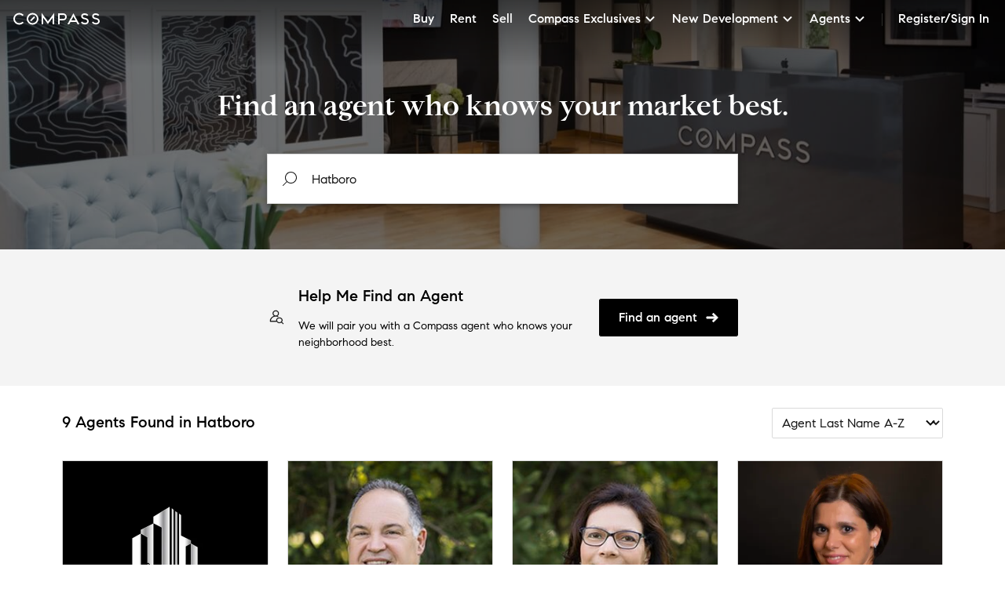

--- FILE ---
content_type: text/html; charset=utf-8
request_url: https://www.compass.com/agents/locations/hatboro-pa/14623/
body_size: 98261
content:
<!DOCTYPE html>
<html lang="en">
  <head prefix="og: http://ogp.me/ns# fb: http://ogp.me/ns/fb#">
    <meta charset="utf-8">
    <meta http-equiv="X-UA-Compatible" content="IE=edge,chrome=1">
    <meta name="p:domain_verify" content="603d1e95dc63329bd662b1f52b6c5a87">
    <meta property="og:site_name" content="Compass">
    
    <meta name="viewport" content="width=device-width, initial-scale=1.0">
    <meta name="description" content="Work with the industry’s top real estate agents in Pennsylvania. With 9 Compass agents, we can help you find an agent best suited to your needs with the added benefit of Compass’s modern real estate technology which makes the search and sell experience seamless.">
    <meta name="apple-itunes-app" content="app-id=692766504">
    
      <link rel="canonical" href="https://www.compass.com/agents/locations/hatboro-pa/14623/" />
    
    

    <title>
      
  Hatboro Agents, 9 Compass Real Estate Agents - Compass

    </title>
    <link rel="icon" href="https://www.compass.com/favicon.ico" />
    <script type="text/javascript">
  (function (global) {
    global.uc = {"geoId":"ohio","location":{"latitude":39.9587,"longitude":-82.9987},"opty":{"features":{"agents_profiles_find_agent_form":true,"lead_not_routable_redirect_to_faa":true,"enable__agent_profile_branding":false}},"recaptchaSiteKey":"6Ld-u_UUAAAAAPU09eEm6LksWjxz9ySwgzgA1PAc","user":null};
  })(this);
</script>
    <script type="application/ld+json">
  {
    "@context": "https://schema.org",
    "@graph": [{"@context":"https://schema.org","@type":"Organization","name":"Compass","logo":"https://www.compass.com/ucfe-assets/public-media/compass_logo.svg","url":"https://www.compass.com/","sameAs":["https://www.facebook.com/compass","https://twitter.com/compass","https://www.instagram.com/compass/"],"contactPoint":[{"@type":"ContactPoint","telephone":"+1-212-913-9058","contactType":"customer service"}]},{"@context":"https://schema.org","@type":"BreadcrumbList","itemListElement":[{"@type":"ListItem","position":1,"name":"Compass","item":"https://www.compass.com/"},{"@type":"ListItem","position":2,"name":"Compass Agents","item":"https://www.compass.com/agents/"},{"@type":"ListItem","position":3,"name":"Pennsylvania","item":"https://www.compass.com/agents/locations/pennsylvania/192342/"},{"@type":"ListItem","position":4,"name":"Montgomery County","item":"https://www.compass.com/agents/locations/montgomery-county-pa/15009/"},{"@type":"ListItem","position":5,"name":"Hatboro","item":"https://www.compass.com/agents/locations/hatboro-pa/14623/"}]},{"@type":"RealEstateAgent","@id":"https://www.compass.com/agents/alexander-shulzhenko-team","url":"https://www.compass.com/agents/alexander-shulzhenko-team","name":"Alexander Shulzhenko Team - PA","image":{"@type":"ImageObject","url":"https://www.compass.com/m/13/f9932c0e-f845-48f3-99df-3e3f2deaa5e5/origin.jpg"},"description":"Senior Real Estate Agent","telephone":"267.738.0886","email":"shulzhenkoteam@compass.com","address":{"@type":"PostalAddress","addressCountry":"US","addressRegion":"PA"}},{"@type":"RealEstateAgent","@id":"https://www.compass.com/agents/bob-cervone","url":"https://www.compass.com/agents/bob-cervone","name":"Bob Cervone","image":{"@type":"ImageObject","url":"https://www.compass.com/m3/34b3084b37fc3f5d46bfd2dc8130c41ef11e8210/300x300.jpg"},"description":"Senior Real Estate Agent","telephone":"2153130883","email":"bob.cervone@compass.com","address":{"@type":"PostalAddress","addressCountry":"US","addressRegion":"PA"}},{"@type":"RealEstateAgent","@id":"https://www.compass.com/agents/andrea-cervone","url":"https://www.compass.com/agents/andrea-cervone","name":"Andrea Cervone","image":{"@type":"ImageObject","url":"https://www.compass.com/m3/28647d4d7746336dd07419ca3fa4fdf47600e852/300x300.jpg"},"description":"Senior Real Estate Agent","telephone":"2674758009","email":"andrea.cervone@compass.com","address":{"@type":"PostalAddress","addressCountry":"US","addressRegion":"PA"}},{"@type":"RealEstateAgent","@id":"https://www.compass.com/agents/dafni-dimopoulos","url":"https://www.compass.com/agents/dafni-dimopoulos","name":"Dafni Dimopoulos","image":{"@type":"ImageObject","url":"https://www.compass.com/m/14/7be98089-ddf1-4afd-b5e1-d92d063aa6c2/origin.jpg"},"description":"Senior Real Estate Agent","telephone":"2672413289","email":"dafni.d@compass.com","address":{"@type":"PostalAddress","addressCountry":"US","addressRegion":"PA"}},{"@type":"RealEstateAgent","@id":"https://www.compass.com/agents/heidi-kulp-heckler","url":"https://www.compass.com/agents/heidi-kulp-heckler","name":"Heidi Kulp-Heckler","image":{"@type":"ImageObject","url":"https://www.compass.com/m/13/3ecd5233-6f8e-4f9d-9b63-27e9141ec4d2/origin.jpg"},"description":"Senior Real Estate Agent","telephone":"2158011294","email":"heidi.heckler@compass.com","address":{"@type":"PostalAddress","addressCountry":"US","addressRegion":"PA"}},{"@type":"RealEstateAgent","@id":"https://www.compass.com/agents/karen-martin","url":"https://www.compass.com/agents/karen-martin","name":"Karen Martin","image":{"@type":"ImageObject","url":"https://www.compass.com/m/13/d9c91515-19cc-4bbc-bf68-202790d9a1a0/origin.jpg"},"description":"Senior Real Estate Agent","telephone":"2676268442","email":"karen.martin@compass.com","address":{"@type":"PostalAddress","addressCountry":"US","addressRegion":"PA"}},{"@type":"RealEstateAgent","@id":"https://www.compass.com/agents/alexander-shulzhenko","url":"https://www.compass.com/agents/alexander-shulzhenko","name":"Alexander Shulzhenko","image":{"@type":"ImageObject","url":"https://www.compass.com/m/13/3e77899d-88fa-4575-b488-01004e6bb8f0/origin.jpg"},"description":"Senior Real Estate Agent","telephone":"2677380886","email":"alex.shulzhenko@compass.com","address":{"@type":"PostalAddress","addressCountry":"US","addressRegion":"PA"}},{"@type":"RealEstateAgent","@id":"https://www.compass.com/agents/katrina-sullivan","url":"https://www.compass.com/agents/katrina-sullivan","name":"Katrina Sullivan","image":{"@type":"ImageObject","url":"https://www.compass.com/m/13/7b6673d5-3227-4956-b350-a201a0888699/origin.jpg"},"description":"Senior Real Estate Agent","telephone":"2153537043","email":"katrina.sullivan@compass.com","address":{"@type":"PostalAddress","addressCountry":"US","addressRegion":"PA"}},{"@type":"RealEstateAgent","@id":"https://www.compass.com/agents/ryanne-sullivan","url":"https://www.compass.com/agents/ryanne-sullivan","name":"Ryanne Sullivan","image":{"@type":"ImageObject","url":"https://www.compass.com/m/13/03724209-05df-47fc-be61-7035eccd337a/origin.jpg"},"description":"Senior Real Estate Agent","telephone":"2156927540","email":"ryanne.sullivan@compass.com","address":{"@type":"PostalAddress","addressCountry":"US","addressRegion":"PA"}}
    ]
  }
</script>

    <script async type="text/javascript">var __UC_ANALYTICS=(g=>{var t,n={exports:{}};let P=(()=>{if(!t){t=1;let a="undefined"!=typeof Buffer,s=/"(?:_|\\u005[Ff])(?:_|\\u005[Ff])(?:p|\\u0070)(?:r|\\u0072)(?:o|\\u006[Ff])(?:t|\\u0074)(?:o|\\u006[Ff])(?:_|\\u005[Ff])(?:_|\\u005[Ff])"\s*:/,l=/"(?:c|\\u0063)(?:o|\\u006[Ff])(?:n|\\u006[Ee])(?:s|\\u0073)(?:t|\\u0074)(?:r|\\u0072)(?:u|\\u0075)(?:c|\\u0063)(?:t|\\u0074)(?:o|\\u006[Ff])(?:r|\\u0072)"\s*:/;function i(e,t,n){null==n&&null!==t&&"object"==typeof t&&(n=t,t=void 0),(e=a&&Buffer.isBuffer(e)?e.toString():e)&&65279===e.charCodeAt(0)&&(e=e.slice(1));var o=JSON.parse(e,t);if(null===o||"object"!=typeof o)return o;var i=n&&n.protoAction||"error",r=n&&n.constructorAction||"error";if("ignore"===i&&"ignore"===r)return o;if("ignore"!==i&&"ignore"!==r){if(!1===s.test(e)&&!1===l.test(e))return o}else if("ignore"!==i&&"ignore"===r){if(!1===s.test(e))return o}else if(!1===l.test(e))return o;return d(o,{protoAction:i,constructorAction:r,safe:n&&n.safe})}function d(e,{protoAction:t="error",constructorAction:n="error",safe:o}={}){let i=[e];for(;i.length;){var r,a=i;i=[];for(r of a){if("ignore"!==t&&Object.prototype.hasOwnProperty.call(r,"__proto__")){if(!0===o)return null;if("error"===t)throw new SyntaxError("Object contains forbidden prototype property");delete r.__proto__}if("ignore"!==n&&Object.prototype.hasOwnProperty.call(r,"constructor")&&Object.prototype.hasOwnProperty.call(r.constructor,"prototype")){if(!0===o)return null;if("error"===n)throw new SyntaxError("Object contains forbidden prototype property");delete r.constructor}for(var s in r){s=r[s];s&&"object"==typeof s&&i.push(s)}}}return e}function e(e,t,n){var o=Error.stackTraceLimit;Error.stackTraceLimit=0;try{return i(e,t,n)}finally{Error.stackTraceLimit=o}}n.exports=e,n.exports.default=e,n.exports.parse=e,n.exports.safeParse=function(e,t){var n=Error.stackTraceLimit;Error.stackTraceLimit=0;try{return i(e,t,{safe:!0})}catch(e){return null}finally{Error.stackTraceLimit=n}},n.exports.scan=d}return n.exports})(),j=/[<>/\u2028\u2029]/g,U={"<":"\\u003C",">":"\\u003E","/":"\\u002F","\u2028":"\\u2028","\u2029":"\\u2029"},u=(e,t,n)=>{var o=JSON.stringify(e,t,n);return o&&x(o)},x=e=>e.replace(j,e=>U[e]||e);var i,r,o,a,e,p=P.parse;function w(e){return e.includes("DatadogSynthetics")||e.includes("HeadlessChrome")||/bot|spider|bingpreview|crawl/i.test(e)}function f(e){return/^compass\/[\d.]+\s+\((iOS|iPadOS|Android)\/[\d.;a-zA-Z0-9_]+\)$/.test(e)}function s(){return"Cypress"in window||window.self!==window.top}function y(e){return-1<document.cookie.indexOf(e+"=")}function l(e){var t=("; "+document.cookie).split(`; ${e}=`);return 2===t.length&&(null==(t=t.pop())?void 0:t.split(";").shift())||null}g.TrustArcCategory=void 0,(e=g.TrustArcCategory||(g.TrustArcCategory={}))[e.Required=1]="Required",e[e.Functional=2]="Functional",e[e.Analytics=3]="Analytics",e[e.Advertising=4]="Advertising";let B=5e3,d={isReady:!1,consentDecision:null,readyCallbacks:[],isPolling:!1};function W(e){if(d.isReady)return void e();if(d.readyCallbacks.push(e),d.isPolling)return;d.isPolling=!0;let n=Date.now();let o=setInterval(function(){var e=!!(null!=(e=window.truste)&&e.eu&&null!=(e=window.truste)&&e.cma&&window.PrivacyManagerAPI),t=Date.now()-n>B;(e||t)&&(d.isReady=!0,e&&(d.consentDecision=(()=>{var e,t,n;try{var o=null==(n=null==(t=null==(e=window.truste)?void 0:e.cma)?void 0:t.callApi)?void 0:n.call(t,"getGDPRConsentDecision",window.location.host);return null!=o?o:null}catch(e){return console.error("TrustArc consent fetch error:",e),null}})()),t=d.readyCallbacks,d.readyCallbacks=[],t.forEach(e=>e()),clearInterval(o))},10)}function c(n,o){W(()=>{var e=d.consentDecision;let t=!0;o&&(t="asserted"===(null==e?void 0:e.source)&&e.consentDecision?e.consentDecision.includes(o):"implied"===(null==e?void 0:e.source)||"unprovisioned"===(null==e?void 0:e.source)),window.isDebug&&(console.debug("TrustArc consent decision:",e),console.debug("Should proceed:",t)),t&&n()})}function v(e,t,n){t?c(e,n):e()}function m(){return d.consentDecision}function _(){return"opt-out"}function h(e){var{disabledIntegrations:t,sellOrShareConsent:n,screenRecordingConsent:o,fromTrustArcConsent:i}=e;let r;n={All:n,Optimizely:!0,Heap:!0,FullStory:o};return r=i?(i=null==(o=m())?void 0:o.consentDecision,"asserted"===(o=null==o?void 0:o.source)&&i?{All:!0,Optimizely:!0,Heap:i.includes(g.TrustArcCategory.Analytics),"Google Analytics":i.includes(g.TrustArcCategory.Analytics),"Google Tag Manager":i.includes(g.TrustArcCategory.Analytics),FullStory:i.includes(g.TrustArcCategory.Analytics),"Facebook Pixel":i.includes(g.TrustArcCategory.Advertising)}:"implied"===o?{All:!0,Optimizely:!0,Heap:!0,FullStory:!0}:n):n,t.split(",").forEach(e=>{r[e]=!1}),r}function b(r){let a=window.analytics=window.analytics||[];a.initialize||(a.invoked?console.error("Segment snippet included twice."):(a.invoked=!0,a.methods=["trackSubmit","trackClick","trackLink","trackForm","pageview","identify","reset","group","track","ready","alias","debug","page","once","off","on","addSourceMiddleware","addIntegrationMiddleware","setAnonymousId","addDestinationMiddleware"],a.factory=function(o){return function(...e){var t,n=[o,...e];return null!=(t=a.push)&&t.call(a,n),a}},a.methods.forEach(e=>{null!=a&&a.factory&&(a[e]=a.factory(e))}),a.load=function(e,t){var n,o=document.createElement("script"),i=(o.type="text/javascript",o.async=!0,o.src=r.replace("${key}",e),document.getElementsByTagName("script")[0]);null!=(n=i.parentNode)&&n.insertBefore(o,i),a._loadOptions=t},a.SNIPPET_VERSION="4.15.2"))}function C(){let n=window.analytics=window.analytics||[];["alias","debug","group","identify","off","on","once","page","pageview","push","reset","track","trackClick","trackForm","trackLink","trackSubmit","addSourceMiddleware"].forEach(e=>{var t;n[e]=(t=e,function(...e){console.log(`analytics.${t}() is disabled.`,...e)})}),n.ready=e=>{console.log("analytics.ready() is disabled. Passing through to callback."),e()}}async function S(e,t="*"){var n,o,i,r,a,s,l,d=window.location.origin+`/api/v3/opty/is_feature_enabled/${e}/`+t;try{var c=(await(await fetch(d,{method:"POST",headers:{"Content-Type":"application/json"},body:u({attributes:{agentSelectedGeoId:null==(o=null==(n=window.uc)?void 0:n.user)?void 0:o.selectedGeoId,email:null==(r=null==(i=window.uc)?void 0:i.user)?void 0:r.email,geoId:null==(a=window.uc)?void 0:a.geoId,roles:null==(l=null==(s=window.uc)?void 0:s.user)?void 0:l.roles}})})).json()).result;return c}catch(e){return console.error(e),!1}}async function E(){let e=!1;function t(){var e=document.createElement("div");e.id="consent_blackbar",document.body.appendChild(e)}((n=(null==(n=window.location)?void 0:n.hostname)||"").includes("gamma")||n.includes("staging"))&&(e=await S(g.FeatureFlags.TRUSTARC_CM_FORCE_REGION));var n=document.createElement("script"),n=(n.setAttribute("data-testId","trust_arc"),n.async=!0,n.crossOrigin="",n.src="//consent.trustarc.com/notice?domain=compass.com&c=teconsent&js=nj&noticeType=bb&text=true&gtm=1&pcookie"+(e?"&country=us&state=il":""),document.head.appendChild(n),document.createElement("script"));n.setAttribute("data-testId","trust_arc_prefclose_hook"),n.textContent='(function(){var _TRUSTARC_PREFCLOSE_STATE={};function runOnce(){if(!_TRUSTARC_PREFCLOSE_STATE.hasRunOnce&&window.truste&&truste.eu&&truste.eu.prefclose){_TRUSTARC_PREFCLOSE_STATE.oldValue=truste.eu.bindMap.prefCookie&&truste.eu.bindMap.prefCookie.split(":")[0].replace(/[^\\d.]/g,"-");_TRUSTARC_PREFCLOSE_STATE.oldMethod=truste.eu.prefclose;truste.eu.prefclose=function(){_TRUSTARC_PREFCLOSE_STATE.oldMethod();if(truste.eu.bindMap.prefCookie&&truste.eu.bindMap.prefCookie.split(":")[0].replace(/[^\\d.]/g,"-")!==_TRUSTARC_PREFCLOSE_STATE.oldValue){setTimeout(function(){window.location.reload();},20);}};_TRUSTARC_PREFCLOSE_STATE.hasRunOnce=true;_TRUSTARC_PREFCLOSE_STATE.i&&clearInterval(_TRUSTARC_PREFCLOSE_STATE.i);}}_TRUSTARC_PREFCLOSE_STATE.i=setInterval(runOnce,10);})();',document.head.appendChild(n),s()||("loading"===document.readyState?document.addEventListener("DOMContentLoaded",t):t()),window.cookieConsent={executeWithTrustArc:v}}function G({payload:e,next:t}){function n(t){var e;return null==(e=window.document.cookie.split("; ").find(e=>e.startsWith(t+"=")))?void 0:e.split("=")[1]}function o(e,t="",n){var o=new Date;o.setTime(o.getTime()+864e5*n),window.document.cookie=e+"="+t+";path=/;expires="+o.toUTCString()}var i,r;!window.__CLICKSTREAM_ID__&&(r=null==window?void 0:window.document.referrer.includes("compass.com"),i=(""+[1e7]+-1e3+-4e3+-8e3+-1e11).replace(/[018]/g,e=>{var t=Number(e);return(t^crypto.getRandomValues(new Uint8Array(1))[0]&15>>t/4).toString(16)}),r=r?n("clickstream_id"):void 0,window.__CLICKSTREAM_ID__=i,window.__PREV_CLICKSTREAM_ID__=r,window.Cypress||window.self===window.top)&&(o("clickstream_id",i,1),void 0===document.addEventListener||void 0===document.hidden?console.log("Page Visibility unsupported to track ClickStream IDs."):document.addEventListener("visibilitychange",function(){var e;document.hidden||(e=window.__CLICKSTREAM_ID__)!==n("clickstream_id")&&o("clickstream_id",e,1)},!1)),"track"===e.action()&&(e.obj.properties.clickstream_id=window.__CLICKSTREAM_ID__,e.obj.properties.prev_clickstream_id=window.__PREV_CLICKSTREAM_ID__),t(e)}function A(){return!!(window.uc&&window.uc.user&&(window.uc.user.roles&&(window.uc.user.roles.includes("Specialist")||window.uc.user.roles.includes("Staff"))||window.uc.user.profile&&window.uc.user.profile.agent))}function O(){return!(!window.uc||!window.uc.user||!window.uc.user.isImpersonating)}function T(){var e;return!!A()&&!(null==(e=null==(e=null==(e=window.uc)?void 0:e.user)?void 0:e.consents)?void 0:e.some(({type:e,response:t})=>e===r.SCREEN_RECORD&&t===i.NOT_ALLOW))}async function K({payload:t,next:e}){var n;try{null!=(n=null==t?void 0:t.obj)&&n.traits&&!T()&&["displayName","email","firstName","lastName","personId","phone","_id"].forEach(e=>{e in t.obj.traits&&(t.obj.traits[e]="redacted")}),null!=e&&e(t)}catch(e){console.error(e)}}async function D(e,t,n){var o=window.location.origin+"/api/v3/people/v2/consent/"+e,i={consentResponse:n,type:t};await fetch(o,{method:"POST",headers:{"Content-Type":"application/json"},body:u(i)})}function R(){var e;return null!=(e=null==(e=null==(e=null==(e=window.uc)?void 0:e.user)?void 0:e.consents)?void 0:e.some(({type:e})=>e===r.SELL_SHARE_INFO))&&e}function z(){if(null!=navigator&&navigator.globalPrivacyControl)return!1;if(null==(e=null==(e=null==(e=window.uc)?void 0:e.user)?void 0:e.consents)?void 0:e.some(({type:e,response:t})=>e===r.SELL_SHARE_INFO&&t===i.NOT_ALLOW))return!1;if("false"===localStorage.getItem("doNotSellOrSharePersonalInfo"))return!1;var e=l("wwupcp_consent_status");if(e)try{var t=p(e);if(!1===(null==t?void 0:t.saleOrSharingOfPersonalInformation))return!1}catch(e){console.error("Error parsing cookie value:",e)}return!0}async function V(e){var{sellOrShareConsent:t,sellOrShareConsentExistsInBe:n,personId:o}=e;if(o&&!n){n=t?i.ALLOW:i.NOT_ALLOW;try{await D(o.toString(),r.SELL_SHARE_INFO,n)}catch(e){console.error("Unable to sync sell or share consent to BE: ",e)}}}async function $(){var e,t;try{if(await S(g.FeatureFlags.RELEASE_TRACK_FEATURE_FLAGS)){var n=null==(t=null==(e=window.uc)?void 0:e.opty)?void 0:t.features;if("undefined"!=typeof window&&n&&window.DD_RUM&&"function"==typeof window.DD_RUM.addFeatureFlagEvaluation)for(var o in n)if(Object.hasOwnProperty.call(n,o)){var i=n[o];try{window.DD_RUM.addFeatureFlagEvaluation(o,i)}catch(e){console.error(`Error sending feature flag ${o} to Datadog:`,e)}}}}catch(e){console.error("Error in trackFeatureFlags:",e)}}g.FeatureFlags=void 0,(e=g.FeatureFlags||(g.FeatureFlags={})).RELEASE_TRACK_FEATURE_FLAGS="release_track_feature_flags",e.ENABLE_SKUNKWORKS_AI_DYNAMIC_JS_INJECTION="enable__skunkworks_ai_dynamic_js_injection",e.TRUSTARC_CM_FORCE_REGION="trustarc_cm_force_region",(e=i=i||{})[e.ALLOW=0]="ALLOW",e[e.NOT_ALLOW=1]="NOT_ALLOW",(e=r=r||{})[e.SELL_SHARE_INFO=0]="SELL_SHARE_INFO",e[e.SCREEN_RECORD=1]="SCREEN_RECORD";class H extends Error{constructor(e,t){super(t),this.name=e}}class L extends H{constructor(e,t){2===arguments.length&&(e+=` (Received: ${JSON.stringify(t)})`),super("ValidationError","[Validation] "+e)}}function M(e,t){if("function"!=typeof e)throw new L(t+" is not a function",e)}function J(e,t){if(null===e||"object"!=typeof e)throw new L(t+" is not an object",e)}function q(e){let t=!0;if(e&&"object"==typeof e&&!Array.isArray(e))for(var n in t=!1,e)if("boolean"!=typeof e[n]){t=!0;break}if(t)throw new L("Consent Categories should be {[categoryName: string]: boolean}",e)}let Y=(t,...e)=>{let n=e.reduce((t,n)=>e=>n(t(e)),e=>e);return(...e)=>n(t(...e))};async function Z(n,o){return new Promise((t,e)=>{if(n())t();else{let e=()=>setTimeout(()=>{(n()?t:e)()},o);e()}})}let X=(n,e)=>e.reduce((e,t)=>(t in n&&(e[t]=n[t]),e),{}),I=new class{get debugLoggingEnabled(){return!0===window.SEGMENT_CONSENT_WRAPPER_DEBUG_MODE}enableDebugLogging(){window.SEGMENT_CONSENT_WRAPPER_DEBUG_MODE=!0}debug(...e){this.debugLoggingEnabled&&console.log("[consent wrapper debug]",...e)}};class Q{constructor(){this.isAbortCalled=!1,this.isLoadCalled=!1,this.abortLoadOptions={loadSegmentNormally:!0},this.loadOptions={consentModel:"opt-in"}}load(e){this.isLoadCalled=!0,this.loadOptions={...this.loadOptions,...e},I.debug("ctx.load called",this.loadOptions)}abort(e){this.isAbortCalled=!0,this.abortLoadOptions={...this.abortLoadOptions,...e},I.debug("Abort consent wrapper",this.loadOptions)}validate(){if(this.isAbortCalled&&this.isLoadCalled)throw new L("both abort and load should not be called")}}let ee=t=>async()=>{var e=new Q;return await t?.(e),e.validate(),e},te=e=>{if(e&&"object"==typeof e&&"consentSettings"in e&&"object"==typeof e.consentSettings&&e.consentSettings&&"categories"in e.consentSettings&&Array.isArray(e.consentSettings.categories))return e.consentSettings.categories||void 0},ne=e=>(e=Object.values(e).reduce((e,t)=>e.concat(t)),Array.from(new Set(e))),oe=(t,n)=>!(!n||n.hasUnmappedDestinations)&&Object.keys(t).filter(e=>t[e]).every(e=>!n.allCategories.includes(e)),ie=(e,t)=>!e||!e.length||e.every(e=>t[e]),re=(e,t,n,o={})=>{var{integrationCategoryMappings:i,shouldEnableIntegration:r}=o,i=(i?i[e]:te(t.integrations[e]))??[];return r?r(i,n,{creationName:e}):ie(i,n)},ae=(e,t,n)=>{var{remotePlugins:o,integrations:i}=e;let{integrationCategoryMappings:r,shouldEnableIntegration:a}=n;var s,l={...e,remotePlugins:[...o||[]],integrations:{...i}};for(let d in i)s=d,re(s,e,t,{integrationCategoryMappings:r,shouldEnableIntegration:a})?I.debug("Enabled (opt-in): "+d):(I.debug("Disabled (opt-in): "+d),l.remotePlugins=o?.filter(e=>e.creationName!==d),delete l.integrations[d]);return l};class se{get analytics(){return le(this.uninitializedAnalytics)}get cdnSettings(){return this.cdnSettingsDeferred.promise}async getAllCategories(){return(this.settings.integrationCategoryMappings?ne(this.settings.integrationCategoryMappings):(await this.cdnSettings).consentSettings?.allCategories)??[]}async getCategories(){var e=await this.settings.getCategories();return q(e),e}constructor(e,t){this.cdnSettingsDeferred=(a=!1,n=new Promise(function(n,o){i=function(){for(var e=[],t=0;t<arguments.length;t++)e[t]=arguments[t];a=!0,n.apply(void 0,e)},r=function(){for(var e=[],t=0;t<arguments.length;t++)e[t]=arguments[t];a=!0,o.apply(void 0,e)}}),{resolve:i,reject:r,promise:n,isSettled:function(){return a}}),this.createDisableOption=(t,n)=>!0===n||(e=>oe(t,e.consentSettings)||"function"==typeof n&&n(e));var i,r,a,n,o=e;if(J(o,"analytics"),!("load"in o&&"addSourceMiddleware"in o&&"addDestinationMiddleware"in o&&"track"in o))throw new L("analytics is not an Analytics instance",o);this.settings=t,this.uninitializedAnalytics=e,this.ogAnalyticsLoad=e.load.bind(e)}async loadWithFilteredDeviceModeDestinations(...[e,t]){let n=await this.getCategories();return this.load(e,{...t,updateCDNSettings:Y(e=>ae(e,n,{shouldEnableIntegration:this.settings.shouldEnableIntegration,integrationCategoryMappings:this.settings.integrationCategoryMappings}),t?.updateCDNSettings??(e=>e)),disable:this.createDisableOption(n,t?.disable)})}load(...[e,t]){return this.ogAnalyticsLoad(e,{...t,updateCDNSettings:Y(t?.updateCDNSettings||(e=>e),e=>(I.debug("CDN settings loaded",e),this.cdnSettingsDeferred.resolve(e),e))})}replaceLoadMethod(e){this.analytics.load=e}page(){this.analytics.page()}configureBlockingMiddlewareForOptOut(){((r,e,a)=>{e.addDestinationMiddleware("*",async({integration:e,payload:t,next:n})=>{var o=await r,i=t.obj.context.consent.categoryPreferences,o=!re(e,o,i,a);if(I.debug("Destination middleware called: "+e,{DROPPED:o,categoryPreferences:i,payload:t.obj,filterSettings:a}),o)return null;n(t)});e.addSourceMiddleware(async({payload:e,next:t})=>{var n=await r,o=e.obj.context.consent.categoryPreferences,n=a.integrationCategoryMappings?{hasUnmappedDestinations:!1,allCategories:ne(a.integrationCategoryMappings)}:n.consentSettings,i=oe(o,n);if(I.debug("Source middleware called",{DROPPED:i,categoryPreferences:o,payload:e.obj,filterSettings:a,consentSettings:n}),i)return null;t(e)})})(this.cdnSettings,this.analytics,{integrationCategoryMappings:this.settings.integrationCategoryMappings,shouldEnableIntegration:this.settings.shouldEnableIntegration})}configureConsentStampingMiddleware(){let t=this.settings.pruneUnmappedCategories;n=async()=>{var e=await this.getCategories();return t?((e,t)=>{if(t.length)return X(e,t);throw new L("Invariant: No consent categories defined in Segment",[])})(e,await this.getAllCategories()):e};var n,e=async({payload:e,next:t})=>{e.obj.context.consent={...e.obj.context.consent,categoryPreferences:await n()},t(e)};this.analytics.addSourceMiddleware(e)}consentChange(e){I.debug("Consent change",e);try{q(e)}catch(e){return console.error(e)}this.analytics.track("Segment Consent Preference Updated",void 0,{consent:{categoryPreferences:e}})}}let le=e=>{if(Array.isArray(e)){var t=e._loadOptions??{},t=window[t?.globalAnalyticsKey??"analytics"];if(t?.initialized)return t}return e},de=(...[e])=>{var t=e;if("object"!=typeof t||!t)throw new L("Options should be an object",t);M(t.getCategories,"getCategories"),t.shouldLoadSegment&&M(t.shouldLoadSegment,"shouldLoadSegment"),t.shouldEnableIntegration&&M(t.shouldEnableIntegration,"shouldEnableIntegration"),t.shouldDisableSegment&&M(t.shouldDisableSegment,"shouldDisableSegment"),t.integrationCategoryMappings&&J(t.integrationCategoryMappings,"integrationCategoryMappings"),t.registerOnConsentChanged&&M(t.registerOnConsentChanged,"registerOnConsentChanged");let{shouldDisableSegment:a,getCategories:n,shouldLoadSegment:s,integrationCategoryMappings:o,shouldEnableIntegration:l,registerOnConsentChanged:d,shouldLoadWrapper:c,enableDebugLogging:u}=e;return e=>{let i=new se(e,{integrationCategoryMappings:o,shouldEnableIntegration:l,getCategories:n}),r=(u&&I.enableDebugLogging(),c?.()||Promise.resolve());r.then(()=>{d?.(e=>i.consentChange(e))});return i.replaceLoadMethod(async(e,t)=>{if(t?.initialPageview&&(i.page(),t={...t,initialPageview:!1}),!await a?.()){await r;var n,o=await ee(s)();if(o.isAbortCalled)!0===o.abortLoadOptions?.loadSegmentNormally&&i.load(e,t);else if(i.configureConsentStampingMiddleware(),"opt-in"===o.loadOptions.consentModel)await i.loadWithFilteredDeviceModeDestinations(e,t);else{if("opt-out"!==o.loadOptions.consentModel)throw n=o.loadOptions.consentModel,new Error("Unhandled discriminated union member: "+JSON.stringify(n));i.configureBlockingMiddlewareForOptOut(),i.load(e,t)}}}),e}},k=((e=o=o||{}).eu="eu",e.us="us",e.na="na",e.an="an",e.af="af",e.as="as",e.sa="sa",e.oc="oc",(e=a=a||{}).implied="implied",e.expressed="expressed",()=>{if("undefined"!=typeof window){var e=window.truste;if(e&&e.cma&&e.cma.callApi&&e.eu&&e.eu.bindMap)return e}}),F=e=>{switch(e){case o.eu:case o.an:case o.af:case o.as:case o.sa:case o.oc:return"opt-in";case o.us:case o.na:case o.na:case"implied":return"opt-out";default:return"opt-in"}},ce=()=>{var e=k();if(void 0===e)return[];var t=e.eu.bindMap.categoryCount,n=[];for(let o=1;o<=t;o++)n.push({groupId:"ta-"+o});return n},ue=e=>{var t=k(),n=[];if(!t)return[];var o=t.cma.callApi("getGDPRConsentDecision",t.eu.bindMap.domain);if("asserted"!=o.source)return"opt-in"===e?["ta-1"]:ce().map(e=>e.groupId);for(let r=0;r<o.consentDecision.length;r++){var i=o.consentDecision[r];n.push("ta-"+i)}return n},ge=e=>{let n=ue(e);return ce().reduce((e,t)=>Object.assign(Object.assign({},e),{[t.groupId]:n.includes(t.groupId)}),{})},pe=()=>{var e=k();return e?e.eu.bindMap.behavior:a.implied},N=(...e)=>{console.log("[consent wrapper debug]",...e)};var we=function(e,a,s,l){return new(s=s||Promise)(function(n,t){function o(e){try{r(l.next(e))}catch(e){t(e)}}function i(e){try{r(l.throw(e))}catch(e){t(e)}}function r(e){var t;e.done?n(e.value):((t=e.value)instanceof s?t:new s(function(e){e(t)})).then(o,i)}r((l=l.apply(e,a||[])).next())})};let fe=()=>we(void 0,void 0,void 0,function*(){yield Z(()=>{var e=k();return void 0!==e&&void 0!==e.cma},500)}),ye=e=>{var t=ve(e);return ge(t)},ve=e=>{var t=k();let n="opt-in";if(!0===e.considerUnprovisionedLocationsAsOptOut&&"unprovisioned"===t.cma.callApi("getGDPRConsentDecision",window.location.hostname).source)return e.enableDebugLogging&&N("getConsentModel triggered and returned opt-out based on unprovisioned location."),"opt-out";return!0===e.consentModelBasedOnConsentExperience?(n=F(pe()),e.enableDebugLogging&&N(`getConsentModel triggered and returned ${n} based on consent experience.`)):"function"==typeof e.consentModel?(n=e.consentModel(),e.enableDebugLogging&&N(`getConsentModel triggered and returned ${n} based on overridden consent model function.`)):(n=F(t.eu.bindMap.behaviorManager),e.enableDebugLogging&&N(`getConsentModel triggered and returned ${n} based on behaviorManager.`)),n},me=(e,n)=>we(void 0,void 0,void 0,function*(){let t=ve(n);return"opt-out"===t?e.load({consentModel:"opt-out"}):(yield Z(()=>{var e;return!(null==n.alwaysLoadSegment||!n.alwaysLoadSegment)||((e=ue(t)).shift(),e.some(e=>e))},500),e.load({consentModel:"opt-in"}))}),_e=["ResizeObserver loop"];return g.__resetTrustArcState=function(){d.isReady=!1,d.consentDecision=null,d.readyCallbacks=[],d.isPolling=!1},g.clearCookies=function(){var e;for(e of document.cookie.split(";")){var t=e.indexOf("="),t=-1<t?e.substr(0,t):e.trim();document.cookie=t+"=;expires=Thu, 01 Jan 1970 00:00:00 GMT; path=/"}},g.createNoOpAnalytics=C,g.executeWithTrustArc=v,g.getConsentModalType=_,g.getCookie=l,g.getScreenRecordingConsent=T,g.getScreenRecordingConsentExistsInBe=function(){var e;return null!=(e=null==(e=null==(e=null==(e=window.uc)?void 0:e.user)?void 0:e.consents)?void 0:e.some(({type:e})=>e===r.SCREEN_RECORD))&&e},g.getSegmentIntegrations=h,g.getSellOrShareConsent=z,g.getSellOrShareConsentExistsInBe=R,g.getTrustArcConsentDecision=m,g.hasCookie=y,g.init=function(e){let t,n,o=p(e),{segment_origin:i,datadog_rum_config:r,disabled_integrations:a}=(window.isDebug="boolean"==typeof o.debug?o.debug:"true"===o.debug,o),s=(o.segment_enabled?b(i):C(),window.hasCookie=y,o.trust_arc_enabled&&!w(window.navigator.userAgent)&&!f(window.navigator.userAgent)&&(!window.uc||!window.uc.user)),l=z(),d=T();var c=R(),u=null==(n=null==(t=window.uc)?void 0:t.user)?void 0:n.personId;if(V({sellOrShareConsent:l,sellOrShareConsentExistsInBe:c,personId:u}),s&&E(),A()&&!O()&&v(function(){window.userpilotSettings={token:o.userpilot_token||""};var e,t=document.createElement("script"),n=(t.async=!0,t.src="https://js.userpilot.io/sdk/latest.js",t.setAttribute("data-testId","userpilot"),document.getElementsByTagName("script")[0]);null!=(e=n.parentNode)&&e.insertBefore(t,n)},s,g.TrustArcCategory.Functional),o.segment_enabled&&v(function(){var e,t,n;w(window.navigator.userAgent)||(window.analytics.addSourceMiddleware(G),window.analytics.ready(()=>{var e=window.uc&&window.uc.user||{},t=e.impersonatorId||e.personId||e.userId||e._id;t&&window.analytics.identify(t,e,{integrations:{}})}),(e=h({disabledIntegrations:a,sellOrShareConsent:l,screenRecordingConsent:d,fromTrustArcConsent:s}))["Segment.io"]={deliveryStrategy:{strategy:"batching",config:{size:10,timeout:5e3}}},window.analytics.addDestinationMiddleware&&window.analytics.addDestinationMiddleware("Heap",K),(s?(t=window.analytics,(n={considerUnprovisionedLocationsAsOptOut:!0,consentModel:_})&&!0===n.enableDebugLogging&&N("Loading Segment with TrustArc Wrapper",n),de({shouldLoadWrapper:fe,shouldLoadSegment:e=>me(e,n),getCategories:()=>ye(n),registerOnConsentChanged:n.disableConsentChangedEvent?void 0:o=>{var e=k();let i=F(e.eu.bindMap.behaviorManager);window.addEventListener("message",e=>{try{var t,n=e&&""!=e.data&&JSON.parse(e.data);n&&"submit_preferences"==n.message&&(t=ge(i),o(t))}catch(e){}},!1)},enableDebugLogging:n.enableDebugLogging})(t)):window.analytics).load(o.segment_write_key,{integrations:e}),o.prevent_page_call||(e=window.location&&window.location.href,window.analytics.page({url:e})),window.self!==window.parent&&window.analytics.track("iframe_use_detected",{compass_page:window.self.location.href}))},s),o.datadog_rum_enabled&&v(function(){var e;function t(){var e,t=(null==(t=null==(t=window.uc)?void 0:t.user)?void 0:t.impersonatorId)||(null==t?void 0:t.personId)||(null==t?void 0:t.userId)||(null==t?void 0:t._id);A()?r.sessionSampleRate=50:r.sessionSampleRate=t?10:1,r.traceSampleRate&&(r.allowedTracingUrls=[/https:\/\/.*\.compass\.com\/api\//]),null!=(e=window.DD_RUM)&&e.init(r),t&&null!=(e=window.DD_RUM)&&e.setUser({id:t}),null!=(e=window.DD_RUM)&&e.setGlobalContextProperty("tags",{sloUserType:(()=>{var e,t;try{if(window.uc)return window.uc.user?(t=window.uc.user.roles||[]).some(e=>["Staff","Admin","SuperAdmin"].includes(e))?"slo_p_and_e":t.some(e=>["AgentExperienceManager","AgentSuccessManager","EnterpriseIT","MarketingAssociate","ProductExpert","RegionalPresident","SalesManager","TransactionCoordinator"].includes(e))?"slo_ops":null!=(null==(e=window.uc.user.profile)?void 0:e.agent)?"slo_agent":"slo_client":"slo_anon";throw new Error("missing window.uc")}catch(e){null!=(t=window.DD_RUM)&&t.addError(e)}})(),serviceLevelTier:r.serviceLevelTier||0})}o.datadog_rum_enabled&&!w(window.navigator.userAgent)&&(r.beforeSend=function(n,e){var t,o;return("error"!==n.type||!_e.some(e=>{var t;return null==(t=null==(t=n.error)?void 0:t.message)?void 0:t.includes(e)}))&&("error"===n.type&&null!=(t=e.error)&&t.response&&(n.context={...n.context,ucFetchUrl:(o=e.error.response.url,new URL(o).pathname.split("/").map(e=>{var t=/(?=.*?[\dA-Z])(?=.*?[a-zA-Z\d])[a-zA-Z\d-_]{5,}/;return e.match(t)?e.replace(t,"?"):e}).join("/")),ucFetchStatusCode:e.error.response.status}),"error"!==n.type||"report"!==n.error.source||"report"!==(null==(t=null==(t=e.error)?void 0:t.originalReport)?void 0:t.disposition))&&(window.DD_RUM_BEFORE_SEND?window.DD_RUM_BEFORE_SEND.apply(null,arguments):void 0)},(e=document.createElement("script")).setAttribute("data-testId","dd_rum"),e.src=o.datadog_script_url,e.addEventListener("load",function(){"loading"!==document.readyState?t():document.addEventListener("DOMContentLoaded",t)},!1),document.head.appendChild(e))},s,g.TrustArcCategory.Functional),window.isDebug&&(console.debug("Trust Arc flag enabled:",o.trust_arc_enabled),console.debug("User consent with Trust Arc required:",s)),!o.disabled_gainsight&&A()){let i=o.gainsight_tag_agents;v(function(){var t;if(A()){let e="aptrinsic";window[e]=window[e]||function(){(window[e].q=window[e].q||[]).push(arguments)},window[e].p=i;var n=document.createElement("script"),o=(n.async=!0,n.src="https://web-sdk.aptrinsic.com/api/aptrinsic.js?a="+i,n.setAttribute("data-testId","gainsight"),document.getElementsByTagName("script")[0]);null!=(t=o.parentNode)&&t.insertBefore(n,o)}},s,g.TrustArcCategory.Functional)}$(),(async()=>{var e,t=null==(t=null==(t=window.uc)?void 0:t.user)?void 0:t.personId;t?await S(g.FeatureFlags.ENABLE_SKUNKWORKS_AI_DYNAMIC_JS_INJECTION,t)?(window.isDebug&&console.debug("Compass AI SDK injection enabled, loading SDK..."),(t=document.createElement("script")).id="uc-dynamic-js-compass-ai-sdk",t.setAttribute("data-tn","compass-ai-sdk-script"),t.setAttribute("data-injected-by","dynamic-js"),t.type="module",t.src="/app/compass-ai/sdk.esm.js",t.async=!0,(e=document.head||document.getElementsByTagName("head")[0])&&e.appendChild(t)):window.isDebug&&console.debug("Compass AI SDK injection disabled by feature flag"):window.isDebug&&console.debug("Compass AI SDK injection disabled, no user ID found")})().catch(e=>{console.error("Failed to initialize Compass AI SDK:",e)})},g.initAnalytics=b,g.initTrustArcScripts=E,g.initiateFeatureTracking=$,g.isBot=w,g.isCompassWebView=f,g.isFeatureEnabled=S,g.isImpersonating=O,g.isMaybeAgent=A,g.setCookie=function(e,t){document.cookie=e+`=${t}; path=/`},g.shouldSkipSiteWideFeatures=s,g.syncUserSellOrShare=V,g.updateUserConsent=D,g.waitForTrustArc=c,g})({});__UC_ANALYTICS.init('{"datadog_rum_config":{"applicationId":"9767a1ac-e423-4709-a01f-8407127e4396","clientToken":"puba3c877c6fe037e0f283e9824c6547122","defaultPrivacyLevel":"mask","enablePrivacyForActionName":true,"env":"production","service":"agent-profiles","serviceLevelTier":2,"site":"datadoghq.com","traceSampleRate":1,"trackUserInteractions":true,"version":"agent-profiles-v3.10.5"},"datadog_rum_enabled":true,"datadog_script_url":"https://www.datadoghq-browser-agent.com/datadog-rum-v5.js","debug":false,"disabled_gainsight":false,"disabled_integrations":"undefined","gainsight_tag_agents":"AP-AGTXIFBV9SGA-2","prevent_page_call":false,"segment_enabled":true,"segment_origin":"https://api.compass.com/metrics/sgmnt/script/${key}/a.min.js","segment_write_key":"wEDO6AEahHXxDr20gGm08Lp1rclLUVjC","trust_arc_enabled":true,"userpilot_token":"NX-688e3770"}');</script>

    

    <style type="text/css">/*! normalize.css v8.0.1 | MIT License | github.com/necolas/normalize.css */html{line-height:1.15;-webkit-text-size-adjust:100%}body{margin:0}main{display:block}h1{font-size:2em;margin:.67em 0}hr{box-sizing:content-box;height:0;overflow:visible}pre{font-family:monospace,monospace;font-size:1em}a{background-color:transparent}abbr[title]{border-bottom:none;text-decoration:underline;text-decoration:underline dotted}b,strong{font-weight:bolder}code,kbd,samp{font-family:monospace,monospace;font-size:1em}small{font-size:80%}sub,sup{font-size:75%;line-height:0;position:relative;vertical-align:baseline}sub{bottom:-.25em}sup{top:-.5em}img{border-style:none}button,input,optgroup,select,textarea{font-family:inherit;font-size:100%;line-height:1.15;margin:0}button,input{overflow:visible}button,select{text-transform:none}[type=button],[type=reset],[type=submit],button{-webkit-appearance:button}[type=button]::-moz-focus-inner,[type=reset]::-moz-focus-inner,[type=submit]::-moz-focus-inner,button::-moz-focus-inner{border-style:none;padding:0}[type=button]:-moz-focusring,[type=reset]:-moz-focusring,[type=submit]:-moz-focusring,button:-moz-focusring{outline:1px dotted ButtonText}fieldset{padding:.35em .75em .625em}legend{box-sizing:border-box;color:inherit;display:table;max-width:100%;padding:0;white-space:normal}progress{vertical-align:baseline}textarea{overflow:auto}[type=checkbox],[type=radio]{box-sizing:border-box;padding:0}[type=number]::-webkit-inner-spin-button,[type=number]::-webkit-outer-spin-button{height:auto}[type=search]{-webkit-appearance:textfield;outline-offset:-2px}[type=search]::-webkit-search-decoration{-webkit-appearance:none}::-webkit-file-upload-button{-webkit-appearance:button;font:inherit}details{display:block}summary{display:list-item}[hidden],template{display:none}</style>
    <style type="text/css">.u-absoluteFill{position:absolute;top:0;right:0;bottom:0;left:0}.u-alignCenter{text-align:center}.u-alignLeft{text-align:left}.u-alignRight{text-align:right}.u-aspectRatio-1x1{padding-top:100%;height:0;overflow:hidden}.u-aspectRatio-4x3{padding-top:75%;height:0;overflow:hidden}.u-aspectRatio-16x9{padding-top:56.25%;height:0;overflow:hidden}.u-clearfix:after{content:"";display:table;clear:both}.u-displayBlock{display:block}.u-displayNone{display:none}@media not all and (max-width:647px){.u-displayNone--nonMobile{display:none!important}}@media (max-width:647px){.u-displayNone--mobile{display:none!important}}.u-ellipsis{overflow:hidden;text-overflow:ellipsis;white-space:nowrap}.u-flexContainer--col{-webkit-box-orient:vertical;-ms-flex-direction:column;flex-direction:column}.u-flexContainer--col,.u-flexContainer--row{display:-webkit-box;display:-ms-flexbox;display:flex;-webkit-box-direction:normal}.u-flexContainer--row{-webkit-box-orient:horizontal;-ms-flex-direction:row;flex-direction:row}.u-flexFill{-webkit-box-flex:1;-ms-flex-positive:1;flex-grow:1}.u-floatLeft{float:left}.u-floatRight{float:right}.u-inlineBlock{display:inline-block}.u-min100vh{min-height:100vh}@media print{.u-min100vh{min-height:auto}}.u-ie11MinHeightFlexFix{display:-webkit-box;display:-ms-flexbox;display:flex;-webkit-box-orient:vertical;-webkit-box-direction:normal;-ms-flex-direction:column;flex-direction:column;min-height:100vh}@media print{.u-ie11MinHeightFlexFix{min-height:auto}}.u-noScroll{overflow:hidden}.u-visibilityHidden{visibility:hidden!important}.u-noBorder{border:none!important}.u-noTopMargin{margin-top:0!important}.u-offScreen{position:fixed!important;top:auto!important;right:auto!important;bottom:auto!important;left:-1000vw!important;max-width:1000vw!important;overflow:hidden!important;opacity:0!important;pointer-events:none!important}.u-positionRelative{position:relative}.u-relativeBlock{display:block!important;position:relative!important;top:auto;right:auto;bottom:auto;left:auto}.u-unstyledButton{display:inline;border:none;background:transparent}.u-unstyledButton:focus{outline:none}.u-unstyledFieldset{margin:0;border:0;padding:0;min-width:0}.u-unstyledList{margin:0;padding:0;list-style-type:none}@media print{.u-uppercase{text-transform:uppercase}}@media print{.u-print--displayBlock{display:block!important}}@media print{.u-print--displayNone{display:none!important}}@media print{.u-print--positionStatic{position:static!important}}@media (max-width:375px){.u-xs--relativeBlock{display:block!important;position:relative!important;top:auto;right:auto;bottom:auto;left:auto}}@media (max-width:647px){.u-sm--relativeBlock{display:block!important;position:relative!important;top:auto;right:auto;bottom:auto;left:auto}}@media (max-width:887px){.u-md--relativeBlock{display:block!important;position:relative!important;top:auto;right:auto;bottom:auto;left:auto}}@media (max-width:951px){.u-lg--relativeBlock{display:block!important;position:relative!important;top:auto;right:auto;bottom:auto;left:auto}}</style>
    <style type="text/css">@font-face{font-family:Compass Sans;font-style:normal;font-weight:400;font-display:fallback;src:url(/ucfe-assets/fonts/3.9.1/CompassSans-Regular.woff2) format("woff2"),url(/ucfe-assets/fonts/3.9.1/CompassSans-Regular.woff) format("woff"),url(/ucfe-assets/fonts/3.9.1/CompassSans-Regular.ttf) format("truetype")}@font-face{font-family:Compass Sans;font-style:normal;font-weight:500;font-display:fallback;src:url(/ucfe-assets/fonts/3.9.1/CompassSans-Medium.woff2) format("woff2"),url(/ucfe-assets/fonts/3.9.1/CompassSans-Medium.woff) format("woff"),url(/ucfe-assets/fonts/3.9.1/CompassSans-Medium.ttf) format("truetype")}@font-face{font-family:Compass Sans;font-style:normal;font-weight:700;font-display:fallback;src:url(/ucfe-assets/fonts/3.9.1/CompassSans-Bold.woff2) format("woff2"),url(/ucfe-assets/fonts/3.9.1/CompassSans-Bold.woff) format("woff"),url(/ucfe-assets/fonts/3.9.1/CompassSans-Bold.ttf) format("truetype")}@font-face{font-family:Open Sans;font-style:normal;font-weight:400;font-display:fallback;src:url(/ucfe-assets/fonts/3.9.1/OpenSans-Regular.woff2) format("woff2"),url(/ucfe-assets/fonts/3.9.1/OpenSans-Regular.woff) format("woff"),url(/ucfe-assets/fonts/3.9.1/OpenSans-Regular.ttf) format("truetype")}@font-face{font-family:Open Sans;font-style:normal;font-weight:600;font-display:fallback;src:url(/ucfe-assets/fonts/3.9.1/OpenSans-SemiBold.woff2) format("woff2"),url(/ucfe-assets/fonts/3.9.1/OpenSans-SemiBold.woff) format("woff"),url(/ucfe-assets/fonts/3.9.1/OpenSans-SemiBold.ttf) format("truetype")}@font-face{font-family:Open Sans;font-style:normal;font-weight:700;font-display:fallback;src:url(/ucfe-assets/fonts/3.9.1/OpenSans-Bold.woff2) format("woff2"),url(/ucfe-assets/fonts/3.9.1/OpenSans-Bold.woff) format("woff"),url(/ucfe-assets/fonts/3.9.1/OpenSans-Bold.ttf) format("truetype")}@font-face{font-family:"Compass Serif";font-style:normal;font-weight:400;font-display:fallback;src:url(/ucfe-assets/fonts/3.9.1/CompassSerif-Regular.woff2) format("woff2"),url(/ucfe-assets/fonts/3.9.1/CompassSerif-Regular.woff) format("woff"),url(/ucfe-assets/fonts/3.9.1/CompassSerif-Regular.ttf) format("truetype")}@font-face{font-family:"Compass Serif";font-style:normal;font-weight:600;font-display:fallback;src:url(/ucfe-assets/fonts/3.9.1/CompassSerif-SemiBold.woff2) format("woff2"),url(/ucfe-assets/fonts/3.9.1/CompassSerif-SemiBold.woff) format("woff"),url(/ucfe-assets/fonts/3.9.1/CompassSerif-SemiBold.ttf) format("truetype")}@font-face{font-family:"Compass Serif";font-style:normal;font-weight:700;font-display:fallback;src:url(/ucfe-assets/fonts/3.9.1/CompassSerif-Bold.woff2) format("woff2"),url(/ucfe-assets/fonts/3.9.1/CompassSerif-Bold.woff) format("woff"),url(/ucfe-assets/fonts/3.9.1/CompassSerif-Bold.ttf) format("truetype")}:root{--font-familySans:"Compass Sans",Helvetica,Arial,sans-serif;--font-familyLegible:"Open Sans",Helvetica,Arial,sans-serif;--font-familySerif:"Compass Serif",Times,"Times New Roman",serif;--font-weightRegular:400;--font-weightMedium:500;--font-weightBold:700;--font-weightSemiBold:600}.font-sansRegular{font-weight:var(--font-weightRegular,400)}.font-sansMedium,.font-sansRegular{font-family:var(--font-familySans,"Compass Sans",Helvetica,Arial,sans-serif);font-style:normal}.font-sansMedium{font-weight:var(--font-weightMedium,500)}.font-sansBold{font-family:var(--font-familySans,"Compass Sans",Helvetica,Arial,sans-serif);font-weight:var(--font-weightBold,700);font-style:normal}.font-legibleRegular{font-weight:var(--font-weightRegular,400)}.font-legibleRegular,.font-legibleSemiBold{font-family:var(--font-familyLegible,"Open Sans",Helvetica,Arial,sans-serif);font-style:normal;-webkit-font-smoothing:auto;-moz-osx-font-smoothing:auto;font-smoothing:auto}.font-legibleSemiBold{font-weight:var(--font-weightSemiBold,600)}.font-legibleBold{font-family:var(--font-familyLegible,"Open Sans",Helvetica,Arial,sans-serif);font-weight:var(--font-weightBold,700);font-style:normal;-webkit-font-smoothing:auto;-moz-osx-font-smoothing:auto;font-smoothing:auto}.font-serifRegular{font-weight:var(--font-weightRegular,400)}.font-serifRegular,.font-serifSemiBold{font-family:var(--font-familySerif,"Compass Serif",Times,"Times New Roman",serif);font-style:normal}.font-serifSemiBold{font-weight:var(--font-weightSemiBold,600)}.font-serifBold{font-family:var(--font-familySerif,"Compass Serif",Times,"Times New Roman",serif);font-weight:var(--font-weightBold,700);font-style:normal}body{-webkit-font-smoothing:antialiased;-moz-osx-font-smoothing:grayscale;font-smoothing:antialiased;text-rendering:optimizeLegibility}.noLigatures{font-variant-ligatures:none}.noFontSmoothing{-webkit-font-smoothing:auto;-moz-osx-font-smoothing:auto;font-smoothing:auto}</style>
    <style type="text/css">:root{--cx-color-black:#000;--cx-color-white:#fff;--cx-color-grey10:#fafafa;--cx-color-grey20:#f4f4f4;--cx-color-grey30:#e8e8e8;--cx-color-grey40:#dadada;--cx-color-grey50:#c9c9c9;--cx-color-grey60:#adadad;--cx-color-grey70:#8d8d8d;--cx-color-grey80:#6c6c6c;--cx-color-grey90:#4e4e4e;--cx-color-grey100:#333;--cx-color-grey110:#242424;--cx-color-grey120:#171717;--cx-color-blue10:#fafcff;--cx-color-blue20:#f0f6ff;--cx-color-blue30:#e5f1ff;--cx-color-blue40:#d1e5ff;--cx-color-blue50:#a8ceff;--cx-color-blue60:#70aeff;--cx-color-blue70:#2986ff;--cx-color-blue80:#0064e5;--cx-color-blue90:#0049a8;--cx-color-blue100:#003375;--cx-color-blue110:#00214c;--cx-color-blue120:#001838;--cx-color-red20:#faeff0;--cx-color-red30:#f8e3e4;--cx-color-red40:#f2cccf;--cx-color-red50:#e7a2a8;--cx-color-red60:#d96d76;--cx-color-red70:#c72f2f;--cx-color-red80:#ae0917;--cx-color-red90:#800707;--cx-color-red100:#590505;--cx-color-yellow20:#fffdf8;--cx-color-yellow30:#fffaed;--cx-color-yellow40:#fff7df;--cx-color-yellow50:#ffefc0;--cx-color-yellow60:#ffe493;--cx-color-yellow70:#facf4e;--cx-color-yellow80:#ffbf00;--cx-color-yellow90:#c29100;--cx-color-yellow100:#8f6b00;--cx-color-purple30:#e9e6f5;--cx-color-purple40:#dbd5f0;--cx-color-purple50:#bbb1e0;--cx-color-purple60:#9688ce;--cx-color-purple70:#5743ab;--cx-color-purple80:#402a96;--cx-color-purple90:#2f206b;--cx-color-purple100:#180c4a;--cx-color-green30:#ecf9f2;--cx-color-green40:#ddf3e7;--cx-color-green50:#bee9d2;--cx-color-green60:#94dbb5;--cx-color-green70:#5eca90;--cx-color-green80:#3aac6f;--cx-color-green90:#2a7e51;--cx-color-green100:#1e5839;--cx-color-orange20:#fef9f6;--cx-color-orange30:#fdf1e7;--cx-color-orange40:#fbe6d6;--cx-color-orange50:#f7cfb0;--cx-color-orange60:#f2b07d;--cx-color-orange70:#ed883b;--cx-color-orange80:#d16614;--cx-color-orange90:#9a4b0f;--cx-color-orange100:#6b340a;--cx-color-teal30:#ddf7f9;--cx-color-teal40:#c5f4f7;--cx-color-teal50:#aaeff3;--cx-color-teal60:#7ce2e9;--cx-color-teal70:#3fd4de;--cx-color-teal80:#18bec9;--cx-color-teal90:#14a4ad;--cx-color-teal100:#037a82;--cx-color-violet30:#f2cffc;--cx-color-violet40:#e8b6f7;--cx-color-violet50:#d591e8;--cx-color-violet60:#c666e1;--cx-color-violet70:#b243d0;--cx-color-violet80:#a120c5;--cx-color-violet90:#7d199a;--cx-color-violet100:#64057f;--cx-color-text:#171717;--cx-color-textSubtle:#6c6c6c;--cx-color-textDisabled:#adadad;--cx-color-link:#0064e5;--cx-color-linkHover:#0064e5;--cx-color-linkActive:#0064e5;--cx-color-secondaryLink:#171717;--cx-color-secondaryLinkHover:#4e4e4e;--cx-color-secondaryLinkActive:#4e4e4e;--cx-color-tertiaryLink:#6c6c6c;--cx-color-tertiaryLinkHover:#4e4e4e;--cx-color-tertiaryLinkActive:#4e4e4e;--cx-color-interactive:#0064e5;--cx-color-interactiveHover:#0049a8;--cx-color-interactiveActive:#003375;--cx-color-interactiveDisabled:#d1e5ff;--cx-color-secondaryInteractiveHover:#f4f4f4;--cx-color-secondaryInteractiveActive:#dadada;--cx-color-selectable:#f4f4f4;--cx-color-selectableHover:#dadada;--cx-color-selectableActive:#c9c9c9;--cx-color-selectableDisabled:#fafafa;--cx-color-selectedBackground:#f0f6ff;--cx-color-selectedBackgroundHover:#d1e5ff;--cx-color-selectedBackgroundActive:#a8ceff;--cx-color-selectedText:#171717;--cx-color-border:#dadada;--cx-color-borderDisabled:#e8e8e8;--cx-color-background:#fff;--cx-color-backgroundAccent:#f4f4f4;--cx-color-backgroundDark:#000;--cx-color-dropShadow:#0000001a;--cx-color-innerShadow:#0003;--cx-color-lightBackdrop:#ffffffbf;--cx-color-darkBackdrop:#00000040;--cx-color-critical:#ae0917;--cx-color-criticalHover:#800707;--cx-color-criticalActive:#590505;--cx-color-criticalDisabled:#f2cccf;--cx-color-faintCritical:#f8e3e4;--cx-color-faintCriticalHover:#f2cccf;--cx-color-faintCriticalActive:#e7a2a8;--cx-color-dangerLowEmphHover:#f8e3e4;--cx-color-dangerLowEmphActive:#f2cccf;--cx-color-highlight:#ffbf00;--cx-color-faintHighlight:#fff7df;--cx-color-success:#3aac6f;--cx-color-faintSuccess:#ddf3e7;--cx-color-successBackground:#5eca90;--cx-color-listingExclusive:#171717;--cx-color-listingOffMarket:#6c6c6c;--cx-color-listingOffMarketFaint:#adadad;--cx-color-listingOffMarketSecondary:#dadada;--cx-color-listingOpenHouse:#0049a8;--cx-color-listingActive:#2a7e51;--cx-color-listingPriceChange:#ffefc0;--cx-color-listingSold:#c72f2f;--cx-color-listingSoldFaint:#f2cccf;--cx-color-listingVirtualTour:#7ce2e9;--cx-color-listingComingSoon:#5743ab;--cx-color-listingPending:#d16614;--cx-color-onDarkText:#fff;--cx-color-onDarkTextSubtle:#c9c9c9;--cx-color-onDarkTextDisabled:#adadad;--cx-color-onDarkLink:#0064e5;--cx-color-onDarkLinkHover:#0064e5;--cx-color-onDarkLinkActive:#0064e5;--cx-color-onDarkInteractive:#0064e5;--cx-color-onDarkInteractiveHover:#0049a8;--cx-color-onDarkInteractiveActive:#003375;--cx-color-onDarkInteractiveDisabled:#d1e5ff;--cx-color-darkInteractive:#003375;--cx-color-lightInteractive:#0049a8;--cx-color-faintInteractive:#f0f6ff;--cx-color-coolBlack:#000;--cx-color-coolDeepNeutral:#242424;--cx-color-coolDarkNeutral:#6c6c6c;--cx-color-deepNeutral:#333;--cx-color-darkNeutral:#6c6c6c;--cx-color-mediumNeutral:#8d8d8d;--cx-color-mediumLightNeutral:#adadad;--cx-color-lightNeutral:#dadada;--cx-color-faintNeutral:#f4f4f4;--cx-color-actionable:#0064e5;--cx-color-actionableHover:#0049a8;--cx-color-actionableActive:#003375;--cx-color-actionableDisabled:#d1e5ff;--cx-color-textStrong:#171717;--cx-color-textTitle:#171717;--cx-color-textTitleSubtle:#6c6c6c;--cx-color-actionableLowEmph:#000;--cx-color-actionableLowEmphHover:#0064e5;--cx-color-inputChecked:#000;--cx-color-onDarkTextStrong:#fff;--cx-color-onDarkTextTitle:#fff;--cx-color-onDarkTextTitleSubtle:#c9c9c9;--cx-color-onDarkActionable:#0064e5;--cx-color-onDarkActionableHover:#0049a8;--cx-color-onDarkActionableLowEmph:#fff;--cx-color-onDarkActionableLowEmphHover:#0064e5;--cx-color-onDarkActionableActive:#003375;--cx-color-onDarkActionableDisabled:#d1e5ff;--cx-color-darkCitrus:#9a4b0f;--cx-color-citrus:#d16614;--cx-color-faintCitrus:#fbe6d6;--cx-color-darkMint:#1e5839;--cx-color-mint:#2a7e51;--cx-color-faintMint:#ddf3e7;--cx-color-darkAqua:#037a82;--cx-color-aqua:#14a4ad;--cx-color-faintAqua:#ddf7f9;--cx-color-darkLilac:#7d199a;--cx-color-lilac:#b243d0;--cx-color-faintLilac:#f2cffc;--cx-color-dataViz1:#1b39ef;--cx-color-dataViz2:#59a1fa;--cx-color-dataViz3:#b0c5e8;--cx-color-dataViz4:#3ae0d4;--cx-elevation-0dp:none;--cx-elevation-1dp:0px 3px 4px -1px #0000001a,0px 2px 1px 0px #00000024,0px -1px 1px 0 #0000000f;--cx-elevation-2dp:0px 2px 2px 0px #00000024,0px 3px 1px 0px #0000001f,0px 1px 5px 0px #0003;--cx-elevation-4dp:0px 2px 4px -1px #0003,0px 4px 5px 0px #00000024,0px 1px 10px 0px #0000001f;--cx-elevation-4dp-up:0px -2px 4px -1px #0003,0px -4px 5px 0px #00000024,0px -1px 10px 0px #0000001f;--cx-elevation-6dp:0px 3px 5px -1px #0003,0px 6px 10px 0px #00000024,0px 1px 18px 0px #0000001f;--cx-elevation-8dp:0px 5px 5px -3px #0003,0px 8px 10px 1px #00000024,0px 3px 14px 2px #0000001f;--cx-elevation-16dp:0px 8px 10px -5px #0003,0px 16px 24px 2px #00000024,0px 6px 30px 5px #0000001f;--cx-elevation-24dp:0px 11px 15px -7px #0003,0px 24px 38px 3px #00000024,0px 9px 46px 8px #0000001f;--cx-font-title1Family:"Compass Sans",Helvetica,Arial,sans-serif;--cx-font-title1Weight:400;--cx-font-title1LineHeight:1.3;--cx-font-title1Size:50px;--cx-font-title2Family:"Compass Sans",Helvetica,Arial,sans-serif;--cx-font-title2Weight:400;--cx-font-title2LineHeight:1.3;--cx-font-title2Size:42px;--cx-font-header1Family:"Compass Sans",Helvetica,Arial,sans-serif;--cx-font-header1Weight:500;--cx-font-header1LineHeight:1.3;--cx-font-header1Size:36px;--cx-font-header2Family:"Compass Sans",Helvetica,Arial,sans-serif;--cx-font-header2Weight:500;--cx-font-header2LineHeight:1.3;--cx-font-header2Size:32px;--cx-font-header3Family:"Compass Sans",Helvetica,Arial,sans-serif;--cx-font-header3Weight:500;--cx-font-header3LineHeight:1.3;--cx-font-header3Size:28px;--cx-font-header4Family:"Compass Sans",Helvetica,Arial,sans-serif;--cx-font-header4Weight:500;--cx-font-header4LineHeight:1.3;--cx-font-header4Size:24px;--cx-font-subheader1Family:"Compass Sans",Helvetica,Arial,sans-serif;--cx-font-subheader1Weight:500;--cx-font-subheader1LineHeight:1.5;--cx-font-subheader1Size:20px;--cx-font-subheader2Family:"Compass Sans",Helvetica,Arial,sans-serif;--cx-font-subheader2Weight:500;--cx-font-subheader2LineHeight:1.5;--cx-font-subheader2Size:18px;--cx-font-body1Family:"Compass Sans",Helvetica,Arial,sans-serif;--cx-font-body1Weight:400;--cx-font-body1LineHeight:1.5;--cx-font-body1Size:16px;--cx-font-body2Family:"Compass Sans",Helvetica,Arial,sans-serif;--cx-font-body2Weight:400;--cx-font-body2LineHeight:1.5;--cx-font-body2Size:14px;--cx-font-calloutFamily:"Open Sans",Helvetica,Arial,sans-serif;--cx-font-calloutWeight:400;--cx-font-calloutLineHeight:1.5;--cx-font-calloutSize:14px;--cx-font-caption1Family:"Open Sans",Helvetica,Arial,sans-serif;--cx-font-caption1Weight:400;--cx-font-caption1LineHeight:1.3;--cx-font-caption1Size:12px;--cx-font-caption2Family:"Open Sans",Helvetica,Arial,sans-serif;--cx-font-caption2Weight:400;--cx-font-caption2LineHeight:1.3;--cx-font-caption2Size:10px;--cx-font-familySans:"Compass Sans",Helvetica,Arial,sans-serif;--cx-font-familySerif:"Compass Serif",Times,"Times New Roman",serif;--cx-font-familyLegible:"Open Sans",Helvetica,Arial,sans-serif;--cx-font-familyMono:Consolas,"Fira Code",Menlo,"GT Pressura Mono",monospace;--cx-font-weightRegular:400;--cx-font-weightMedium:500;--cx-font-weightSemiBold:600;--cx-font-weightBold:700;--cx-font-lineHeightBody:1.5;--cx-font-lineHeightCompact:1.3;--cx-font-sizeTitle1:50px;--cx-font-sizeTitle2:42px;--cx-font-sizeHeader1:36px;--cx-font-sizeHeader2:32px;--cx-font-sizeHeader3:28px;--cx-font-sizeHeader4:24px;--cx-font-sizeSubheader1:20px;--cx-font-sizeSubheader2:18px;--cx-font-sizeBody1:16px;--cx-font-sizeBody2:14px;--cx-font-sizeCallout:14px;--cx-font-sizeCaption1:12px;--cx-font-sizeCaption2:10px;--cx-font-size2xs:10px;--cx-font-sizeXs:12px;--cx-font-sizeSm:14px;--cx-font-sizeMd:16px;--cx-font-sizeLg:18px;--cx-font-sizeXl:20px;--cx-font-size2xl:24px;--cx-font-size3xl:28px;--cx-font-size4xl:36px;--cx-font-size5xl:42px;--cx-font-size6xl:50px;--cx-font-size7xl:60px;--cx-font-size8xl:72px;--cx-font-lineHeightTitle:1.3;--cx-font-shorthandBody:400 16px/1.5 "Compass Sans",Helvetica,Arial,sans-serif;--cx-font-shorthandBodyStrong:500 16px/1.5 "Compass Sans",Helvetica,Arial,sans-serif;--cx-font-shorthandSm:400 14px/1.5 "Compass Sans",Helvetica,Arial,sans-serif;--cx-font-shorthandSmStrong:500 14px/1.5 "Compass Sans",Helvetica,Arial,sans-serif;--cx-font-shorthandXs:400 12px/1.3 "Open Sans",Helvetica,Arial,sans-serif;--cx-font-shorthandXsStrong:600 12px/1.3 "Open Sans",Helvetica,Arial,sans-serif;--cx-font-shorthand2xs:400 10px/1.5 "Open Sans",Helvetica,Arial,sans-serif;--cx-font-shorthand2xsStrong:600 10px/1.5 "Open Sans",Helvetica,Arial,sans-serif;--cx-mq-smallMobile:320;--cx-mq-mobile:360;--cx-mq-mobileLandscape:512;--cx-mq-tablet:768;--cx-mq-tabletLandscape:1024;--cx-mq-laptop:1280;--cx-mq-desktop:1536;--cx-mq-HDDesktop:1792;--cx-spacing-1x:8px;--cx-spacing-2x:16px;--cx-spacing-3x:24px;--cx-spacing-4x:32px;--cx-spacing-8x:64px;--cx-spacing-half:4px;--cx-spacing-borderWidth:1px;--cx-spacing-borderRadius:2px;--cx-spacing-elevatedBorderRadius:0;--cx-spacing-gutterMobile:16px;--cx-spacing-gutter:24px;--cx-spacing-column:64px;--gutter:24px;--gutter--xs:16px;--screenWidth--sm:376px;--containerWidth--sm:376px;--screenHeight--sm:500px;--screenWidth--md:648px;--containerWidth--md:648px;--screenHeight--md:640px;--screenWidth--lg:888px;--containerWidth--lg:888px;--screenHeight--lg:800px;--screenWidth--xl:952px;--containerWidth--xl:1176px;--screenHeight--xl:1080px;--screenWidth--xxl:1336px;--containerWidth--xxl:1560px;--screenHeight--xxl:1200px;--colorIntent-brandDark:var(--cx-color-black,"#000000");--colorIntent-brandLight:var(--cx-color-white,"#FFFFFF");--colorIntent-action:var(--cx-color-interactive,"#0064E5");--colorIntent-actionHover:var(--cx-color-interactiveHover,"#0049A8");--colorIntent-actionPressed:var(--cx-color-interactiveActive,"#003375");--colorIntent-actionNegative:var(--cx-color-critical,"#AE0917");--colorIntent-actionPositive:var(--cx-color-success,"#3AAC6F");--colorIntent-actionDisabled:var(--cx-color-grey70,"#8D8D8D");--colorIntent-background:var(--cx-color-background,"#FFFFFF");--colorIntent-backgroundContainer:var(--cx-color-white,"#FFFFFF");--colorIntent-backgroundContainerAccent:var(--cx-color-backgroundAccent,"#F4F4F4");--colorIntent-backgroundContainerDark:var(--cx-color-grey70,"#8D8D8D");--colorIntent-backgroundInverse:var(--cx-color-backgroundDark,"#000000");--colorIntent-backgroundBold:var(--cx-color-grey100,"#333333");--colorIntent-backgroundSemiBold:var(--cx-color-grey80,"#6C6C6C");--colorIntent-backdrop:#00000040;--colorIntent-backgroundDropShadow:var(--cx-color-dropShadow,"rgba(0, 0, 0, 0.1)");--colorIntent-backgroundInnerShadow:var(--cx-color-innerShadow,"rgba(0, 0, 0, 0.2)");--colorIntent-backgroundError:var(--cx-color-critical,"#AE0917");--colorIntent-backgroundSuccess:var(--cx-color-success,"#3AAC6F");--colorIntent-backgroundHighlighted:var(--cx-color-highlight,"#FFBF00");--colorIntent-backgroundHighlightedSoft:var(--cx-color-faintHighlight,"#FFF7DF");--colorIntent-borderLightBackgroundLight:var(--cx-color-border,"#DADADA");--colorIntent-borderSoftBackgroundLight:var(--cx-color-grey70,"#8D8D8D");--colorIntent-borderMediumBackgroundLight:var(--cx-color-grey80,"#6C6C6C");--colorIntent-borderLightBackgroundDark:var(--cx-color-grey80,"#6C6C6C");--colorIntent-borderAccentPositive:var(--cx-color-success,"#3AAC6F");--colorIntent-borderAccentNegative:var(--cx-color-critical,"#AE0917");--colorIntent-borderLightBezel:var(--cx-color-white,"#FFFFFF");--colorIntent-textTitle:var(--cx-color-text,"#171717");--colorIntent-textBody:var(--cx-color-text,"#171717");--colorIntent-textSubtle:var(--cx-color-textSubtle,"#6C6C6C");--colorIntent-textTitleSubtle:var(--cx-color-textSubtle,"#6C6C6C");--colorIntent-textBold:var(--cx-color-text,"#171717");--colorIntent-textLink:var(--cx-color-link,"#0064E5");--colorIntent-textLinkHover:var(--cx-color-linkHover,"#0064E5");--colorIntent-textLinkActive:var(--cx-color-linkActive,"#0064E5");--colorIntent-textBrightBackgroundDark:var(--cx-color-onDarkText,"#FFFFFF");--colorIntent-textSubtleBackgroundDark:var(--cx-color-onDarkTextSubtle,"#C9C9C9");--colorIntent-textError:var(--cx-color-critical,"#AE0917");--colorIntent-textSuccess:var(--cx-color-success,"#3AAC6F");--colorIntent-textHighlighted:var(--cx-color-highlight,"#FFBF00");--colorIntent-actionableFilledBackground:var(--cx-color-interactive,"#0064E5");--colorIntent-actionableFilledBorder:var(--cx-color-interactive,"#0064E5");--colorIntent-actionableFilledText:var(--cx-color-onDarkText,"#FFFFFF");--colorIntent-actionableFilledBackgroundHover:var(--cx-color-interactiveHover,"#0049A8");--colorIntent-actionableFilledBorderHover:var(--cx-color-interactiveHover,"#0049A8");--colorIntent-actionableFilledTextHover:var(--cx-color-onDarkText,"#FFFFFF");--colorIntent-actionableFilledBackgroundPressed:var(--cx-color-interactiveActive,"#003375");--colorIntent-actionableFilledBorderPressed:var(--cx-color-interactiveActive,"#003375");--colorIntent-actionableFilledTextPressed:var(--cx-color-onDarkText,"#FFFFFF");--colorIntent-actionableFilledBackgroundDisabled:var(--cx-color-interactiveDisabled,"#D1E5FF");--colorIntent-actionableFilledBorderDisabled:var(--cx-color-interactiveDisabled,"#D1E5FF");--colorIntent-actionableFilledTextDisabled:var(--cx-color-textDisabled,"#ADADAD");--colorIntent-actionableFilledBackgroundError:var(--cx-color-critical,"#AE0917");--colorIntent-actionableFilledBorderError:var(--cx-color-critical,"#AE0917");--colorIntent-actionableFilledTextError:var(--cx-color-onDarkText,"#FFFFFF");--colorIntent-actionableFilledBackgroundSuccess:var(--cx-color-success,"#3AAC6F");--colorIntent-actionableFilledBorderSuccess:var(--cx-color-success,"#3AAC6F");--colorIntent-actionableFilledTextSuccess:var(--cx-color-onDarkText,"#FFFFFF");--colorIntent-actionableFilledBackgroundHighlighted:var(--cx-color-highlight,"#FFBF00");--colorIntent-actionableFilledBorderHighlighted:var(--cx-color-highlight,"#FFBF00");--colorIntent-actionableFilledTextHighlighted:var(--cx-color-onDarkText,"#FFFFFF");--colorIntent-actionableInvertedBackground:var(--cx-color-background,"#FFFFFF");--colorIntent-actionableInvertedBorder:var(--cx-color-grey40,"#DADADA");--colorIntent-actionableInvertedText:var(--cx-color-black,"#000000");--colorIntent-actionableInvertedBackgroundHover:var(--cx-color-grey20,"#F4F4F4");--colorIntent-actionableInvertedBorderHover:var(--cx-color-grey40,"#DADADA");--colorIntent-actionableInvertedTextHover:var(--cx-color-blue80,"#0064E5");--colorIntent-actionableInvertedBackgroundPressed:var(--cx-color-grey20,"#F4F4F4");--colorIntent-actionableInvertedBorderPressed:var(--cx-color-grey40,"#DADADA");--colorIntent-actionableInvertedTextPressed:var(--cx-color-interactiveActive,"#003375");--colorIntent-actionableInvertedBackgroundDisabled:var(--cx-color-interactiveDisabled,"#D1E5FF");--colorIntent-actionableInvertedBorderDisabled:var(--cx-color-interactiveDisabled,"#D1E5FF");--colorIntent-actionableInvertedTextDisabled:var(--cx-color-textDisabled,"#ADADAD");--colorIntent-actionableInvertedBackgroundError:var(--cx-color-faintCritical,"#F8E3E4");--colorIntent-actionableInvertedBorderError:var(--cx-color-critical,"#AE0917");--colorIntent-actionableInvertedTextError:var(--cx-color-critical,"#AE0917");--colorIntent-actionableInvertedBackgroundSuccess:var(--cx-color-faintSuccess,"#DDF3E7");--colorIntent-actionableInvertedBorderSuccess:var(--cx-color-success,"#3AAC6F");--colorIntent-actionableInvertedTextSuccess:var(--cx-color-success,"#3AAC6F");--colorIntent-actionableInvertedBackgroundSelected:var(--cx-color-selectedBackground,"#F0F6FF");--colorIntent-actionableInvertedBorderSelected:var(--cx-color-selectedBackground,"#F0F6FF");--colorIntent-actionableInvertedTextSelected:var(--cx-color-selectedText,"#171717");--colorIntent-actionableInvertedBackgroundSelectedHover:var(--cx-color-interactive,"#0064E5");--colorIntent-actionableInvertedBorderSelectedHover:var(--cx-color-interactive,"#0064E5");--colorIntent-actionableInvertedTextSelectedHover:var(--cx-color-onDarkText,"#FFFFFF");--colorIntent-formElementBackground:var(--cx-color-background,"#FFFFFF");--colorIntent-formElementBorder:var(--cx-color-border,"#DADADA");--colorIntent-formElementText:var(--cx-color-text,"#171717");--colorIntent-formElementPlaceholder:var(--cx-color-textSubtle,"#6C6C6C");--colorIntent-formElementAccessoryActionable:var(--cx-color-black,"#000000");--colorIntent-formElementAccessoryDecorative:var(--cx-color-black,"#000000");--colorIntent-formElementLabel:var(--cx-color-text,"#171717");--colorIntent-formElementSubLabel:var(--cx-color-textSubtle,"#6C6C6C");--colorIntent-formElementBackgroundHover:var(--cx-color-background,"#FFFFFF");--colorIntent-formElementBorderHover:var(--cx-color-interactive,"#0064E5");--colorIntent-formElementTextHover:var(--cx-color-text,"#171717");--colorIntent-formElementPlaceholderHover:var(--cx-color-textSubtle,"#6C6C6C");--colorIntent-formElementAccessoryActionableHover:var(--cx-color-interactive,"#0064E5");--colorIntent-formElementAccessoryDecorativeHover:var(--cx-color-interactive,"#0064E5");--colorIntent-formElementLabelHover:var(--cx-color-text,"#171717");--colorIntent-formElementSubLabelHover:var(--cx-color-textSubtle,"#6C6C6C");--colorIntent-formElementBackgroundActive:var(--cx-color-background,"#FFFFFF");--colorIntent-formElementBorderActive:var(--cx-color-darkInteractive,"#003375");--colorIntent-formElementTextActive:var(--cx-color-text,"#171717");--colorIntent-formElementPlaceholderActive:var(--cx-color-textSubtle,"#6C6C6C");--colorIntent-formElementAccessoryActionableActive:var(--cx-color-darkInteractive,"#003375");--colorIntent-formElementAccessoryDecorativeActive:var(--cx-color-darkInteractive,"#003375");--colorIntent-formElementLabelActive:var(--cx-color-text,"#171717");--colorIntent-formElementSubLabelActive:var(--cx-color-textSubtle,"#6C6C6C");--colorIntent-formElementBackgroundDisabled:var(--cx-color-grey40,"#DADADA");--colorIntent-formElementBorderDisabled:var(--cx-color-grey70,"#8D8D8D");--colorIntent-formElementTextDisabled:var(--cx-color-textDisabled,"#ADADAD");--colorIntent-formElementPlaceholderDisabled:var(--cx-color-textDisabled,"#ADADAD");--colorIntent-formElementAccessoryActionableDisabled:var(--cx-color-grey70,"#8D8D8D");--colorIntent-formElementAccessoryDecorativeDisabled:var(--cx-color-grey70,"#8D8D8D");--colorIntent-formElementLabelDisabled:var(--cx-color-textDisabled,"#ADADAD");--colorIntent-formElementSubLabelDisabled:var(--cx-color-textDisabled,"#ADADAD");--colorIntent-formElementBackgroundError:var(--cx-color-background,"#FFFFFF");--colorIntent-formElementBorderError:var(--cx-color-critical,"#AE0917");--colorIntent-formElementTextError:var(--cx-color-critical,"#AE0917");--colorIntent-formElementPlaceholderError:var(--cx-color-critical,"#AE0917");--colorIntent-formElementAccessoryActionableError:var(--cx-color-critical,"#AE0917");--colorIntent-formElementAccessoryDecorativeError:var(--cx-color-critical,"#AE0917");--colorIntent-formElementLabelError:var(--cx-color-text,"#171717");--colorIntent-formElementSubLabelError:var(--cx-color-textSubtle,"#6C6C6C");--colorIntent-formElementBackgroundSuccess:var(--cx-color-background,"#FFFFFF");--colorIntent-formElementBorderSuccess:var(--cx-color-success,"#3AAC6F");--colorIntent-formElementTextSuccess:var(--cx-color-success,"#3AAC6F");--colorIntent-formElementPlaceholderSuccess:var(--cx-color-success,"#3AAC6F");--colorIntent-formElementAccessoryActionableSuccess:var(--cx-color-success,"#3AAC6F");--colorIntent-formElementAccessoryDecorativeSuccess:var(--cx-color-success,"#3AAC6F");--colorIntent-formElementLabelSuccess:var(--cx-color-text,"#171717");--colorIntent-formElementSubLabelSuccess:var(--cx-color-textSubtle,"#6C6C6C");--colorIntent-menuBackground:var(--cx-color-background,"#FFFFFF");--colorIntent-menuBorder:var(--cx-color-border,"#DADADA");--colorIntent-menuText:var(--cx-color-text,"#171717");--colorIntent-menuBackgroundHover:var(--cx-color-grey20,"#F4F4F4");--colorIntent-menuBorderHover:var(--cx-color-grey20,"#F4F4F4");--colorIntent-menuTextHover:var(--cx-color-interactive,"#0064E5");--colorIntent-menuBackgroundPressed:var(--cx-color-grey20,"#F4F4F4");--colorIntent-menuBorderPressed:var(--cx-color-grey20,"#F4F4F4");--colorIntent-menuTextPressed:var(--cx-color-linkActive,"#0064E5");--colorIntent-menuBackgroundChecked:var(--cx-color-background,"#FFFFFF");--colorIntent-menuBorderChecked:var(--cx-color-border,"#DADADA");--colorIntent-menuTextChecked:var(--cx-color-darkInteractive,"#003375");--colorIntent-menuBackgroundSelected:var(--cx-color-selectedBackground,"#F0F6FF");--colorIntent-menuBorderSelected:var(--cx-color-selectedBackground,"#F0F6FF");--colorIntent-menuTextSelected:var(--cx-color-selectedText,"#171717");--colorIntent-menuBackgroundDisabled:var(--cx-color-background,"#FFFFFF");--colorIntent-menuBorderDisabled:var(--cx-color-border,"#DADADA");--colorIntent-menuTextDisabled:var(--cx-color-textDisabled,"#ADADAD");--colorIntent-menuBackgroundAlt:var(--cx-color-background,"#FFFFFF");--colorIntent-menuBorderAlt:var(--cx-color-border,"#DADADA");--colorIntent-menuTextAlt:var(--cx-color-text,"#171717");--colorIntent-poptipBackground:#000000d9;--colorIntent-poptipBorder:#000000d9;--colorIntent-poptipText:var(--cx-color-onDarkText,"#FFFFFF");--colorIntent-mapPinBackgroundGradient:var(--cx-color-grey20,"#F4F4F4");--colorIntent-mapPinBackground:var(--cx-color-grey20,"#F4F4F4");--colorIntent-mapPinBorder:var(--cx-color-grey100,"#333333");--colorIntent-mapPinText:var(--cx-color-grey100,"#333333");--colorIntent-mapPinShadow:#00000059;--colorIntent-mapPinSeparator:var(--cx-color-grey70,"#8D8D8D");--colorIntent-mapPinBackgroundGradientHover:var(--cx-color-interactive,"#0064E5");--colorIntent-mapPinBackgroundHover:var(--cx-color-darkInteractive,"#003375");--colorIntent-mapPinBorderHover:var(--cx-color-darkInteractive,"#003375");--colorIntent-mapPinTextHover:var(--cx-color-onDarkText,"#FFFFFF");--colorIntent-mapPinShadowHover:var(--cx-color-grey70,"#8D8D8D");--colorIntent-mapPinSeparatorHover:var(--cx-color-darkInteractive,"#003375");--colorIntent-mapPinBackgroundGradientActive:var(--cx-color-darkInteractive,"#003375");--colorIntent-mapPinBackgroundActive:var(--cx-color-interactiveActive,"#003375");--colorIntent-mapPinBorderActive:var(--cx-color-interactiveActive,"#003375");--colorIntent-mapPinTextActive:var(--cx-color-onDarkText,"#FFFFFF");--colorIntent-mapPinShadowActive:var(--cx-color-grey70,"#8D8D8D");--colorIntent-mapPinSeparatorActive:var(--cx-color-interactiveActive,"#003375");--colorIntent-mapPinAccessoryBackground:var(--cx-color-white,"#FFFFFF");--colorIntent-mapPinAccessoryForeground:var(--cx-color-grey70,"#8D8D8D");--colorIntent-mapPinAccessoryForegroundHover:var(--cx-color-white,"#FFFFFF");--colorIntent-mapPinAccessoryForegroundActive:var(--cx-color-white,"#FFFFFF");--colorIntent-mapPinAccessoryBackgroundSaved:var(--cx-color-highlight,"#FFBF00");--colorIntent-mapPinAccessoryForegroundSaved:var(--cx-color-white,"#FFFFFF");--colorIntent-mapPinAccessoryBackgroundAccented:var(--cx-color-white,"#FFFFFF");--colorIntent-mapPinAccessoryForegroundAccented:var(--cx-color-interactive,"#0064E5");--colorIntent-mapPinAccessoryBackgroundExclusive:var(--cx-color-black,"#000000");--colorIntent-mapPinAccessoryForegroundExclusive:var(--cx-color-white,"#FFFFFF");--colorIntent-mapPinTooltipBackground:var(--cx-color-grey100,"#333333");--colorIntent-mapPinTooltipBorder:var(--cx-color-grey100,"#333333");--colorIntent-mapPinTooltipText:var(--cx-color-onDarkText,"#FFFFFF");--colorIntent-tableBackground:var(--cx-color-background,"#FFFFFF");--colorIntent-tableHeaderBackground:var(--cx-color-background,"#FFFFFF");--colorIntent-tableHeaderBorder:var(--cx-color-border,"#DADADA");--colorIntent-tableHeaderText:var(--cx-color-text,"#171717");--colorIntent-tableHeaderTextSelected:var(--cx-color-darkInteractive,"#003375");--colorIntent-tableHeaderIcon:var(--cx-color-grey70,"#8D8D8D");--colorIntent-tableHeaderIconSelected:var(--cx-color-interactiveActive,"#003375");--colorIntent-tableHeaderBackgroundSorted:var(--cx-color-grey40,"#DADADA");--colorIntent-tableHeaderBackgroundDragged:var(--cx-color-grey40,"#DADADA");--colorIntent-tableRowBackground:var(--cx-color-background,"#FFFFFF");--colorIntent-tableRowBorder:var(--cx-color-border,"#DADADA");--colorIntent-tableRowText:var(--cx-color-text,"#171717");--colorIntent-tableRowBackgroundHover:var(--cx-color-grey20,"#F4F4F4");--colorIntent-tableRowBorderHover:var(--cx-color-border,"#DADADA");--colorIntent-tableRowTextHover:var(--cx-color-text,"#171717");--colorIntent-tableRowBackgroundActive:var(--cx-color-grey20,"#F4F4F4");--colorIntent-tableRowBorderActive:var(--cx-color-border,"#DADADA");--colorIntent-tableRowTextActive:var(--cx-color-darkInteractive,"#003375");--colorIntent-tableRowBackgroundChecked:var(--cx-color-background,"#FFFFFF");--colorIntent-tableRowBorderChecked:var(--cx-color-border,"#DADADA");--colorIntent-tableRowTextChecked:var(--cx-color-darkInteractive,"#003375");--colorIntent-tableRowBackgroundSelected:var(--cx-color-selectedBackground,"#F0F6FF");--colorIntent-tableRowBorderSelected:var(--cx-color-border,"#DADADA");--colorIntent-tableRowTextSelected:var(--cx-color-selectedText,"#171717");--colorIntent-tableRowBackgroundDisabled:var(--cx-color-grey70,"#8D8D8D");--colorIntent-tableRowBackgroundEven:var(--cx-color-background,"#FFFFFF");--colorIntent-tableRowBackgroundOdd:var(--cx-color-background,"#FFFFFF");--colorIntent-tableCellBackgroundActive:var(--cx-color-darkInteractive,"#003375");--colorIntent-tableCellBorderActive:var(--cx-color-darkInteractive,"#003375");--colorIntent-tableCellBackgroundDisabled:var(--cx-color-grey70,"#8D8D8D");--colorIntent-tableCellText:var(--cx-color-text,"#171717");--colorIntent-tableOverlayBackground:#ffffff80;--colorIntent-tableOverlayText:var(--cx-color-text,"#171717");--colorIntent-tableOverlayTextBackground:var(--cx-color-grey40,"#DADADA");--colorIntent-tableHeaderIconSorted:var(--cx-color-grey80,"#6C6C6C");--colorIntent-avatarBackground:var(--cx-color-grey20,"#F4F4F4");--colorIntent-avatarText:var(--cx-color-text,"#171717");--colorIntent-avatarBackgroundHover:var(--cx-color-grey20,"#F4F4F4");--colorIntent-avatarTextHover:var(--cx-color-text,"#171717");--colorIntent-avatarBackgroundDisabled:var(--cx-color-grey20,"#F4F4F4");--colorIntent-avatarTextDisabled:var(--cx-color-text,"#171717");--colorIntent-avatarBackgroundActive:var(--cx-color-grey20,"#F4F4F4");--colorIntent-avatarTextActive:var(--cx-color-text,"#171717");--colorIntent-tokenBackground:var(--cx-color-white,"#FFFFFF");--colorIntent-tokenBorder:var(--cx-color-border,"#DADADA");--colorIntent-tokenText:var(--cx-color-text,"#171717");--colorIntent-tokenBackgroundHover:var(--cx-color-grey20,"#F4F4F4");--colorIntent-tokenBorderHover:var(--cx-color-border,"#DADADA");--colorIntent-tokenTextHover:var(--cx-color-interactive,"#0064E5");--colorIntent-tokenBackgroundDisabled:var(--cx-color-interactiveDisabled,"#D1E5FF");--colorIntent-tokenBorderDisabled:var(--cx-color-border,"#DADADA");--colorIntent-tokenTextDisabled:var(--cx-color-textDisabled,"#ADADAD");--colorIntent-tokenBackgroundActive:var(--cx-color-grey20,"#F4F4F4");--colorIntent-tokenBorderActive:var(--cx-color-border,"#DADADA");--colorIntent-tokenTextActive:var(--cx-color-darkInteractive,"#003375");--colorIntent-tokenActionableBackground:var(--cx-color-black,"#000000");--colorIntent-tokenActionableBorder:var(--cx-color-black,"#000000");--colorIntent-tokenActionableText:var(--cx-color-white,"#FFFFFF");--colorIntent-tokenActionableBackgroundHover:var(--cx-color-interactive,"#0064E5");--colorIntent-tokenActionableBorderHover:var(--cx-color-interactive,"#0064E5");--colorIntent-tokenActionableTextHover:var(--cx-color-white,"#FFFFFF");--colorIntent-tokenActionableBackgroundDisabled:var(--cx-color-interactiveDisabled,"#D1E5FF");--colorIntent-tokenActionableBorderDisabled:var(--cx-color-interactiveDisabled,"#D1E5FF");--colorIntent-tokenActionableTextDisabled:var(--cx-color-grey80,"#6C6C6C");--colorIntent-tokenActionableBackgroundActive:var(--cx-color-interactiveActive,"#003375");--colorIntent-tokenActionableBorderActive:var(--cx-color-interactiveActive,"#003375");--colorIntent-tokenActionableTextActive:var(--cx-color-white,"#FFFFFF");--colorIntent-indicatorBackground:var(--cx-color-interactive,"#0064E5");--colorIntent-indicatorBorder:var(--cx-color-white,"#FFFFFF");--colorIntent-indicatorText:var(--cx-color-white,"#FFFFFF");--colorIntent-indicatorNewBackground:var(--cx-color-critical,"#AE0917");--colorIntent-indicatorNewBorder:var(--cx-color-white,"#FFFFFF");--colorIntent-indicatorNewText:var(--cx-color-white,"#FFFFFF");--colorIntent-indicatorDisabledBackground:var(--cx-color-grey70,"#8D8D8D");--colorIntent-indicatorDisabledBorder:var(--cx-color-white,"#FFFFFF");--colorIntent-indicatorDisabledText:var(--cx-color-white,"#FFFFFF");--colorIntent-divergent122:var(--cx-color-orange90,"#9A4B0F");--colorIntent-divergent189:var(--cx-color-orange80,"#D16614");--colorIntent-divergent111:var(--cx-color-orange40,"#FBE6D6");--colorIntent-divergent246:var(--cx-color-green100,"#1E5839");--colorIntent-divergent214:var(--cx-color-green90,"#2A7E51");--colorIntent-divergent225:var(--cx-color-green40,"#DDF3E7");--colorIntent-divergent376:var(--cx-color-teal100,"#037A82");--colorIntent-divergent332:var(--cx-color-teal90,"#14A4AD");--colorIntent-divergent300:var(--cx-color-teal30,"#DDF7F9");--colorIntent-divergent313:var(--cx-color-dataViz1,"#1B39EF");--colorIntent-divergent334:var(--cx-color-dataViz2,"#59A1FA");--colorIntent-divergent350:var(--cx-color-dataViz3,"#B0C5E8");--colorIntent-divergent362:var(--cx-color-dataViz4,"#3AE0D4");--colorIntent-divergent405:var(--cx-color-violet90,"#7D199A");--colorIntent-divergent475:var(--cx-color-violet70,"#B243D0");--colorIntent-divergent422:var(--cx-color-violet30,"#F2CFFC")}.cx-gridPadding{box-sizing:border-box;padding-left:var(--cx-spacing-gutter);padding-right:var(--cx-spacing-gutter)}@media (max-width:767px){.cx-gridPadding{padding-left:var(--cx-spacing-gutterMobile);padding-right:var(--cx-spacing-gutterMobile)}}.cx-fixedWidthPage{box-sizing:border-box;padding-left:var(--cx-spacing-gutter);padding-right:var(--cx-spacing-gutter);width:100%}@media (max-width:767px){.cx-fixedWidthPage{padding-left:var(--cx-spacing-gutterMobile);padding-right:var(--cx-spacing-gutterMobile)}}@media (min-width:1024px){.cx-fixedWidthPage{margin:0 auto;padding-left:0;padding-right:0;width:var(--cx-fixedPageWidth)}}.cx-fixedWidthElement{max-width:100%;width:100%}@media (min-width:768px){.cx-fixedWidthElement{width:var(--cx-fixedElementWidth)}}:root{--cx-baseUnit:var(--cx-spacing-1x);--cx-fixedPageWidth:1170px;--cx-dynamicPageWidth:80%;--cx-fixedElementWidth:770px;--cx-borderWidth:var(--cx-spacing-borderWidth);--cx-borderRadius:var(--cx-spacing-borderRadius);--cx-lineHeight:var(--cx-font-lineHeightCompact);--cx-horizontalPadding--xs:calc(var(--cx-spacing-1x)*0.75);--cx-horizontalPadding--sm:var(--cx-spacing-1x);--cx-horizontalPadding--md:var(--cx-spacing-1x);--cx-horizontalPadding--lg:var(--cx-spacing-1x);--cx-verticalPadding--xs:calc(var(--cx-spacing-1x)*0.25);--cx-verticalPadding--sm:calc(var(--cx-spacing-1x)*0.75);--cx-verticalPadding--md:var(--cx-spacing-1x);--cx-verticalPadding--lg:calc(var(--cx-spacing-1x)*1.5);--cx-fontSize--xs:var(--cx-font-sizeCaption1);--cx-fontSize--sm:var(--cx-font-sizeBody2);--cx-fontSize--md:var(--cx-font-sizeBody1);--cx-fontSize--lg:var(--cx-font-sizeSubheader2);--cx-dropShadow:0 1px 2px #0006;--cx-dropShadowTop:0 -1px 2px #0006;--cx-innerShadow:inset 0 1px 2px var(--cx-color-innerShadow);--cx-transitionTimingFn:cubic-bezier(0.6,0.02,0.4,1);--cx-transitionDuration:100ms;--cx-transitionEasing:ease;--cx-transitionProperty:border-color,background,box-shadow,color,fill;--cx-transition:border-color var(--cx-transitionDuration) var(--cx-transitionEasing),background var(--cx-transitionDuration) var(--cx-transitionEasing),box-shadow var(--cx-transitionDuration) var(--cx-transitionEasing),color var(--cx-transitionDuration) var(--cx-transitionEasing),fill var(--cx-transitionDuration) var(--cx-transitionEasing);--cx-menu-width--sm:calc(var(--cx-spacing-1x)*12);--cx-menu-width--md:calc(var(--cx-spacing-1x)*18);--cx-menu-width--lg:calc(var(--cx-spacing-1x)*25);--cx-menu-width--xl:calc(var(--cx-spacing-1x)*50);--cx-menu-iconSize:calc(var(--cx-font-sizeBody2) + var(--cx-spacing-half));--cx-zIndex-1:100;--cx-zIndex-2:200;--cx-zIndex-3:300;--cx-zIndex-4:400;--cx-zIndex-5:500;--cx-zIndex-6:600;--cx-zIndex-7:700;--cx-zIndex-8:800;--cx-zIndex-9:900;--cx-zIndex-10:1000;--cx-focus-shadow:0px 0px 3px var(--cx-color-blue80);--cx-focus-outline:1px solid var(--cx-color-interactiveActive)}.cx-screenReaderOnly{background-color:var(--cx-color-white);height:1px;left:-10000px;overflow:hidden;position:absolute;top:auto;width:1px}.cx-focus:focus{box-shadow:var(--cx-focus-shadow);outline:var(--cx-focus-outline)}.cx-focus--border:focus{border-color:var(--cx-color-interactiveActive);box-shadow:var(--cx-focus-shadow);outline:none}body{font-family:var(--cx-font-body1Family);font-size:var(--cx-font-body1Size);font-weight:var(--cx-font-body1Weight);line-height:var(--cx-font-body1LineHeight)}@media (max-width:767px){body{font-size:var(--cx-font-body2Size)}}.cx-text-title1Serif{font-family:var(--cx-font-familySerif);font-size:var(--cx-font-sizeTitle1);font-weight:var(--cx-font-weightRegular);line-height:var(--cx-font-lineHeightCompact)}@media (max-width:767px){.cx-text-title1Serif{font-size:var(--cx-font-sizeTitle2)}}.cx-text-title1Serif--noResize{font-family:var(--cx-font-familySerif);font-size:var(--cx-font-sizeTitle1);font-weight:var(--cx-font-weightRegular);line-height:var(--cx-font-lineHeightCompact)}.cx-text-title1Sans{font-family:var(--cx-font-title1Family);font-size:var(--cx-font-title1Size);font-weight:var(--cx-font-title1Weight);line-height:var(--cx-font-title1LineHeight)}@media (max-width:767px){.cx-text-title1Sans{font-size:var(--cx-font-title2Size)}}.cx-text-title1Sans--noResize{font-family:var(--cx-font-title1Family);font-size:var(--cx-font-title1Size);font-weight:var(--cx-font-title1Weight);line-height:var(--cx-font-title1LineHeight)}.cx-text-title2Serif{font-family:var(--cx-font-familySerif);font-size:var(--cx-font-sizeTitle2);font-weight:var(--cx-font-weightRegular);line-height:var(--cx-font-lineHeightCompact)}@media (max-width:767px){.cx-text-title2Serif{font-size:var(--cx-font-sizeHeader1)}}.cx-text-title2Serif--noResize{font-family:var(--cx-font-familySerif);font-size:var(--cx-font-sizeTitle2);font-weight:var(--cx-font-weightRegular);line-height:var(--cx-font-lineHeightCompact)}.cx-text-title2Sans{font-family:var(--cx-font-title2Family);font-size:var(--cx-font-title2Size);font-weight:var(--cx-font-title2Weight);line-height:var(--cx-font-title2LineHeight)}@media (max-width:767px){.cx-text-title2Sans{font-size:var(--cx-font-header1Size)}}.cx-text-title2Sans--noResize{font-family:var(--cx-font-title2Family);font-size:var(--cx-font-title2Size);font-weight:var(--cx-font-title2Weight);line-height:var(--cx-font-title2LineHeight)}.cx-text-header1{font-family:var(--cx-font-header1Family);font-size:var(--cx-font-header1Size);font-weight:var(--cx-font-header1Weight);line-height:var(--cx-font-header1LineHeight)}@media (max-width:767px){.cx-text-header1{font-size:var(--cx-font-header2Size)}}.cx-text-header1--noResize{font-family:var(--cx-font-header1Family);font-size:var(--cx-font-header1Size);font-weight:var(--cx-font-header1Weight);line-height:var(--cx-font-header1LineHeight)}.cx-text-header2{font-family:var(--cx-font-header2Family);font-size:var(--cx-font-header2Size);font-weight:var(--cx-font-header2Weight);line-height:var(--cx-font-header2LineHeight)}@media (max-width:767px){.cx-text-header2{font-size:var(--cx-font-header3Size)}}.cx-text-header2--noResize{font-family:var(--cx-font-header2Family);font-size:var(--cx-font-header2Size);font-weight:var(--cx-font-header2Weight);line-height:var(--cx-font-header2LineHeight)}.cx-text-header3{font-family:var(--cx-font-header3Family);font-size:var(--cx-font-header3Size);font-weight:var(--cx-font-header3Weight);line-height:var(--cx-font-header3LineHeight)}@media (max-width:767px){.cx-text-header3{font-size:var(--cx-font-header4Size)}}.cx-text-header3--noResize{font-family:var(--cx-font-header3Family);font-size:var(--cx-font-header3Size);font-weight:var(--cx-font-header3Weight);line-height:var(--cx-font-header3LineHeight)}.cx-text-header4{font-family:var(--cx-font-header4Family);font-size:var(--cx-font-header4Size);font-weight:var(--cx-font-header4Weight);line-height:var(--cx-font-header4LineHeight)}@media (max-width:767px){.cx-text-header4{font-size:var(--cx-font-subheader1Size)}}.cx-text-header4--noResize{font-family:var(--cx-font-header4Family);font-size:var(--cx-font-header4Size);font-weight:var(--cx-font-header4Weight);line-height:var(--cx-font-header4LineHeight)}.cx-text-subheader1Regular{font-family:var(--cx-font-familySans);font-size:var(--cx-font-sizeSubheader1);font-weight:var(--cx-font-weightRegular);line-height:var(--cx-font-lineHeightBody)}@media (max-width:767px){.cx-text-subheader1Regular{font-size:var(--cx-font-sizeSubheader2)}}.cx-text-subheader1Regular--noResize{font-family:var(--cx-font-familySans);font-size:var(--cx-font-sizeSubheader1);font-weight:var(--cx-font-weightRegular);line-height:var(--cx-font-lineHeightBody)}.cx-text-subheader1Medium{font-family:var(--cx-font-subheader1Family);font-size:var(--cx-font-subheader1Size);font-weight:var(--cx-font-subheader1Weight);line-height:var(--cx-font-subheader1LineHeight)}@media (max-width:767px){.cx-text-subheader1Medium{font-size:var(--cx-font-subheader2Size)}}.cx-text-subheader1Medium--noResize{font-family:var(--cx-font-subheader1Family);font-size:var(--cx-font-subheader1Size);font-weight:var(--cx-font-subheader1Weight);line-height:var(--cx-font-subheader1LineHeight)}.cx-text-subheader2Regular{font-family:var(--cx-font-familySans);font-size:var(--cx-font-sizeSubheader2);font-weight:var(--cx-font-weightRegular);line-height:var(--cx-font-lineHeightBody)}@media (max-width:767px){.cx-text-subheader2Regular{font-size:var(--cx-font-sizeBody1)}}.cx-text-subheader2Regular--noResize{font-family:var(--cx-font-familySans);font-size:var(--cx-font-sizeSubheader2);font-weight:var(--cx-font-weightRegular);line-height:var(--cx-font-lineHeightBody)}.cx-text-subheader2Medium{font-family:var(--cx-font-subheader2Family);font-size:var(--cx-font-subheader2Size);font-weight:var(--cx-font-subheader2Weight);line-height:var(--cx-font-subheader2LineHeight)}@media (max-width:767px){.cx-text-subheader2Medium{font-size:var(--cx-font-body1Size)}}.cx-text-subheader2Medium--noResize{font-family:var(--cx-font-subheader2Family);font-size:var(--cx-font-subheader2Size);font-weight:var(--cx-font-subheader2Weight);line-height:var(--cx-font-subheader2LineHeight)}.cx-text-body1Regular{font-family:var(--cx-font-body1Family);font-size:var(--cx-font-body1Size);font-weight:var(--cx-font-body1Weight);line-height:var(--cx-font-body1LineHeight)}@media (max-width:767px){.cx-text-body1Regular{font-size:var(--cx-font-body2Size)}}.cx-text-body1Regular--noResize{font-family:var(--cx-font-body1Family);font-size:var(--cx-font-body1Size);font-weight:var(--cx-font-body1Weight);line-height:var(--cx-font-body1LineHeight)}.cx-text-body1Medium{font-family:var(--cx-font-familySans);font-size:var(--cx-font-sizeBody1);font-weight:var(--cx-font-weightMedium);line-height:var(--cx-font-lineHeightBody)}@media (max-width:767px){.cx-text-body1Medium{font-size:var(--cx-font-sizeBody2)}}.cx-text-body1Medium--noResize{font-family:var(--cx-font-familySans);font-size:var(--cx-font-sizeBody1);font-weight:var(--cx-font-weightMedium);line-height:var(--cx-font-lineHeightBody)}.cx-text-body2Regular{font-family:var(--cx-font-body2Family);font-size:var(--cx-font-body2Size);font-weight:var(--cx-font-body2Weight);line-height:var(--cx-font-body2LineHeight)}.cx-text-body2Medium{font-family:var(--cx-font-familySans);font-size:var(--cx-font-sizeBody2);font-weight:var(--cx-font-weightMedium);line-height:var(--cx-font-lineHeightBody)}.cx-text-calloutRegular{font-family:var(--cx-font-calloutFamily);font-size:var(--cx-font-calloutSize);font-weight:var(--cx-font-calloutWeight);line-height:var(--cx-font-calloutLineHeight)}.cx-text-calloutRegular,.cx-text-calloutSemiBold{-webkit-font-smoothing:auto;-moz-osx-font-smoothing:auto;font-smoothing:auto}.cx-text-calloutSemiBold{font-family:var(--cx-font-familyLegible);font-size:var(--cx-font-sizeCallout);font-weight:var(--cx-font-weightSemiBold);line-height:var(--cx-font-lineHeightBody)}.cx-text-caption1Regular{font-family:var(--cx-font-caption1Family);font-size:var(--cx-font-caption1Size);font-weight:var(--cx-font-caption1Weight);line-height:var(--cx-font-caption1LineHeight)}.cx-text-caption1Regular,.cx-text-caption1SemiBold{-webkit-font-smoothing:auto;-moz-osx-font-smoothing:auto;font-smoothing:auto}.cx-text-caption1SemiBold{font-family:var(--cx-font-familyLegible);font-size:var(--cx-font-sizeCaption1);font-weight:var(--cx-font-weightSemiBold);line-height:var(--cx-font-lineHeightCompact)}.cx-text-caption2Regular{font-family:var(--cx-font-caption2Family);font-size:var(--cx-font-caption2Size);font-weight:var(--cx-font-caption2Weight);line-height:var(--cx-font-caption2LineHeight)}.cx-text-caption2Regular,.cx-text-caption2SemiBold{-webkit-font-smoothing:auto;-moz-osx-font-smoothing:auto;font-smoothing:auto}.cx-text-caption2SemiBold{font-family:var(--cx-font-familyLegible);font-size:var(--cx-font-sizeCaption2);font-weight:var(--cx-font-weightSemiBold);line-height:var(--cx-font-lineHeightCompact)}.cx-animDotShift{--cx-dotShift-size:calc(var(--cx-spacing-1x)*1.5);--cx-dotShift-duration:1s;--cx-dotShift-gap:calc(var(--cx-spacing-1x)*1.5);--cx-dotShift-radius:50%;--cx-dotShift-offset:calc(var(--cx-dotShift-size) + var(--cx-dotShift-gap));display:inline-block;height:calc(var(--cx-dotShift-size)*2 + var(--cx-dotShift-gap));margin:var(--cx-dotShift-gap);overflow:hidden;width:calc(var(--cx-dotShift-size)*2 + var(--cx-dotShift-gap))}.cx-animDotShift--xs{--cx-dotShift-size:var(--cx-spacing-half);--cx-dotShift-gap:var(--cx-spacing-half)}.cx-animDotShift--sm{--cx-dotShift-size:var(--cx-spacing-1x);--cx-dotShift-gap:var(--cx-spacing-1x)}.cx-animDotShift--md{--cx-dotShift-size:calc(var(--cx-spacing-1x)*1.5);--cx-dotShift-gap:calc(var(--cx-spacing-1x)*1.5)}.cx-animDotShift--lg{--cx-dotShift-size:var(--cx-spacing-2x);--cx-dotShift-gap:var(--cx-spacing-2x)}.cx-animDotShift--xl{--cx-dotShift-size:var(--cx-spacing-3x);--cx-dotShift-gap:var(--cx-spacing-3x)}.cx-animDotShift:before{animation:cx-animDotShift--transform var(--cx-dotShift-duration) cubic-bezier(.5,.5,0,1) infinite;background:currentcolor}.cx-animDotShift:after,.cx-animDotShift:before{border-radius:var(--cx-dotShift-radius);content:"";display:block;height:var(--cx-dotShift-size);width:var(--cx-dotShift-size)}.cx-animDotShift:after{--cx-dotShift-color1:currentcolor;--cx-dotShift-color2:currentcolor;--cx-dotShift-color3:currentcolor;--cx-dotShift-color4:currentcolor;--cx-dotShift-largeOffset:calc(var(--cx-dotShift-size)*2 + var(--cx-dotShift-gap));animation:cx-animDotShift--boxShadow calc(var(--cx-dotShift-duration)*2) linear infinite;box-shadow:var(--cx-dotShift-size) 0 0 var(--cx-dotShift-color1),var(--cx-dotShift-largeOffset) 0 0 var(--cx-dotShift-color2),var(--cx-dotShift-largeOffset) calc(var(--cx-dotShift-offset)) 0 var(--cx-dotShift-color3),var(--cx-dotShift-size) calc(var(--cx-dotShift-offset)) 0 var(--cx-dotShift-color4);margin-left:calc(var(--cx-dotShift-size)*-1);margin-top:calc(var(--cx-dotShift-size)*-1)}.cx-animDotShift-backdropWrapper{align-items:center;background-color:var(--cx-color-darkBackdrop);bottom:0;display:flex;justify-content:center;left:0;position:absolute;right:0;top:0}.cx-animDotShift-backdropWrapper--light{background-color:var(--cx-color-lightBackdrop)}@keyframes cx-animDotShift--transform{0%,5%,95%,to{transform:translate(0)}20%,30%{transform:translate(var(--cx-dotShift-offset))}45%,55%{transform:translate(var(--cx-dotShift-offset),var(--cx-dotShift-offset))}70%,80%{transform:translateY(var(--cx-dotShift-offset))}}@keyframes cx-animDotShift--boxShadow{0%,to{--cx-dotShift-color1:currentcolor;--cx-dotShift-color2:#0000;--cx-dotShift-color3:#0000;--cx-dotShift-color4:#0000}19%{--cx-dotShift-color1:currentcolor;--cx-dotShift-color2:currentcolor;--cx-dotShift-color3:#0000;--cx-dotShift-color4:#0000}25%{--cx-dotShift-color1:currentcolor;--cx-dotShift-color2:currentcolor;--cx-dotShift-color3:currentcolor;--cx-dotShift-color4:#0000}44%{--cx-dotShift-color1:currentcolor;--cx-dotShift-color2:currentcolor;--cx-dotShift-color3:currentcolor;--cx-dotShift-color4:currentcolor}51%{--cx-dotShift-color1:#0000;--cx-dotShift-color2:currentcolor;--cx-dotShift-color3:currentcolor;--cx-dotShift-color4:currentcolor}70%{--cx-dotShift-color1:#0000;--cx-dotShift-color2:#0000;--cx-dotShift-color3:currentcolor;--cx-dotShift-color4:currentcolor}80%{--cx-dotShift-color1:#0000;--cx-dotShift-color2:#0000;--cx-dotShift-color3:#0000;--cx-dotShift-color4:currentcolor}95%{--cx-dotShift-color1:#0000;--cx-dotShift-color2:#0000;--cx-dotShift-color3:#0000;--cx-dotShift-color4:#0000}}:root{--cx-avatar-size--xs:var(--cx-spacing-2x);--cx-avatar-size--sm:var(--cx-spacing-3x);--cx-avatar-size--md:var(--cx-spacing-4x);--cx-avatar-size--lg:calc(var(--cx-spacing-1x)*5);--cx-avatar-size--xl:calc(var(--cx-spacing-1x)*7);--cx-avatar-size--xxl:calc(var(--cx-spacing-1x)*12)}.cx-avatar{-webkit-font-smoothing:auto;-moz-osx-font-smoothing:auto;font-smoothing:auto;align-items:center;background-clip:content-box;background-color:var(--cx-color-backgroundAccent);background-position:50%;background-size:cover;border:1px solid var(--cx-color-grey40);border-radius:50%;box-sizing:border-box;color:var(--cx-color-text);display:inline-flex;font-family:var(--cx-font-caption1Family);font-size:var(--cx-font-sizeCaption1);font-size:var(--cx-font-caption1Size);font-weight:var(--cx-font-caption1Weight);height:var(--cx-avatar-size--md);justify-content:center;letter-spacing:1px;line-height:var(--cx-font-caption1LineHeight);overflow:hidden;text-align:center;text-transform:uppercase;width:var(--cx-avatar-size--md)}.cx-avatar--xs{font-size:8px;height:var(--cx-avatar-size--xs);width:var(--cx-avatar-size--xs)}.cx-avatar--sm{font-size:var(--cx-font-sizeCaption2);height:var(--cx-avatar-size--sm);width:var(--cx-avatar-size--sm)}.cx-avatar--lg{-webkit-font-smoothing:antialiased;-moz-osx-font-smoothing:grayscale;font-smoothing:antialiased;font-family:var(--cx-font-body1Family);font-size:var(--cx-font-body1Size);font-weight:var(--cx-font-body1Weight);height:var(--cx-avatar-size--lg);line-height:var(--cx-font-body1LineHeight);width:var(--cx-avatar-size--lg)}.cx-avatar--xl{font-size:var(--cx-font-sizeSubheader1);height:var(--cx-avatar-size--xl);line-height:var(--cx-font-lineHeightBody);width:var(--cx-avatar-size--xl)}.cx-avatar--xl,.cx-avatar--xxl{-webkit-font-smoothing:antialiased;-moz-osx-font-smoothing:grayscale;font-smoothing:antialiased;font-family:var(--cx-font-familySans);font-weight:var(--cx-font-weightRegular)}.cx-avatar--xxl{font-size:var(--cx-font-sizeHeader2);height:var(--cx-avatar-size--xxl);line-height:var(--cx-font-lineHeightCompact);width:var(--cx-avatar-size--xxl)}.cx-avatar--image{border:none;color:#0000}.cx-avatar--image.cx-avatar--interactive:hover{filter:brightness(.9)}.cx-avatar--image.cx-avatar--interactive:active{filter:brightness(.8)}.cx-avatar--illustration svg{fill:var(--cx-color-black);height:50%;width:50%}.cx-avatar--interactive{cursor:pointer;padding:0;transition:var(--cx-transition);-webkit-user-select:none;user-select:none}.cx-avatar--interactive:hover{background-color:var(--cx-color-selectableHover)}.cx-avatar--interactive:active{background-color:var(--cx-color-selectableActive)}.cx-avatar--interactive:focus{box-shadow:var(--cx-focus-shadow);outline:var(--cx-focus-outline)}.cx-avatar--green{background-color:var(--cx-color-green50);border:none}.cx-avatar--green.cx-avatar--interactive:hover{background-color:var(--cx-color-green60)}.cx-avatar--green.cx-avatar--interactive:active{background-color:var(--cx-color-green70)}.cx-avatar--orange{background-color:var(--cx-color-orange50);border:none}.cx-avatar--orange.cx-avatar--interactive:hover{background-color:var(--cx-color-orange60)}.cx-avatar--orange.cx-avatar--interactive:active{background-color:var(--cx-color-orange70)}.cx-avatar--purple{background-color:var(--cx-color-purple50);border:none}.cx-avatar--purple.cx-avatar--interactive:hover{background-color:var(--cx-color-purple60)}.cx-avatar--purple.cx-avatar--interactive:active{background-color:var(--cx-color-purple70)}.cx-avatar--teal{background-color:var(--cx-color-teal50);border:none}.cx-avatar--teal.cx-avatar--interactive:hover{background-color:var(--cx-color-teal60)}.cx-avatar--teal.cx-avatar--interactive:active{background-color:var(--cx-color-teal70)}.cx-avatar--violet{background-color:var(--cx-color-violet50);border:none}.cx-avatar--violet.cx-avatar--interactive:hover{background-color:var(--cx-color-violet60)}.cx-avatar--violet.cx-avatar--interactive:active{background-color:var(--cx-color-violet70)}.cx-avatar--yellow{background-color:var(--cx-color-yellow50);border:none}.cx-avatar--yellow.cx-avatar--interactive:hover{background-color:var(--cx-color-yellow60)}.cx-avatar--yellow.cx-avatar--interactive:active{background-color:var(--cx-color-yellow70)}.cx-breadcrumbs{align-items:flex-start;display:flex;list-style:none;margin:0;padding:0}.cx-breadcrumbs>li{position:relative}.cx-breadcrumbs>li:not(:first-child){margin-left:var(--cx-spacing-1x);padding-left:var(--cx-spacing-1x)}.cx-breadcrumbs>li:not(:first-child):before{border-color:#0000;border-left-color:initial;border-style:solid;border-width:var(--cx-spacing-half);content:"";left:calc(var(--cx-spacing-1x)*-.25);position:absolute;top:50%;transform:translateY(-50%)}:root{--cx-btn-sidePadding--xs:var(--cx-spacing-1x);--cx-btn-sidePadding--sm:var(--cx-spacing-2x);--cx-btn-sidePadding--md:var(--cx-spacing-2x);--cx-btn-sidePadding--lg:var(--cx-spacing-3x);--cx-btn-padding--xs:var(--cx-verticalPadding--xs) var(--cx-btn-sidePadding--xs);--cx-btn-padding--sm:var(--cx-verticalPadding--sm) var(--cx-btn-sidePadding--sm);--cx-btn-padding--md:var(--cx-verticalPadding--md) var(--cx-btn-sidePadding--md);--cx-btn-padding--lg:var(--cx-verticalPadding--lg) var(--cx-btn-sidePadding--lg);--cx-btn-iconPadding:6px;--cx-btn-iconWidth:16px;--cx-btn-iconHeight:16px}.cx-solidBtn{-webkit-tap-highlight-color:var(--cx-color-innerShadow);fill:currentColor;background:#0000;background-clip:padding-box;background-color:var(--cx-color-interactive);border-color:var(--cx-color-interactive);border-radius:var(--cx-spacing-borderRadius);border-style:solid;border-width:var(--cx-spacing-borderWidth);color:var(--cx-color-onDarkText);cursor:pointer;display:inline-block;font-family:var(--cx-font-familySans);font-size:var(--cx-font-sizeBody1);font-weight:var(--cx-font-weightMedium);line-height:var(--cx-font-lineHeightBody);line-height:var(--cx-font-lineHeightCompact);padding:var(--cx-btn-padding--md);text-align:center;text-decoration:none;transition:var(--cx-transition);-webkit-user-select:none;user-select:none}.cx-solidBtn:active{transform:translateY(1px)}.cx-solidBtn--xs{padding:var(--cx-btn-padding--xs)}.cx-solidBtn--sm,.cx-solidBtn--xs{font-size:var(--cx-font-sizeBody2)}.cx-solidBtn--sm{padding:var(--cx-btn-padding--sm)}.cx-solidBtn--lg{font-size:var(--cx-font-sizeBody1);padding:var(--cx-btn-padding--lg)}.cx-solidBtn--fullWidth{width:100%}@media (hover:hover) and (pointer:fine){.cx-solidBtn:hover{background-color:var(--cx-color-interactiveHover);border-color:var(--cx-color-interactiveHover)}}.cx-solidBtn:active{background-color:var(--cx-color-interactiveActive)}.cx-solidBtn:active,.cx-solidBtn:focus{border-color:var(--cx-color-interactiveActive)}.cx-solidBtn:focus{box-shadow:var(--cx-focus-shadow);outline:none}.cx-solidBtn.is-disabled,.cx-solidBtn:disabled,.cx-solidBtn[disabled]{background-color:var(--cx-color-interactiveDisabled);border-color:var(--cx-color-interactiveDisabled);pointer-events:none}.cx-enclosedBtn{-webkit-tap-highlight-color:var(--cx-color-innerShadow);fill:currentColor;background:#0000;background-clip:padding-box;background-color:var(--cx-color-background);border-color:var(--cx-color-border);border-radius:var(--cx-spacing-borderRadius);border-style:solid;border-width:var(--cx-spacing-borderWidth);color:var(--cx-color-text);cursor:pointer;display:inline-block;font-family:var(--cx-font-familySans);font-size:var(--cx-font-sizeBody1);font-weight:var(--cx-font-weightMedium);line-height:var(--cx-font-lineHeightBody);line-height:var(--cx-font-lineHeightCompact);padding:var(--cx-btn-padding--md);text-align:center;text-decoration:none;transition:var(--cx-transition);-webkit-user-select:none;user-select:none}.cx-enclosedBtn:active{transform:translateY(1px)}.cx-enclosedBtn--xs{font-size:var(--cx-font-sizeBody2);padding:var(--cx-btn-padding--xs)}.cx-enclosedBtn--sm{font-size:var(--cx-font-sizeBody2);padding:var(--cx-btn-padding--sm)}.cx-enclosedBtn--lg{font-size:var(--cx-font-sizeBody1);padding:var(--cx-btn-padding--lg)}.cx-enclosedBtn--fullWidth{width:100%}.cx-enclosedBtn--highEmph{color:var(--cx-color-link)}@media (hover:hover) and (pointer:fine){.cx-enclosedBtn:hover{background-color:var(--cx-color-secondaryInteractiveHover)}.cx-enclosedBtn.is-active:hover{background-color:var(--cx-color-selectedBackgroundHover)}}.cx-enclosedBtn:active{background-color:var(--cx-color-secondaryInteractiveActive)}.cx-enclosedBtn.is-active{background-color:var(--cx-color-selectedBackground);border-color:var(--cx-color-blue80)}.cx-enclosedBtn.is-active:active{background-color:var(--cx-color-selectedBackgroundActive)}.cx-enclosedBtn:focus{border-color:var(--cx-color-interactiveActive);box-shadow:var(--cx-focus-shadow);outline:none}.cx-enclosedBtn.is-disabled,.cx-enclosedBtn:disabled,.cx-enclosedBtn[disabled]{border-color:var(--cx-color-borderDisabled);color:var(--cx-color-textDisabled);pointer-events:none}.cx-enclosedBtn.is-disabled.cx-enclosedBtn--highEmph,.cx-enclosedBtn:disabled.cx-enclosedBtn--highEmph,.cx-enclosedBtn[disabled].cx-enclosedBtn--highEmph{color:var(--cx-color-blue60)}.cx-dangerBtn{-webkit-tap-highlight-color:var(--cx-color-innerShadow);fill:currentColor;background:#0000;background-clip:padding-box;background-color:var(--cx-color-red80);border-color:var(--cx-color-critical);border-radius:var(--cx-spacing-borderRadius);border-style:solid;border-width:var(--cx-spacing-borderWidth);color:var(--cx-color-onDarkText);cursor:pointer;display:inline-block;font-family:var(--cx-font-familySans);font-size:var(--cx-font-sizeBody1);font-weight:var(--cx-font-weightMedium);line-height:var(--cx-font-lineHeightBody);line-height:var(--cx-font-lineHeightCompact);padding:var(--cx-btn-padding--md);text-align:center;text-decoration:none;transition:var(--cx-transition);-webkit-user-select:none;user-select:none}.cx-dangerBtn:active{transform:translateY(1px)}.cx-dangerBtn--xs{font-size:var(--cx-font-sizeBody2);padding:var(--cx-btn-padding--xs)}.cx-dangerBtn--sm{font-size:var(--cx-font-sizeBody2);padding:var(--cx-btn-padding--sm)}.cx-dangerBtn--lg{font-size:var(--cx-font-sizeBody1);padding:var(--cx-btn-padding--lg)}.cx-dangerBtn--fullWidth{width:100%}.cx-dangerBtn--lowEmph{background-color:var(--cx-color-background);color:var(--cx-color-critical)}@media (hover:hover) and (pointer:fine){.cx-dangerBtn:hover{background-color:var(--cx-color-criticalHover);border-color:var(--cx-color-criticalHover)}.cx-dangerBtn--lowEmph:hover{background-color:var(--cx-color-dangerLowEmphHover);border-color:var(--cx-color-critical)}}.cx-dangerBtn:active{background-color:var(--cx-color-criticalActive);border-color:var(--cx-color-criticalActive)}.cx-dangerBtn--lowEmph:active{background-color:var(--cx-color-dangerLowEmphActive);border-color:var(--cx-color-critical)}.cx-dangerBtn:focus{border-color:var(--cx-color-interactiveActive);box-shadow:var(--cx-focus-shadow);outline:none}.cx-dangerBtn.is-disabled,.cx-dangerBtn:disabled,.cx-dangerBtn[disabled]{background-color:var(--cx-color-criticalDisabled);border-color:var(--cx-color-criticalDisabled);pointer-events:none}.cx-dangerBtn.is-disabled.cx-dangerBtn--lowEmph,.cx-dangerBtn:disabled.cx-dangerBtn--lowEmph,.cx-dangerBtn[disabled].cx-dangerBtn--lowEmph{background-color:var(--cx-color-background);color:var(--cx-color-criticalDisabled)}.cx-nakedBtn{-webkit-tap-highlight-color:var(--cx-color-innerShadow);fill:currentColor;background:#0000;background-clip:padding-box;background-color:initial;border-color:#0000;border-radius:var(--cx-spacing-borderRadius);border-style:solid;border-width:var(--cx-spacing-borderWidth);color:var(--cx-color-link);cursor:pointer;display:inline-block;font-family:var(--cx-font-familySans);font-size:var(--cx-font-sizeBody1);font-weight:var(--cx-font-weightMedium);line-height:var(--cx-font-lineHeightBody);line-height:var(--cx-font-lineHeightCompact);padding:var(--cx-btn-padding--md);text-align:center;text-decoration:none;transition:var(--cx-transition);-webkit-user-select:none;user-select:none}.cx-nakedBtn:active{transform:translateY(1px)}.cx-nakedBtn--xs{padding:var(--cx-btn-padding--xs)}.cx-nakedBtn--sm,.cx-nakedBtn--xs{font-size:var(--cx-font-sizeBody2)}.cx-nakedBtn--sm{padding:var(--cx-btn-padding--sm)}.cx-nakedBtn--lg{font-size:var(--cx-font-sizeBody1);padding:var(--cx-btn-padding--lg)}.cx-nakedBtn--fullWidth{width:100%}.cx-nakedBtn--lowEmph{color:var(--cx-color-text)}.cx-nakedBtn--noSidePadding{padding-left:0;padding-right:0}@media (hover:hover) and (pointer:fine){.cx-nakedBtn:hover{background-color:var(--cx-color-secondaryInteractiveHover);border-color:var(--cx-color-secondaryInteractiveHover)}}.cx-nakedBtn:active{background-color:var(--cx-color-secondaryInteractiveActive);border-color:var(--cx-color-secondaryInteractiveActive)}.cx-nakedBtn:focus{border-color:var(--cx-color-interactiveActive);box-shadow:var(--cx-focus-shadow);outline:none}.cx-nakedBtn.is-disabled,.cx-nakedBtn:disabled,.cx-nakedBtn[disabled]{color:var(--cx-color-blue60);pointer-events:none}.cx-nakedBtn.is-disabled.cx-nakedBtn--lowEmph,.cx-nakedBtn:disabled.cx-nakedBtn--lowEmph,.cx-nakedBtn[disabled].cx-nakedBtn--lowEmph{color:var(--cx-color-textDisabled)}.cx-circleBtn.cx-dangerBtn,.cx-circleBtn.cx-enclosedBtn,.cx-circleBtn.cx-solidBtn{background-clip:initial;border-radius:50%;padding:var(--cx-verticalPadding--md)}.cx-circleBtn.cx-dangerBtn .cx-btn-icon,.cx-circleBtn.cx-enclosedBtn .cx-btn-icon,.cx-circleBtn.cx-solidBtn .cx-btn-icon{margin:calc(.625em - var(--cx-btn-iconHeight)/2)}.cx-circleBtn.cx-dangerBtn--xs,.cx-circleBtn.cx-enclosedBtn--xs,.cx-circleBtn.cx-solidBtn--xs{padding:var(--cx-verticalPadding--xs)}.cx-circleBtn.cx-dangerBtn--sm,.cx-circleBtn.cx-enclosedBtn--sm,.cx-circleBtn.cx-solidBtn--sm{padding:var(--cx-verticalPadding--sm)}.cx-circleBtn.cx-dangerBtn--md,.cx-circleBtn.cx-enclosedBtn--md,.cx-circleBtn.cx-solidBtn--md{padding:var(--cx-verticalPadding--md)}.cx-circleBtn.cx-dangerBtn--lg,.cx-circleBtn.cx-enclosedBtn--lg,.cx-circleBtn.cx-solidBtn--lg{padding:var(--cx-verticalPadding--lg)}.cx-btn-icon{display:inline-block;height:var(--cx-btn-iconHeight);margin:calc(.625em - var(--cx-btn-iconHeight)/2) 0;vertical-align:top;width:var(--cx-btn-iconWidth)}.cx-btn-icon--left{margin-right:var(--cx-btn-iconPadding)}.cx-btn-icon--right{margin-left:var(--cx-btn-iconPadding)}.cx-enclosedBtnGroup{display:inline-flex;flex-direction:row;margin-left:1px}.cx-enclosedBtnGroup .cx-enclosedBtn,.cx-enclosedBtnGroup .cx-enclosedBtn+.cx-enclosedBtn,.cx-groupedBtn{margin-left:-1px;margin-right:0;position:relative;z-index:0}.cx-enclosedBtnGroup .cx-enclosedBtn+.cx-enclosedBtn.is-active,.cx-enclosedBtnGroup .cx-enclosedBtn+.cx-enclosedBtn:active,.cx-enclosedBtnGroup .cx-enclosedBtn.is-active,.cx-enclosedBtnGroup .cx-enclosedBtn:active,.cx-groupedBtn.is-active,.cx-groupedBtn:active{z-index:1}.cx-enclosedBtnGroup .cx-enclosedBtn+.cx-enclosedBtn.cx-indicator[data-indicator],.cx-enclosedBtnGroup .cx-enclosedBtn.cx-indicator[data-indicator],.cx-groupedBtn.cx-indicator[data-indicator]{z-index:2}.cx-groupedBtn--first{margin-left:0}.cx-groupedBtn+.cx-groupedBtn{margin-left:-1px}.cx-enclosedBtnGroup .cx-enclosedBtn,.cx-groupedBtn{border-radius:0}.cx-enclosedBtnGroup :first-child>.cx-enclosedBtn,.cx-enclosedBtnGroup>.cx-enclosedBtn:first-child,.cx-groupedBtn--first{border-bottom-left-radius:var(--cx-spacing-borderRadius);border-top-left-radius:var(--cx-spacing-borderRadius)}.cx-enclosedBtnGroup :last-child>.cx-enclosedBtn,.cx-enclosedBtnGroup>.cx-enclosedBtn:last-child,.cx-groupedBtn--last{border-bottom-right-radius:var(--cx-spacing-borderRadius);border-top-right-radius:var(--cx-spacing-borderRadius)}.cx-comment{align-items:flex-start;background:var(--cx-color-background);border:1px solid var(--cx-color-border);color:var(--cx-color-text);display:flex;flex-direction:row;padding:var(--cx-spacing-2x)}.cx-comment-avatar{line-height:1;margin-right:var(--cx-spacing-1x)}.cx-comment-card{flex-grow:1;font-family:var(--cx-font-body1Family);font-size:var(--cx-font-sizeBody1);font-size:var(--cx-font-body1Size);font-weight:var(--cx-font-body1Weight);line-height:var(--cx-font-body1LineHeight)}.cx-comment-header{-webkit-font-smoothing:auto;-moz-osx-font-smoothing:auto;font-smoothing:auto;align-items:center;color:var(--cx-color-text);display:flex;flex-direction:row;font:var(--cx-font-shorthandXs);height:calc(var(--cx-avatar-size--sm) + 2px);justify-content:space-between;line-height:var(--cx-font-lineHeightBody);margin-bottom:var(--cx-verticalPadding--sm)}.cx-comment-body{color:var(--cx-color-text);font-size:var(--cx-font-sizeBody1);line-height:var(--cx-font-lineHeightCompact);white-space:pre-wrap}:root{--cx-formField-dropdownCaretSize:var(--cx-spacing-2x);--cx-checkBlock-padding:var(--cx-spacing-2x)}.cx-checkBlock-display{fill:currentColor;align-items:center;background-color:var(--cx-color-background);border-color:var(--cx-color-border);border-style:solid;border-width:var(--cx-spacing-borderWidth);color:var(--cx-color-text);cursor:pointer;display:flex;flex-direction:column;font-family:var(--cx-font-familySans);font-size:var(--cx-font-sizeBody1);font-weight:var(--cx-font-weightMedium);justify-content:center;line-height:var(--cx-checkBlock-padding);line-height:var(--cx-font-lineHeightBody);padding:var(--cx-checkBlock-padding);position:relative;text-align:center;-webkit-user-select:none;user-select:none}.cx-checkBlock-display:hover{background-color:var(--cx-color-secondaryInteractiveHover);z-index:var(--cx-zIndex-1)}.cx-checkBlock-display:active{background-color:var(--cx-color-secondaryInteractiveActive)}.cx-checkBlock-input:checked+.cx-checkBlock-display,.cx-checkBlock.is-selected .cx-checkBlock-display{background-color:var(--cx-color-selectedBackground);border-color:var(--cx-color-blue80);z-index:var(--cx-zIndex-1)}.cx-checkBlock-input:checked+.cx-checkBlock-display:hover,.cx-checkBlock.is-selected .cx-checkBlock-display:hover{background-color:var(--cx-color-selectedBackgroundHover)}.cx-checkBlock-input:checked+.cx-checkBlock-display:active,.cx-checkBlock.is-selected .cx-checkBlock-display:active{background-color:var(--cx-color-selectedBackgroundActive)}.cx-checkBlock-input:checked+.cx-checkBlock-display .cx-checkBlock-subLabel,.cx-checkBlock.is-selected .cx-checkBlock-display .cx-checkBlock-subLabel{color:currentColor}.cx-checkBlock-input:checked+.cx-checkBlock-display:after,.cx-checkBlock.is-selected .cx-checkBlock-display:after{background-image:url("data:image/svg+xml;charset=US-ASCII,%3Csvg%20xmlns%3D%22http%3A%2F%2Fwww.w3.org%2F2000%2Fsvg%22%20viewBox%3D%220%200%2016%2016%22%3E%0A%20%20%3Cpath%20d%3D%22M6%2013.414L1.293%208.707l1.414-1.414L6%2010.586l7.293-7.293%201.414%201.414L6%2013.414z%22%2F%3E%0A%3Cdefs%3E%3Cstyle%3Epath%20%7B%0A%20%20%20%20%20%20fill%3A%20%23171717%3B%0A%20%20%20%20%7D%3C%2Fstyle%3E%3C%2Fdefs%3E%3C%2Fsvg%3E%0A");content:"";height:var(--cx-spacing-2x);position:absolute;right:calc(var(--cx-checkBlock-padding)/2);top:calc(var(--cx-checkBlock-padding)/2);width:var(--cx-spacing-2x);z-index:var(--cx-zIndex-2)}.cx-checkBlock--vertical+.cx-checkBlock--vertical .cx-checkBlock-display{margin-top:calc(var(--cx-spacing-borderWidth)*-1);padding-top:calc(var(--cx-checkBlock-padding) + var(--cx-spacing-borderWidth))}.cx-checkBlock--horizontal+.cx-checkBlock--horizontal .cx-checkBlock-display{margin-left:calc(var(--cx-spacing-borderWidth)*-1);padding-left:calc(var(--cx-checkBlock-padding) + var(--cx-spacing-borderWidth))}.cx-checkBlock input[type=checkbox],.cx-checkBlock input[type=radio]{appearance:none;display:none}.cx-checkBlock-subLabel{color:var(--cx-color-textSubtle);font-size:var(--cx-font-sizeBody2);font-weight:var(--cx-font-weightRegular);line-height:var(--cx-font-lineHeightBody);margin:0}.cx-checkBlock-display:hover .cx-checkBlock-subLabel{color:currentColor}.cx-checkBlock-icon{height:calc(var(--cx-spacing-1x)*6);margin-bottom:var(--cx-spacing-3x);width:calc(var(--cx-spacing-1x)*6)}:root{--cx-formElement-labelMargin:var(--cx-spacing-1x);--cx-formElement-errorMargin:var(--cx-spacing-half)}.cx-formElement{display:block;font-family:var(--cx-font-body1Family);font-size:var(--cx-font-body1Size);font-weight:var(--cx-font-body1Weight);line-height:var(--cx-font-body1LineHeight);text-align:left}.cx-formElement--sm{font-size:var(--cx-font-sizeBody2)}.cx-formElement.is-disabled{color:var(--cx-color-textDisabled);pointer-events:none}fieldset.cx-formElement{border:0}.cx-formElement-label{font-size:var(--cx-font-sizeBody1);margin-bottom:var(--cx-formElement-labelMargin);margin-top:0}.cx-formElement-label,.cx-formElement-label :hover,.cx-formElement.is-active .cx-formElement-label,.cx-formElement.is-invalid .cx-formElement-label,.cx-formElement:hover .cx-formElement-label{color:var(--cx-color-text)}.cx-formElement.is-disabled .cx-formElement-label{color:var(--cx-color-textDisabled)}legend.cx-formElement-label{padding-inline-end:0;padding-inline-start:0}.cx-formElement.is-required .cx-formElement-label:after{color:var(--cx-color-critical);content:"*";margin-left:var(--cx-spacing-half)}.cx-formElement-subLabel{font-size:var(--cx-font-sizeBody2);margin-bottom:var(--cx-formElement-labelMargin);margin-top:calc(var(--cx-formElement-labelMargin)*-1)}.cx-formElement-subLabel,.cx-formElement-subLabel :hover,.cx-formElement.is-active .cx-formElement-subLabel,.cx-formElement.is-invalid .cx-formElement-subLabel,.cx-formElement:hover .cx-formElement-subLabel{color:var(--cx-color-textSubtle)}.cx-formElement.is-disabled .cx-formElement-subLabel{color:var(--cx-color-textDisabled)}.cx-formElement-errorMessage{color:var(--cx-color-critical);font-size:var(--cx-font-sizeBody2);margin-bottom:0;margin-top:var(--cx-formElement-errorMargin)}.cx-selectField-arrow{cursor:pointer}.cx-selectField-arrow:after{background-image:url("data:image/svg+xml;charset=US-ASCII,%3Csvg%20xmlns%3D%22http%3A%2F%2Fwww.w3.org%2F2000%2Fsvg%22%20viewBox%3D%220%200%2016%2016%22%3E%0A%20%20%3Cpath%20d%3D%22M8%2011.914L2.293%206.207l1.414-1.414L8%209.086l4.293-4.293%201.414%201.414L8%2011.914z%22%2F%3E%0A%3Cdefs%3E%3Cstyle%3Epath%20%7B%0A%20%20%20%20%20%20%20%20fill%3A%20%23000000%3B%0A%20%20%20%20%20%20%7D%3C%2Fstyle%3E%3C%2Fdefs%3E%3C%2Fsvg%3E%0A");background-repeat:no-repeat;content:"";display:inline-block;height:var(--cx-spacing-2x);pointer-events:none;vertical-align:middle;width:var(--cx-spacing-2x)}.cx-selectField-arrow.is-invalid:after{background-image:url("data:image/svg+xml;charset=US-ASCII,%3Csvg%20xmlns%3D%22http%3A%2F%2Fwww.w3.org%2F2000%2Fsvg%22%20viewBox%3D%220%200%2016%2016%22%3E%0A%20%20%3Cpath%20d%3D%22M8%2011.914L2.293%206.207l1.414-1.414L8%209.086l4.293-4.293%201.414%201.414L8%2011.914z%22%2F%3E%0A%3Cdefs%3E%3Cstyle%3Epath%20%7B%0A%20%20%20%20%20%20%20%20fill%3A%20%23AE0917%3B%0A%20%20%20%20%20%20%7D%3C%2Fstyle%3E%3C%2Fdefs%3E%3C%2Fsvg%3E%0A")}.cx-selectField-arrow.is-disabled:after{background-image:url("data:image/svg+xml;charset=US-ASCII,%3Csvg%20xmlns%3D%22http%3A%2F%2Fwww.w3.org%2F2000%2Fsvg%22%20viewBox%3D%220%200%2016%2016%22%3E%0A%20%20%3Cpath%20d%3D%22M8%2011.914L2.293%206.207l1.414-1.414L8%209.086l4.293-4.293%201.414%201.414L8%2011.914z%22%2F%3E%0A%3Cdefs%3E%3Cstyle%3Epath%20%7B%0A%20%20%20%20%20%20%20%20fill%3A%20%23ADADAD%3B%0A%20%20%20%20%20%20%7D%3C%2Fstyle%3E%3C%2Fdefs%3E%3C%2Fsvg%3E%0A")}.cx-selectField-arrow--pointUp:after{transform:rotate(180deg)}.cx-selectField-wrapper{cursor:pointer;display:block;position:relative}.cx-selectField-wrapper:after{background-image:url("data:image/svg+xml;charset=US-ASCII,%3Csvg%20xmlns%3D%22http%3A%2F%2Fwww.w3.org%2F2000%2Fsvg%22%20viewBox%3D%220%200%2016%2016%22%3E%0A%20%20%3Cpath%20d%3D%22M8%2011.914L2.293%206.207l1.414-1.414L8%209.086l4.293-4.293%201.414%201.414L8%2011.914z%22%2F%3E%0A%3Cdefs%3E%3Cstyle%3Epath%20%7B%0A%20%20%20%20%20%20%20%20fill%3A%20%23000000%3B%0A%20%20%20%20%20%20%7D%3C%2Fstyle%3E%3C%2Fdefs%3E%3C%2Fsvg%3E%0A");background-repeat:no-repeat;content:"";display:inline-block;height:var(--cx-spacing-2x);pointer-events:none;vertical-align:middle;width:var(--cx-spacing-2x)}.cx-selectField-wrapper.is-invalid:after{background-image:url("data:image/svg+xml;charset=US-ASCII,%3Csvg%20xmlns%3D%22http%3A%2F%2Fwww.w3.org%2F2000%2Fsvg%22%20viewBox%3D%220%200%2016%2016%22%3E%0A%20%20%3Cpath%20d%3D%22M8%2011.914L2.293%206.207l1.414-1.414L8%209.086l4.293-4.293%201.414%201.414L8%2011.914z%22%2F%3E%0A%3Cdefs%3E%3Cstyle%3Epath%20%7B%0A%20%20%20%20%20%20%20%20fill%3A%20%23AE0917%3B%0A%20%20%20%20%20%20%7D%3C%2Fstyle%3E%3C%2Fdefs%3E%3C%2Fsvg%3E%0A")}.cx-selectField-wrapper.is-disabled:after{background-image:url("data:image/svg+xml;charset=US-ASCII,%3Csvg%20xmlns%3D%22http%3A%2F%2Fwww.w3.org%2F2000%2Fsvg%22%20viewBox%3D%220%200%2016%2016%22%3E%0A%20%20%3Cpath%20d%3D%22M8%2011.914L2.293%206.207l1.414-1.414L8%209.086l4.293-4.293%201.414%201.414L8%2011.914z%22%2F%3E%0A%3Cdefs%3E%3Cstyle%3Epath%20%7B%0A%20%20%20%20%20%20%20%20fill%3A%20%23ADADAD%3B%0A%20%20%20%20%20%20%7D%3C%2Fstyle%3E%3C%2Fdefs%3E%3C%2Fsvg%3E%0A")}.cx-selectField{appearance:none;background-clip:padding-box;background-color:var(--cx-color-background);border-color:var(--cx-color-border);border-radius:var(--cx-spacing-borderRadius);border-style:solid;border-width:var(--cx-spacing-borderWidth);color:var(--cx-color-text);cursor:pointer;font-family:var(--cx-font-familySans);font-size:var(--cx-font-sizeBody1);font-weight:var(--cx-font-weightRegular);line-height:var(--cx-font-lineHeightCompact);outline:none;padding:var(--cx-verticalPadding--md) var(--cx-horizontalPadding--md);padding-right:calc(var(--cx-horizontalPadding--md)*2 + var(--cx-formField-dropdownCaretSize));transition:var(--cx-transition);-webkit-user-select:none;user-select:none;width:100%}.cx-selectField--xs{font-size:var(--cx-font-sizeBody2);padding:var(--cx-verticalPadding--xs) var(--cx-horizontalPadding--xs)}.cx-selectField--sm{font-size:var(--cx-font-sizeBody2);padding:var(--cx-verticalPadding--sm) var(--cx-horizontalPadding--sm)}.cx-selectField--lg{font-size:var(--cx-font-sizeBody1);padding:var(--cx-verticalPadding--lg) var(--cx-horizontalPadding--lg)}.cx-selectField:hover{background-color:var(--cx-color-background);border-color:var(--cx-color-interactive);color:var(--cx-color-text)}.cx-formElement.is-active .cx-selectField,.cx-selectField.is-active,.cx-selectField:active,.cx-selectField:focus{background-color:var(--cx-color-background);border-color:var(--cx-color-interactiveActive);color:var(--cx-color-text);outline:none}.cx-formElement.is-invalid .cx-selectField,.cx-selectField.is-invalid{background-color:var(--cx-color-background);border-color:var(--cx-color-critical);color:var(--cx-color-critical)}.cx-formElement.is-disabled .cx-selectField,.cx-selectField.is-invalid:disabled,.cx-selectField.is-invalid[disabled],.cx-selectField.is-invalid[readonly],.cx-selectField:disabled,.cx-selectField[disabled],.cx-selectField[readonly]{background-color:var(--cx-color-grey40);border-color:var(--cx-color-grey40);color:var(--cx-color-textDisabled);cursor:not-allowed;outline:none;-webkit-user-select:none;user-select:none}.cx-selectField--xs{padding-right:calc(var(--cx-horizontalPadding--xs)*2 + var(--cx-formField-dropdownCaretSize))}.cx-selectField--sm{padding-right:calc(var(--cx-horizontalPadding--sm)*2 + var(--cx-formField-dropdownCaretSize))}.cx-selectField--lg{padding-right:calc(var(--cx-horizontalPadding--lg)*2 + var(--cx-formField-dropdownCaretSize))}.cx-selectField-wrapper:after{height:var(--cx-formField-dropdownCaretSize);margin-top:calc(var(--cx-formField-dropdownCaretSize)*-1/2);position:absolute;right:var(--cx-horizontalPadding--md);top:50%;width:var(--cx-formField-dropdownCaretSize)}.cx-selectField-wrapper--xs:after{right:var(--cx-horizontalPadding--xs)}.cx-selectField-wrapper--sm:after{right:var(--cx-horizontalPadding--sm)}.cx-selectField-wrapper--lg:after{right:var(--cx-horizontalPadding--lg)}.cx-selectField:invalid{border-color:var(--cx-color-critical);color:var(--cx-color-grey70)}.cx-selectField-wrapper.is-invalid .cx-selectField:invalid,.cx-selectField:invalid.is-invalid{border-color:var(--cx-color-critical);color:var(--cx-color-critical)}.cx-selectField-wrapper.is-disabled .cx-selectField:invalid,.cx-selectField:invalid.is-invalid:disabled,.cx-selectField:invalid.is-invalid[disabled],.cx-selectField:invalid.is-invalid[readonly],.cx-selectField:invalid:disabled,.cx-selectField:invalid[disabled],.cx-selectField:invalid[readonly]{color:var(--cx-color-textDisabled)}.cx-textField{background-clip:padding-box;background-color:var(--cx-color-background);border-color:var(--cx-color-border);border-radius:var(--cx-spacing-borderRadius);border-style:solid;border-width:var(--cx-spacing-borderWidth);box-sizing:border-box;color:var(--cx-color-text);cursor:text;font-family:var(--cx-font-familySans);font-size:var(--cx-font-sizeBody1);font-weight:var(--cx-font-weightRegular);line-height:var(--cx-font-lineHeightCompact);outline:none;padding:var(--cx-verticalPadding--md) var(--cx-horizontalPadding--md);resize:none;transition:var(--cx-transition);width:100%}.cx-textField--xs{font-size:var(--cx-font-sizeBody2);padding:var(--cx-verticalPadding--xs) var(--cx-horizontalPadding--xs)}.cx-textField--sm{font-size:var(--cx-font-sizeBody2);padding:var(--cx-verticalPadding--sm) var(--cx-horizontalPadding--sm)}.cx-textField--lg{font-size:var(--cx-font-sizeBody1);padding:var(--cx-verticalPadding--lg) var(--cx-horizontalPadding--lg)}.cx-textField:hover{background-color:var(--cx-color-background);border-color:var(--cx-color-interactive);color:var(--cx-color-text)}.cx-formElement.is-active .cx-textField,.cx-textField.is-active,.cx-textField:active,.cx-textField:focus{background-color:var(--cx-color-background);border-color:var(--cx-color-interactiveActive);color:var(--cx-color-text);outline:none}.cx-formElement.is-invalid .cx-textField,.cx-textField.is-invalid{background-color:var(--cx-color-background);border-color:var(--cx-color-critical);color:var(--cx-color-critical)}.cx-formElement.is-disabled .cx-textField,.cx-textField.is-invalid:disabled,.cx-textField.is-invalid[disabled],.cx-textField.is-invalid[readonly],.cx-textField:disabled,.cx-textField[disabled],.cx-textField[readonly]{background-color:var(--cx-color-grey40);border-color:var(--cx-color-grey40);color:var(--cx-color-textDisabled);cursor:not-allowed;outline:none;-webkit-user-select:none;user-select:none}.cx-textField input::placeholder,.cx-textField::placeholder{color:var(--cx-color-grey70);-webkit-user-select:none;user-select:none}@media (max-width:767px){.cx-textField--xs{font-size:var(--cx-font-sizeBody1);padding-bottom:calc(var(--cx-verticalPadding--xs) - 1px);padding-top:calc(var(--cx-verticalPadding--xs) - 1px)}.cx-textField--sm{font-size:var(--cx-font-sizeBody1);padding-bottom:calc(var(--cx-verticalPadding--sm) - 1px);padding-top:calc(var(--cx-verticalPadding--sm) - 1px)}}.cx-textField.is-active input::placeholder,.cx-textField.is-active::placeholder,.cx-textField.is-focused input::placeholder,.cx-textField.is-focused::placeholder,.cx-textField:active input::placeholder,.cx-textField:active::placeholder,.cx-textField:focus input::placeholder,.cx-textField:focus::placeholder{color:var(--cx-color-grey60)}.cx-textField.is-invalid input::placeholder,.cx-textField.is-invalid::placeholder{color:var(--cx-color-critical)}.cx-textField.is-invalid:disabled input::placeholder,.cx-textField.is-invalid:disabled::placeholder,.cx-textField.is-invalid[disabled] input::placeholder,.cx-textField.is-invalid[disabled]::placeholder,.cx-textField.is-invalid[readonly] input::placeholder,.cx-textField.is-invalid[readonly]::placeholder,.cx-textField:disabled input::placeholder,.cx-textField:disabled::placeholder,.cx-textField[disabled] input::placeholder,.cx-textField[disabled]::placeholder,.cx-textField[readonly] input::placeholder,.cx-textField[readonly]::placeholder{color:var(--cx-color-textDisabled)}.cx-textField [type=number],.cx-textField[type=number]{appearance:textfield}.cx-textField [type=number]::-webkit-inner-spin-button,.cx-textField [type=number]::-webkit-outer-spin-button,.cx-textField[type=number]::-webkit-inner-spin-button,.cx-textField[type=number]::-webkit-outer-spin-button{display:none}.cx-textField input{background:#0000;border:none;font-size:var(--cx-font-sizeBody1);margin:0;outline:none;padding:var(--cx-verticalPadding--md) var(--cx-horizontalPadding--md);width:100%}.cx-textField input--xs{font-size:var(--cx-font-sizeBody2);padding:var(--cx-verticalPadding--xs) var(--cx-horizontalPadding--xs)}.cx-textField input--sm{font-size:var(--cx-font-sizeBody2);padding:var(--cx-verticalPadding--sm) var(--cx-horizontalPadding--sm)}.cx-textField input--lg{font-size:var(--cx-font-sizeBody1);padding:var(--cx-verticalPadding--lg) var(--cx-horizontalPadding--lg)}.cx-textField--imposter{display:inline-block;padding:0}.cx-textField--imposter:hover{border-color:var(--cx-color-interactive)}.cx-textField--imposter.is-active,.cx-textField--imposter:hover{background-color:var(--cx-color-background);color:var(--cx-color-text)}.cx-textField--imposter.is-active{border-color:var(--cx-color-interactiveActive);outline:none}.cx-textField--imposter.is-invalid{background-color:var(--cx-color-background);border-color:var(--cx-color-critical);color:var(--cx-color-critical)}.cx-textField--imposter.is-disabled,.cx-textField--imposter.is-invalid[disabled],.cx-textField--imposter.is-invalid[readonly],.cx-textField--imposter[disabled],.cx-textField--imposter[readonly]{background-color:var(--cx-color-grey40);border-color:var(--cx-color-grey40);color:var(--cx-color-textDisabled);cursor:not-allowed;outline:none;pointer-events:none;-webkit-user-select:none;user-select:none}.cx-switch{--cx-switch-knobSize:24px;--cx-switch-knobGap:2px;align-items:center;display:inline-flex;vertical-align:middle}.cx-switch--rightMargin .cx-switch-slider{margin-right:var(--cx-spacing-1x)}.cx-switch--leftMargin .cx-switch-slider{margin-left:var(--cx-spacing-1x)}.cx-switch-checkbox{height:0;margin:0;opacity:0;position:absolute;width:0}.cx-switch-slider{background-color:var(--cx-color-backgroundAccent);border:var(--cx-switch-knobGap) solid var(--cx-color-grey50);border-radius:var(--cx-switch-knobSize);cursor:pointer;display:inline-flex;padding:0 var(--cx-switch-knobGap);position:relative;width:calc(var(--cx-switch-knobSize)*2 - var(--cx-switch-knobGap)*2)}.cx-switch-slider,.cx-switch-slider:before{box-sizing:border-box;height:var(--cx-switch-knobSize);transition:.3s ease}.cx-switch-slider:before{background-color:var(--cx-color-background);border:var(--cx-switch-knobGap) solid var(--cx-color-grey50);border-radius:50%;content:"";display:block;left:calc(var(--cx-switch-knobGap)*-1);position:absolute;top:calc(var(--cx-switch-knobGap)*-1);transform:translateX(0);width:var(--cx-switch-knobSize)}.cx-switch-checkbox:checked+.cx-switch-slider{background-color:var(--cx-color-interactive);border-color:var(--cx-color-interactive)}.cx-switch-checkbox:checked+.cx-switch-slider:before{border-color:var(--cx-color-interactive);transform:translateX(calc(var(--cx-switch-knobSize) - var(--cx-switch-knobGap)*2))}.cx-switch:hover .cx-switch-slider,.cx-switch:hover .cx-switch-slider:before{border-color:var(--cx-color-grey80)}.cx-switch:hover .cx-switch-checkbox:checked+.cx-switch-slider{background-color:var(--cx-color-interactiveHover);border-color:var(--cx-color-interactiveHover)}.cx-switch:hover .cx-switch-checkbox:checked+.cx-switch-slider:before{border-color:var(--cx-color-interactiveHover)}.cx-switch:hover .cx-switch-checkbox:checked:focus+.cx-switch-slider,.cx-switch:hover .cx-switch-checkbox:checked:focus+.cx-switch-slider:before{border-color:var(--cx-color-interactiveActive)}.cx-switch:hover .cx-switch-checkbox:checked:disabled+.cx-switch-slider{background-color:var(--cx-color-grey40);border-color:var(--cx-color-grey40)}.cx-switch:hover .cx-switch-checkbox:checked:disabled+.cx-switch-slider:before{border-color:var(--cx-color-grey40)}.cx-switch-checkbox:focus+.cx-switch-slider{box-shadow:var(--cx-focus-shadow);outline:none}.cx-switch-checkbox:focus+.cx-switch-slider,.cx-switch-checkbox:focus+.cx-switch-slider:before{border-color:var(--cx-color-interactiveActive)}.cx-switch-checkbox:disabled+.cx-switch-slider{background-color:var(--cx-color-grey30);border-color:var(--cx-color-grey30);cursor:not-allowed}.cx-switch-checkbox:disabled+.cx-switch-slider:before{border-color:var(--cx-color-grey30)}.cx-switch-checkbox:disabled:checked+.cx-switch-slider{background-color:var(--cx-color-grey40);border-color:var(--cx-color-grey40)}.cx-switch-checkbox:disabled:checked+.cx-switch-slider:before{border-color:var(--cx-color-grey40)}:root{--cx-toggleField-heightAdjust:var(--cx-spacing-half);--cx-toggleField-margin:0.25em var(--cx-spacing-1x) 0.35em 0}.cx-checkboxField{appearance:none;-moz-appearance:checkbox;background-clip:padding-box;background-color:var(--cx-color-background);border-color:var(--cx-color-border);border-radius:var(--cx-spacing-borderRadius);border-style:solid;border-width:2px;box-sizing:border-box;color:var(--cx-color-text);cursor:pointer;flex-shrink:0;font-family:var(--cx-font-familySans);font-size:var(--cx-font-sizeBody1);font-weight:var(--cx-font-weightRegular);height:calc(var(--cx-font-sizeBody1) + var(--cx-toggleField-heightAdjust));line-height:var(--cx-font-lineHeightCompact);margin:var(--cx-toggleField-margin);outline:none;padding:0;position:relative;transition:var(--cx-transition);vertical-align:middle;width:100%;width:calc(var(--cx-font-sizeBody1) + var(--cx-toggleField-heightAdjust))}.cx-checkboxField--xs{font-size:var(--cx-font-sizeBody2);padding:var(--cx-verticalPadding--xs) var(--cx-horizontalPadding--xs)}.cx-checkboxField--sm{font-size:var(--cx-font-sizeBody2);padding:var(--cx-verticalPadding--sm) var(--cx-horizontalPadding--sm)}.cx-checkboxField--lg{font-size:var(--cx-font-sizeBody1);padding:var(--cx-verticalPadding--lg) var(--cx-horizontalPadding--lg)}.cx-checkboxField:hover{background-color:var(--cx-color-background);border-color:var(--cx-color-interactive);color:var(--cx-color-text)}.cx-checkboxField.is-active,.cx-checkboxField:active,.cx-checkboxField:focus,.cx-formElement.is-active .cx-checkboxField{background-color:var(--cx-color-background);border-color:var(--cx-color-interactiveActive);color:var(--cx-color-text);outline:none}.cx-checkboxField.is-invalid,.cx-formElement.is-invalid .cx-checkboxField{background-color:var(--cx-color-background);border-color:var(--cx-color-critical);color:var(--cx-color-critical)}.cx-checkboxField.is-invalid:disabled,.cx-checkboxField.is-invalid[disabled],.cx-checkboxField.is-invalid[readonly],.cx-checkboxField:disabled,.cx-checkboxField[disabled],.cx-checkboxField[readonly],.cx-formElement.is-disabled .cx-checkboxField{background-color:var(--cx-color-grey40);border-color:var(--cx-color-grey40);color:var(--cx-color-textDisabled);cursor:not-allowed;outline:none;-webkit-user-select:none;user-select:none}.cx-checkboxField.is-active,.cx-checkboxField:active,.cx-checkboxField:disabled,.cx-checkboxField:focus,.cx-checkboxField[disabled],.cx-checkboxField[readonly]{outline:none}.cx-checkboxField--lg,.cx-checkboxField--md,.cx-checkboxField--sm,.cx-checkboxField--xl,.cx-checkboxField--xs{padding:0}.cx-checkboxField:checked:hover{border-color:var(--cx-color-interactiveHover)}.cx-checkboxField:checked:active,.cx-checkboxField:checked:focus,.cx-formElement.is-active .cx-checkboxField:checked{border-color:var(--cx-color-interactiveActive)}.cx-checkboxField.is-invalid:hover,.cx-formElement.is-invalid .cx-checkboxField:hover{border-color:var(--cx-color-red90)}.cx-checkboxField.is-invalid:active,.cx-checkboxField.is-invalid:focus,.cx-formElement.is-active .cx-checkboxField.is-invalid,.cx-formElement.is-active .cx-formElement.is-invalid .cx-checkboxField,.cx-formElement.is-invalid .cx-checkboxField:active,.cx-formElement.is-invalid .cx-checkboxField:focus{border-color:var(--cx-color-red100)}.cx-checkboxField:before{background-position:50%;background-repeat:no-repeat;background-size:var(--cx-spacing-2x) var(--cx-spacing-2x);bottom:0;box-sizing:border-box;content:"";display:block;left:0;opacity:0;position:absolute;right:0;top:0;transition:opacity var(--cx-transitionDuration) var(--cx-transitionEasing)}:checked.cx-checkboxField:before{background-color:var(--cx-color-interactive);opacity:1}.cx-formElement.is-invalid :checked.cx-checkboxField:before,.is-invalid:checked.cx-checkboxField:before{background-color:var(--cx-color-critical)}.cx-checkboxField:checked{border-color:var(--cx-color-interactive)}.cx-checkboxField:checked.is-invalid,.cx-formElement.is-invalid .cx-checkboxField:checked{background-color:var(--cx-color-faintCritical)}.cx-checkboxField:checked.is-invalid:disabled,.cx-checkboxField:checked.is-invalid[disabled],.cx-checkboxField:checked.is-invalid[readonly],.cx-checkboxField:checked:disabled,.cx-checkboxField:checked[disabled],.cx-checkboxField:checked[readonly],.cx-formElement.is-disabled .cx-checkboxField:checked{background-color:var(--cx-color-interactiveDisabled);border-color:var(--cx-color-interactiveDisabled)}.cx-checkboxField:before{background-image:url("data:image/svg+xml;charset=US-ASCII,%3Csvg%20xmlns%3D%22http%3A%2F%2Fwww.w3.org%2F2000%2Fsvg%22%20viewBox%3D%220%200%2016%2016%22%3E%0A%20%20%3Cpath%20d%3D%22M6%2013.414L1.293%208.707l1.414-1.414L6%2010.586l7.293-7.293%201.414%201.414L6%2013.414z%22%2F%3E%0A%3Cdefs%3E%3Cstyle%3Epath%20%7B%0A%20%20%20%20%20%20fill%3A%20%23FFFFFF%3B%0A%20%20%20%20%7D%3C%2Fstyle%3E%3C%2Fdefs%3E%3C%2Fsvg%3E%0A")}.cx-checkboxField:disabled:before,.cx-checkboxField[disabled]:before,.cx-checkboxField[readonly]:before,.cx-formElement.is-disabled .cx-checkboxField:before{background-color:var(--cx-color-interactiveDisabled);background-image:url("data:image/svg+xml;charset=US-ASCII,%3Csvg%20xmlns%3D%22http%3A%2F%2Fwww.w3.org%2F2000%2Fsvg%22%20viewBox%3D%220%200%2016%2016%22%3E%0A%20%20%3Cpath%20d%3D%22M6%2013.414L1.293%208.707l1.414-1.414L6%2010.586l7.293-7.293%201.414%201.414L6%2013.414z%22%2F%3E%0A%3Cdefs%3E%3Cstyle%3Epath%20%7B%0A%20%20%20%20%20%20fill%3A%20%23ADADAD%3B%0A%20%20%20%20%7D%3C%2Fstyle%3E%3C%2Fdefs%3E%3C%2Fsvg%3E%0A");border-color:var(--cx-color-interactiveDisabled)}.cx-checkboxField.is-halfChecked:checked:hover:not(:focus):not(:active),.cx-checkboxField.is-halfChecked:checked:not(:focus):not(:active){border-color:var(--cx-color-border)}.cx-checkboxField.is-halfChecked,.cx-checkboxField.is-halfChecked:active,.cx-checkboxField.is-halfChecked:focus,.cx-checkboxField.is-halfChecked:hover,.cx-formElement.is-active .cx-checkboxField.is-halfChecked{background-color:var(--cx-color-background);background-image:none}.cx-checkboxField.is-halfChecked:before,.cx-checkboxField.is-halfChecked:focus:before{background-color:var(--cx-color-black);background-image:none;bottom:calc(50% - 1px);left:var(--cx-spacing-half);opacity:1;right:var(--cx-spacing-half);top:calc(50% - 1px)}.cx-formElement.is-invalid .cx-checkboxField.is-halfChecked:before,.cx-formElement.is-invalid .cx-checkboxField.is-halfChecked:focus:before,.is-invalid.cx-checkboxField.is-halfChecked:before,.is-invalid.cx-checkboxField.is-halfChecked:focus:before{background-color:var(--cx-color-critical)}.cx-radioField{appearance:none;-moz-appearance:radio;background-clip:padding-box;background-clip:initial;background-color:var(--cx-color-background);border-color:var(--cx-color-border);border-radius:var(--cx-spacing-borderRadius);border-style:solid;border-width:2px;box-sizing:border-box;color:var(--cx-color-text);cursor:pointer;flex-shrink:0;font-family:var(--cx-font-familySans);font-size:var(--cx-font-sizeBody1);font-weight:var(--cx-font-weightRegular);height:calc(var(--cx-font-sizeBody1) + var(--cx-toggleField-heightAdjust));line-height:var(--cx-font-lineHeightCompact);margin:var(--cx-toggleField-margin);outline:none;padding:0;position:relative;transition:var(--cx-transition);vertical-align:middle;width:100%;width:calc(var(--cx-font-sizeBody1) + var(--cx-toggleField-heightAdjust))}.cx-radioField--xs{font-size:var(--cx-font-sizeBody2);padding:var(--cx-verticalPadding--xs) var(--cx-horizontalPadding--xs)}.cx-radioField--sm{font-size:var(--cx-font-sizeBody2);padding:var(--cx-verticalPadding--sm) var(--cx-horizontalPadding--sm)}.cx-radioField--lg{font-size:var(--cx-font-sizeBody1);padding:var(--cx-verticalPadding--lg) var(--cx-horizontalPadding--lg)}.cx-radioField:hover{background-color:var(--cx-color-background);border-color:var(--cx-color-interactive);color:var(--cx-color-text)}.cx-formElement.is-active .cx-radioField,.cx-radioField.is-active,.cx-radioField:active,.cx-radioField:focus{background-color:var(--cx-color-background);border-color:var(--cx-color-interactiveActive);color:var(--cx-color-text);outline:none}.cx-formElement.is-invalid .cx-radioField,.cx-radioField.is-invalid{background-color:var(--cx-color-background);border-color:var(--cx-color-critical);color:var(--cx-color-critical)}.cx-formElement.is-disabled .cx-radioField,.cx-radioField.is-invalid:disabled,.cx-radioField.is-invalid[disabled],.cx-radioField.is-invalid[readonly],.cx-radioField:disabled,.cx-radioField[disabled],.cx-radioField[readonly]{background-color:var(--cx-color-grey40);border-color:var(--cx-color-grey40);color:var(--cx-color-textDisabled);cursor:not-allowed;outline:none;-webkit-user-select:none;user-select:none}.cx-radioField.is-active,.cx-radioField:active,.cx-radioField:disabled,.cx-radioField:focus,.cx-radioField[disabled],.cx-radioField[readonly]{outline:none}.cx-radioField--lg,.cx-radioField--md,.cx-radioField--sm,.cx-radioField--xl,.cx-radioField--xs{padding:0}.cx-radioField:checked:hover{border-color:var(--cx-color-interactiveHover)}.cx-formElement.is-active .cx-radioField:checked,.cx-radioField:checked:active,.cx-radioField:checked:focus{border-color:var(--cx-color-interactiveActive)}.cx-formElement.is-invalid .cx-radioField:hover,.cx-radioField.is-invalid:hover{border-color:var(--cx-color-red90)}.cx-formElement.is-active .cx-formElement.is-invalid .cx-radioField,.cx-formElement.is-active .cx-radioField.is-invalid,.cx-formElement.is-invalid .cx-radioField:active,.cx-formElement.is-invalid .cx-radioField:focus,.cx-radioField.is-invalid:active,.cx-radioField.is-invalid:focus{border-color:var(--cx-color-red100)}.cx-radioField:before{background-position:50%;background-repeat:no-repeat;background-size:var(--cx-spacing-2x) var(--cx-spacing-2x);bottom:0;box-sizing:border-box;content:"";display:block;left:0;opacity:0;position:absolute;right:0;top:0;transition:opacity var(--cx-transitionDuration) var(--cx-transitionEasing)}:checked.cx-radioField:before{background-color:var(--cx-color-interactive);opacity:1}.cx-formElement.is-invalid :checked.cx-radioField:before,.is-invalid:checked.cx-radioField:before{background-color:var(--cx-color-critical)}.cx-radioField,.cx-radioField:before{border-radius:50%}.cx-radioField:before{margin:3px}.cx-formElement.is-disabled .cx-radioField:before,:disabled.cx-radioField:before,[disabled].cx-radioField:before,[readonly].cx-radioField:before{background-color:var(--cx-color-interactiveDisabled)}body{fill:var(--cx-color-grey120)}.cx-iconCard{align-items:flex-start;display:flex;font-family:var(--cx-font-body1Family);font-size:var(--cx-font-body1Size);font-weight:var(--cx-font-body1Weight);line-height:var(--cx-font-body1LineHeight);max-width:320px;position:relative;width:100%}.cx-iconCard,.cx-iconCard-iconWrapper{border:1px solid var(--cx-color-border)}.cx-iconCard-iconWrapper{margin:var(--cx-spacing-3x);padding:var(--cx-spacing-1x)}.cx-iconCard-iconMain{display:block;height:var(--cx-spacing-3x);width:var(--cx-spacing-3x)}.cx-iconCard-content{flex:1;margin:var(--cx-spacing-3x) calc(var(--cx-spacing-1x)*6) var(--cx-spacing-3x) 0;overflow:hidden;text-overflow:ellipsis;white-space:nowrap}.cx-iconCard-subtitle,.cx-iconCard-title{color:var(--cx-color-text);margin-bottom:var(--cx-spacing-half);overflow:hidden;text-overflow:ellipsis;white-space:nowrap}.cx-iconCard-subtitle{font-size:var(--cx-font-sizeBody2)}.cx-iconCard-inventory{-webkit-font-smoothing:auto;-moz-osx-font-smoothing:auto;font-smoothing:auto;align-items:center;display:flex;font-family:var(--cx-font-caption1Family);font-size:var(--cx-font-caption1Size);font-weight:var(--cx-font-caption1Weight);line-height:var(--cx-font-caption1LineHeight)}.cx-iconCard-inventoryIcon{fill:currentColor;color:var(--cx-color-black);height:var(--cx-spacing-2x);margin-right:1ch;width:var(--cx-spacing-2x)}.cx-iconCard-inventoryContent{color:var(--cx-color-text);overflow:hidden;text-overflow:ellipsis;white-space:nowrap}.cx-iconCard-menuContainer{position:absolute;right:var(--cx-spacing-2x);top:0}:root{--cx-indicator-size:var(--cx-spacing-1x);--cx-indicator-sizeWithText:var(--cx-spacing-2x);--cx-indicator-nakedOffset:calc(var(--cx-indicator-size)/2)}.cx-indicator{position:relative}.cx-indicator:after{background-color:var(--cx-color-interactive);border-color:var(--cx-color-white);border-radius:50%;color:var(--cx-color-white);content:"";font-family:var(--cx-font-familySans);font-size:var(--cx-font-sizeCaption1);font-weight:var(--cx-font-weightMedium);height:var(--cx-indicator-size);letter-spacing:.05em;line-height:var(--cx-indicator-sizeWithText);line-height:var(--cx-font-lineHeightCompact);position:absolute;right:calc(var(--cx-indicator-size)*-1/2);text-align:center;text-transform:uppercase;top:calc(var(--cx-indicator-size)*-1/2);width:var(--cx-indicator-size)}.cx-indicator[disabled]:after{background-color:var(--cx-color-grey70);border-color:var(--cx-color-white);color:var(--cx-color-white)}.cx-indicator[data-indicator]:after{border-radius:var(--cx-indicator-size);content:attr(data-indicator);height:var(--cx-indicator-sizeWithText);min-width:calc(var(--cx-indicator-sizeWithText) - 2ch);padding:0 1ch;right:calc(var(--cx-indicator-sizeWithText)*-1/2);top:calc(var(--cx-indicator-sizeWithText)*-1/2);width:auto}.cx-nakedBtn.cx-indicator:after{border-style:solid;border-width:2px;right:calc(var(--cx-indicator-nakedOffset)*-1);top:var(--cx-indicator-nakedOffset)}.cx-nakedBtn.cx-indicator[data-indicator]:after{right:calc(var(--cx-indicator-nakedOffset)*-1 - var(--cx-indicator-sizeWithText)/2 + var(--cx-indicator-size)/2);top:calc(var(--cx-indicator-nakedOffset) - var(--cx-indicator-sizeWithText)/2 + var(--cx-indicator-size)/2)}.cx-indicator--new:after{background-color:var(--cx-color-critical);border-color:var(--cx-color-white);color:var(--cx-color-white)}@media (max-width:1023px){.uc-appBody .uc-appContainer,html body.uc-appBody{--navHeight:48px;display:block;height:auto}.uc-appBody .uc-appContainer.is-menuCollapsed>.uc-appnav,.uc-appBody .uc-appnav{max-width:none;transition:none;width:100%}.uc-appBody .uc-appnav-wrapper{height:auto;position:relative;width:auto}.uc-appBody .uc-appContainer.is-menuCollapsed .uc-appnav-level-0:not(.uc-appnav-more):nth-child(n+5),.uc-appBody .uc-appnav-footer,.uc-appBody .uc-appnav-header,.uc-appBody .uc-appnav-labelWrapper,.uc-appBody .uc-appnav-level-0:not(.uc-appnav-more):nth-child(n+5),.uc-appBody .uc-appnav-level>.uc-appnav-menu,.uc-appBody .uc-appnav-wrapper>.uc-appnav-label{display:none}.uc-appBody .uc-appContainer.is-menuCollapsed .uc-appnav-menu,.uc-appBody .uc-appnav-menu{display:flex;transform:none;transition:none}.uc-appBody .uc-appContainer.is-menuCollapsed .uc-appnav-level-0,.uc-appBody .uc-appnav-level-0{display:block;flex:1}.uc-appBody .uc-appnav-link{width:auto}.uc-appBody .uc-appnav-level-0>.uc-appnav-label{padding:0}.uc-appBody .uc-appnav-level-0>.uc-appnav-label>.uc-appnav-link{height:var(--navHeight);justify-content:center}.uc-appBody .uc-appnav~main{min-height:calc(100vh - var(--navHeight));overflow:initial}}.cx-solidListingBadge-container{fill:var(--cx-listingBadge-textColor);color:var(--cx-listingBadge-textColor)}.cx-nakedListingBadge-container,.cx-solidListingBadge-container{--cx-listingBadge-textColor:var(--cx-color-onDarkText);-webkit-font-smoothing:auto;-moz-osx-font-smoothing:auto;font-smoothing:auto;font-family:var(--cx-font-familyLegible);font-size:var(--cx-font-sizeCaption1);font-weight:var(--cx-font-weightSemiBold);line-height:var(--cx-font-lineHeightCompact);line-height:var(--cx-spacing-2x)}.cx-nakedListingBadge-container{fill:var(--cx-color-text);color:var(--cx-color-text)}.cx-nakedListingBadge{--cx-listingBadge-statusColor:var(--cx-color-purple70);display:inline-block;position:relative}.cx-nakedListingBadge:before{background-color:var(--cx-listingBadge-statusColor);border-radius:var(--cx-borderRadius);content:"";display:inline-block;height:12px;margin-right:var(--cx-spacing-1x);position:relative;top:2px;width:12px}.cx-nakedListingBadge--active{--cx-listingBadge-statusColor:var(--cx-color-green90)}.cx-nakedListingBadge--comingSoon{--cx-listingBadge-statusColor:var(--cx-color-purple70)}.cx-nakedListingBadge--compass{--cx-listingBadge-statusColor:var(--cx-color-black)}.cx-nakedListingBadge--offMarketPrimary{--cx-listingBadge-statusColor:var(--cx-color-grey40);--cx-listingBadge-textColor:var(--cx-color-text)}.cx-nakedListingBadge--offMarketSecondary{--cx-listingBadge-statusColor:var(--cx-color-grey60);--cx-listingBadge-textColor:var(--cx-color-text)}.cx-nakedListingBadge--openHouse{--cx-listingBadge-statusColor:var(--cx-color-blue90)}.cx-nakedListingBadge--PCI{--cx-listingBadge-statusColor:var(--cx-color-yellow50);--cx-listingBadge-textColor:var(--cx-color-text)}.cx-nakedListingBadge--pending{--cx-listingBadge-statusColor:var(--cx-color-orange80)}.cx-nakedListingBadge--sold{--cx-listingBadge-statusColor:var(--cx-color-red40);--cx-listingBadge-textColor:var(--cx-color-text)}.cx-nakedListingBadge--virtualTour{--cx-listingBadge-statusColor:var(--cx-color-teal60);--cx-listingBadge-textColor:var(--cx-color-text)}.cx-nakedListingBadge--startShowingDate{--cx-listingBadge-statusColor:var(--cx-color-green90)}.cx-nakedListingBadge--participantOnly{--cx-listingBadge-statusColor:var(--cx-color-darkAqua)}.cx-nakedListingBadge-arrowDown,.cx-nakedListingBadge-arrowUp{height:12px;margin-bottom:-2px;margin-right:var(--cx-spacing-half);width:12px}.cx-nakedListingBadge--nakedIcon{height:12px;margin-right:var(--cx-spacing-1x);width:12px}.cx-nakedListingBadge--nakedIcon svg{left:0;padding:2px;position:absolute;top:2px}.cx-solidListingBadge{--cx-listingBadge-statusColor:var(--cx-color-purple70);padding:2px var(--cx-spacing-1x)}.cx-solidListingBadge,.cx-solidListingBadge:before{background-color:var(--cx-listingBadge-statusColor);border-radius:var(--cx-borderRadius);display:inline-block;position:relative}.cx-solidListingBadge:before{content:"";height:12px;margin-right:var(--cx-spacing-1x);top:2px;width:12px}.cx-solidListingBadge--active{--cx-listingBadge-statusColor:var(--cx-color-green90)}.cx-solidListingBadge--comingSoon{--cx-listingBadge-statusColor:var(--cx-color-purple70)}.cx-solidListingBadge--compass{--cx-listingBadge-statusColor:var(--cx-color-black)}.cx-solidListingBadge--offMarketPrimary{--cx-listingBadge-statusColor:var(--cx-color-grey40);--cx-listingBadge-textColor:var(--cx-color-text)}.cx-solidListingBadge--offMarketSecondary{--cx-listingBadge-statusColor:var(--cx-color-grey60);--cx-listingBadge-textColor:var(--cx-color-text)}.cx-solidListingBadge--openHouse{--cx-listingBadge-statusColor:var(--cx-color-blue90)}.cx-solidListingBadge--PCI{--cx-listingBadge-statusColor:var(--cx-color-yellow50);--cx-listingBadge-textColor:var(--cx-color-text)}.cx-solidListingBadge--pending{--cx-listingBadge-statusColor:var(--cx-color-orange80)}.cx-solidListingBadge--sold{--cx-listingBadge-statusColor:var(--cx-color-red40);--cx-listingBadge-textColor:var(--cx-color-text)}.cx-solidListingBadge--virtualTour{--cx-listingBadge-statusColor:var(--cx-color-teal60);--cx-listingBadge-textColor:var(--cx-color-text)}.cx-solidListingBadge--startShowingDate{--cx-listingBadge-statusColor:var(--cx-color-green90)}.cx-solidListingBadge--participantOnly{--cx-listingBadge-statusColor:var(--cx-color-darkAqua)}.cx-solidListingBadge-arrowDown,.cx-solidListingBadge-arrowUp{height:12px;margin-bottom:-2px;margin-right:var(--cx-spacing-half);width:12px}.cx-solidListingBadge:before{display:none}.cx-mainLayout{align-content:start;display:grid;grid-template-columns:minmax(0,1fr) minmax(0,var(--cx-fixedPageWidth)) minmax(0,1fr);grid-template-rows:auto;padding-bottom:var(--cx-spacing-3x)}@supports (width:clamp(100px,100%,200px)){.cx-mainLayout{grid-template-columns:minmax(0,1fr) minmax(0,clamp(var(--cx-fixedPageWidth),var(--cx-dynamicPageWidth),calc(var(--cx-mq-desktop)*1px))) minmax(0,1fr)}}.cx-mainLayout--contentFill{grid-template-rows:auto minmax(0,1fr);padding-bottom:0}.cx-mainLayout>*{grid-column:2/-2}.cx-mainLayout-fullWidth{grid-column:1/-1}.cx-mainLayout>.cx-masthead:first-child{grid-row-start:1}.cx-mainLayout.cx-mainLayout--contentMargin>:nth-child(2){margin-top:var(--cx-spacing-3x)}.cx-mainLayout-mastheadDivider:after{border-bottom:1px solid var(--cx-color-border);content:"";grid-column:1/-1;grid-row-start:1;pointer-events:none;position:relative;top:1px;z-index:0}.cx-masthead,.cx-masthead-row{align-items:center;display:flex;position:relative;width:100%}.cx-masthead-col{display:flex;flex-direction:column;width:100%}.cx-masthead-title{font-family:var(--cx-font-familySerif);font-size:var(--cx-font-sizeHeader4);font-weight:var(--cx-font-weightRegular);font-weight:var(--cx-font-weightSemiBold);line-height:var(--cx-font-lineHeightCompact);margin:var(--cx-spacing-2x) 0}@media (max-width:767px){.cx-masthead-title{font-size:var(--cx-font-sizeSubheader1)}}.cx-masthead-btns{flex-shrink:0;margin-left:auto;padding-left:var(--cx-spacing-2x)}.cx-masthead .cx-breadcrumbs{position:absolute;top:var(--cx-spacing-1x)}.cx-masthead .cx-breadcrumbs~.cx-masthead-title{margin:var(--cx-spacing-4x) 0;padding-top:var(--cx-spacing-1x)}.cx-masthead--bottomBreadcrumbs .cx-masthead-title{margin:var(--cx-spacing-4x) 0;padding-bottom:var(--cx-spacing-1x);padding-top:0}.cx-masthead--bottomBreadcrumbs .cx-breadcrumbs{bottom:var(--cx-spacing-1x);top:auto}@media (max-width:767px){.cx-masthead .cx-breadcrumbs~.cx-masthead-title,.cx-masthead--bottomBreadcrumbs .cx-masthead-title,.cx-masthead-title{font-family:var(--cx-font-familySans);font-size:var(--cx-font-sizeSubheader2);font-weight:var(--cx-font-weightMedium);line-height:var(--cx-font-lineHeightCompact);margin:var(--cx-spacing-2x) 0;padding:0}@media (max-width:767px){.cx-masthead .cx-breadcrumbs~.cx-masthead-title,.cx-masthead--bottomBreadcrumbs .cx-masthead-title,.cx-masthead-title{font-size:var(--cx-font-sizeBody1)}}.cx-masthead .cx-breadcrumbs,.cx-masthead--bottomBreadcrumbs .cx-breadcrumbs{display:none}}:root{--cx-optionsMenu-indent:calc(var(--cx-menu-iconSize) + var(--cx-horizontalPadding--md) + var(--cx-spacing-borderWidth))}.cx-optionsMenu{fill:currentColor;-webkit-overflow-scrolling:touch;background-clip:padding-box;background-color:var(--cx-color-background);color:var(--cx-color-text);font:var(--cx-font-shorthandBody);list-style-type:none;margin:0;overflow-x:hidden;overflow-y:auto;padding:0;text-align:left;width:100%}.cx-optionsMenu--md{width:var(--cx-menu-width--md)}.cx-optionsMenu--lg{width:var(--cx-menu-width--lg)}.cx-optionsMenu--xl{width:var(--cx-menu-width--xl)}.cx-optionsMenu-item{cursor:pointer;padding:var(--cx-verticalPadding--sm) var(--cx-horizontalPadding--md);position:relative;text-align:left;transition:var(--cx-transition)}.cx-optionsMenu-item.is-focused{outline:2px solid var(--cx-color-blue50);outline-offset:-4px}.cx-optionsMenu-item.is-hovered,.cx-optionsMenu-item:hover{background-color:var(--cx-color-secondaryInteractiveHover)}.cx-optionsMenu-item.is-active,.cx-optionsMenu-item:active{background-color:var(--cx-color-secondaryInteractiveActive)}.cx-optionsMenu-item.is-selected{background-color:var(--cx-color-selectedBackground);color:var(--cx-color-selectedText);font-weight:var(--cx-font-weightMedium)}.cx-optionsMenu-item.is-selected.is-hovered,.cx-optionsMenu-item.is-selected:hover{background-color:var(--cx-color-selectedBackgroundHover)}.cx-optionsMenu-item.is-selected.is-active,.cx-optionsMenu-item.is-selected:active{background-color:var(--cx-color-selectedBackgroundActive)}.cx-optionsMenu-item.is-checked{color:var(--cx-color-text)}.cx-optionsMenu-item.is-disabled,.cx-optionsMenu-item[disabled]{color:var(--cx-color-textDisabled);pointer-events:none}.cx-optionsMenu-accessory{height:var(--cx-menu-iconSize);margin:0;margin-right:var(--cx-horizontalPadding--md);vertical-align:text-bottom;width:var(--cx-menu-iconSize)}.cx-optionsMenu-item--indent{display:block;padding-left:calc(var(--cx-optionsMenu-indent) + var(--cx-horizontalPadding--md));text-indent:calc(var(--cx-optionsMenu-indent)*-1)}.cx-optionsMenu-divider,.cx-optionsMenu-section{list-style-type:none;margin:0;padding:0}.cx-optionsMenu-divider[data-section-title]:before,.cx-optionsMenu-section[data-section-title]:before{fill:currentColor;color:var(--cx-color-textSubtle);content:attr(data-section-title);display:inline-block;font:var(--cx-font-shorthandSm);padding:var(--cx-verticalPadding--sm) var(--cx-horizontalPadding--md)}.cx-optionsMenu-divider:not(:first-child),.cx-optionsMenu-section+.cx-optionsMenu-section{border-top:var(--cx-spacing-borderWidth) solid var(--cx-color-border)}.cx-paginator{flex-wrap:wrap;font-family:var(--cx-font-body2Family);font-size:var(--cx-font-body2Size);font-weight:var(--cx-font-body2Weight);line-height:var(--cx-font-body2LineHeight);margin:0;padding:0}.cx-paginator,.cx-paginator-section{align-items:center;display:flex;justify-content:center}.cx-paginator-section{margin-bottom:12px}.cx-paginator-textWrapper{display:inline-block}.cx-paginator-text{margin:0 var(--cx-spacing-half)}.cx-paginator-btn{-webkit-tap-highlight-color:var(--cx-color-innerShadow);fill:currentColor;background:#0000;background-clip:padding-box;background-color:var(--cx-color-background);background-position:50%;background-repeat:no-repeat;background-size:90%;border-color:var(--cx-color-border);border-radius:var(--cx-spacing-borderRadius);border-style:solid;border-width:var(--cx-spacing-borderWidth);box-sizing:initial;color:var(--cx-color-text);cursor:pointer;display:inline-block;font-family:var(--cx-font-familySans);font-size:var(--cx-font-sizeBody1);font-weight:var(--cx-font-weightMedium);height:var(--cx-spacing-2x);line-height:var(--cx-font-lineHeightBody);line-height:var(--cx-font-lineHeightCompact);margin:0 var(--cx-spacing-2x);overflow:hidden;padding:var(--cx-btn-padding--xs);position:relative;text-align:center;text-decoration:none;text-indent:-3000px;transition:var(--cx-transition);-webkit-user-select:none;user-select:none;width:var(--cx-spacing-2x)}.cx-paginator-btn:active{transform:translateY(1px)}.cx-paginator-btn--xs{font-size:var(--cx-font-sizeBody2);padding:var(--cx-btn-padding--xs)}.cx-paginator-btn--sm{font-size:var(--cx-font-sizeBody2);padding:var(--cx-btn-padding--sm)}.cx-paginator-btn--lg{font-size:var(--cx-font-sizeBody1);padding:var(--cx-btn-padding--lg)}.cx-paginator-btn--fullWidth{width:100%}.cx-paginator-btn--highEmph{color:var(--cx-color-link)}@media (hover:hover) and (pointer:fine){.cx-paginator-btn:hover{background-color:var(--cx-color-secondaryInteractiveHover)}.cx-paginator-btn.is-active:hover{background-color:var(--cx-color-selectedBackgroundHover)}}.cx-paginator-btn:active{background-color:var(--cx-color-secondaryInteractiveActive)}.cx-paginator-btn.is-active{background-color:var(--cx-color-selectedBackground);border-color:var(--cx-color-blue80)}.cx-paginator-btn.is-active:active{background-color:var(--cx-color-selectedBackgroundActive)}.cx-paginator-btn:focus{border-color:var(--cx-color-interactiveActive);box-shadow:var(--cx-focus-shadow);outline:none}.cx-paginator-btn.is-disabled,.cx-paginator-btn:disabled,.cx-paginator-btn[disabled]{border-color:var(--cx-color-borderDisabled);color:var(--cx-color-textDisabled);pointer-events:none}.cx-paginator-btn.is-disabled.cx-enclosedBtn--highEmph,.cx-paginator-btn:disabled.cx-enclosedBtn--highEmph,.cx-paginator-btn[disabled].cx-enclosedBtn--highEmph{color:var(--cx-color-blue60)}.cx-paginator-btn:before{background-position:50%;background-repeat:no-repeat;bottom:0;content:"";display:inline-block;left:var(--cx-spacing-1x);position:absolute;top:0;width:var(--cx-spacing-2x)}.cx-paginator-btn--naked{margin-right:0}.cx-paginator-btn--naked,.cx-paginator-btn-naked--last{background-color:initial;border:none;margin-left:0;padding-left:0;padding-right:0}.cx-paginator-btn-naked--last{margin-right:24px}.cx-paginator-btn--first,.cx-paginator-btn.cx-paginator-btn--first{background-color:initial;background-image:url("data:image/svg+xml;charset=US-ASCII,%3Csvg%20xmlns%3D%22http%3A%2F%2Fwww.w3.org%2F2000%2Fsvg%22%20viewBox%3D%220%200%2016%2016%22%3E%0A%20%20%3Cpath%20d%3D%22M6.293%2C13.707.586%2C8%2C6.293%2C2.293%2C7.707%2C3.707%2C3.414%2C8l4.293%2C4.293Zm8.414-1.414L10.414%2C8l4.293-4.293L13.293%2C2.293%2C7.586%2C8l5.707%2C5.707Z%22%2F%3E%0A%3Cdefs%3E%3Cstyle%3Epath%20%7B%0A%20%20%20%20%20%20fill%3A%20%23000000%3B%0A%20%20%20%20%7D%3C%2Fstyle%3E%3C%2Fdefs%3E%3C%2Fsvg%3E%0A");border:none;margin-left:0;margin-right:0;padding-left:0;padding-right:0}.cx-paginator-btn--first:hover,.cx-paginator-btn.cx-paginator-btn--first:hover{background-color:initial;background-image:url("data:image/svg+xml;charset=US-ASCII,%3Csvg%20xmlns%3D%22http%3A%2F%2Fwww.w3.org%2F2000%2Fsvg%22%20viewBox%3D%220%200%2016%2016%22%3E%0A%20%20%3Cpath%20d%3D%22M6.293%2C13.707.586%2C8%2C6.293%2C2.293%2C7.707%2C3.707%2C3.414%2C8l4.293%2C4.293Zm8.414-1.414L10.414%2C8l4.293-4.293L13.293%2C2.293%2C7.586%2C8l5.707%2C5.707Z%22%2F%3E%0A%3Cdefs%3E%3Cstyle%3Epath%20%7B%0A%20%20%20%20%20%20fill%3A%20%230064E5%3B%0A%20%20%20%20%7D%3C%2Fstyle%3E%3C%2Fdefs%3E%3C%2Fsvg%3E%0A");border:none;margin-left:0;margin-right:0;padding-left:0;padding-right:0}.cx-paginator-btn--first[disabled],.cx-paginator-btn.cx-paginator-btn--first[disabled]{background-color:initial;background-image:url("data:image/svg+xml;charset=US-ASCII,%3Csvg%20xmlns%3D%22http%3A%2F%2Fwww.w3.org%2F2000%2Fsvg%22%20viewBox%3D%220%200%2016%2016%22%3E%0A%20%20%3Cpath%20d%3D%22M6.293%2C13.707.586%2C8%2C6.293%2C2.293%2C7.707%2C3.707%2C3.414%2C8l4.293%2C4.293Zm8.414-1.414L10.414%2C8l4.293-4.293L13.293%2C2.293%2C7.586%2C8l5.707%2C5.707Z%22%2F%3E%0A%3Cdefs%3E%3Cstyle%3Epath%20%7B%0A%20%20%20%20%20%20fill%3A%20%23ADADAD%3B%0A%20%20%20%20%7D%3C%2Fstyle%3E%3C%2Fdefs%3E%3C%2Fsvg%3E%0A");border:none;margin-left:0;margin-right:0;padding-left:0;padding-right:0}.cx-paginator-btn--previous:before,.cx-paginator-btn.cx-paginator-btn--previous:before{background-image:url("data:image/svg+xml;charset=US-ASCII,%3Csvg%20xmlns%3D%22http%3A%2F%2Fwww.w3.org%2F2000%2Fsvg%22%20viewBox%3D%220%200%2016%2016%22%3E%0A%20%20%3Cpath%20d%3D%22M9.793%2013.707L4.086%208l5.707-5.707%201.414%201.414L6.914%208l4.293%204.293-1.414%201.414z%22%2F%3E%0A%3Cdefs%3E%3Cstyle%3Epath%20%7B%0A%20%20%20%20%20%20fill%3A%20%23000000%3B%0A%20%20%20%20%7D%3C%2Fstyle%3E%3C%2Fdefs%3E%3C%2Fsvg%3E%0A")}.cx-paginator-btn--previous:disabled:before,.cx-paginator-btn--previous[disabled]:before,.cx-paginator-btn.cx-paginator-btn--previous:disabled:before,.cx-paginator-btn.cx-paginator-btn--previous[disabled]:before{background-image:url("data:image/svg+xml;charset=US-ASCII,%3Csvg%20xmlns%3D%22http%3A%2F%2Fwww.w3.org%2F2000%2Fsvg%22%20viewBox%3D%220%200%2016%2016%22%3E%0A%20%20%3Cpath%20d%3D%22M9.793%2013.707L4.086%208l5.707-5.707%201.414%201.414L6.914%208l4.293%204.293-1.414%201.414z%22%2F%3E%0A%3Cdefs%3E%3Cstyle%3Epath%20%7B%0A%20%20%20%20%20%20fill%3A%20%23ADADAD%3B%0A%20%20%20%20%7D%3C%2Fstyle%3E%3C%2Fdefs%3E%3C%2Fsvg%3E%0A")}.cx-paginator-btn--next:before,.cx-paginator-btn.cx-paginator-btn--next:before{background-image:url("data:image/svg+xml;charset=US-ASCII,%3Csvg%20xmlns%3D%22http%3A%2F%2Fwww.w3.org%2F2000%2Fsvg%22%20viewBox%3D%220%200%2016%2016%22%3E%0A%20%20%3Cpath%20d%3D%22M6.207%2013.707l-1.414-1.414L9.086%208%204.793%203.707l1.414-1.414L11.914%208l-5.707%205.707z%22%2F%3E%0A%3Cdefs%3E%3Cstyle%3Epath%20%7B%0A%20%20%20%20%20%20fill%3A%20%23000000%3B%0A%20%20%20%20%7D%3C%2Fstyle%3E%3C%2Fdefs%3E%3C%2Fsvg%3E%0A")}.cx-paginator-btn--next:disabled:before,.cx-paginator-btn--next[disabled]:before,.cx-paginator-btn.cx-paginator-btn--next:disabled:before,.cx-paginator-btn.cx-paginator-btn--next[disabled]:before{background-image:url("data:image/svg+xml;charset=US-ASCII,%3Csvg%20xmlns%3D%22http%3A%2F%2Fwww.w3.org%2F2000%2Fsvg%22%20viewBox%3D%220%200%2016%2016%22%3E%0A%20%20%3Cpath%20d%3D%22M6.207%2013.707l-1.414-1.414L9.086%208%204.793%203.707l1.414-1.414L11.914%208l-5.707%205.707z%22%2F%3E%0A%3Cdefs%3E%3Cstyle%3Epath%20%7B%0A%20%20%20%20%20%20fill%3A%20%23ADADAD%3B%0A%20%20%20%20%7D%3C%2Fstyle%3E%3C%2Fdefs%3E%3C%2Fsvg%3E%0A")}.cx-paginator-btn--last,.cx-paginator-btn.cx-paginator-btn--last{background-color:initial;background-image:url("data:image/svg+xml;charset=US-ASCII,%3Csvg%20xmlns%3D%22http%3A%2F%2Fwww.w3.org%2F2000%2Fsvg%22%20viewBox%3D%220%200%2016%2016%22%3E%0A%20%20%3Cpath%20d%3D%22M9.707%2C13.707%2C8.293%2C12.293%2C12.586%2C8%2C8.293%2C3.707%2C9.707%2C2.293%2C15.414%2C8ZM8.414%2C8%2C2.707%2C2.293%2C1.293%2C3.707%2C5.586%2C8%2C1.293%2C12.293l1.414%2C1.414Z%22%2F%3E%0A%3Cdefs%3E%3Cstyle%3Epath%20%7B%0A%20%20%20%20%20%20fill%3A%20%23000000%3B%0A%20%20%20%20%7D%3C%2Fstyle%3E%3C%2Fdefs%3E%3C%2Fsvg%3E%0A");border:none;margin-left:0;margin-right:24px;padding-left:0;padding-right:0}.cx-paginator-btn--last:hover,.cx-paginator-btn.cx-paginator-btn--last:hover{background-color:initial;background-image:url("data:image/svg+xml;charset=US-ASCII,%3Csvg%20xmlns%3D%22http%3A%2F%2Fwww.w3.org%2F2000%2Fsvg%22%20viewBox%3D%220%200%2016%2016%22%3E%0A%20%20%3Cpath%20d%3D%22M9.707%2C13.707%2C8.293%2C12.293%2C12.586%2C8%2C8.293%2C3.707%2C9.707%2C2.293%2C15.414%2C8ZM8.414%2C8%2C2.707%2C2.293%2C1.293%2C3.707%2C5.586%2C8%2C1.293%2C12.293l1.414%2C1.414Z%22%2F%3E%0A%3Cdefs%3E%3Cstyle%3Epath%20%7B%0A%20%20%20%20%20%20fill%3A%20%230064E5%3B%0A%20%20%20%20%7D%3C%2Fstyle%3E%3C%2Fdefs%3E%3C%2Fsvg%3E%0A");border:none;margin-left:0;margin-right:24px;padding-left:0;padding-right:0}.cx-paginator-btn--last[disabled],.cx-paginator-btn.cx-paginator-btn--last[disabled]{background-color:initial;background-image:url("data:image/svg+xml;charset=US-ASCII,%3Csvg%20xmlns%3D%22http%3A%2F%2Fwww.w3.org%2F2000%2Fsvg%22%20viewBox%3D%220%200%2016%2016%22%3E%0A%20%20%3Cpath%20d%3D%22M9.707%2C13.707%2C8.293%2C12.293%2C12.586%2C8%2C8.293%2C3.707%2C9.707%2C2.293%2C15.414%2C8ZM8.414%2C8%2C2.707%2C2.293%2C1.293%2C3.707%2C5.586%2C8%2C1.293%2C12.293l1.414%2C1.414Z%22%2F%3E%0A%3Cdefs%3E%3Cstyle%3Epath%20%7B%0A%20%20%20%20%20%20fill%3A%20%23ADADAD%3B%0A%20%20%20%20%7D%3C%2Fstyle%3E%3C%2Fdefs%3E%3C%2Fsvg%3E%0A");border:none;margin-left:0;margin-right:24px;padding-left:0;padding-right:0}.cx-paginator .cx-selectField-wrapper{display:inline-block;margin-right:15px;width:-moz-fit-content;width:fit-content}.cx-paginator .cx-selectField{font-size:var(--cx-font-sizeBody2);height:24px;padding-bottom:0;padding-top:2px}:root{--cx-token-iconSize:9px;--cx-token-borderRadius:2em;--cx-token-verticalPadding:0.18em;--cx-token-horizontalPadding:0.5em;--cx-pill-iconSize:12px;--cx-pill-iconSize--xs:11px;--cx-pill-borderRadius:13px;--cx-pill-horizontalPadding:10px;--cx-pill-horizontalPadding--xs:8px;--cx-pill-height:var(--cx-spacing-3x);--cx-pill-height--xs:calc(var(--cx-spacing-3x)*0.75);--cx-pill-maxWidth:200px;--cx-pillSelection-borderRadius:19px;--cx-pillSelection-horizontalPadding:12px;--cx-pillSelection-height:var(--cx-spacing-4x);--cx-pillSelection-height--sm:var(--cx-spacing-3x)}.cx-pillContainer{display:flex;flex-shrink:0;flex-wrap:wrap;margin-bottom:var(--cx-spacing-half);padding:var(--cx-spacing-half) 0;position:relative}.cx-pillContainer .cx-pill{margin-bottom:var(--cx-spacing-half);margin-right:var(--cx-spacing-half)}.cx-pill{fill:currentColor;align-items:center;appearance:none;background-color:var(--cx-color-selectable);border:none;border:1px solid var(--cx-color-border);border-radius:var(--cx-pill-borderRadius);box-sizing:border-box;color:var(--cx-color-text);cursor:default;display:inline-flex;flex-shrink:0;font-family:var(--cx-font-familySans);font-size:var(--cx-font-sizeBody2);font-weight:var(--cx-font-weightRegular);height:var(--cx-pill-height);justify-content:space-between;line-height:var(--cx-font-lineHeightCompact);overflow:hidden;padding:0 var(--cx-pill-horizontalPadding);transition:var(--cx-transition);-webkit-user-select:none;user-select:none;white-space:nowrap}.cx-pill--xs{-webkit-font-smoothing:auto;-moz-osx-font-smoothing:auto;font-smoothing:auto;font-family:var(--cx-font-caption1Family);font-size:var(--cx-font-caption1Size);font-weight:var(--cx-font-caption1Weight);height:var(--cx-pill-height--xs);line-height:var(--cx-font-caption1LineHeight);padding:0 var(--cx-pill-horizontalPadding--xs)}.cx-pill.is-focused,.cx-pill:focus{border-color:var(--cx-color-interactiveActive);box-shadow:var(--cx-focus-shadow);outline:none}.cx-pill--clickable.is-hovered,.cx-pill--clickable:hover{background-color:var(--cx-color-selectableHover);cursor:pointer}.cx-pill--clickable.is-hovered.cx-pill--error,.cx-pill--clickable:hover.cx-pill--error{background:var(--cx-color-faintCritical)}.cx-pill--clickable.is-active,.cx-pill--clickable:active{background-color:var(--cx-color-selectableActive)}.cx-pill.is-disabled,.cx-pill:disabled,.cx-pill[disabled]{background-color:var(--cx-color-selectableDisabled);border-color:var(--cx-color-borderDisabled);color:var(--cx-color-textDisabled);pointer-events:none}.cx-pill.is-disabled .cx-pill-btn,.cx-pill:disabled .cx-pill-btn,.cx-pill[disabled] .cx-pill-btn{color:var(--cx-color-textDisabled)}.cx-pill.is-disabled a,.cx-pill:disabled a,.cx-pill[disabled] a{color:var(--cx-color-blue60)}.cx-pill--readOnly{border:1px solid #0000}.cx-pill--error{background:var(--cx-color-faintCritical);border:1px solid var(--cx-color-red40)}.cx-pill--error .cx-pill-leftIcon{color:var(--cx-color-critical)}.cx-pill--error .cx-pill-btn:hover{background-color:var(--cx-color-faintCriticalHover)}.cx-pill--error .cx-pill-btn:active{background-color:var(--cx-color-faintCriticalActive)}.cx-pill a{fill:currentColor;color:var(--cx-color-link);cursor:pointer;text-decoration:none;transition:var(--cx-transition)}.cx-pill a:hover{color:var(--cx-color-linkHover);text-decoration:underline}.cx-pill a:active{color:var(--cx-color-linkActive);text-decoration:underline}.cx-pill a:focus{box-shadow:var(--cx-focus-shadow);outline:var(--cx-focus-outline)}.cx-pillLabel{max-width:var(--cx-pill-maxWidth);overflow:hidden;text-overflow:ellipsis;white-space:nowrap}.cx-pillLabel:not(a){margin-left:-2px;margin-right:-2px;padding:2px}.cx-pill--xs>.cx-pillLabel:not(a){padding:1px 2px}.cx-pill--xs>.cx-pillLabel a{outline-offset:0}.cx-pill-leftIcon{fill:currentColor;border:0;border-radius:50%;line-height:0;margin-left:-2px;margin-right:var(--cx-spacing-half);position:relative}.cx-pill-leftIcon .cx-avatar,.cx-pill-leftIcon .cx-icon{height:var(--cx-spacing-2x);width:var(--cx-spacing-2x)}.cx-pill-leftIcon .cx-avatar{border:none;margin-left:-4px}.cx-pill-leftIcon .cx-avatar--illustration svg{height:12px;width:12px}.cx-pill--xs>.cx-pill-leftIcon .cx-icon{height:14px;width:14px}.cx-pill--xs>.cx-pill-leftIcon .cx-avatar{height:12px;margin-left:-3px;width:12px}.cx-pill-btn{fill:currentColor;background-color:initial;border:1px solid #0000;border-radius:50%;box-sizing:border-box;color:var(--cx-color-grey80);cursor:pointer;font-family:var(--cx-font-familySans);font-size:var(--cx-font-sizeBody2);font-weight:var(--cx-font-weightMedium);line-height:var(--cx-font-lineHeightBody);line-height:0;margin-left:2px;margin-right:-6px;padding:1px;transition:var(--cx-transition)}.cx-pill-btn:hover{background-color:var(--cx-color-selectableHover);color:var(--cx-color-text)}.cx-pill-btn:active{background-color:var(--cx-color-selectableActive)}.cx-pill-btn:focus{border-color:var(--cx-color-interactiveActive);box-shadow:var(--cx-focus-shadow);outline:none}.cx-pill--xs>.cx-pill-btn{margin-right:-5px;padding:0}.cx-pill.is-disabled>.cx-pill-btn,.cx-pill:disabled>.cx-pill-btn,.cx-pill[disabled]>.cx-pill-btn{pointer-events:none}.cx-pill-icon{height:var(--cx-pill-iconSize);width:var(--cx-pill-iconSize)}.cx-pill--xs>.cx-pill-btn .cx-pill-icon{height:var(--cx-pill-iconSize--xs);width:var(--cx-pill-iconSize--xs)}.cx-pillSelection{fill:currentColor;align-items:center;appearance:none;background-color:var(--cx-color-background);border:none;border:1px solid var(--cx-color-border);border-radius:var(--cx-pillSelection-borderRadius);box-sizing:border-box;color:var(--cx-color-text);cursor:default;display:inline-flex;flex-shrink:0;font-family:var(--cx-font-familySans);font-size:var(--cx-font-sizeBody2);font-weight:var(--cx-font-weightMedium);height:var(--cx-pillSelection-height);justify-content:space-between;line-height:var(--cx-font-lineHeightCompact);overflow:hidden;padding:0 var(--cx-pillSelection-horizontalPadding);transition:var(--cx-transition);-webkit-user-select:none;user-select:none;white-space:nowrap}.cx-pillSelection.is-focused,.cx-pillSelection:focus{border-color:var(--cx-color-interactiveActive);box-shadow:var(--cx-focus-shadow);outline:none}.cx-pillSelection.is-hovered,.cx-pillSelection:hover{background-color:var(--cx-color-secondaryInteractiveHover);cursor:pointer}.cx-pillSelection.is-active,.cx-pillSelection:active{background-color:var(--cx-color-secondaryInteractiveActive)}.cx-pillSelection.is-selected{background-color:var(--cx-color-selectedBackground);border:1px solid var(--cx-color-interactive)}.cx-pillSelection.is-selected.is-hovered,.cx-pillSelection.is-selected:hover{background-color:var(--cx-color-selectedBackgroundHover)}.cx-pillSelection.is-selected.is-active,.cx-pillSelection.is-selected:active{background-color:var(--cx-color-selectedBackgroundActive)}.cx-pillSelection.is-disabled,.cx-pillSelection:disabled,.cx-pillSelection[disabled]{background-color:var(--cx-color-background);border-color:var(--cx-color-borderDisabled);color:var(--cx-color-textDisabled);pointer-events:none}.cx-pillSelection-icon{fill:currentColor;border:0;line-height:0;position:relative}.cx-pillSelection-icon--left{margin-right:var(--cx-spacing-half)}.cx-pillSelection-icon--right{margin-left:var(--cx-spacing-half)}.cx-pillSelection-icon .cx-icon{height:var(--cx-spacing-2x);width:var(--cx-spacing-2x)}.cx-pillSelection-icon .cx-avatar{border:none;height:var(--cx-spacing-3x);margin-left:-8px;width:var(--cx-spacing-3x)}.cx-pillSelection-icon .cx-avatar--illustration svg{height:var(--cx-spacing-2x);width:var(--cx-spacing-2x)}.cx-token{fill:currentColor;align-items:center;background-color:var(--cx-color-white);border:1px solid var(--cx-color-border);border-radius:var(--cx-token-borderRadius);color:var(--cx-color-text);cursor:default;display:inline-flex;flex-direction:row;flex-shrink:0;font-family:var(--cx-font-body2Family);font-size:var(--cx-font-body2Size);font-weight:var(--cx-font-body2Weight);justify-content:space-between;line-height:var(--cx-font-body2LineHeight);line-height:1.25em;padding:var(--cx-token-verticalPadding) var(--cx-token-horizontalPadding);-webkit-user-select:none;user-select:none}.cx-token.is-hovered,.cx-token:hover{fill:var(--cx-color-text);background-color:var(--cx-color-backgroundAccent);border-color:var(--cx-color-border);color:var(--cx-color-interactive)}.cx-token.is-active,.cx-token.is-focused,.cx-token:active,.cx-token:focus{background-color:var(--cx-color-backgroundAccent);border-color:var(--cx-color-border);color:var(--cx-color-interactiveActive)}.cx-token.is-disabled,.cx-token:disabled,.cx-token[disabled]{background-color:var(--cx-color-interactiveDisabled);border-color:var(--cx-color-border);color:var(--cx-color-textDisabled);pointer-events:none}.cx-token-btn{fill:currentColor;background-color:var(--cx-color-black);border:0 solid var(--cx-color-black);border-radius:2em;color:var(--cx-color-white);cursor:pointer;font-family:var(--cx-font-familySans);font-size:var(--cx-font-sizeBody2);font-weight:var(--cx-font-weightMedium);line-height:var(--cx-font-lineHeightBody);line-height:0;margin-left:2px;padding:3px;position:relative;right:-4px;text-transform:uppercase}.cx-token-btn:hover{background-color:var(--cx-color-interactive)}.cx-token.is-active>.cx-token-btn,.cx-token.is-focused>.cx-token-btn,.cx-token:active>.cx-token-btn,.cx-token:focus>.cx-token-btn{background-color:var(--cx-color-interactiveActive);color:var(--cx-color-white)}.cx-token.is-disabled>.cx-token-btn,.cx-token:disabled>.cx-token-btn,.cx-token[disabled]>.cx-token-btn{background-color:var(--cx-color-interactiveDisabled);color:var(--cx-color-grey80);pointer-events:none}.cx-token-icon{height:var(--cx-token-iconSize);width:var(--cx-token-iconSize)}:root{--cx-popover-tipSize:var(--cx-spacing-1x);--cx-popover-shadow:0px 0px 8px 2px #0003;--cx-popover-tip-shadow:drop-shadow(-3px 3px 2px #0000001a);--cx-modal-width--sm:calc(var(--cx-spacing-1x)*36);--cx-modal-width--md:calc(var(--cx-spacing-1x)*50);--cx-modal-width--lg:calc(var(--cx-spacing-1x)*72);--cx-modal-width--xl:calc(var(--cx-spacing-1x)*96);--cx-modal-maxHeight--sm:calc(var(--cx-spacing-1x)*54);--cx-modal-maxHeight--md:calc(var(--cx-spacing-1x)*88);--cx-modal-maxHeight--lg:calc(var(--cx-spacing-1x)*88);--cx-modal-bp--sm:(max-width:315px);--cx-modal-bp--md:(max-width:415px);--cx-modal-bp--lg:(max-width:615px);--cx-modal-bp--xl:(max-width:785px)}.cx-modal{-webkit-overflow-scrolling:touch;display:none;height:100vh;left:0;outline:0;overflow:auto;position:fixed;top:0;width:100vw;z-index:var(--cx-zIndex-10)}.cx-modal.is-open,.cx-modal:target{display:flex}body.is-modalOpen,body.modal-open{overflow:hidden}body.is-modalOpen .cx-modal,body.modal-open .cx-modal{display:flex!important}.cx-modal-dialog,.cx-modal>.modal-dialog{background-clip:padding-box;background-color:var(--cx-color-background);border-radius:var(--cx-spacing-elevatedBorderRadius);box-shadow:var(--cx-elevation-24dp);display:flex;flex-direction:column;margin:auto;min-height:calc(var(--cx-spacing-1x)*25);position:relative;text-align:left;vertical-align:middle}.cx-modal .modal-content{background-clip:initial;background-color:initial;box-shadow:none;height:100%;margin:0;outline:initial;position:static}.cx-modal-closeIcon{fill:currentColor;cursor:pointer;height:var(--cx-spacing-2x);margin-left:auto;width:var(--cx-spacing-2x)}.cx-modal-closeIcon:hover{fill:var(--cx-color-interactive)}.cx-modal-closeBtn{margin-left:auto;padding:0}.cx-modal .modal-sm,.cx-modal--sm>.cx-modal-dialog{max-height:var(--cx-modal-maxHeight--sm);width:var(--cx-modal-width--sm)}.cx-modal .modal-md,.cx-modal--md>.cx-modal-dialog,.cx-modal-dialog{max-height:var(--cx-modal-maxHeight--md);width:var(--cx-modal-width--md)}.cx-modal .modal-lg,.cx-modal--lg>.cx-modal-dialog{max-height:var(--cx-modal-maxHeight--lg);width:var(--cx-modal-width--lg)}.cx-modal .modal-xl,.cx-modal--xl>.cx-modal-dialog{width:var(--cx-modal-width--xl)}.cx-modal .modal-fullScreen,.cx-modal--fullScreen>.cx-modal-dialog{box-shadow:var(--cx-elevation-24dp);width:100vw}.cx-modal .modal-fullScreen .modal-content,.cx-modal--fullScreen>.cx-modal-dialog .modal-content{box-shadow:none}.cx-modal-backdrop,.modal-backdrop.cx-modal-backdrop{background-color:var(--cx-color-backgroundDark);bottom:0;left:0;opacity:.3;position:fixed;right:0;top:0}@media (max-width:315px){.cx-modal .modal-sm,.cx-modal--sm>.cx-modal-dialog{box-shadow:var(--cx-elevation-24dp);width:100vw}.cx-modal .modal-sm .modal-content,.cx-modal--sm>.cx-modal-dialog .modal-content{box-shadow:none}}@media (max-width:415px){.cx-modal .modal-md,.cx-modal--md>.cx-modal-dialog,.cx-modal-dialog{box-shadow:var(--cx-elevation-24dp);height:100vh;height:-webkit-fill-available;height:stretch;max-height:none;min-height:100vh;min-height:-webkit-fill-available;min-height:stretch;width:100vw;width:100%}.cx-modal .modal-md .modal-content,.cx-modal--md>.cx-modal-dialog .modal-content,.cx-modal-dialog .modal-content{box-shadow:none}}@media (max-width:615px){.cx-modal .modal-lg,.cx-modal--lg>.cx-modal-dialog{box-shadow:var(--cx-elevation-24dp);height:100vh;height:-webkit-fill-available;height:stretch;max-height:none;min-height:100vh;min-height:-webkit-fill-available;min-height:stretch;width:100vw;width:100%}.cx-modal .modal-lg .modal-content,.cx-modal--lg>.cx-modal-dialog .modal-content{box-shadow:none}}@media (max-width:785px){.cx-modal{width:100%}.cx-modal,.cx-modal .modal-xl,.cx-modal--xl>.cx-modal-dialog{height:100vh;height:-webkit-fill-available;height:stretch;max-height:none;min-height:100vh;min-height:-webkit-fill-available;min-height:stretch}.cx-modal .modal-xl,.cx-modal--xl>.cx-modal-dialog{box-shadow:var(--cx-elevation-24dp);width:100vw;width:100%}.cx-modal .modal-xl .modal-content,.cx-modal--xl>.cx-modal-dialog .modal-content{box-shadow:none}}@media (max-width:767px) and (orientation:landscape){.cx-modal .modal-lg,.cx-modal .modal-md,.cx-modal .modal-sm,.cx-modal .modal-xl,.cx-modal--lg>.cx-modal-dialog,.cx-modal--md>.cx-modal-dialog,.cx-modal--sm>.cx-modal-dialog,.cx-modal--xl>.cx-modal-dialog,.cx-modal-dialog{box-shadow:var(--cx-elevation-24dp);width:100vw}.cx-modal .modal-lg .modal-content,.cx-modal .modal-md .modal-content,.cx-modal .modal-sm .modal-content,.cx-modal .modal-xl .modal-content,.cx-modal--lg>.cx-modal-dialog .modal-content,.cx-modal--md>.cx-modal-dialog .modal-content,.cx-modal--sm>.cx-modal-dialog .modal-content,.cx-modal--xl>.cx-modal-dialog .modal-content,.cx-modal-dialog .modal-content{box-shadow:none}}.cx-modal--large .cx-modal-dialog,.cx-modal--small .cx-modal-dialog{height:auto;max-height:100%;min-height:calc(var(--cx-spacing-1x)*16);width:75%}@media (min-width:768px){.cx-modal--large .cx-modal-dialog,.cx-modal--small .cx-modal-dialog{min-height:calc(var(--cx-spacing-1x)*20);width:50%}}@media (min-width:1280px){.cx-modal--small .cx-modal-dialog{width:37.5%}.cx-modal--large .cx-modal-dialog{width:50%}}.textIntent-headline1{font-family:var(--cx-font-familySerif);font-size:var(--cx-font-sizeHeader4);font-weight:var(--cx-font-weightRegular);line-height:var(--cx-font-lineHeightCompact)}@media (max-width:767px){.textIntent-headline1{font-size:var(--cx-font-sizeSubheader1)}}.textIntent-headline1 strong,.textIntent-headline1--strong,strong.textIntent-headline1{font-family:var(--cx-font-familySerif);font-weight:var(--cx-font-weightSemiBold)}.textIntent-title1{font-family:var(--cx-font-familySans);font-size:var(--cx-font-sizeSubheader1);font-weight:var(--cx-font-weightMedium);line-height:var(--cx-font-lineHeightCompact)}@media (max-width:767px){.textIntent-title1{font-size:var(--cx-font-sizeSubheader2)}}.textIntent-title2{font-family:var(--cx-font-familySans);font-size:var(--cx-font-sizeSubheader2);font-weight:var(--cx-font-weightMedium);line-height:var(--cx-font-lineHeightCompact)}@media (max-width:767px){.textIntent-title2{font-size:var(--cx-font-sizeBody1)}}.textIntent-body,.textIntent-caption1{font-family:var(--cx-font-body1Family);font-size:var(--cx-font-body1Size);font-weight:var(--cx-font-body1Weight);line-height:var(--cx-font-body1LineHeight)}@media (max-width:767px){.textIntent-body,.textIntent-caption1{font-size:var(--cx-font-body2Size)}}.textIntent-caption,.textIntent-caption2{font-family:var(--cx-font-body2Family);font-size:var(--cx-font-body2Size);font-weight:var(--cx-font-body2Weight);line-height:var(--cx-font-body2LineHeight)}.textIntent-caption-legible{-webkit-font-smoothing:auto;-moz-osx-font-smoothing:auto;font-smoothing:auto;font-family:var(--cx-font-calloutFamily);font-size:var(--cx-font-calloutSize);font-weight:var(--cx-font-calloutWeight);line-height:var(--cx-font-calloutLineHeight)}.textIntent-body strong,.textIntent-body--strong,.textIntent-caption strong,.textIntent-caption--strong,.textIntent-caption1 strong,.textIntent-caption1--strong,.textIntent-caption2 strong,.textIntent-caption2--strong,.textIntent-title2 strong,.textIntent-title2--strong,strong.textIntent-body,strong.textIntent-caption,strong.textIntent-caption1,strong.textIntent-caption2,strong.textIntent-title2{font-family:var(--cx-font-familySans);font-weight:var(--cx-font-weightMedium)}.textIntent-micro{-webkit-font-smoothing:auto;-moz-osx-font-smoothing:auto;font-smoothing:auto;font-family:var(--cx-font-caption1Family);font-size:var(--cx-font-caption1Size);font-weight:var(--cx-font-caption1Weight);line-height:var(--cx-font-caption1LineHeight)}.textIntent-caption-legible strong,.textIntent-caption-legible--strong,.textIntent-micro strong,.textIntent-micro--strong,strong.textIntent-caption-legible,strong.textIntent-micro{-webkit-font-smoothing:auto;-moz-osx-font-smoothing:auto;font-smoothing:auto;font-family:var(--cx-font-familyLegible);font-weight:var(--cx-font-weightSemiBold)}.cx-systemModal-body,.cx-systemModal-header{text-align:left}.cx-systemModal-header{align-items:center;display:flex;font-family:var(--cx-font-familySans);font-size:var(--cx-font-sizeSubheader1);font-weight:var(--cx-font-weightMedium);line-height:var(--cx-font-lineHeightCompact);padding:var(--cx-spacing-3x)}@media (max-width:767px){.cx-systemModal-header{font-size:var(--cx-font-sizeSubheader2)}}.cx-systemModal-body{flex-grow:1;font-family:var(--cx-font-body1Family);font-size:var(--cx-font-body1Size);font-weight:var(--cx-font-body1Weight);line-height:var(--cx-font-body1LineHeight);overflow-y:auto;padding:0 var(--cx-spacing-3x)}@media (max-width:767px){.cx-systemModal-body{font-size:var(--cx-font-body2Size)}}.cx-systemModal-footer{display:flex;flex-shrink:0;justify-content:flex-end;padding:var(--cx-spacing-3x)}.cx-systemModal-footer .cx-enclosedBtn,.cx-systemModal-footer .cx-nakedBtn,.cx-systemModal-footer .cx-solidBtn{margin-left:var(--cx-spacing-1x)}.cx-modal--large .cx-systemModal-header,.cx-modal--small .cx-systemModal-header{padding:var(--cx-spacing-2x)}.cx-modal--large .cx-systemModal-body,.cx-modal--small .cx-systemModal-body{padding:0 var(--cx-spacing-2x)}.cx-modal--large .cx-systemModal-footer,.cx-modal--small .cx-systemModal-footer{padding:var(--cx-spacing-3x) var(--cx-spacing-2x) var(--cx-spacing-2x)}@media (min-width:768px){.cx-modal--large .cx-systemModal-header,.cx-modal--small .cx-systemModal-header{padding:var(--cx-spacing-4x) var(--cx-spacing-4x) var(--cx-spacing-2x)}.cx-modal--large .cx-systemModal-body,.cx-modal--small .cx-systemModal-body{padding:0 var(--cx-spacing-4x)}.cx-modal--large .cx-systemModal-footer,.cx-modal--small .cx-systemModal-footer{padding:var(--cx-spacing-3x) var(--cx-spacing-4x) var(--cx-spacing-4x)}}.cx-brandModal-body,.cx-brandModal-footer,.cx-brandModal-header{text-align:center}.cx-brandModal-header{font-family:var(--cx-font-familySerif);font-size:var(--cx-font-sizeHeader4);font-weight:var(--cx-font-weightRegular);line-height:var(--cx-font-lineHeightCompact);padding:40px 40px 0}@media (max-width:767px){.cx-brandModal-header{font-size:var(--cx-font-sizeSubheader1)}}.cx-brandModal-slash,.cx-brandModal-slash+.cx-brandModal-header{padding-top:20px}.cx-brandModal-dash:after,.cx-brandModal-slash:after{content:"";display:block;text-align:center}.cx-brandModal-dash:after{border-bottom:2px solid var(--cx-color-black);margin:16px auto 0;width:36px}.cx-brandModal-slash:after{border-right:2px solid var(--cx-color-black);height:36px;margin:0 auto;transform:rotate(45deg);width:0}.cx-brandModal-body{font-family:var(--cx-font-body1Family);font-size:var(--cx-font-body1Size);font-weight:var(--cx-font-body1Weight);line-height:var(--cx-font-body1LineHeight);padding:16px 40px 20px}@media (max-width:767px){.cx-brandModal-body{font-size:var(--cx-font-body2Size)}}.cx-brandModal-body+.cx-brandModal-dash{padding-bottom:40px}.cx-brandModal-footer{padding:0 40px 40px}.cx-brandModal-footer>.cx-enclosedBtn,.cx-brandModal-footer>.cx-solidBtn{display:block;width:100%}:root{--cx-flyoutContainer-spacing:4px}.cx-flyoutContainer{background-clip:padding-box;background-color:var(--cx-color-white);border:var(--cx-spacing-borderWidth) solid var(--cx-color-border);border-radius:var(--cx-spacing-elevatedBorderRadius);box-shadow:var(--cx-elevation-4dp);opacity:1;transition:.2s var(--cx-transitionTimingFn);visibility:visible}.cx-flyoutContainer.is-hidden{opacity:0;transform:translateY(calc(var(--cx-flyoutContainer-spacing)*-1));transition:all .2s var(--cx-transitionTimingFn),transform 0s .2s;visibility:hidden}.cx-flyoutContainer--top{box-shadow:var(--cx-elevation-4dp-up)}.cx-flyoutContainer--top.is-hidden{transform:translateY(var(--cx-flyoutContainer-spacing))}.cx-flyoutContainer.is-empty,.cx-flyoutContainer:empty{display:none}:root{--cx-flyoutMenu-gap:var(--cx-spacing-half)}.cx-flyoutMenu{fill:currentColor;-webkit-overflow-scrolling:touch;background-clip:padding-box;background-color:var(--cx-color-background);border:var(--cx-spacing-borderWidth) solid var(--cx-color-border);border-radius:var(--cx-spacing-borderRadius);box-shadow:var(--cx-elevation-4dp);color:var(--cx-color-text);font:var(--cx-font-shorthandBody);list-style-type:none;margin:0;max-width:var(--cx-menu-width--xl);min-width:var(--cx-menu-width--sm);overflow-x:hidden;overflow-y:auto;padding:0;text-align:left}.cx-flyoutMenu--sm{width:var(--cx-menu-width--sm)}.cx-flyoutMenu--md{width:var(--cx-menu-width--md)}.cx-flyoutMenu--lg{width:var(--cx-menu-width--lg)}.cx-flyoutMenu--xl{width:var(--cx-menu-width--xl)}.cx-flyoutMenu-item{background-color:var(--cx-color-background);cursor:pointer;font-size:var(--cx-font-sizeBody2);overflow:hidden;padding:var(--cx-verticalPadding--sm) var(--cx-horizontalPadding--md);position:relative;text-align:left;text-overflow:ellipsis;transition:var(--cx-transition);white-space:nowrap}.cx-flyoutMenu-item.is-hovered,.cx-flyoutMenu-item:hover{background-color:var(--cx-color-backgroundAccent);color:var(--cx-color-interactive)}.cx-flyoutMenu-item.is-active,.cx-flyoutMenu-item:active,.cx-flyoutMenu-item:focus{background-color:var(--cx-color-backgroundAccent);color:var(--cx-color-interactiveActive)}.cx-flyoutMenu-item.is-disabled,.cx-flyoutMenu-item[disabled]{background-color:var(--cx-color-background);color:var(--cx-color-textDisabled);pointer-events:none}.cx-flyoutMenu-item.is-selected{background-color:var(--cx-color-selectedBackground);color:var(--cx-color-selectedText);font-weight:var(--cx-font-weightMedium)}.cx-flyoutMenu-icon{height:var(--cx-menu-iconSize);margin-right:var(--cx-spacing-1x);vertical-align:text-bottom;width:var(--cx-menu-iconSize)}.cx-flyoutMenu-accessory{float:right;margin-left:var(--cx-horizontalPadding--md)}.cx-flyoutMenu-divider,.cx-flyoutMenu-section{list-style-type:none;margin:0;padding:0}.cx-flyoutMenu-divider[data-section-title]:before,.cx-flyoutMenu-section[data-section-title]:before{fill:currentColor;color:var(--cx-color-textSubtle);content:attr(data-section-title);display:inline-block;font:var(--cx-font-shorthandSm);padding:var(--cx-verticalPadding--sm) var(--cx-horizontalPadding--md)}.cx-flyoutMenu-divider:not(:first-child),.cx-flyoutMenu-section+.cx-flyoutMenu-section{border-top:var(--cx-spacing-borderWidth) solid var(--cx-color-border)}.cx-poptip{fill:currentColor;background:var(--cx-color-grey100);background-clip:initial;border-radius:var(--cx-spacing-elevatedBorderRadius);box-shadow:var(--cx-elevation-6dp);color:var(--cx-color-onDarkText);font:var(--cx-font-shorthandSm);font-family:var(--cx-font-familyLegible);max-width:calc(45ch + var(--cx-spacing-2x));overflow:visible;padding:var(--cx-spacing-1x);position:absolute;text-align:left;width:-moz-fit-content;width:fit-content}.cx-poptip--light{background:var(--cx-color-background);color:var(--cx-color-text)}.cx-poptip--top:after{background-clip:initial;border:calc(var(--cx-popover-tipSize) - 2px) solid #0000;border-color:#0000 #0000 var(--cx-color-grey100) var(--cx-color-grey100);content:" ";filter:var(--cx-popover-tip-shadow);height:0;left:calc(50% - var(--cx-popover-tipSize));pointer-events:none;position:absolute;top:calc(100% - 1px);transform:rotate(-45deg);transform-origin:0 0;width:0}.cx-poptip--topLeft:after{background-clip:initial;border:calc(var(--cx-popover-tipSize) - 2px) solid #0000;border-color:#0000 #0000 var(--cx-color-grey100) var(--cx-color-grey100);content:" ";filter:var(--cx-popover-tip-shadow);height:0;left:calc(var(--cx-popover-tipSize));pointer-events:none;position:absolute;top:calc(100% - 1px);transform:rotate(-45deg);transform-origin:0 0;width:0}.cx-poptip--topRight:after{background-clip:initial;border:calc(var(--cx-popover-tipSize) - 2px) solid #0000;border-color:#0000 #0000 var(--cx-color-grey100) var(--cx-color-grey100);content:" ";filter:var(--cx-popover-tip-shadow);height:0;left:calc(100% - var(--cx-popover-tipSize)*3);pointer-events:none;position:absolute;top:calc(100% - 1px);transform:rotate(-45deg);transform-origin:0 0;width:0}.cx-poptip--bottom:after{background-clip:initial;border:calc(var(--cx-popover-tipSize) - 2px) solid #0000;border-color:#0000 #0000 var(--cx-color-grey100) var(--cx-color-grey100);content:" ";filter:var(--cx-popover-tip-shadow);height:0;left:calc(50% + var(--cx-popover-tipSize));pointer-events:none;position:absolute;top:1px;transform:rotate(135deg);transform-origin:0 0;width:0}.cx-poptip--bottomLeft:after{background-clip:initial;border:calc(var(--cx-popover-tipSize) - 2px) solid #0000;border-color:#0000 #0000 var(--cx-color-grey100) var(--cx-color-grey100);content:" ";filter:var(--cx-popover-tip-shadow);height:0;left:calc(var(--cx-popover-tipSize)*3);pointer-events:none;position:absolute;top:1px;transform:rotate(135deg);transform-origin:0 0;width:0}.cx-poptip--bottomRight:after{background-clip:initial;border:calc(var(--cx-popover-tipSize) - 2px) solid #0000;border-color:#0000 #0000 var(--cx-color-grey100) var(--cx-color-grey100);content:" ";filter:var(--cx-popover-tip-shadow);height:0;left:calc(100% - var(--cx-popover-tipSize));pointer-events:none;position:absolute;top:1px;transform:rotate(135deg);transform-origin:0 0;width:0}.cx-poptip--left:after{background-clip:initial;border:calc(var(--cx-popover-tipSize) - 2px) solid #0000;border-color:#0000 #0000 var(--cx-color-grey100) var(--cx-color-grey100);content:" ";filter:var(--cx-popover-tip-shadow);height:0;pointer-events:none;position:absolute;right:-11px;top:calc(50% + var(--cx-popover-tipSize));transform:rotate(-135deg);transform-origin:0 0;width:0}.cx-poptip--leftTop:after{background-clip:initial;border:calc(var(--cx-popover-tipSize) - 2px) solid #0000;border-color:#0000 #0000 var(--cx-color-grey100) var(--cx-color-grey100);content:" ";filter:var(--cx-popover-tip-shadow);height:0;pointer-events:none;position:absolute;right:-11px;top:calc(var(--cx-popover-tipSize)*3);transform:rotate(-135deg);transform-origin:0 0;width:0}.cx-poptip--leftBottom:after{background-clip:initial;border:calc(var(--cx-popover-tipSize) - 2px) solid #0000;border-color:#0000 #0000 var(--cx-color-grey100) var(--cx-color-grey100);content:" ";filter:var(--cx-popover-tip-shadow);height:0;pointer-events:none;position:absolute;right:-11px;top:calc(100% - var(--cx-popover-tipSize));transform:rotate(-135deg);transform-origin:0 0;width:0}.cx-poptip--right:after{background-clip:initial;border:calc(var(--cx-popover-tipSize) - 2px) solid #0000;border-color:#0000 #0000 var(--cx-color-grey100) var(--cx-color-grey100);content:" ";filter:var(--cx-popover-tip-shadow);height:0;left:1px;pointer-events:none;position:absolute;top:calc(50% - var(--cx-popover-tipSize));transform:rotate(45deg);transform-origin:0 0;width:0}.cx-poptip--rightTop:after{background-clip:initial;border:calc(var(--cx-popover-tipSize) - 2px) solid #0000;border-color:#0000 #0000 var(--cx-color-grey100) var(--cx-color-grey100);content:" ";filter:var(--cx-popover-tip-shadow);height:0;left:1px;pointer-events:none;position:absolute;top:var(--cx-popover-tipSize);transform:rotate(45deg);transform-origin:0 0;width:0}.cx-poptip--rightBottom:after{background-clip:initial;border:calc(var(--cx-popover-tipSize) - 2px) solid #0000;border-color:#0000 #0000 var(--cx-color-grey100) var(--cx-color-grey100);content:" ";filter:var(--cx-popover-tip-shadow);height:0;left:1px;pointer-events:none;position:absolute;top:calc(100% - var(--cx-popover-tipSize)*3);transform:rotate(45deg);transform-origin:0 0;width:0}.cx-poptip--light.cx-poptip--top:after{background-clip:initial;border:calc(var(--cx-popover-tipSize) - 2px) solid #0000;border-color:#0000 #0000 var(--cx-color-background) var(--cx-color-background);content:" ";filter:var(--cx-popover-tip-shadow);height:0;left:calc(50% - var(--cx-popover-tipSize));pointer-events:none;position:absolute;top:calc(100% - 1px);transform:rotate(-45deg);transform-origin:0 0;width:0}.cx-poptip--light.cx-poptip--topLeft:after{background-clip:initial;border:calc(var(--cx-popover-tipSize) - 2px) solid #0000;border-color:#0000 #0000 var(--cx-color-background) var(--cx-color-background);content:" ";filter:var(--cx-popover-tip-shadow);height:0;left:calc(var(--cx-popover-tipSize));pointer-events:none;position:absolute;top:calc(100% - 1px);transform:rotate(-45deg);transform-origin:0 0;width:0}.cx-poptip--light.cx-poptip--topRight:after{background-clip:initial;border:calc(var(--cx-popover-tipSize) - 2px) solid #0000;border-color:#0000 #0000 var(--cx-color-background) var(--cx-color-background);content:" ";filter:var(--cx-popover-tip-shadow);height:0;left:calc(100% - var(--cx-popover-tipSize)*3);pointer-events:none;position:absolute;top:calc(100% - 1px);transform:rotate(-45deg);transform-origin:0 0;width:0}.cx-poptip--light.cx-poptip--bottom:after{background-clip:initial;border:calc(var(--cx-popover-tipSize) - 2px) solid #0000;border-color:#0000 #0000 var(--cx-color-background) var(--cx-color-background);content:" ";filter:var(--cx-popover-tip-shadow);height:0;left:calc(50% + var(--cx-popover-tipSize));pointer-events:none;position:absolute;top:1px;transform:rotate(135deg);transform-origin:0 0;width:0}.cx-poptip--light.cx-poptip--bottomLeft:after{background-clip:initial;border:calc(var(--cx-popover-tipSize) - 2px) solid #0000;border-color:#0000 #0000 var(--cx-color-background) var(--cx-color-background);content:" ";filter:var(--cx-popover-tip-shadow);height:0;left:calc(var(--cx-popover-tipSize)*3);pointer-events:none;position:absolute;top:1px;transform:rotate(135deg);transform-origin:0 0;width:0}.cx-poptip--light.cx-poptip--bottomRight:after{background-clip:initial;border:calc(var(--cx-popover-tipSize) - 2px) solid #0000;border-color:#0000 #0000 var(--cx-color-background) var(--cx-color-background);content:" ";filter:var(--cx-popover-tip-shadow);height:0;left:calc(100% - var(--cx-popover-tipSize));pointer-events:none;position:absolute;top:1px;transform:rotate(135deg);transform-origin:0 0;width:0}.cx-poptip--light.cx-poptip--left:after{background-clip:initial;border:calc(var(--cx-popover-tipSize) - 2px) solid #0000;border-color:#0000 #0000 var(--cx-color-background) var(--cx-color-background);content:" ";filter:var(--cx-popover-tip-shadow);height:0;pointer-events:none;position:absolute;right:-11px;top:calc(50% + var(--cx-popover-tipSize));transform:rotate(-135deg);transform-origin:0 0;width:0}.cx-poptip--light.cx-poptip--leftTop:after{background-clip:initial;border:calc(var(--cx-popover-tipSize) - 2px) solid #0000;border-color:#0000 #0000 var(--cx-color-background) var(--cx-color-background);content:" ";filter:var(--cx-popover-tip-shadow);height:0;pointer-events:none;position:absolute;right:-11px;top:calc(var(--cx-popover-tipSize)*3);transform:rotate(-135deg);transform-origin:0 0;width:0}.cx-poptip--light.cx-poptip--leftBottom:after{background-clip:initial;border:calc(var(--cx-popover-tipSize) - 2px) solid #0000;border-color:#0000 #0000 var(--cx-color-background) var(--cx-color-background);content:" ";filter:var(--cx-popover-tip-shadow);height:0;pointer-events:none;position:absolute;right:-11px;top:calc(100% - var(--cx-popover-tipSize));transform:rotate(-135deg);transform-origin:0 0;width:0}.cx-poptip--light.cx-poptip--right:after{background-clip:initial;border:calc(var(--cx-popover-tipSize) - 2px) solid #0000;border-color:#0000 #0000 var(--cx-color-background) var(--cx-color-background);content:" ";filter:var(--cx-popover-tip-shadow);height:0;left:1px;pointer-events:none;position:absolute;top:calc(50% - var(--cx-popover-tipSize));transform:rotate(45deg);transform-origin:0 0;width:0}.cx-poptip--light.cx-poptip--rightTop:after{background-clip:initial;border:calc(var(--cx-popover-tipSize) - 2px) solid #0000;border-color:#0000 #0000 var(--cx-color-background) var(--cx-color-background);content:" ";filter:var(--cx-popover-tip-shadow);height:0;left:1px;pointer-events:none;position:absolute;top:var(--cx-popover-tipSize);transform:rotate(45deg);transform-origin:0 0;width:0}.cx-poptip--light.cx-poptip--rightBottom:after{background-clip:initial;border:calc(var(--cx-popover-tipSize) - 2px) solid #0000;border-color:#0000 #0000 var(--cx-color-background) var(--cx-color-background);content:" ";filter:var(--cx-popover-tip-shadow);height:0;left:1px;pointer-events:none;position:absolute;top:calc(100% - var(--cx-popover-tipSize)*3);transform:rotate(45deg);transform-origin:0 0;width:0}.cx-popover{fill:currentColor;background:var(--cx-color-grey100);background-clip:initial;border-radius:var(--cx-spacing-elevatedBorderRadius);box-shadow:var(--cx-elevation-6dp);color:var(--cx-color-onDarkText);font:var(--cx-font-shorthandBody);max-width:350px;overflow:visible;position:absolute;text-align:left;width:-moz-fit-content;width:fit-content}.cx-popover--light{background:var(--cx-color-background);color:var(--cx-color-text)}.cx-popover--top:after{background-clip:initial;border:calc(var(--cx-popover-tipSize) - 2px) solid #0000;border-color:#0000 #0000 var(--cx-color-grey100) var(--cx-color-grey100);content:" ";filter:var(--cx-popover-tip-shadow);height:0;left:calc(50% - var(--cx-popover-tipSize));pointer-events:none;position:absolute;top:calc(100% - 1px);transform:rotate(-45deg);transform-origin:0 0;width:0}.cx-popover--topLeft:after{background-clip:initial;border:calc(var(--cx-popover-tipSize) - 2px) solid #0000;border-color:#0000 #0000 var(--cx-color-grey100) var(--cx-color-grey100);content:" ";filter:var(--cx-popover-tip-shadow);height:0;left:calc(var(--cx-popover-tipSize));pointer-events:none;position:absolute;top:calc(100% - 1px);transform:rotate(-45deg);transform-origin:0 0;width:0}.cx-popover--topRight:after{background-clip:initial;border:calc(var(--cx-popover-tipSize) - 2px) solid #0000;border-color:#0000 #0000 var(--cx-color-grey100) var(--cx-color-grey100);content:" ";filter:var(--cx-popover-tip-shadow);height:0;left:calc(100% - var(--cx-popover-tipSize)*3);pointer-events:none;position:absolute;top:calc(100% - 1px);transform:rotate(-45deg);transform-origin:0 0;width:0}.cx-popover--bottom:after{background-clip:initial;border:calc(var(--cx-popover-tipSize) - 2px) solid #0000;border-color:#0000 #0000 var(--cx-color-grey100) var(--cx-color-grey100);content:" ";filter:var(--cx-popover-tip-shadow);height:0;left:calc(50% + var(--cx-popover-tipSize));pointer-events:none;position:absolute;top:1px;transform:rotate(135deg);transform-origin:0 0;width:0}.cx-popover--bottomLeft:after{background-clip:initial;border:calc(var(--cx-popover-tipSize) - 2px) solid #0000;border-color:#0000 #0000 var(--cx-color-grey100) var(--cx-color-grey100);content:" ";filter:var(--cx-popover-tip-shadow);height:0;left:calc(var(--cx-popover-tipSize)*3);pointer-events:none;position:absolute;top:1px;transform:rotate(135deg);transform-origin:0 0;width:0}.cx-popover--bottomRight:after{background-clip:initial;border:calc(var(--cx-popover-tipSize) - 2px) solid #0000;border-color:#0000 #0000 var(--cx-color-grey100) var(--cx-color-grey100);content:" ";filter:var(--cx-popover-tip-shadow);height:0;left:calc(100% - var(--cx-popover-tipSize));pointer-events:none;position:absolute;top:1px;transform:rotate(135deg);transform-origin:0 0;width:0}.cx-popover--left:after{background-clip:initial;border:calc(var(--cx-popover-tipSize) - 2px) solid #0000;border-color:#0000 #0000 var(--cx-color-grey100) var(--cx-color-grey100);content:" ";filter:var(--cx-popover-tip-shadow);height:0;pointer-events:none;position:absolute;right:-11px;top:calc(50% + var(--cx-popover-tipSize));transform:rotate(-135deg);transform-origin:0 0;width:0}.cx-popover--leftTop:after{background-clip:initial;border:calc(var(--cx-popover-tipSize) - 2px) solid #0000;border-color:#0000 #0000 var(--cx-color-grey100) var(--cx-color-grey100);content:" ";filter:var(--cx-popover-tip-shadow);height:0;pointer-events:none;position:absolute;right:-11px;top:calc(var(--cx-popover-tipSize)*3);transform:rotate(-135deg);transform-origin:0 0;width:0}.cx-popover--leftBottom:after{background-clip:initial;border:calc(var(--cx-popover-tipSize) - 2px) solid #0000;border-color:#0000 #0000 var(--cx-color-grey100) var(--cx-color-grey100);content:" ";filter:var(--cx-popover-tip-shadow);height:0;pointer-events:none;position:absolute;right:-11px;top:calc(100% - var(--cx-popover-tipSize));transform:rotate(-135deg);transform-origin:0 0;width:0}.cx-popover--right:after{background-clip:initial;border:calc(var(--cx-popover-tipSize) - 2px) solid #0000;border-color:#0000 #0000 var(--cx-color-grey100) var(--cx-color-grey100);content:" ";filter:var(--cx-popover-tip-shadow);height:0;left:1px;pointer-events:none;position:absolute;top:calc(50% - var(--cx-popover-tipSize));transform:rotate(45deg);transform-origin:0 0;width:0}.cx-popover--rightTop:after{background-clip:initial;border:calc(var(--cx-popover-tipSize) - 2px) solid #0000;border-color:#0000 #0000 var(--cx-color-grey100) var(--cx-color-grey100);content:" ";filter:var(--cx-popover-tip-shadow);height:0;left:1px;pointer-events:none;position:absolute;top:var(--cx-popover-tipSize);transform:rotate(45deg);transform-origin:0 0;width:0}.cx-popover--rightBottom:after{background-clip:initial;border:calc(var(--cx-popover-tipSize) - 2px) solid #0000;border-color:#0000 #0000 var(--cx-color-grey100) var(--cx-color-grey100);content:" ";filter:var(--cx-popover-tip-shadow);height:0;left:1px;pointer-events:none;position:absolute;top:calc(100% - var(--cx-popover-tipSize)*3);transform:rotate(45deg);transform-origin:0 0;width:0}.cx-popover--light.cx-popover--top:after{background-clip:initial;border:calc(var(--cx-popover-tipSize) - 2px) solid #0000;border-color:#0000 #0000 var(--cx-color-background) var(--cx-color-background);content:" ";filter:var(--cx-popover-tip-shadow);height:0;left:calc(50% - var(--cx-popover-tipSize));pointer-events:none;position:absolute;top:calc(100% - 1px);transform:rotate(-45deg);transform-origin:0 0;width:0}.cx-popover--light.cx-popover--topLeft:after{background-clip:initial;border:calc(var(--cx-popover-tipSize) - 2px) solid #0000;border-color:#0000 #0000 var(--cx-color-background) var(--cx-color-background);content:" ";filter:var(--cx-popover-tip-shadow);height:0;left:calc(var(--cx-popover-tipSize));pointer-events:none;position:absolute;top:calc(100% - 1px);transform:rotate(-45deg);transform-origin:0 0;width:0}.cx-popover--light.cx-popover--topRight:after{background-clip:initial;border:calc(var(--cx-popover-tipSize) - 2px) solid #0000;border-color:#0000 #0000 var(--cx-color-background) var(--cx-color-background);content:" ";filter:var(--cx-popover-tip-shadow);height:0;left:calc(100% - var(--cx-popover-tipSize)*3);pointer-events:none;position:absolute;top:calc(100% - 1px);transform:rotate(-45deg);transform-origin:0 0;width:0}.cx-popover--light.cx-popover--bottom:after{background-clip:initial;border:calc(var(--cx-popover-tipSize) - 2px) solid #0000;border-color:#0000 #0000 var(--cx-color-background) var(--cx-color-background);content:" ";filter:var(--cx-popover-tip-shadow);height:0;left:calc(50% + var(--cx-popover-tipSize));pointer-events:none;position:absolute;top:1px;transform:rotate(135deg);transform-origin:0 0;width:0}.cx-popover--light.cx-popover--bottomLeft:after{background-clip:initial;border:calc(var(--cx-popover-tipSize) - 2px) solid #0000;border-color:#0000 #0000 var(--cx-color-background) var(--cx-color-background);content:" ";filter:var(--cx-popover-tip-shadow);height:0;left:calc(var(--cx-popover-tipSize)*3);pointer-events:none;position:absolute;top:1px;transform:rotate(135deg);transform-origin:0 0;width:0}.cx-popover--light.cx-popover--bottomRight:after{background-clip:initial;border:calc(var(--cx-popover-tipSize) - 2px) solid #0000;border-color:#0000 #0000 var(--cx-color-background) var(--cx-color-background);content:" ";filter:var(--cx-popover-tip-shadow);height:0;left:calc(100% - var(--cx-popover-tipSize));pointer-events:none;position:absolute;top:1px;transform:rotate(135deg);transform-origin:0 0;width:0}.cx-popover--light.cx-popover--left:after{background-clip:initial;border:calc(var(--cx-popover-tipSize) - 2px) solid #0000;border-color:#0000 #0000 var(--cx-color-background) var(--cx-color-background);content:" ";filter:var(--cx-popover-tip-shadow);height:0;pointer-events:none;position:absolute;right:-11px;top:calc(50% + var(--cx-popover-tipSize));transform:rotate(-135deg);transform-origin:0 0;width:0}.cx-popover--light.cx-popover--leftTop:after{background-clip:initial;border:calc(var(--cx-popover-tipSize) - 2px) solid #0000;border-color:#0000 #0000 var(--cx-color-background) var(--cx-color-background);content:" ";filter:var(--cx-popover-tip-shadow);height:0;pointer-events:none;position:absolute;right:-11px;top:calc(var(--cx-popover-tipSize)*3);transform:rotate(-135deg);transform-origin:0 0;width:0}.cx-popover--light.cx-popover--leftBottom:after{background-clip:initial;border:calc(var(--cx-popover-tipSize) - 2px) solid #0000;border-color:#0000 #0000 var(--cx-color-background) var(--cx-color-background);content:" ";filter:var(--cx-popover-tip-shadow);height:0;pointer-events:none;position:absolute;right:-11px;top:calc(100% - var(--cx-popover-tipSize));transform:rotate(-135deg);transform-origin:0 0;width:0}.cx-popover--light.cx-popover--right:after{background-clip:initial;border:calc(var(--cx-popover-tipSize) - 2px) solid #0000;border-color:#0000 #0000 var(--cx-color-background) var(--cx-color-background);content:" ";filter:var(--cx-popover-tip-shadow);height:0;left:1px;pointer-events:none;position:absolute;top:calc(50% - var(--cx-popover-tipSize));transform:rotate(45deg);transform-origin:0 0;width:0}.cx-popover--light.cx-popover--rightTop:after{background-clip:initial;border:calc(var(--cx-popover-tipSize) - 2px) solid #0000;border-color:#0000 #0000 var(--cx-color-background) var(--cx-color-background);content:" ";filter:var(--cx-popover-tip-shadow);height:0;left:1px;pointer-events:none;position:absolute;top:var(--cx-popover-tipSize);transform:rotate(45deg);transform-origin:0 0;width:0}.cx-popover--light.cx-popover--rightBottom:after{background-clip:initial;border:calc(var(--cx-popover-tipSize) - 2px) solid #0000;border-color:#0000 #0000 var(--cx-color-background) var(--cx-color-background);content:" ";filter:var(--cx-popover-tip-shadow);height:0;left:1px;pointer-events:none;position:absolute;top:calc(100% - var(--cx-popover-tipSize)*3);transform:rotate(45deg);transform-origin:0 0;width:0}.cx-popover p{margin-top:0}.cx-popover .cx-popover-body{display:flex;flex-direction:column;max-height:400px;overflow-y:auto;padding:var(--cx-spacing-2x)}.cx-popover .cx-popover-closeBtn{background:#0000;color:var(--cx-color-white);padding:0;position:absolute;right:var(--cx-spacing-2x);top:var(--cx-spacing-2x)}.cx-popover .cx-popover-closeBtn:not(:focus){border-color:#0000}.cx-popover .cx-popover-cta{align-self:flex-end;color:var(--cx-color-white);padding:var(--cx-btn-padding--md);width:-moz-fit-content;width:fit-content}.cx-popover .cx-popover-cta:active,.cx-popover .cx-popover-cta:hover{color:var(--cx-color-text)}.cx-popover .cx-popover-title{color:var(--cx-color-onDarkText);font:var(--cx-font-shorthandBodyStrong);margin-bottom:var(--cx-spacing-half);margin-top:var(--cx-spacing-half)}.cx-popover--light .cx-popover-title{color:var(--cx-color-text)}.cx-popover--light .cx-popover-closeBtn{color:unset}.cx-popover--light .cx-popover-cta,.cx-popover--light .cx-popover-cta:active,.cx-popover--light .cx-popover-cta:hover{color:var(--cx-color-link)}.cx-sectionSeparator{position:relative}.cx-sectionSeparator:after{border-bottom:1px solid var(--cx-color-black);bottom:-1px;content:"";position:absolute;width:var(--cx-spacing-3x);z-index:1}.cx-table{border-collapse:collapse;table-layout:fixed}.cx-tr{background-color:var(--cx-color-background);color:var(--cx-color-text);height:calc(var(--cx-spacing-1x)*5)}.cx-tr svg{fill:currentColor;vertical-align:text-bottom}.cx-tr:not(:last-child){border-bottom:1px solid var(--cx-color-border)}.cx-tr.is-active{background-color:var(--cx-color-backgroundAccent);color:var(--cx-color-interactiveActive)}.cx-tr.is-checked,.cx-tr:hover{background-color:var(--cx-color-backgroundAccent);color:var(--cx-color-text)}.cx-tr.is-selected{background-color:var(--cx-color-selectedBackground);color:var(--cx-color-selectedText);font-weight:var(--cx-font-weightMedium)}.cx-table>thead>tr,.cx-tr--tableHeader,.cx-tr.cx-tr--tableHeader{background-color:var(--cx-color-background);border-bottom:1px solid var(--cx-color-border);color:var(--cx-color-text)}.cx-td,.cx-th{padding-right:var(--cx-spacing-2x);text-align:inherit;vertical-align:middle}.cx-th{font-weight:var(--cx-font-weightMedium)}.cx-td--firstChild,.cx-td:first-child,.cx-th--firstChild,.cx-th:first-child{padding-left:var(--cx-spacing-gutter)}.cx-td--lastChild,.cx-td:last-child,.cx-th--lastChild,.cx-th:last-child{padding-right:var(--cx-spacing-gutter)}.cx-th--tableHeaderIcon,.cx-th.is-selected,.cx-th.is-selected .cx-th--tableHeaderIcon{color:var(--cx-color-interactiveActive)}.cx-table--flexAlign .cx-td,.cx-table--flexAlign .cx-th{align-items:center;display:inline-flex;height:100%}.cx-tabs{display:flex;width:100%}.cx-tabs--fullWidth{margin-left:calc(var(--cx-spacing-gutter)*-1);width:calc(100% + var(--cx-spacing-gutter)*2)}.cx-tabs--borderBottom{border-bottom:1px solid var(--cx-color-border)}.cx-tabs--borderTop{border-top:1px solid var(--cx-color-border)}.cx-tab{fill:currentColor;align-items:center;background:var(--cx-color-background);border:none;border-bottom:3px solid #0000;color:var(--cx-color-grey80);cursor:pointer;display:inline-flex;font-family:var(--cx-font-body1Family);font-family:var(--cx-font-familySans);font-size:var(--cx-font-body1Size);font-weight:var(--cx-font-body1Weight);font-weight:var(--cx-font-weightMedium);line-height:var(--cx-font-body1LineHeight);margin:0;padding:20px;transition:var(--cx-transition);-webkit-user-select:none;user-select:none}@media (max-width:767px){.cx-tab{font-size:var(--cx-font-body2Size)}}.cx-tab:focus,.cx-tab:hover{background:var(--cx-color-backgroundAccent);color:var(--cx-color-interactiveHover);outline:none}.cx-tab--selected,.cx-tab:active{border-color:var(--cx-color-interactiveActive);color:var(--cx-color-interactiveActive)}.cx-tab[disabled]{background:var(--cx-color-background);color:var(--cx-color-textDisabled);pointer-events:none}.cx-textLink{fill:currentColor;color:var(--cx-color-link);cursor:pointer;text-decoration:none;transition:var(--cx-transition)}.cx-textLink:hover{color:var(--cx-color-linkHover);text-decoration:underline}.cx-textLink:active{color:var(--cx-color-linkActive);text-decoration:underline}.cx-textLink:focus{box-shadow:var(--cx-focus-shadow);outline:var(--cx-focus-outline)}.cx-textLink--secondary{color:var(--cx-color-secondaryLink);text-decoration:underline}.cx-textLink--secondary:hover{color:var(--cx-color-secondaryLinkHover)}.cx-textLink--secondary:active{color:var(--cx-color-secondaryLinkActive)}.cx-textLink--tertiary{color:var(--cx-color-tertiaryLink);text-decoration:underline}.cx-textLink--tertiary:hover{color:var(--cx-color-tertiaryLinkHover)}.cx-textLink--tertiary:active{color:var(--cx-color-tertiaryLinkActive)}.cx-textLink-icon{display:inline-block;height:var(--cx-btn-iconHeight);margin:calc(.625em - var(--cx-btn-iconHeight)/2) 0;vertical-align:top;width:var(--cx-btn-iconWidth)}.cx-toast{display:flex;opacity:1;pointer-events:none;transform:translateY(0);transition:.2s var(--cx-transitionTimingFn);visibility:visible;width:100%}.cx-toast-content{align-items:center;background:var(--cx-color-grey100);box-shadow:var(--cx-elevation-6dp);color:var(--cx-color-white);display:flex;font-family:var(--cx-font-body1Family);font-size:var(--cx-font-body1Size);font-weight:var(--cx-font-body1Weight);line-height:var(--cx-font-body1LineHeight);margin:0 auto;max-width:520px;padding:var(--cx-spacing-2x);pointer-events:auto;width:100%}@media (max-width:767px){.cx-toast-content{font-size:var(--cx-font-body2Size)}}.cx-toast.is-hidden{opacity:0;transform:translateY(10%);visibility:hidden}.cx-toast.is-hidden .cx-toast-content{pointer-events:none}.cx-toast--error .cx-toast-content{background:var(--cx-color-critical)}.cx-toast--highlight .cx-toast-content{background:var(--cx-color-faintHighlight);color:var(--cx-color-text)}.cx-toast--success .cx-toast-content{background:var(--cx-color-successBackground);color:var(--cx-color-text)}.cx-toast--absolute{position:absolute}.cx-toast--absolute,.cx-toast--fixed{bottom:var(--cx-spacing-3x);left:var(--cx-spacing-2x);right:var(--cx-spacing-2x);width:auto}.cx-toast--fixed{position:fixed}.cx-toast-message{flex:1}.cx-toast .cx-toast-action{-webkit-tap-highlight-color:var(--cx-color-innerShadow);fill:currentColor;background:#0000;background-clip:padding-box;background-color:initial;border-color:#0000;border-radius:var(--cx-spacing-borderRadius);border-style:solid;border-width:var(--cx-spacing-borderWidth);color:var(--cx-color-link);color:var(--cx-color-white);cursor:pointer;display:inline-block;flex-shrink:0;font-family:var(--cx-font-familySans);font-size:var(--cx-font-sizeBody1);font-size:var(--cx-font-sizeBody2);font-weight:var(--cx-font-weightMedium);line-height:var(--cx-font-lineHeightBody);line-height:var(--cx-font-lineHeightCompact);margin:calc(var(--cx-spacing-1x)*-1) calc(var(--cx-spacing-1x)*-1) calc(var(--cx-spacing-1x)*-1) calc(var(--cx-spacing-1x)*2);padding:var(--cx-btn-padding--sm);text-align:center;text-decoration:none;transition:var(--cx-transition);-webkit-user-select:none;user-select:none}.cx-toast .cx-toast-action:active{transform:translateY(1px)}.cx-toast .cx-toast-action--xs{font-size:var(--cx-font-sizeBody2);padding:var(--cx-btn-padding--xs)}.cx-toast .cx-toast-action--sm{font-size:var(--cx-font-sizeBody2);padding:var(--cx-btn-padding--sm)}.cx-toast .cx-toast-action--lg{font-size:var(--cx-font-sizeBody1);padding:var(--cx-btn-padding--lg)}.cx-toast .cx-toast-action--fullWidth{width:100%}.cx-toast .cx-toast-action--lowEmph{color:var(--cx-color-text)}.cx-toast .cx-toast-action--noSidePadding{padding-left:0;padding-right:0}@media (hover:hover) and (pointer:fine){.cx-toast .cx-toast-action:hover{background-color:var(--cx-color-secondaryInteractiveHover);border-color:var(--cx-color-secondaryInteractiveHover)}}.cx-toast .cx-toast-action:active{background-color:var(--cx-color-secondaryInteractiveActive);border-color:var(--cx-color-secondaryInteractiveActive)}.cx-toast .cx-toast-action:focus{border-color:var(--cx-color-interactiveActive);box-shadow:var(--cx-focus-shadow);outline:none}.cx-toast .cx-toast-action.is-disabled,.cx-toast .cx-toast-action:disabled,.cx-toast .cx-toast-action[disabled]{color:var(--cx-color-blue60);pointer-events:none}.cx-toast .cx-toast-action.is-disabled.cx-nakedBtn--lowEmph,.cx-toast .cx-toast-action:disabled.cx-nakedBtn--lowEmph,.cx-toast .cx-toast-action[disabled].cx-nakedBtn--lowEmph{color:var(--cx-color-textDisabled)}.cx-toast .cx-toast-action:active,.cx-toast .cx-toast-action:hover,.cx-toast--highlight .cx-toast-action,.cx-toast--success .cx-toast-action{color:var(--cx-color-text)}@media (max-width:460px){.cx-toast .cx-toast-content{max-width:344px}}</style>
    <style type="text/css">:root{--omnibox-button-height:32px;--omnibox-input-height:64px}.agents-omnibox{position:relative;width:100%}.agents-omnibox ::-webkit-scrollbar{width:7px;-webkit-appearance:none}.agents-omnibox ::-webkit-scrollbar-thumb{border-radius:4px;background-color:#8d8d8d;background-color:var(--cx-color-grey70);box-shadow:0 0 1px hsla(0,0%,100%,.5)}.agents-omnibox{scrollbar-width:thin;scrollbar-color:#8d8d8d #f4f4f4;scrollbar-color:var(--cx-color-grey70) var(--cx-color-grey20)}.agents-omnibox:before{content:"";display:block;position:absolute;top:32px;top:var(--omnibox-button-height);bottom:0;width:inherit;box-shadow:0 1px 20px rgba(0,0,0,.5);pointer-events:none;z-index:-1}.omnibox-wrapper{align-items:center;background-color:#fff;background-color:var(--cx-color-background);z-index:200;z-index:var(--cx-zIndex-2);box-shadow:none}.omnibox-inputContainer{display:flex;align-items:center;padding:8px;padding:var(--cx-horizontalPadding--md);flex:1;height:64px;height:var(--omnibox-input-height);border-top-right-radius:0;border-bottom-right-radius:0;overflow:hidden}.omnibox-inputContainer:focus-within{box-shadow:0 0 3px 2px #628eff}.omnibox-icon{flex-shrink:0;width:24px;height:24px;margin-left:8px;margin-right:8px}[aria-expanded=true] .omnibox-inputContainer{border-bottom:1px solid transparent}.omnibox-input{border:none;height:100%;border-radius:0;text-overflow:ellipsis}.omnibox-inlineSearchIcon{width:24px;height:24px}.omnibox-clearButton{display:block;padding:8px}.omnibox-optionsContainer{z-index:300;z-index:var(--cx-zIndex-3)}@media (min-width:648px){.omnibox-optionsContainer{position:absolute}}.omnibox-options{position:absolute;border:1px solid #dadada;border:var(--cx-borderWidth) solid var(--cx-color-border);border-top:none;z-index:300;z-index:var(--cx-zIndex-3);overflow-y:scroll}.omnibox-options .uc-typeahead-headerIllustration{width:24px;height:24px}.omnibox-options--no-results{position:absolute;border:1px solid #dadada;border:var(--cx-borderWidth) solid var(--cx-color-border);border-top:none;z-index:300;z-index:var(--cx-zIndex-3)}.omnibox-options--no-results .uc-typeahead-headerIllustration{width:24px;height:24px}.omnibox-optionsHeader{display:flex;align-items:center;padding:12px 16px}.omnibox-optionsHeader--no-results{padding-bottom:8px;padding-left:16px}.omnibox-optionsHeader--no-results[disabled]{color:#6c6c6c;color:var(--cx-color-grey80)}.omnibox-optionsTitle{margin-left:16px;line-height:24px}.omnibox-optionTitle{font-size:16px;text-overflow:ellipsis;white-space:nowrap;overflow:hidden}.omnibox-optionSubtitle{font-size:14px;font-size:var(--cx-font-sizeSm);line-height:1.3;line-height:var(--cx-font-lineHeightCompact)}.omnibox-optionWrapper{display:flex;align-items:center;padding:0 16px 0 40px;color:#171717;color:var(--cx-color-text);text-decoration:none}.omnibox-optionWrapper:hover{color:#0064e5;color:var(--cx-color-interactive)}.omnibox-optionWrapper:active{color:#0064e5;color:var(--cx-color-linkActive)}.omnibox-optionDetails{width:100%;margin-left:12px}.omnibox-modalContainer{display:flex;justify-content:center;z-index:1100}.omnibox-modal{width:576px;width:var(--cx-modal-width--lg);max-height:704px;max-height:var(--cx-modal-maxHeight--lg);text-align:left}.omnibox-modal ul{padding:5px 0 0}.omnibox-modal li{margin:5px 0 10px;list-style:none}.omnibox-modal a{color:#171717;color:var(--cx-color-text)}.omnibox-modal a:hover{color:#0064e5;color:var(--cx-color-interactive)}.omnibox-modalHeader .cx-modal-closeIcon{flex-shrink:0}.omnibox-modalSuggestLink{text-decoration:underline}.omnibox-modalSuggestLink--no-result{text-decoration:underline;font-weight:600;font-weight:var(--cx-font-weightSemiBold)}@media (min-width:648px){.omnibox-options{max-height:50vh}}@media (max-width:647px){.omnibox-modal{width:100vw;height:100vh;max-height:100vh;box-shadow:none;z-index:2100}.omnibox-wrapper[aria-expanded=true]{position:fixed;top:0;left:0;width:100vw;z-index:1000;z-index:var(--cx-zIndex-10)}.omnibox-wrapper[aria-expanded=true] .omnibox-inputContainer{padding:12px;border:none;border-bottom:1px solid #dadada;border-bottom:var(--cx-borderWidth) solid var(--cx-color-border)}.omnibox-wrapper[aria-expanded=true] .omnibox-input{padding-left:12px}.omnibox-wrapper[aria-expanded=true] .cx-icon{fill:#0064e5;fill:var(--cx-color-interactive)}.omnibox-options{border:none;height:calc(100vh - 64px);height:calc(100vh - var(--omnibox-input-height))}.omnibox-options:empty{display:block}.omnibox-options--no-results{height:calc(100vh - 64px);height:calc(100vh - var(--omnibox-input-height))}.omnibox-optionsTitle{font-size:16px}}:root{--agentCard-maxWidth:272px}.agents-findAnAgent{display:grid;justify-content:space-between;margin:0 auto 16px;margin:0 auto var(--cx-spacing-2x);grid-template-columns:repeat(auto-fill,272px);grid-template-columns:repeat(auto-fill,var(--agentCard-maxWidth));grid-gap:24px}.agent-cards .agentCard{order:3}.agent-cards .agentCard:nth-child(-n+7){order:1}.agent-cards .findAgentCard{order:2}.agentCard{border:1px solid #dadada;border:var(--cx-borderWidth) solid var(--cx-color-border);background-color:#fff;background-color:var(--cx-color-background)}.agentCard-imageWrapper{display:block;position:relative}.agentCard-image{display:block;width:100%;max-height:270px;-o-object-fit:contain;object-fit:contain}.agentCard-contact{display:flex;flex-direction:column;padding:0 16px 16px;padding:0 var(--cx-spacing-2x) var(--cx-spacing-2x)}.agentCard-name{padding:16px 16px 0;padding:var(--cx-spacing-2x) var(--cx-spacing-2x) 0}.agentCard-name,.agentCard-title{color:#171717;color:var(--cx-color-textTitle)}.agentCard-title{padding:0 16px;padding:0 var(--cx-spacing-2x)}.agentCard-email{color:#171717;color:var(--cx-color-text);overflow:hidden;white-space:nowrap;text-overflow:ellipsis}.agentCard-phone{color:#6c6c6c;color:var(--cx-color-textSubtle)}.searchResults-header{display:flex;justify-content:space-between;align-items:center}.searchResults-count{margin:0}.searchResults-pagination{margin:8px auto;margin:var(--cx-spacing-1x) auto}.searchResults+.searchResults-pagination{margin-top:-8px;margin-top:calc(var(--cx-spacing-1x)*-1)}.searchResults-breadcrumbs{margin:0 auto}.geoResults-breadcrumbs{margin-bottom:16px;margin-bottom:var(--cx-spacing-2x)}.flickity-cell img,.lazyload,.lazyloading{opacity:0}.flickity-cell img.flickity-lazyerror,.flickity-cell img.flickity-lazyloaded,.flickity-cell img.lazyloaded,.lazyloaded{display:inline-block;opacity:1;transition:opacity .3s}img.lazyload:not([src]){visibility:hidden}.u-alignCenterLeft{margin:28px auto}.findAgentCard{display:grid;padding:24px;padding:var(--cx-spacing-3x);background:url(https://images.ctfassets.net/3xf6g0o5qdho/3cCGb1vqqiiCkcIWtR7rrU/3f9f30efa6d8427f43782c1bc8cf03b1/findAnAgent.jpg?fm=webp) 100% 100%;grid-template-rows:repeat(4,auto);row-gap:16px;row-gap:var(--cx-spacing-2x);color:#fff;color:var(--cx-color-onDarkText)}.findAgentCard .findAgentCard-title{margin:0;font-size:32px;font-size:var(--cx-font-sizeHeader2);font-family:"Compass Serif",Times,Times New Roman,serif;font-family:var(--cx-font-familySerif);line-height:36px;font-weight:400;font-weight:var(--cx-font-weightRegular)}.findAgentCard .findAgentCard-desc{margin:0;font-size:16px;font-size:var(--cx-font-sizeBody1);line-height:1.3;line-height:var(--cx-font-lineHeightCompact)}.findAgentCard .findAgentCard-cta{padding:8px;padding:var(--cx-spacing-1x);background-color:#fff;background-color:var(--cx-color-background);color:#171717;color:var(--cx-color-text)}.findAgentCard .findAgentCard-cta:hover{background-color:#f4f4f4;background-color:var(--cx-color-secondaryInteractiveHover)}@media (max-width:1535px) and (min-width:1280px){.agent-cards{grid-template-columns:repeat(4,minmax(calc(25% - 24px),272px));grid-template-columns:repeat(4,minmax(calc(25% - var(--cx-spacing-gutter)),var(--agentCard-maxWidth)))}}@media (max-width:1535px){.agentCard-image{-o-object-fit:cover;object-fit:cover}}@media (max-width:1023px) and (min-width:768px){.agent-cards{grid-template-columns:repeat(3,minmax(calc(33% - 24px),272px));grid-template-columns:repeat(3,minmax(calc(33% - var(--cx-spacing-gutter)),var(--agentCard-maxWidth)))}}@media (max-width:511px){.searchResults-header{flex-direction:column;align-items:flex-start}.searchResults-header .cx-selectField-wrapper{width:100%;margin-top:16px;margin-top:var(--cx-spacing-2x)}.u-alignCenterLeft{max-width:272px;max-width:var(--agentCard-maxWidth)}.agent-cards{justify-content:center}.agent-cards .agentCard:nth-child(-n+7){order:3}.agent-cards .agentCard:nth-child(-n+2){order:1}.agent-cards .findAgentCard{order:2}}.updateImageModal .cx-react-modal-dialog{max-height:-moz-fit-content;max-height:fit-content}.uploadModal-body{display:flex;justify-content:left;align-items:center;min-height:60px}.uploadModal-headerTextContainer{display:flex;flex-direction:column}.uploadModal-headerTitle{font-size:20px;font-size:var(--cx-font-sizeXl)}.uploadModal-headerSubtitle{color:#6c6c6c;color:var(--cx-color-textTitleSubtle);font-weight:400;font-weight:var(--cx-font-weightRegular)}.updateProfileButton{color:#0064e5;color:var(--cx-color-actionable)}.profileImage-fileInput{display:none}.profileImage-fileInputLabel{display:inline-block;border:1px solid #0064e5;border:1px solid var(--cx-color-actionable);padding:6px 12px;cursor:pointer;background-color:#0064e5;background-color:var(--cx-color-actionable);color:#fff;color:var(--cx-color-onDarkText);border-radius:2px;border-radius:var(--cx-borderRadius)}.cropperModal-body{overflow-y:visible}.cropperWrapper{position:relative;height:240px}.cropControls{display:flex;justify-content:center;padding:8px;padding:var(--cx-spacing-1x);margin-top:10px}.cropControls-zoomInButton{margin-left:8px;margin-left:var(--cx-spacing-1x);touch-action:manipulation}.cropControls-zoomOutButton{margin-right:8px;margin-right:var(--cx-spacing-1x);touch-action:manipulation}.sliderWrapper{width:200px;overflow:visible}.cx-toast--absolute{top:24px;top:var(--cx-spacing-3x)}.cx-toast.is-hidden{transform:translateY(-10%)}.profile-container{margin:0 auto;padding:8px 0;padding:var(--cx-spacing-1x) 0}.profile-card{display:grid;margin:0 8px;margin:0 var(--cx-spacing-1x);grid-gap:8px;grid-gap:var(--cx-spacing-1x);grid-template-columns:40% 60%;grid-template-rows:1fr;grid-template-areas:"image card"}.profile-bottom-block .profileCard-profileButton{width:auto}.profileCard-agentConnectionAddButton{margin:16px 24px 0;margin:var(--cx-spacing-2x) var(--cx-spacing-3x) 0;width:100%;min-width:160px}.profileCard-popMenu{position:absolute;top:40px;top:calc(var(--cx-spacing-1x)*5);left:0}.profileCard-phoneIconButton{margin-right:8px;margin-right:var(--cx-spacing-1x)}.profileCard-phoneMenuWrapper{position:relative}.profileCard-myAgentTagContent{display:inline-block;padding:3px 8px;padding:3px var(--cx-spacing-1x);line-height:normal;margin-bottom:2px;border-radius:2px;border-radius:var(--cx-borderRadius);text-transform:uppercase;color:#000;color:var(--cx-color-black);background-color:#dadada;background-color:var(--cx-color-grey40);letter-spacing:.6px;font-size:12px;font-size:var(--cx-font-sizeCaption1);font-weight:700;font-weight:var(--cx-font-weightBold);white-space:nowrap}.profileCard-connectionValueProp{margin:0;padding-top:16px;padding-top:var(--cx-spacing-2x);color:#6c6c6c;color:var(--cx-color-textSubtle);font-size:14px;font-size:var(--cx-font-sizeSm)}@media (max-width:767px){.profileCard-connectionValueProp{text-align:center}}.profileCard-actionSection{display:flex;justify-content:space-between;padding-top:8px;padding-top:var(--cx-spacing-1x)}.profileCard-actionSection button{height:40px}.profileCard-contactInfoSectionDesktop{display:block}.profileCard-contactInfoSectionMobile{display:none}.profileCard-contactIconLink{fill:#0064e5;fill:var(--cx-color-blue80)}.profileCard-contactIconWrapper{display:flex}.profileCard-profileButton{width:100%;margin-top:auto}.profileCard-manageConnectionButtonWrapper{min-width:182px;margin-top:auto;margin-left:24px;margin-left:var(--cx-spacing-3x)}.profileCard-image{margin:30px 0 45px;grid-area:image}.profileCard-image .profile-image{width:250px;height:250px}.profileImage-container{display:flex;flex-direction:column;align-items:flex-end;max-width:250px}.profileImage-container .updateProfileButton{margin-top:16px;margin-top:var(--cx-spacing-2x)}@media (max-width:767px){.profileCard-agentConnectionAddButton{margin-left:0;margin-right:0}}.profileCard-info{display:flex;flex-direction:column;align-items:flex-start;margin:15px 5px 35px 0;padding:15px;grid-area:card}.profileCard-info .profileCard-name{margin:0;padding:5px 0 25px;line-height:1em;font-size:40px}.profileCard-info .profileCard-email,.profileCard-info .profileCard-name{color:#171717;color:var(--cx-color-textStrong)}.profileCard-info .phoneCard{padding-top:20px}.profileCard-info .mobile-link{padding-bottom:10px;color:#6c6c6c;color:var(--cx-color-textSubtle)}.profile-experience-about{display:grid;margin:0 auto;padding:8px;padding:var(--cx-spacing-1x) var(--cx-spacing-1x);grid-gap:8px;grid-gap:var(--cx-spacing-1x);grid-template-columns:40% 60%;grid-template-rows:1fr;grid-template-areas:"experience about"}.profile-experience-about img{max-width:100%;vertical-align:middle}.profile-experience{position:relative;grid-area:experience}.profile-experience .add-section-button{position:absolute;top:-2rem;right:0}.cx-react-modal.is-open.add-section-modal .cx-react-modal-dialog{padding:0;max-height:none}.cx-react-modal.is-open.add-section-modal .cx-react-modal-dialog .cx-react-modal-header.experience-modal_header{padding:32px;padding:var(--cx-spacing-4x);padding-bottom:0}.cx-react-modal.is-open.add-section-modal .cx-react-modal-dialog .cx-react-modal-body.experience-modal_body{padding:32px;padding:var(--cx-spacing-4x);padding-top:16px;padding-top:var(--cx-spacing-2x);padding-bottom:8px;padding-bottom:var(--cx-spacing-1x);background-color:#e8e8e8;background-color:var(--cx-color-grey30)}.cx-react-modal.is-open.add-section-modal .cx-react-modal-dialog .cx-react-modal-body.experience-modal_body .experience-card{padding:16px;padding:var(--cx-spacing-2x);margin-bottom:8px;margin-bottom:var(--cx-spacing-1x);font-size:14px;font-size:var(--cx-font-sizeBody2)}.cx-react-modal.is-open.add-section-modal .cx-react-modal-dialog .cx-react-modal-body.experience-modal_body .experience-card div{color:#0064e5;color:var(--cx-color-interactive);font-weight:500;font-weight:var(--cx-font-weightMedium)}.cx-react-modal.is-open.add-section-modal .cx-react-modal-dialog .cx-react-modal-body.experience-modal_body .experience-card p{margin:0;color:#6c6c6c;color:var(--cx-color-textSubtle)}.cx-react-modal.is-open.add-section-modal .cx-react-modal-dialog .cx-react-modal-footer.experience-modal_footer{padding:32px;padding:var(--cx-spacing-4x);padding-bottom:16px;padding-bottom:var(--cx-spacing-2x);padding-top:0}.cx-react-modal.is-open.experience-edit-modal .cx-react-modal-dialog{align-items:flex-start;max-height:none}.cx-react-modal.is-open.experience-edit-modal .cx-react-modal-dialog .edit-button{align-self:baseline;color:#000;color:var(--cx-color-black)}.cx-react-modal.is-open.experience-edit-modal .cx-react-modal-dialog .edit-button .edit-button-icon{transform:translateY(3px)}.cx-react-modal.is-open.experience-edit-modal .cx-react-modal-dialog .edit-button .edit-button-back{display:inline-block;padding-bottom:8px;padding-bottom:var(--cx-spacing-1x)}.cx-react-modal.is-open.experience-edit-modal .cx-react-modal-dialog .cx-react-modal-header.experience-edit-modal_header{display:flex;width:100%}.cx-react-modal.is-open.experience-edit-modal .cx-react-modal-dialog .cx-react-modal-body.experience-edit-modal_body{width:100%;height:300px}.cx-react-modal.is-open.experience-edit-modal .cx-react-modal-dialog .cx-react-modal-footer.experience-edit-modal_footer{width:100%;margin-top:0}.experiences-empty{display:flex;flex-direction:column;justify-content:center;align-items:center;margin:2px;border:2px dashed #c9c9c9;border:2px dashed var(--cx-color-grey50);padding:16px;padding:var(--cx-spacing-2x);text-align:center}.experiences-empty .tilte-copy{max-width:70%;padding-top:8px;padding-top:var(--cx-spacing-1x);padding-bottom:8px;padding-bottom:var(--cx-spacing-1x)}.profile-about{grid-area:about;overflow:auto}.profile-about iframe{width:100%;max-width:560px}.profile-about-headline-editable{padding-left:16px;padding-left:var(--cx-spacing-2x)}.profile-about-headline,.profile-about-headline-editable{margin-bottom:16px;margin-bottom:var(--cx-spacing-2x);padding-bottom:8px;padding-bottom:var(--cx-spacing-1x)}.profile-experience{margin-top:32px;margin-top:var(--cx-spacing-4x)}.aboutAgent-wrapper{margin:0 16px 50px;margin:0 var(--cx-spacing-2x) 50px var(--cx-spacing-2x)}.profile-about-only{display:grid;margin:0 auto;padding:15px 15px 0;grid-template-columns:1fr;grid-template-rows:1fr;grid-template-areas:"about"}.profile-about-only .aboutAgent-wrapper{margin:0 0 50px}.profile-about-only img{max-width:100%;vertical-align:middle}.profile-body{font-size:16px;font-size:var(--cx-font-sizeBody1);line-height:1.5;line-height:var(--cx-font-lineHeightBody);font-weight:400;font-weight:var(--cx-font-weightRegular)}.profile-body>div{overflow-wrap:break-word}.profile-body iframe{border:0}.profile-testimonial{border:1px solid #c9c9c9;border:1px solid var(--cx-color-grey50);padding:10px;width:325px;height:375px;overflow:auto}.profile-bottom-block{display:flex;flex-direction:column;align-items:center;padding:16px calc(50% - 600px);padding:var(--cx-spacing-2x) calc(50% - 600px);box-shadow:inset 0 -60px 170px #fff;box-shadow:inset 0 -60px 170px var(--cx-color-white)}.profile-section-spotlights{display:flex;background-color:#f4f4f4;background-color:var(--cx-color-backgroundAccent);text-decoration:inherit}.profile-section-spotlights .profile-container{padding:15px}.profile-section-spotlights .spotlight-edit-controls{width:100%}.profile-section-spotlights .container-spotlight-edit{margin:8px 0;margin:var(--cx-spacing-1x) 0 var(--cx-spacing-1x) 0;text-align:center}.profile-section-spotlights .container-spotlight-edit-button:not(:last-child){margin-right:8px;margin-right:var(--cx-spacing-1x)}.profile-section-spotlights .container-spotlight-edit-main-button{margin:0}.profile-section-spotlights .spotlight-card-edit{text-align:right;grid-column:2}.profile-section-spotlights .spotlight-card-edit-button:first-child{margin-right:8px;margin-right:var(--cx-spacing-1x)}.profile-section-spotlights .add-spotlight{text-align:center}.profile-section-spotlights .add-spotlight-button{margin:8px 0;margin:var(--cx-spacing-1x) 0 var(--cx-spacing-1x) 0}.profile-section-spotlights .spotlight-dnd{margin:0;padding:0}.profile-section-spotlights .spotlight-dnd .dnd-cursor{width:100%;cursor:move;list-style-type:none}.profile-section-spotlights .spotlight-card-edit-body{display:flex;flex-direction:column}.profile-section-spotlights .spotlight-card-edit-fields{align-items:center;padding:0 0 8px;padding:0 0 var(--cx-spacing-1x) 0;flex-basis:50%}.profile-section-spotlights .spotlight-card-edit-fields-textfield{width:100%}.profile-section-spotlights .spotlight-card-edit-fields-textarea{border:1px solid #dadada;border:var(--cx-spacing-borderWidth) solid var(--cx-color-border);border-radius:2px;border-radius:var(--cx-spacing-borderRadius)}.profile-section-spotlights .cx-react-modal-dialog{width:75%}.profile-section-spotlights .cx-formElement-label{font-weight:700;font-weight:var(--cx-font-weightBold)}.profile-section-spotlights .modal-spotlight-image-section-wrapper-empty{justify-content:center}.profile-section-spotlights .modal-spotlight-image-section-wrapper{display:flex}.profile-section-spotlights .modal-spotlight-image-section-wrapper .drag-active{background-color:#e8e8e8;background-color:var(--cx-color-grey30)}.profile-section-spotlights .modal-spotlight-image-section-wrapper .modal-spotlight-image-uploader{display:flex;justify-content:center;align-items:center;padding:8px;padding:var(--cx-spacing-1x);flex-basis:50%}.profile-section-spotlights .modal-spotlight-image-section-wrapper .modal-spotlight-image-uploader p{border:1px dashed #c9c9c9;border:1px dashed var(--cx-color-grey50);padding:16px 8px;padding:var(--cx-spacing-2x) var(--cx-spacing-1x) var(--cx-spacing-2x);background-color:#f4f4f4;background-color:var(--cx-color-grey20)}.profile-section-spotlights .modal-spotlight-image-section-wrapper .modal-spotlight-image-uploader p:hover{cursor:pointer}.profile-section-spotlights .modal-spotlight-image-section-wrapper .modal-spotlight-image{width:100%;min-width:256px;min-width:calc(var(--cx-spacing-8x)*4);max-height:256px;max-height:calc(var(--cx-spacing-8x)*4);-o-object-fit:cover;object-fit:cover}.profile-section-spotlights .modal-spotlight-image-section-wrapper .modal-spotlight-image-clear{position:absolute;top:8px;top:var(--cx-spacing-1x);right:8px;right:var(--cx-spacing-1x)}.profile-section-spotlights .modal-spotlight-image-section-wrapper .modal-spotlight-image-wrapper{position:relative;flex-basis:50%}.profile-section-spotlights .modal-spotlight-image-fields{display:flex;margin-top:1em}.profile-section-spotlights .modal-spotlight-image-fields .modal-spotlight-image-textfield{flex-basis:50%}.profile-section-spotlights .modal-spotlight-image-fields .modal-spotlight-image-textfield:first-child{margin-right:8px;margin-right:var(--cx-spacing-1x)}.profile-section-spotlights .modal-spotlight-image-fields .modal-spotlight-image-textfield-poptip{vertical-align:sub}.modal-about-image-preview{display:flex;justify-content:center;margin:auto;width:600px;height:500px;overflow:auto}.modal-about-image-fields{display:flex;justify-content:space-between;align-items:center}.modal-about-image-fields .modal-about-image-textfield{margin:1rem;flex:1}.modal-about-image-fields .modal-about-image-textfield-poptip{vertical-align:sub}.profile-spotlight{display:grid;margin:15px 0;border-top:2px solid #000;border-top:2px solid var(--cx-color-black);background-color:#fff;background-color:var(--cx-color-background);grid-template-columns:66.6667% 33.3333%}.profile-spotlight h3,.profile-spotlight p{word-break:break-word}.profile-spotlight-description{padding:15px 15px 30px}.profile-spotlight-description .profile-spotlight-description-content{margin:16px 0;margin:var(--cx-spacing-2x) 0 var(--cx-spacing-2x)}.profile-spotlightTitle{margin:auto;font-size:42px;font-size:var(--cx-font-sizeTitle2);line-height:1.2em}.profile-spotlight-imageBlock{height:350px;background-color:#8d8d8d;background-color:var(--cx-color-grey70);background-position:50%}.profile-spotlight-imageBlock a{height:100%}.profile-spotlight-imageBlock a .editing:hover{cursor:move}.profile-spotlight-imageBlock .profile-spotlight-image{width:100%;height:100%;-o-object-position:center top;object-position:center top;-o-object-fit:cover;object-fit:cover}.profile-spotlight-imageBlock .profile-spotlight-image .editing:hover{cursor:move}.profile-section-header{margin:0;padding:50px 0;background-color:#e8e8e8;background-color:var(--cx-color-grey30);font-size:42px;font-size:var(--cx-font-size5xl);font-style:normal;text-align:center}.closedDeals-container,.profile-section-header.opty_automated_closed_deals{background-color:#fff;background-color:var(--cx-color-white)}.cx-react-modal-dialog .closedDeals-container.opty_automated_closed_deals{max-height:420px;overflow:scroll}.closedDealsBanner-container{padding:0 16px;padding:0 var(--cx-spacing-2x);background-color:#fff;background-color:var(--cx-color-white)}.closedDeals-sectionHeader{margin:0;font-size:32px;font-size:var(--cx-font-sizeHeader2);text-align:center}.closedDeals-sectionHeader.opty_automated_closed_deals{padding:24px;padding:var(--cx-spacing-3x);margin-top:32px}.closedDeals-label,.closedDeals-sectionHeader.opty_automated_closed_deals{background-color:#fff;background-color:var(--cx-color-white)}.closedDeals-label.opty_automated_closed_deals{padding:24px 16px;padding:var(--cx-spacing-3x) var(--cx-spacing-2x);font-family:Compass Sans,Helvetica,Arial,sans-serif;font-family:var(--cx-font-familySans);font-size:20px;font-weight:700;font-weight:var(--cx-font-weightBold)}.closedDeals-card{width:inherit}.closedDeals-pagination,.closedDeals-tabs{background-color:#fff;background-color:var(--cx-color-white)}.closedDeals-card{display:flex;flex-direction:column}.closedDealsCard-ButtonContainer{padding-top:8px;padding-top:var(--cx-spacing-1x)}.profile-recent-transactions-label{margin:15px auto 0;padding:0 24px}.profile-active-listings,.profile-recent-transactions{display:grid;margin:0 auto;grid-template-columns:repeat(3,1fr);grid-gap:24px}.profile-active-listings{padding:32px 16px;padding:var(--cx-spacing-4x) var(--cx-spacing-2x)}.profile-recent-transactions{padding:16px 32px;padding:var(--cx-spacing-2x) var(--cx-spacing-4x)}.profile-recent-transactions.opty_automated_closed_deals{padding:16px;padding:var(--cx-spacing-2x)}.activeListings-locations{position:relative;padding:0 24px;margin-top:16px;margin-top:var(--cx-spacing-2x)}.activeListings-locations .cx-pillSelection{margin-right:12px}.activeListings-select{position:absolute;top:0;right:0;bottom:0;left:0;width:100%;opacity:0;z-index:1;font-size:17px}.profile-recent-transactions:empty{padding:0}.profile-recent-transactions--paginated{padding-bottom:12px}.profile-section{background-color:#fff;background-color:var(--cx-color-white)}.profile-section nav{margin:0 auto;padding:0 24px}.profile-section ul[role=tablist]{display:flex;padding:0}.profile-section li[role=tab]{margin-right:30px;cursor:pointer;list-style:none;font-size:24px;font-size:var(--cx-font-size2xl);line-height:1.4em}.profile-section li[role=tab] button{border:0;padding:0;background:none;color:inherit;text-decoration:inherit;cursor:pointer}.profile-section li[aria-selected=true]{color:inherit;text-decoration:underline}.profile-section li[aria-selected=false]{color:#adadad;color:var(--cx-color-grey60);text-decoration:inherit}.profile-sections-team-members{border-top:1px solid #e8e8e8;border-top:1px solid var(--cx-color-grey30)}.profile-sections-team-members h2{margin:0;padding:100px 0 10px;font-size:42px;font-size:var(--cx-font-size5xl);font-weight:500;font-weight:var(--cx-font-weightMedium);font-style:normal;text-align:center}.profile-sections-team-members .team-members-cards{display:grid;margin:0 auto;padding:0 24px 100px;grid-template-columns:1fr 1fr;grid-gap:24px}.profile-sections-team-members .team-members-cards-single{display:block;margin:0 auto;padding:0 48px 100px;max-width:666px}.profile-sections-team-members .team-member-card{display:grid;border:1px solid var(--uc-listingCard-borderColor);grid-template-columns:170px 1fr;grid-template-rows:repeat(2,96px);grid-template-areas:"image name" "image phone";background-color:#fff;background-color:var(--cx-color-background);font-style:normal}.profile-sections-team-members .team-member-card-img{grid-area:image}.profile-sections-team-members img{width:100%;height:100%;-o-object-fit:cover;object-fit:cover}.profile-sections-team-members .team-member-card-name{padding:1em 10%;grid-area:name}.profile-sections-team-members .team-member-card-name-link{color:inherit}.profile-sections-team-members .team-member-card-phone{display:flex;flex-direction:column;grid-area:phone}.profile-sections-team-members .team-member-card-phone-text{padding:0 10% 24px;color:#6c6c6c;color:var(--cx-color-textSubtle)}.profile-sections-team-members{box-shadow:inset 0 -200px 170px #fff;box-shadow:inset 0 -200px 170px var(--cx-color-white)}.profile-body [src="https://i.imgur.com/GhujK0a.png"],.profile-body [src="https://i.imgur.com/ib9XenY.png"],.profile-body [src="https://i.imgur.com/ihCr7hc.png"],.profile-body [src="https://i.imgur.com/RXM9o2W.png"],.profile-body [src="https://i.imgur.com/X2WQ9W5.png"],.profile-body [src="https://i.imgur.com/x3NqjsS.png"],.profile-body [src="https://imgur.com/N0ImjtU.png"],.profile-body [src="https://imgur.com/oQTJzim.png"]{margin:0 4px;width:40px}.profile-breadcrumbs{margin:0 auto 16px;margin:0 auto var(--cx-spacing-2x)}.hiddenDealsModal-container.cx-react-modal .cx-react-modal-dialog{display:flex;flex-direction:column;justify-content:space-between;padding:0;width:80%;max-width:1200px;height:-moz-fit-content;height:fit-content;max-height:-moz-fit-content;max-height:fit-content}.hiddenDealsModal-container .cx-react-modal-header{margin:0;padding-left:16px;padding-left:var(--cx-spacing-2x)}.hiddenDealsModal-content{height:inherit}.hiddenDealsModal-content .closedDeals-label.opty_automated_closed_deals{padding:8px;padding:var(--cx-spacing-1x);padding-left:16px;padding-left:var(--cx-spacing-2x)}.hiddenDealsModal-content .profile-recent-transactions{padding:16px;padding:var(--cx-spacing-2x)}.paginatedSection-emptyStateContainer{display:flex;flex-direction:column;align-items:center;padding:24px;padding:var(--cx-spacing-3x)}.paginatedSection-emptyStateContainer .paginatedSection-emptyStateText{margin:0;font-size:28px;font-size:var(--cx-font-sizeHeader3)}.closedDealCard-container-loading{pointer-events:none;opacity:.5}@media (max-width:1023px){.profile-active-listings,.profile-recent-transactions.opty_automated_closed_deals{grid-template-columns:repeat(2,1fr)}.closedDeals-paginatedSection .closedDeals-container{padding-right:16px;padding-right:var(--cx-spacing-2x)}.closedDealsBanner-container{padding:0}}@media (max-width:869px){.closedDeals-container{padding-right:16px;padding-right:var(--cx-spacing-2x)}}@media (max-width:1335px){.cx-react-modal .profile-recent-transactions.opty_automated_closed_deals{grid-template-columns:repeat(2,1fr)}.hiddenDealsModal-content .closedDeals-container{padding-right:200px}}@media (max-width:1150px){.hiddenDealsModal-content .closedDeals-container{padding-right:16px;padding-right:var(--cx-spacing-2x)}}@media (max-width:767px){.profile-about-headline{padding-top:32px;padding-top:var(--cx-spacing-4x)}.cx-react-modal-dialog .profile-recent-transactions.opty_automated_closed_deals,.profile-recent-transactions.opty_automated_closed_deals{grid-template-columns:repeat(1,1fr)}.hiddenDealsModal-container.cx-react-modal .cx-react-modal-dialog{width:100%;height:100%}.hiddenDealsModal-header{margin:0;padding:8px;padding:var(--cx-spacing-1x);font-size:28px;font-size:var(--cx-font-sizeHeader3)}.hiddenDealsModal-container .cx-react-modal-header{margin-bottom:0}.cx-react-modal-header .cx-react-modal-closeButton{padding:8px;padding:var(--cx-spacing-1x)}.hiddenDealsModal-content{height:inherit}.closedDeals-container.opty_automated_closed_deals{padding:16px;padding:var(--cx-spacing-2x)}.cx-react-modal-dialog .closedDeals-container.opty_automated_closed_deals{display:flex;flex-direction:column;padding:8px;padding:var(--cx-spacing-1x);height:calc(100vh - 280px);max-height:none}.closedDeals-label.opty_automated_closed_deals{padding:8px;padding:var(--cx-spacing-1x);padding-left:16px;padding-left:var(--cx-spacing-2x)}}@media (max-width:767px){.profile-card{display:grid;grid-gap:16px;grid-gap:var(--cx-spacing-2x);grid-template-columns:1fr;grid-template-areas:"image" "card"}.phoneCard{padding:20px 0}.closedDeals-sectionHeader,.profile-section-header{word-break:break-word}.profileCard-actionSection{flex-direction:column;align-items:center;width:100%;padding-top:0}.profileCard-contactInfoSectionDesktop{display:none}.profileCard-contactInfoSectionMobile{display:flex;margin-top:8px;margin-top:var(--cx-spacing-1x);margin-bottom:24px;margin-bottom:var(--cx-spacing-3x)}.profileCard-manageConnectionButton{width:100%}.profileCard-manageConnectionButtonWrapper{margin:16px 0 0;margin:var(--cx-spacing-2x) 0 0 0;width:100%}.profileCard-image{margin:8px 0;margin:var(--cx-spacing-1x) 0;width:auto;text-align:center}.profileCard-info{align-items:center;margin:0 0 24px;margin:0 0 var(--cx-spacing-3x);padding:0 16px 16px;padding:0 var(--cx-spacing-2x) var(--cx-spacing-2x) var(--cx-spacing-2x);width:100%}.profileCard-info .profileCard-name{padding-bottom:8px;padding-bottom:var(--cx-spacing-1x);font-size:26px;text-align:center}.profile-about-only,.profile-experience-about{display:block;margin:0 24px;margin:0 var(--cx-spacing-3x);padding:0}.profile-experience{padding:0}.profile-about{margin:auto;padding-bottom:60px}.profile-experience+.aboutAgent-wrapper{margin-top:16px;margin-top:var(--cx-spacing-2x)}.profile-spotlight{flex-direction:column}.profile-spotlightTitle{margin:0;font-size:32px;line-height:1.2em}.profile-spotlight-description{width:100%}.profile-spotlight-imageBlock{width:100%;height:350px}.profile-active-listings,.profile-recent-transactions,.profile-sections-team-members .team-members-cards{grid-template-columns:1fr}.aboutAgent-wrapper{margin:0 0 50px}.profile-sections-team-members .team-member-card{width:300px;justify-self:center;grid-template-columns:1fr;grid-template-rows:1fr auto 3em;grid-template-areas:"image" "name" "phone"}.profile-sections-team-members .team-member-card-name{padding:16px 24px;padding:var(--cx-spacing-2x) var(--cx-spacing-3x)}.profileCard-info .mobile-link{color:#0064e5;color:var(--cx-color-link)}.profileImage-container{align-items:center;max-width:100%}}.spotlight-dnd{margin:0;padding:0}.spotlight-dnd .dnd-cursor{width:100%;cursor:move;list-style-type:none}.spotlight-dnd .dnd-cursor :not(button){cursor:move}.locked{overflow:hidden}.profile-active-listings .cx-react-listingCard.loading-listing{pointer-events:none;opacity:.5}.agents-helpFinding{padding:45px 0;background-color:#f4f4f4;background-color:var(--cx-color-grey20)}.agents-helpFinding .agents-helpFinding-content{display:grid;align-items:center;margin:0 auto;max-width:600px;grid-template-columns:auto auto max-content;grid-template-areas:"icon main cta";-moz-column-gap:16px;column-gap:16px;-moz-column-gap:var(--cx-spacing-2x);column-gap:var(--cx-spacing-2x)}.agents-helpFinding .agents-helpFinding-icon{grid-area:icon}.agents-helpFinding .agents-helpFinding-main{grid-area:main;line-height:1.5;line-height:var(--cx-font-lineHeightBody);font-size:14px;font-size:var(--cx-font-sizeBody2)}.agents-helpFinding .agents-helpFinding-title{font-size:20px;font-size:var(--cx-font-sizeSubheader1);font-weight:500;font-weight:var(--cx-font-weightMedium);margin-bottom:12px}.agents-helpFinding .agents-helpFinding-cta{height:48px;grid-area:cta;background-color:#000;background-color:var(--cx-color-backgroundDark);border-color:#000;border-color:var(--cx-color-backgroundDark);color:#fff;color:var(--cx-color-onDarkText)}.agents-helpFinding .agents-helpFinding-cta:hover{background-color:#171717;background-color:var(--cx-color-secondaryLink);border-color:#171717;border-color:var(--cx-color-secondaryLink)}@media screen and (max-width:951px){.agents-helpFinding .agents-helpFinding-content{max-width:80%}}@media screen and (max-width:647px){.agents-helpFinding{padding:24px 0;padding:var(--cx-spacing-3x) 0;z-index:800;z-index:var(--cx-zIndex-8)}.agents-helpFinding .agents-helpFinding-content{max-width:90%;-moz-column-gap:16px;column-gap:16px;-moz-column-gap:var(--cx-spacing-2x);column-gap:var(--cx-spacing-2x)}.agents-helpFinding .agents-helpFinding-main{line-height:1.3;line-height:var(--cx-font-lineHeightCompact)}.agents-helpFinding .agents-helpFinding-title{margin-bottom:6px}.agents-helpFinding .agents-helpFinding-cta{margin-top:16px;margin-top:var(--cx-spacing-2x)}.agents-hero.agents-helpFinding-enabled-inSearch .agents-helpFinding-content{grid-template-columns:auto auto;grid-template-areas:"icon main" "icon cta";-moz-column-gap:16px;column-gap:16px;-moz-column-gap:var(--cx-spacing-2x);column-gap:var(--cx-spacing-2x)}.agents-hero.agents-helpFinding-enabled-inSearch .agents-helpFinding-cta{width:190px}.agents-helpFinding.agents-helpFinding-enabled-inResults .agents-helpFinding-content{grid-template-columns:unset;grid-template-rows:auto auto auto;grid-template-areas:"icon" "main" "cta";-moz-column-gap:unset;column-gap:unset;row-gap:12px}.agents-helpFinding.agents-helpFinding-enabled-inResults .agents-helpFinding-content .agents-helpFinding-icon{width:48px;height:48px}.agents-helpFinding.agents-helpFinding-enabled-inResults .agents-helpFinding-cta{width:100%;margin-top:12px}}.helpFinding-modal .cx-react-modal-dialog{width:auto}.helpFinding-modal .cx-react-modal-backdrop{pointer-events:none}.helpFinding-dialog-body{display:grid;margin:0 auto;padding:0 16px;padding:0 var(--cx-spacing-2x);max-width:776px;-moz-column-gap:78px;column-gap:78px;grid-template-columns:6fr 5fr}.helpFinding-dialog-body--successful{display:block;max-width:561px}.helpFinding-dialog-body--successful .helpFinding-dialog-title{margin-bottom:16px;margin-bottom:var(--cx-spacing-2x)}.helpFinding-dialog-title{margin:0;font-size:36px;font-size:var(--cx-font-sizeHeader1);font-weight:600;font-weight:var(--cx-font-weightSemiBold);font-family:"Compass Serif",Times,Times New Roman,serif;font-family:var(--cx-font-familySerif);line-height:1.5;line-height:var(--cx-font-lineHeightBody);color:#242424;color:var(--cx-color-grey110)}.helpFinding-dialog-description{font-size:16px;font-size:var(--cx-font-sizeBody1);line-height:1.5;line-height:var(--cx-font-lineHeightBody);color:#171717;color:var(--cx-color-grey120)}.helpFinding-dialog-description,.helpFinding-dialog-formElement{margin-bottom:16px;margin-bottom:var(--cx-spacing-2x)}.helpFinding-dialog-textField{border:1px solid #dadada;border:var(--cx-borderWidth) solid var(--cx-color-border);padding:8px;padding:var(--cx-spacing-1x);width:100%;height:48px;border-radius:2px;border-radius:var(--cx-borderRadius)}.helpFinding-dialog-button{padding:12px 24px;padding:12px var(--cx-spacing-3x);height:48px;background-color:#000;background-color:var(--cx-color-backgroundDark);border-color:#000;border-color:var(--cx-color-backgroundDark);color:#fff;color:var(--cx-color-onDarkText)}.helpFinding-dialog-button:hover{background-color:#171717;background-color:var(--cx-color-secondaryLink);border-color:#171717;border-color:var(--cx-color-secondaryLink)}.helpFinding-dialog-button:disabled{background-color:#dadada;background-color:var(--cx-color-grey40);border-color:#dadada;border-color:var(--cx-color-grey40)}.helpFinding-dialog-disclaimer{font-weight:400;font-weight:var(--cx-font-weightRegular);font-size:12px;font-size:var(--cx-font-sizeCaption1);line-height:1.5;line-height:var(--cx-font-lineHeightBody);color:#6c6c6c;margin-top:24px;margin-top:var(--cx-spacing-3x);margin-bottom:0}.helpFinding-dialog-disclaimer a{color:#6c6c6c}@media screen and (max-width:647px){.helpFinding-modal .cx-react-modal-dialog{padding:32px;padding:var(--cx-spacing-4x);height:100%}.helpFinding-modal .cx-react-modal-dialog:has(.helpFinding-dialog-body--successful){margin:0 16px;margin:0 var(--cx-spacing-2x);height:auto}.helpFinding-dialog-body{display:block;padding:0 0 16px;padding:0 0 var(--cx-spacing-2x) 0}.helpFinding-dialog-body--successful .helpFinding-dialog-description,.helpFinding-dialog-title{margin-bottom:16px;margin-bottom:var(--cx-spacing-2x)}.helpFinding-dialog-description{margin-bottom:24px;margin-bottom:var(--cx-spacing-3x)}.helpFinding-dialog-disclaimer{font-size:8px}.helpFinding-dialog-formElement{margin-bottom:24px;margin-bottom:var(--cx-spacing-3x)}}@media screen and (min-width:1280px){.helpFinding-modal.cx-react-modal .cx-react-modal-dialog{width:auto}}.editModalFooter-container{display:flex;flex-direction:column;position:relative}.editModalFooter-container .cx-react-banner-content{border:none}.editModalFooter-container .editModalFooter-remove{position:absolute;top:.3rem;left:0;margin:0!important;padding-left:0}.editModalFooter-buttons{display:flex;flex-direction:row;justify-content:flex-end;padding:8px;padding:var(--cx-spacing-1x)}.closedDeals-paginatedSection .cx-react-banner-message{display:flex;justify-content:space-between}.closedDeals-paginatedSection .closedDealsBanner-inputGroup{display:flex;flex-direction:row;justify-content:space-between;align-items:center;min-width:290px}.closedDeals-paginatedSection .closedDeals-card{height:100%;box-shadow:0 3px 4px -1px rgba(0,0,0,.1),0 2px 1px 0 rgba(0,0,0,.14),0 -1px 1px 0 rgba(0,0,0,.06);box-shadow:var(--cx-elevation-1dp);border-radius:8px;border-radius:var(--cx-spacing-1x);background:#fff;background:var(--cx-color-background);transition:box-shadow .3s}.closedDeals-paginatedSection .closedDeals-card:has(.cx-react-listingCard--withNavigation):hover{cursor:pointer;box-shadow:0 5px 5px -3px rgba(0,0,0,.2),0 8px 10px 1px rgba(0,0,0,.14),0 3px 14px 2px rgba(0,0,0,.12);box-shadow:var(--cx-elevation-8dp)}.closedDeals-paginatedSection .closeDeals-listingCard,.closedDeals-paginatedSection .closeDeals-listingCard.cx-react-listingCard--isHovering{box-shadow:none}@media (max-width:767px){.closedDeals-paginatedSection .cx-react-banner-message{display:flex;flex-direction:column;align-items:flex-start}.closedDeals-paginatedSection .closedDealsBanner-inputGroup{display:flex;margin:8px 0;margin:var(--cx-spacing-1x) 0}.closedDeals-paginatedSection .closedDealsBanner-actionBtn{margin-left:0}}*{box-sizing:border-box}body{margin:0;--cx-spacing-quarter:2px;--cx-spacing-half:4px}.agents-mainSection a{text-decoration:none}.agents-hero{display:flex;flex-direction:column;align-items:center;position:relative;padding:15vh 0 12vh;background-size:cover;background-position:50%;background-image:url(https://www.compass.com/m/14/301e68d2-396f-4a9d-8cd2-2913cbbba746/origin.jpg);text-align:center}.agents-hero.agents-helpFinding-enabled-inResults{padding-bottom:8vh}.agents-hero.agents-helpFinding-enabled-inSearch.agents-heroFull{height:max(520px,100vh)}.agents-hero.agents-helpFinding-enabled-inSearch .agents-heroContent{height:100%;grid-template-areas:"title" "omnibox" "cta";grid-template-rows:24vh max-content max-content}.agents-hero.agents-helpFinding-enabled-inSearch .agents-helpFinding{position:relative;margin:56px auto 0;padding:24px;padding:var(--cx-spacing-3x);max-width:648px;text-align:left;grid-area:cta;border-radius:4px}.agents-hero.agents-helpFinding-enabled-inSearch .agents-helpFinding .agents-helpFinding-content{max-width:unset}.agents-hero.agents-helpFinding-enabled-inSearch .agents-omnibox{padding:24px;padding:var(--cx-spacing-3x);max-width:648px;min-height:unset;background-color:#fff;background-color:var(--cx-color-white);border-radius:4px}.agents-hero.agents-helpFinding-enabled-inSearch .agents-omnibox-desc{margin:0 0 8px;margin:0 0 var(--cx-spacing-1x);text-align:left;font-size:14px;font-size:var(--cx-font-sizeBody2);color:#4e4e4e;color:var(--cx-color-grey90);line-height:1.5;line-height:var(--cx-font-lineHeightBody)}.agents-hero.agents-helpFinding-enabled-inSearch .agents-omnibox-wrapper{min-height:64px;min-height:var(--omnibox-input-height)}.agents-hero.agents-helpFinding-enabled-inSearch .agents-omnibox .omnibox-inputContainer{box-shadow:none}.agents-hero.agents-helpFinding-enabled-inSearch .agents-omnibox [aria-expanded=true] .omnibox-inputContainer{border-bottom:1px solid #dadada;border-bottom:var(--cx-spacing-borderWidth) solid var(--cx-color-border)}.agents-heroTitle{margin:0 auto 10px;font-size:50px;font-size:var(--cx-font-size6xl)}.agents-heroSubtitle{margin:10px auto}.agents-heroSubtitle,.agents-heroTitle,.agents-omnibox{max-width:770px}.agents-heroFull{padding:0;height:100vh}.agents-heroFull .agents-heroContent{height:100%;grid-template-rows:24vh auto}.agents-heroFull .omnibox-options{position:relative}.agents-heroOverlay{position:absolute;top:0;width:100%;height:100%;background-color:#000;background-color:var(--cx-color-black);opacity:.55}.agents-heroContent{display:grid;justify-content:center;grid-template-areas:"title" "omnibox";grid-row-gap:24px}.agents-heroContent .agents-heroTitle{margin:0 auto 10px;align-self:end;grid-area:title;font-size:36px;font-size:var(--cx-font-size4xl)}.agents-heroContent .agents-omnibox{margin:0 auto;align-self:start;max-width:600px;min-height:64px;min-height:var(--omnibox-input-height);grid-area:omnibox}.agents-heroContent .agents-heroTitle{color:#fff;color:var(--cx-color-onDarkText);z-index:100;z-index:var(--cx-zIndex-1)}.geoLinks{background-color:#000;background-color:var(--cx-color-black)}.geoLinks-header{display:inline;color:#a9afb6;font-size:14px;font-weight:600;font-weight:var(--cx-font-weightSemiBold)}.geoLinks-wrapper{margin:0 auto;padding:64px 24px;max-width:1170px;max-width:var(--cx-fixedPageWidth)}.geoLinks-list{display:inline;padding:0}.geoLinks-list li{display:inline;font-size:14px;font-size:var(--cx-font-sizeSm);text-align:-webkit-match-parent}.geoLinks-list li a{text-decoration:underline;color:#a9afb6;font-weight:400;font-weight:var(--cx-font-weightRegular)}.agentProfile-breadcrumbs{padding:0 16px;padding:0 var(--cx-spacing-2x)}.agentProfile-breadcrumbs .cx-breadcrumbs{flex-wrap:wrap}@media screen and (min-width:648px){.agents-heroFull .omnibox-options{max-height:calc(64vh - 64px);max-height:calc(64vh - var(--omnibox-input-height))}}@media screen and (max-width:951px){.agents-heroContent .agents-heroTitle{max-width:85%}.agents-heroContent .agents-omnibox{max-width:80%}.agents-hero.agents-helpFinding-enabled-inSearch .agents-heroContent .agents-heroTitle{max-width:85%}.agents-hero.agents-helpFinding-enabled-inSearch .agents-heroContent .agents-omnibox{max-width:80%}.agents-hero.agents-helpFinding-enabled-inSearch .agents-helpFinding{max-width:80%;margin-top:10px}}@media screen and (max-width:647px){.agents-heroContent .agents-heroTitle{max-width:95%;font-size:28px;font-size:var(--cx-font-size3xl)}.agents-heroContent .agents-omnibox{max-width:90%}.agents-hero.agents-helpFinding-enabled-inSearch .agents-heroContent .agents-heroTitle{max-width:95%;font-size:28px;font-size:var(--cx-font-size3xl)}.agents-hero.agents-helpFinding-enabled-inSearch .agents-helpFinding,.agents-hero.agents-helpFinding-enabled-inSearch .agents-heroContent .agents-omnibox{max-width:90%}}</style>

    <style type="text/css">#consumer-footer{--consumerFooter-caretSize:16px}#consumer-footer *{box-sizing:border-box}#consumer-footer .consumerFooter{background-color:#000;background-color:var(--cx-color-black);color:#fff;color:var(--cx-color-white)}#consumer-footer .consumerFooter-wrapper{padding:64px 24px;padding:var(--cx-spacing-8x) var(--cx-spacing-3x);position:relative}@media (max-width:511px){#consumer-footer .consumerFooter-wrapper{padding:64px 16px;padding:var(--cx-spacing-8x) var(--cx-spacing-2x)}}#consumer-footer .consumerFooter-main{display:grid;grid-gap:24px;grid-gap:var(--cx-spacing-3x);grid-template-areas:"company explore mobile social" "company explore legal legal";grid-template-columns:repeat(4,1fr)}#consumer-footer .consumerFooter-footnote{max-width:606px;position:relative}#consumer-footer .consumerFooter-logo{fill:#fff;fill:var(--cx-color-white);height:75px;width:75px}#consumer-footer .consumerFooter-label{-webkit-tap-highlight-color:transparent}#consumer-footer .consumerFooter-accordion{display:none}#consumer-footer .consumerFooter-header{color:inherit;line-height:1.4em;margin:0;padding-bottom:16px;padding-bottom:var(--cx-spacing-2x);padding-top:16px;padding-top:var(--cx-spacing-2x);position:relative;-webkit-user-select:none;-moz-user-select:none;user-select:none}#consumer-footer .consumerFooter-item{color:inherit;line-height:32px;line-height:var(--cx-spacing-4x);text-decoration:none}#consumer-footer .consumerFooter-item:focus,#consumer-footer .consumerFooter-item:hover{color:#c9c9c9;color:var(--cx-color-onDarkTextSubtle)}#consumer-footer .consumerFooter-item:focus{box-shadow:0 0 2px 2px #0064e5;box-shadow:0 0 2px 2px var(--cx-color-interactive);outline:none}#consumer-footer .consumerFooter-itemIcon{color:inherit;text-decoration:none}#consumer-footer .consumerFooter-itemIcon:focus,#consumer-footer .consumerFooter-itemIcon:hover{color:#c9c9c9;color:var(--cx-color-onDarkTextSubtle)}#consumer-footer .consumerFooter-mobileIcon{border:1px solid #fff;border:1px solid var(--cx-color-white);border-radius:4px;margin:8px 0}#consumer-footer .consumerFooter-mobileIcon:focus,#consumer-footer .consumerFooter-mobileIcon:hover{color:#c9c9c9;color:var(--cx-color-onDarkTextSubtle)}#consumer-footer .consumerFooter-mobileIcon.lazyload,#consumer-footer .consumerFooter-mobileIcon.lazyloading{opacity:0}#consumer-footer .consumerFooter-mobileIcon.lazyloaded{opacity:1;transition:opacity .3s}#consumer-footer .consumerFooter-social{display:flex;flex-direction:column;position:absolute;right:24px;right:var(--cx-spacing-3x)}#consumer-footer .consumerFooter-social:focus,#consumer-footer .consumerFooter-social:hover{color:#c9c9c9;color:var(--cx-color-onDarkTextSubtle)}#consumer-footer .consumerFooter-social:focus{box-shadow:0 0 2px 2px #0064e5;box-shadow:0 0 2px 2px var(--cx-color-interactive);outline:none}#consumer-footer .consumerFooter-socialLink{color:#fff;color:var(--cx-color-white);display:inline-block;padding-top:16px;padding-top:var(--cx-spacing-2x);text-decoration:none}#consumer-footer .consumerFooter-socialLink:focus,#consumer-footer .consumerFooter-socialLink:hover{color:#c9c9c9;color:var(--cx-color-onDarkTextSubtle)}#consumer-footer .consumerFooter-socialLink:focus{box-shadow:0 0 2px 2px #0064e5;box-shadow:0 0 2px 2px var(--cx-color-interactive);outline:none}#consumer-footer .consumerFooter-socialIcon{fill:#fff;fill:var(--cx-color-white);height:24px;height:var(--cx-spacing-3x);width:24px;width:var(--cx-spacing-3x)}#consumer-footer .consumerFooter-socialIcon:focus,#consumer-footer .consumerFooter-socialIcon:hover{color:#c9c9c9;color:var(--cx-color-onDarkTextSubtle)}#consumer-footer .consumerFooter-socialIcon:focus{box-shadow:0 0 2px 2px #0064e5;box-shadow:0 0 2px 2px var(--cx-color-interactive);outline:none}#consumer-footer .consumerFooter-legalLinks{color:inherit;line-height:1.5em;padding:0 0 6px}#consumer-footer .consumerFooter-browseLink{color:inherit;text-decoration:none}#consumer-footer .consumerFooter-browseLink:focus,#consumer-footer .consumerFooter-browseLink:hover{color:#c9c9c9;color:var(--cx-color-onDarkTextSubtle)}#consumer-footer .consumerFooter-browseLink:focus{box-shadow:0 0 2px 2px #0064e5;box-shadow:0 0 2px 2px var(--cx-color-interactive);outline:none}#consumer-footer .consumerFooter-legalTerms{color:inherit;line-height:1.3em;text-decoration:underline}#consumer-footer .consumerFooter-legalTerms:focus,#consumer-footer .consumerFooter-legalTerms:hover{color:#c9c9c9;color:var(--cx-color-onDarkTextSubtle)}#consumer-footer .consumerFooter-legalTerms:focus{box-shadow:0 0 2px 2px #0064e5;box-shadow:0 0 2px 2px var(--cx-color-interactive);outline:none}#consumer-footer .consumerFooter-legalDisclaimer{line-height:1.3;line-height:var(--cx-lineHeight);margin:0}#consumer-footer .consumerFooter-legalDisclaimer,#consumer-footer .consumerFooter-legalDisclaimer a{color:#fff;color:var(--cx-color-white);text-decoration:none}#consumer-footer .consumerFooter-legalDisclaimer a:focus,#consumer-footer .consumerFooter-legalDisclaimer a:hover{color:#c9c9c9;color:var(--cx-color-onDarkTextSubtle)}#consumer-footer .consumerFooter-legalDisclaimer a:focus{box-shadow:0 0 2px 2px #0064e5;box-shadow:0 0 2px 2px var(--cx-color-interactive);outline:none}#consumer-footer .consumerFooter-legalDisclaimer a[href^=tel]{color:#c9c9c9;color:var(--cx-color-onDarkTextSubtle);pointer-events:none;text-decoration:none}#consumer-footer .consumerFooter-phone{white-space:nowrap}@media (max-width:1023px){#consumer-footer .consumerFooter-social{flex-direction:row;flex-wrap:wrap;position:relative;right:0;top:0}#consumer-footer .consumerFooter-socialLink{padding-right:16px;padding-right:var(--cx-spacing-2x)}}@media (max-width:1023px) and (min-width:512px){#consumer-footer .consumerFooter-main{grid-template-areas:"company explore mobile" "social social social" "legal legal legal";grid-template-columns:repeat(3,1fr)}#consumer-footer .consumerFooter-wrapper{padding-bottom:24px;padding-bottom:var(--cx-spacing-3x)}}@media (max-width:511px){#consumer-footer .consumerFooter-main{grid-template-areas:"company" "explore" "mobile" "social" "legal";grid-template-columns:100%;grid-gap:0}#consumer-footer .consumerFooter{background-image:none}#consumer-footer .consumerFooter-wrapper{flex-direction:column}#consumer-footer .consumerFooter-wrapper:first-child{flex-direction:column-reverse}#consumer-footer .consumerFooter-column{border-bottom:1px solid #333;border-bottom:1px solid var(--cx-color-grey100,var(--colorIntent-backgroundBold));padding-right:24px;padding-right:var(--cx-spacing-3x);width:100%}#consumer-footer .consumerFooter-column .consumerFooter-header{cursor:pointer;transition:color .2s ease-out}#consumer-footer .consumerFooter-column .consumerFooter-header:after{background-image:url("data:image/svg+xml;charset=US-ASCII,%3Csvg%20xmlns%3D%22http%3A%2F%2Fwww.w3.org%2F2000%2Fsvg%22%20viewBox%3D%220%200%2016%2016%22%3E%0A%20%20%3Cpath%20d%3D%22M8%2011.914L2.293%206.207l1.414-1.414L8%209.086l4.293-4.293%201.414%201.414L8%2011.914z%22%2F%3E%0A%3Cdefs%3E%3Cstyle%3Epath%2C%0A%20%20%20%20%20%20%20%20polygon%20%7B%0A%20%20%20%20%20%20%20%20%20%20fill%3A%20%23C9C9C9%3B%0A%20%20%20%20%20%20%20%20%7D%3C%2Fstyle%3E%3C%2Fdefs%3E%3C%2Fsvg%3E%0A");background-repeat:no-repeat;content:"";height:var(--consumerFooter-caretSize);margin-top:calc(var(--consumerFooter-caretSize)*-1/2);pointer-events:none;position:absolute;right:0;top:50%;width:var(--consumerFooter-caretSize)}#consumer-footer .consumerFooter-links{display:none}#consumer-footer .consumerFooter-item{display:block}#consumer-footer .consumerFooter-accordion:checked~.consumerFooter-header{color:#fff;color:var(--cx-color-white)}#consumer-footer .consumerFooter-accordion:checked~.consumerFooter-header:after{background-image:url("data:image/svg+xml;charset=US-ASCII,%3Csvg%20xmlns%3D%22http%3A%2F%2Fwww.w3.org%2F2000%2Fsvg%22%20viewBox%3D%220%200%2016%2016%22%3E%0A%20%20%3Cpath%20d%3D%22M12.293%2011.207L8%206.914l-4.293%204.293-1.414-1.414L8%204.086l5.707%205.707-1.414%201.414z%22%2F%3E%0A%3Cdefs%3E%3Cstyle%3Epath%2C%0A%20%20%20%20%20%20%20%20polygon%20%7B%0A%20%20%20%20%20%20%20%20%20%20fill%3A%20%23FFFFFF%3B%0A%20%20%20%20%20%20%20%20%7D%3C%2Fstyle%3E%3C%2Fdefs%3E%3C%2Fsvg%3E%0A")}#consumer-footer .consumerFooter-accordion:checked~.consumerFooter-links{display:block;padding-bottom:16px;padding-bottom:var(--cx-spacing-2x)}#consumer-footer .consumerFooter-column.consumerFooter-column--mobile{border-bottom:none}#consumer-footer .consumerFooter-column.consumerFooter-column--mobile .consumerFooter-header{display:none}#consumer-footer .consumerFooter-column.consumerFooter-column--mobile .consumerFooter-links{display:flex;flex-wrap:wrap;height:auto;opacity:1;padding-bottom:16px;padding-bottom:var(--cx-spacing-2x);padding-top:32px;padding-top:var(--cx-spacing-4x)}#consumer-footer .consumerFooter-column.consumerFooter-column--mobile .consumerFooter-mobileIcon{margin:16px 16px 0 0;margin:var(--cx-spacing-2x) var(--cx-spacing-2x) 0 0}#consumer-footer .consumerFooter-social{padding-top:32px;padding-top:var(--cx-spacing-4x)}#consumer-footer .consumerFooter-mobile-no-br br{display:none}#consumer-footer .consumerFooter-legalLinks{padding-top:16px;padding-top:var(--cx-spacing-2x)}}@media (max-width:359px){#consumer-footer .consumerFooter-wrapper{padding-left:16px;padding-left:var(--cx-spacing-2x);padding-right:16px;padding-right:var(--cx-spacing-2x)}}#consumer-footer .consumerFooter-column--company{grid-area:company}#consumer-footer .consumerFooter-column--explore{grid-area:explore}#consumer-footer .consumerFooter-column--mobile{grid-area:mobile}#consumer-footer .consumerFooter-column--legal{grid-area:legal}#consumer-footer .consumerFooter-column--social{grid-area:social}#consumer-footer .consumerFooter-TREC{font-weight:1000}</style>

    
  </head>
  <body>
    <nav id="uc-corpNav-placeholder"class="uc-corpNav--transparent"data-tn="ucCorpNav-placeholder"><style>:root {
      --drawerWidth: 286px;
      --flyoutItemHeight: 39px;
      --navHeight: 48px;
      --locationLookupHeight: 40px;
      --iconSizeMedium: 24px;
    }

    #uc-corpNav-placeholder {
      display: flex;
      justify-content: space-between;
      position: absolute;
      width: 100%;
      height: 48px;
      height: var(--navHeight);
      color: #FFFFFF;
      color: var(--cx-color-onDarkTextStrong);
      background-color: transparent;
      -webkit-user-select: none;
         -moz-user-select: none;
              user-select: none;
      z-index: 1000;
      z-index: var(--cx-zIndex-10);
    }

    #uc-corpNav-placeholder,
    #uc-corpNav-placeholder * {
      box-sizing: border-box;
    }

    .uc-corpNav-a {
      text-decoration: none;
    }

    .uc-corpNav-button {
      background-color: transparent;
    }

    .uc-corpNav-svg {
      display: block;
      margin: auto;
      color: inherit;
      fill: currentColor;
    }

    .uc-corpNav-iconSizeMedium {
      width: 24px;
      width: var(--iconSizeMedium);
      height: 24px;
      height: var(--iconSizeMedium);
    }

    .uc-corpNav-header {
      display: flex;
      align-items: center;
      flex-grow: 1;
      height: 100%;
    }

    .uc-corpNav-hamburger {
      display: flex;
      align-items: center;
      width: 48px;
      height: 100%;
    }

    .uc-corpNav-logotype {
      display: flex;
      align-items: center;
      padding-right: 24px;
      padding-right: var(--cx-spacing-3x);
      width: 123px;
      height: 100%;
      color: inherit;
    }

    .uc-corpNav-logotype svg {
      width: 98px;
      height: 14px;
    }

    .uc-corpNav-menuWrapper {
      display: flex;
      height: 100%;
    }

    .uc-corpNav-menu {
      display: none;
      padding: 0 10px;
      height: 100%;
    }

    .uc-corpNav-menu > .uc-corpNav-a,
    .uc-corpNav-menu > .uc-corpNav-button {
      border-top: 3px solid transparent;
      border-bottom: 3px solid transparent;
    }

    .uc-corpNav-userMenu {
      display: flex;
    }

    .uc-corpNav-menuItem {
      display: flex;
      align-items: center;
      border: none;
      padding: 0 10px;
      height: 100%;
      outline: none;
      -webkit-appearance: none;
         -moz-appearance: none;
              appearance: none;
      color: inherit;
      font-weight: 500;
      font-weight: var(--cx-font-weightMedium);
      cursor: pointer;
      transition: all 0.1s ease;
    }

    .uc-corpNav-dropdown {
      display: flex;
      position: relative;
    }

    .uc-corpNav-dropdownIcon {
      margin-left: 4px;
    }

    .uc-corpNav-dropdown-checkbox {
      display: none;
    }

    .uc-corpNav-flyout {
      display: none;
      position: absolute;
      top: 47px;
      top: calc(var(--navHeight) - 1px);
      padding-top: 14px;
      padding-bottom: 18px;
      min-width: 100%;
      max-height: 307px;
      max-height: calc(var(--flyoutItemHeight)*7 + 34px);
      overflow-y: auto;
      white-space: nowrap;
      background-color: #FFFFFF;
      background-color: var(--cx-color-background);
      transform: translateX(-10px);
    }

    .uc-corpNav-flyout--flipped {
      right: -10px;
    }

    .uc-corpNav-dropdown-checkbox:checked ~ .uc-corpNav-dropdown > .uc-corpNav-flyout,
    .uc-corpNav-dropdown.is-active > .uc-corpNav-flyout {
      display: block;
    }

    .uc-corpNav-flyoutItem {
      padding: 0 30px 0 16px;
      padding: 0 30px 0 var(--cx-spacing-2x);;
      height: 39px;;
      height: var(--flyoutItemHeight);
      font-weight: 400;
      font-weight: var(--cx-font-weightRegular);
      color: #171717;
      color: var(--cx-color-textStrong);
      cursor: pointer;
    }

    .uc-corpNav-avatar {
      width: 44px;
    }

    .uc-corpNav-drawer {
      display: flex;
      flex-direction: column;
      position: fixed;
      top: 0;
      left: -286px;
      left: calc(var(--drawerWidth)*-1);
      width: 286px;
      width: var(--drawerWidth);
      height: 100vh;
      background-color: inherit;
      overflow-y: auto;
      transition: left 0.3s ease;
      z-index: 1000;
      z-index: var(--cx-zIndex-10);
      -webkit-overflow-scrolling: touch;
    }

    .uc-corpNav-drawerOpen {
      overflow-y: hidden;
    }

    .uc-corpNav-backdrop {
      position: fixed;
      top: 0;
      left: 0;
      width: 100vw;
      height: 100vh;
      background-color: #000000;
      background-color: var(--cx-color-backgroundDark);
      opacity: 0.5;
      cursor: pointer;
      visibility: hidden;
      z-index: 900;
      z-index: var(--cx-zIndex-9);
    }

    .uc-corpNav-drawer.is-active {
      left: 0;
    }

    .uc-corpNav-drawer.is-active ~ .uc-corpNav-backdrop {
      visibility: visible;
    }

    .uc-corpNav-drawerTop {
      display: flex;
      justify-content: space-between;
      margin: 16px 16px 32px;
      margin: var(--cx-spacing-2x) var(--cx-spacing-2x) var(--cx-spacing-4x);
      flex-shrink: 0;
    }

    .uc-corpNav-logo {
      color: inherit;
      fill: currentColor;
    }

    .uc-corpNav-close {
      padding: 4px;
      width: 24px;
      width: var(--cx-spacing-3x);
      height: 24px;
      height: var(--cx-spacing-3x);
      color: inherit;
      fill: currentColor;
      cursor: pointer;
    }

    .uc-corpNav-drawer .uc-corpNav-menuItem {
      padding-left: 16px;
      padding-left: var(--cx-spacing-2x);
      height: 40px;
      min-height: 40px;
      font-weight: 400;
      font-weight: var(--cx-font-weightRegular);
    }

    .uc-corpNav-label {
      position: relative;
      -webkit-tap-highlight-color: transparent;
    }

    .uc-corpNav-accordion {
      display: none;
    }

    .uc-corpNav-accordionHeader {
      position: relative;
      cursor: pointer;
    }

    .uc-corpNav-accordionHeader:after {
      content: '';
      position: absolute;
      top: 50%;
      right: 16px;
      right: var(--cx-spacing-2x);
      margin-top: -(8px);
      margin-top: -(var(--cx-spacing-1x));
      width: 16px;
      width: var(--cx-spacing-2x);
      height: 16px;
      height: var(--cx-spacing-2x);

      background-image: url('data:image/svg+xml;charset=US-ASCII,%3Csvg%20xmlns%3D%22http%3A%2F%2Fwww.w3.org%2F2000%2Fsvg%22%20viewBox%3D%220%200%2016%2016%22%3E%0A%20%20%3Cpath%20d%3D%22M8%2011.914L2.293%206.207l1.414-1.414L8%209.086l4.293-4.293%201.414%201.414L8%2011.914z%22%2F%3E%0A%3Cdefs%3E%3Cstyle%3Epath%20%7B%0A%20%20%20%20%20%20%20%20%20%20fill%3A%20%23000000%3B%0A%20%20%20%20%20%20%20%20%7D%3C%2Fstyle%3E%3C%2Fdefs%3E%3C%2Fsvg%3E%0A')
    }

    .uc-corpNav-accordion:checked ~ .uc-corpNav-accordionHeader:after {
      background-image: url('data:image/svg+xml;charset=US-ASCII,%3Csvg%20xmlns%3D%22http%3A%2F%2Fwww.w3.org%2F2000%2Fsvg%22%20viewBox%3D%220%200%2016%2016%22%3E%0A%20%20%3Cpath%20d%3D%22M12.293%2011.207L8%206.914l-4.293%204.293-1.414-1.414L8%204.086l5.707%205.707-1.414%201.414z%22%2F%3E%0A%3Cdefs%3E%3Cstyle%3Epath%20%7B%0A%20%20%20%20%20%20%20%20%20%20fill%3A%20var%28--cx-color-interactiveActive%2C%20%23003375%29%3B%0A%20%20%20%20%20%20%20%20%7D%3C%2Fstyle%3E%3C%2Fdefs%3E%3C%2Fsvg%3E%0A')
    }

    .uc-corpNav-accordionMenu {
      height: 0;
      opacity: 0;
      overflow-y: hidden;
      transition: opacity 200ms ease-out;
    }

    .uc-corpNav-accordion:checked ~ .uc-corpNav-accordionMenu {
      height: auto;
      opacity: 1;
    }

    .uc-corpNav-auth {
      display: flex;
      margin: 16px;
      margin: var(--cx-spacing-2x);
    }

    .uc-corpNav-auth .uc-corpNav-authBtn:last-child {
      margin-left: 16px;
      margin-left: var(--cx-spacing-2x);
    }

    .uc-corpNav-auth button {
      flex: 1;
    }

    .uc-corpNav-userMenu-loadingSpinner {
      /* 137 pixels is the width of the current `Register/Sign In` field that replaces this one, when the user is logged out. */
      padding: 0 57px 0 60px;
    }

    /* Start transparent styles block */

    .uc-corpNav--transparent {
      position: absolute;
      border-color: transparent;
      color: #FFFFFF;
      color: var(--cx-color-onDarkTextStrong);
      background-color: transparent;
    }

    .uc-corpNav--transparent::before {
      content: '';
      display: block;
      position: absolute;
      top: 0;
      right: 0;
      bottom: -80%;
      left: 0;
      z-index: -1;
      background: linear-gradient(180deg, rgba(0, 0, 0, 0.5), transparent);
    }

    .uc-corpNav--transparent .uc-corpNav-drawer {
      color: #171717;
      color: var(--cx-color-textStrong);
      background-color: #FFFFFF;
      background-color: var(--cx-color-background);
    }

    /* End transparent styles block */

    /* Mobile styles */

    @media (max-width: 767px) {
      .uc-corpNav-menuItem {
        font-size: 16px;
        font-size: var(--cx-font-sizeMd);
      }
    }

    @media (min-width: 1280px) {
      .uc-corpNav-logotype {
        padding-left: 16px;
        padding-left: var(--cx-spacing-2x);
        width: 152px; /* 16px left padding + 112px svg + 24px right padding */
      }

      /* inherit size from svg width & height attrs */
      .uc-corpNav-logotype svg {
        width: auto;
        height: auto;
      }

      .uc-corpNav-menu {
        display: flex;
      }

      .uc-corpNav-userMenu::before {
        content: '';
        position: relative;
        top: 17px;
        left: -10px;
        border-left: 1px solid;
        height: 16px;
        height: var(--cx-spacing-2x);
        opacity: 0.15;
      }

      .uc-corpNav-drawer,
      .uc-corpNav-hamburger {
        display: none;
      }
    }

    @media (hover: hover) and (pointer: fine) {
      .uc-corpNav-menuItem:hover {
        color: #0064E5;
        color: #0064E5;
        color: var(--cx-color-linkHover, var(--cx-color-actionableLowEmphHover));
        background: #F4F4F4;
        background: #F4F4F4;
        background: var(--cx-color-grey20, var(--cx-color-faintNeutral));
      }
    }

    /*
    * Fix clicks on the documentElement (used to close dropdowns) not being detected on iOS
    * See: https://gravitydept.com/blog/js-click-event-bubbling-on-ios &
    * https://stackoverflow.com/a/47818418
    */

    @supports (-webkit-overflow-scrolling: touch) {
      body {
        cursor: pointer;
      }
    }

    .uc-corpNav-menuItem:active,
    .uc-corpNav-menuItem.is-active,
    .uc-corpNav-flyoutItem.is-selected {
      color: #171717;
      color: var(--cx-color-selectedText);
      background-color: #F0F6FF;
      background-color: var(--cx-color-selectedBackground);
    }

    .uc-corpNav-menu > .uc-corpNav-a:active,
    .uc-corpNav-menu > .uc-corpNav-a.is-active,
    .uc-corpNav-menu > .uc-corpNav-button:active,
    .uc-corpNav-menu > .uc-corpNav-button.is-active {
      border-bottom-color: #003375
      ;
      border-bottom-color: #003375;
      border-bottom-color: var(
        --cx-color-interactiveActive,
        var(--cx-color-actionableActive)
      );
      color: #003375;
      color: #003375;
      color: var(--cx-color-interactiveActive, var(--cx-color-actionableActive));
      background-color: transparent;
    }

    @media (hover: hover) and (pointer: fine) {
      .uc-corpNav-menu > .uc-corpNav-a:hover:active,
      .uc-corpNav-menu > .uc-corpNav-a:hover.is-active,
      .uc-corpNav-menu > .uc-corpNav-button:hover:active,
      .uc-corpNav-menu > .uc-corpNav-button:hover.is-active {
        background-color: #F4F4F4;
        background-color: var(--cx-color-faintNeutral);
      }
    }

    .uc-corpNav-dropdown-checkbox:checked ~ .uc-corpNav-dropdown,
    .uc-corpNav-dropdown:active,
    .uc-corpNav-dropdown.is-active {
      background-color: #FFFFFF;
      background-color: var(--cx-color-white);
      filter: drop-shadow(0 1px 6px rgba(0, 0, 0, 0.2));
    }

    .uc-corpNav-menuItem.is-active,
    .uc-corpNav-menuItem.is-selected,
    .uc-corpNav-accordion:checked ~ .uc-corpNav-accordionHeader {
      font-weight: 500;
      font-weight: var(--cx-font-weightMedium);
    }

    .uc-corpNav-accordion:checked ~ .uc-corpNav-accordionHeader,
    .uc-corpNav-accordion:checked ~ .uc-corpNav-accordionMenu {
      background-color: #F4F4F4;
      background-color: var(--cx-color-faintNeutral);
    }</style><header class="uc-corpNav-header"><div class="uc-corpNav-hamburger"data-tn="ucCorpNav-hamburger"tabindex="0"role="button"aria-label="Expand Navigation"><svg class="uc-corpNav-svg cx-icon"width="24"height="24"><use xlink:href="/ucfe-assets/cx-icons/7/cx-icons.cdn.svg#cx-icon-Hamburger_24x24"></use></svg></div><a href="/"class="uc-corpNav-a uc-corpNav-logotype"data-tn="ucCorpNav-logotype"><!--START_LOGO--> <svg class="uc-corpNav-svg"xmlns="http://www.w3.org/2000/svg"viewBox="0 0 112 16"width="112"height="16"><title>Compass</title><path d="M53,.457,45,11.314,37,.457V15h2V6.543l6,8.143,6-8.143V15h2ZM60,15H58V1h6.5a4.5,4.5,0,0,1,0,9H60Zm0-7h4.5a2.5,2.5,0,0,0,0-5H60Zm22.863,7h2.275L77.5.9,69.863,15h2.275l1.625-3h7.475Zm-8.018-5L77.5,5.1,80.155,10ZM97,11.085c0,2.371-2.175,4.16-5.06,4.16a6.494,6.494,0,0,1-4.878-2.355l1.41-1.375A4.494,4.494,0,0,0,91.94,13.29c1.8,0,3.06-.906,3.06-2.2,0-1.11-.756-1.856-2.31-2.283L91,8.42c-3.6-.884-3.6-3.043-3.6-3.753,0-2.232,1.8-3.732,4.485-3.732a6.1,6.1,0,0,1,4.581,2.05l-1.41,1.378a4.629,4.629,0,0,0-3.171-1.472c-1.579,0-2.485.647-2.485,1.777,0,.337.128,1.462,1.773,1.816l1.533.345C95.516,7.487,97,8.96,97,11.085Zm14,0c0,2.371-2.175,4.16-5.06,4.16a6.494,6.494,0,0,1-4.878-2.355l1.41-1.375a4.494,4.494,0,0,0,3.468,1.775c1.8,0,3.06-.906,3.06-2.2,0-1.11-.756-1.856-2.31-2.283L105,8.42c-3.6-.884-3.6-3.043-3.6-3.753,0-2.232,1.8-3.732,4.485-3.732a6.1,6.1,0,0,1,4.581,2.05l-1.41,1.378a4.629,4.629,0,0,0-3.171-1.472c-1.579,0-2.485.647-2.485,1.777,0,.337.128,1.462,1.773,1.816l1.533.345C109.516,7.487,111,8.96,111,11.085Zm-98.611.8h0a5.5,5.5,0,1,1,0-7.778h0l.354.354L14.157,3.05,13.8,2.7h0a7.5,7.5,0,1,0,0,10.607l0,0h0l.354-.353-1.414-1.415ZM25.5.5A7.5,7.5,0,1,0,33,8,7.5,7.5,0,0,0,25.5.5Zm0,13A5.5,5.5,0,1,1,31,8,5.5,5.5,0,0,1,25.5,13.5Zm3.207-7.293L27.293,4.793l-5,5,1.414,1.414Z"></path></svg><!--END_LOGO--></a></header><div class="uc-corpNav-menuWrapper"><div class="uc-corpNav-menu"><a href="/homes-for-sale/"class="uc-corpNav-a uc-corpNav-menuItem textIntent-caption1"data-tn="ucCorpNav-link-Buy"data-label="Buy">Buy </a><a href="/for-rent/"class="uc-corpNav-a uc-corpNav-menuItem textIntent-caption1"data-tn="ucCorpNav-link-Rent"data-label="Rent">Rent </a><a href="/sell/"class="uc-corpNav-a uc-corpNav-menuItem textIntent-caption1"data-tn="ucCorpNav-link-Sell"data-label="Sell">Sell</a><div class="uc-corpNav-label u-absoluteFill"><div class="uc-corpNav-dropdown uc-corpNav-menuItem textIntent-caption1 u-absoluteFill"data-tn="ucCorpNav-CompassExclusives"data-label="Compass Exclusives"role="button"aria-expanded="false"aria-haspopup="true"tabindex="0"><!--START_CX_EXCLUSIVES--> Compass Exclusives<!--END_CX_EXCLUSIVES--><div class="uc-corpNav-dropdownIcon"><svg class="uc-corpNav-svg cx-icon"width="16"height="16"><use xlink:href="/ucfe-assets/cx-icons/7/cx-icons.cdn.svg#cx-icon-chevronDown_16x16"></use></svg></div><ul class="uc-corpNav-flyout Compass Exclusives"><li><a href="/private-exclusives/"class="uc-corpNav-a uc-corpNav-flyoutItem uc-corpNav-menuItem"data-tn="ucCorpNav-userMenu-PrivateExclusives"data-label="Private Exclusives">Private Exclusives</a><li><a href="/coming-soon/listings/"class="uc-corpNav-a uc-corpNav-flyoutItem uc-corpNav-menuItem"data-tn="ucCorpNav-userMenu-ComingSoon"data-label="Coming Soon"rel="nofollow">Coming Soon</a><li><a href="/compass-listings/"class="uc-corpNav-a uc-corpNav-flyoutItem uc-corpNav-menuItem"data-tn="ucCorpNav-userMenu-CompassListings"data-label="Compass Listings"rel="nofollow">Compass Listings</a></ul></div></div><div class="uc-corpNav-label u-absoluteFill"data-label="New Development"><div class="uc-corpNav-dropdown uc-corpNav-menuItem textIntent-caption1 u-absoluteFill"data-tn="ucCorpNav-NewDevelopment"role="button"aria-expanded="false"aria-haspopup="true"tabindex="0">New Development<div class="uc-corpNav-dropdownIcon"><svg class="uc-corpNav-svg cx-icon"width="16"height="16"><use xlink:href="/ucfe-assets/cx-icons/7/cx-icons.cdn.svg#cx-icon-chevronDown_16x16"></use></svg></div><ul class="uc-corpNav-flyout New Development"><li><a href="/development/"class="uc-corpNav-a uc-corpNav-flyoutItem uc-corpNav-menuItem"data-tn="ucCorpNav-userMenu-CurrentDevelopments"data-label="Current Developments">Current Developments</a><li><a href="https://www.compassdevelopmentmg.com/"target="_blank"rel="nofollow noopener"class="uc-corpNav-a uc-corpNav-flyoutItem uc-corpNav-menuItem"data-tn="ucCorpNav-userMenu-CompassDevelopmentMarketingGroup"data-label="Compass Development Marketing Group">Compass Development Marketing Group</a></ul></div></div><div class="uc-corpNav-label u-absoluteFill"><div class="uc-corpNav-dropdown uc-corpNav-menuItem textIntent-caption1 u-absoluteFill"data-tn="ucCorpNav-Agents"data-label="Agents"role="button"aria-expanded="false"aria-haspopup="true"tabindex="0">Agents<div class="uc-corpNav-dropdownIcon"><svg class="uc-corpNav-svg cx-icon"width="16"height="16"><use xlink:href="/ucfe-assets/cx-icons/7/cx-icons.cdn.svg#cx-icon-chevronDown_16x16"></use></svg></div><ul class="uc-corpNav-flyout Agents"><li><a href="/agents/"class="uc-corpNav-a uc-corpNav-flyoutItem uc-corpNav-menuItem"data-tn="ucCorpNav-userMenu-FindanAgent"data-label="Find an Agent">Find an Agent</a><li><a href="/agents-compass/"class="uc-corpNav-a uc-corpNav-flyoutItem uc-corpNav-menuItem"data-tn="ucCorpNav-userMenu-JoinasanAgent"data-label="Join as an Agent">Join as an Agent</a></ul></div></div></div></div><div class="uc-corpNav-drawer"><div class="uc-corpNav-drawerTop"><a href="/"class="uc-corpNav-a uc-corpNav-logo"data-tn="ucCorpNav-drawerLogo"><!--START_LOGO--> <svg class="uc-corpNav-svg"xmlns="http://www.w3.org/2000/svg"viewBox="0 0 24 24"width="48"height="48"><title>Compass</title><path d="M12,22A10,10,0,1,1,22,12,10.011,10.011,0,0,1,12,22ZM12,3a9,9,0,1,0,9,9A9.011,9.011,0,0,0,12,3ZM8.854,15.854l7-7a.5.5,0,0,0-.708-.708l-7,7a.5.5,0,0,0,.708.708Z"></path></svg><!--END_LOGO--></a><div class="uc-corpNav-close"data-tn="ucCorpNav-drawerClose"><svg class="uc-corpNav-svg cx-icon"width="16"height="16"><use xlink:href="/ucfe-assets/cx-icons/7/cx-icons.cdn.svg#cx-icon-x_16x16"></use></svg></div></div><a href="/homes-for-sale/"class="uc-corpNav-a uc-corpNav-menuItem textIntent-body"data-tn="ucCorpNav-drawerLink-Buy"data-label="Buy">Buy </a><a href="/for-rent/"class="uc-corpNav-a uc-corpNav-menuItem textIntent-body"data-tn="ucCorpNav-drawerLink-Rent"data-label="Rent">Rent </a><a href="/sell/"class="uc-corpNav-a uc-corpNav-menuItem textIntent-body"data-tn="ucCorpNav-drawerLink-Sell"data-label="Sell">Sell</a><div class="uc-corpNav-label"><input class="uc-corpNav-accordion u-absoluteFill"type="checkbox"id="CompassExclusives"> <label for="CompassExclusives"class="uc-corpNav-accordion"><!--START_CX_EXCLUSIVES--> Compass Exclusives<!--END_CX_EXCLUSIVES--></label><div class="uc-corpNav-a uc-corpNav-menuItem uc-corpNav-accordionHeader textIntent-body"data-tn="ucCorpNav-drawerLink-CompassExclusives"data-label="Compass Exclusives"role="button"aria-expanded="false"aria-haspopup="true"tabindex="0"><!--START_CX_EXCLUSIVES--> Compass Exclusives<!--END_CX_EXCLUSIVES--></div><ul class="uc-corpNav-accordionMenu"><li><a href="/private-exclusives/"class="uc-corpNav-a uc-corpNav-menuItem textIntent-body uc-corpNav-accordionItem"data-tn="ucCorpNav-drawerLink-PrivateExclusives"data-label="Private Exclusives">Private Exclusives</a><li><a href="/coming-soon/listings/"class="uc-corpNav-a uc-corpNav-menuItem textIntent-body uc-corpNav-accordionItem"data-tn="ucCorpNav-drawerLink-ComingSoon"data-label="Coming Soon"rel="nofollow">Coming Soon</a><li><a href="/compass-listings/"class="uc-corpNav-a uc-corpNav-menuItem textIntent-body uc-corpNav-accordionItem"data-tn="ucCorpNav-drawerLink-CompassListings"data-label="Compass Listings"rel="nofollow">Compass Listings</a></ul></div><div class="uc-corpNav-label"><input class="uc-corpNav-accordion u-absoluteFill"type="checkbox"id="NewDevelopment"> <label for="NewDevelopment"class="uc-corpNav-accordion">New Development</label><div class="uc-corpNav-a uc-corpNav-menuItem uc-corpNav-accordionHeader textIntent-body"data-tn="ucCorpNav-drawerLink-NewDevelopment"data-label="New Development"role="button"aria-expanded="false"aria-haspopup="true"tabindex="0">New Development</div><ul class="uc-corpNav-accordionMenu"hidden=""><li><a href="/development/"class="cx-textLink uc-corpNav-menuItem textIntent-body uc-corpNav-accordionItem"data-tn="ucCorpNav-drawerLink-CurrentDevelopments"data-label="Current Developments">Current Developments</a><li><a href="https://www.compassdevelopmentmg.com/"target="_blank"rel="nofollow noopener"class="cx-textLink uc-corpNav-menuItem textIntent-body uc-corpNav-accordionItem"data-tn="ucCorpNav-drawerLink-CompassDevelopmentMarketingGroup"data-label="Compass Development Marketing Group">Compass Development Marketing Group</a></ul></div><div class="uc-corpNav-label"><input class="uc-corpNav-accordion u-absoluteFill"type="checkbox"id="Agents"> <label for="Agents"class="uc-corpNav-accordion">Agents</label><div class="uc-corpNav-a uc-corpNav-menuItem uc-corpNav-accordionHeader textIntent-body"data-tn="ucCorpNav-drawerLink-Agents"data-label="Agents"role="button"aria-expanded="false"aria-haspopup="true"tabindex="0">Agents</div><ul class="uc-corpNav-accordionMenu"><li><a href="/agents/"class="uc-corpNav-a uc-corpNav-menuItem textIntent-body uc-corpNav-accordionItem"data-tn="ucCorpNav-drawerLink-FindanAgent"data-label="Find an Agent">Find an Agent</a><li><a href="/agents-compass/"class="uc-corpNav-a uc-corpNav-menuItem textIntent-body uc-corpNav-accordionItem"data-tn="ucCorpNav-drawerLink-JoinasanAgent"data-label="Join as an Agent">Join as an Agent</a></ul></div></div><div class="uc-corpNav-menu uc-corpNav-userMenu"><div class="cx-animDotShift cx-animDotShift--sm uc-corpNav-userMenu-loadingSpinner"></div></div><div class="uc-corpNav-backdrop"data-tn="ucCorpNav-drawerBackdrop"></div></nav>
    <main class="font-sansRegular agents-mainSection cx-mainLayout cx-mainLayout--contentFill">
      
  
  <section class="agents-hero cx-mainLayout-fullWidth agents-helpFinding-enabled-inResults">
  
    <div class="agents-heroOverlay"></div>
    <div class="agents-heroContent">
      <div class="textIntent-headline1--strong agents-heroTitle ">Find an agent who knows your market best.</div>
      <div id="omnibox" class="agents-omnibox" data-initial-value="Hatboro"></div>
    </div>
  </section>
  
    <section class="agents-helpFinding cx-mainLayout-fullWidth agents-helpFinding-enabled-inResults" data-testid="faa-view-banner">
      <div class="agents-helpFinding-content">
  <svg class="agents-helpFinding-icon" width="24" height="25" viewBox="0 0 24 25" fill="none" xmlns="http://www.w3.org/2000/svg">
    <path
      d="M13.1562 13.7549C14.6636 12.5426 16.9725 12.5443 18.4785 13.7852C20.0006 15.0403 20.1703 17.1282 18.8887
        18.5664L21.0088 20.459C21.0963 20.5305 21.1504 20.6362 21.1504 20.75C21.1503 20.8597 21.0996 20.96 21.0176
        21.0312L21.0186 21.0322C21.0172 21.0335 21.015 21.0339 21.0137 21.0352C21.0121 21.0365 21.0113 21.0387 21.0098
        21.04L21.0088 21.0391C20.9291 21.1115 20.8246 21.1503 20.7188 21.1504C20.6088 21.1504 20.4987 21.1101 20.418
        21.0322V21.0312L18.2686 19.1221C16.6639 20.2717 14.3256 20.132 12.9111 18.7783C11.4579 17.3865 11.5034 15.2177 13.0127
        13.876L13.1562 13.7549ZM17.9912 14.4688C17.112 13.6877 15.7821 13.4513 14.626 13.877C13.4711 14.3022 12.7324 15.2957
        12.7324 16.3838C12.7358 17.8667 14.0938 19.0956 15.8086 19.0986C17.0631 19.0986 18.1814 18.4284 18.6533 17.417C19.1231
        16.41 18.8672 15.247 17.9912 14.4688Z"
      fill="black"
      stroke="black"
      stroke-width="0.3"/>
    <path
      d="M11.2402 3.84961C13.0634 3.84961 14.6499 5.07171 15.0537 6.7998C15.4275 8.40002 14.6913 10.0281 13.2725
        10.8633C13.5381 10.9353 13.7999 11.0213 14.0557 11.1211C14.057 11.1215 14.0593 11.1217 14.0605 11.1221C14.0634 11.1232
        14.0665 11.1249 14.0693 11.126H14.0684C14.177 11.1614 14.2684 11.2377 14.3193 11.3408L14.3203 11.3438C14.3706 11.4507
        14.3749 11.5735 14.3291 11.6836L14.3281 11.6865C14.2807 11.7945 14.1894 11.8781 14.0771 11.918L14.0752
        11.9189V11.918C13.9682 11.9544 13.8506 11.9483 13.7471 11.8994V11.9004C13.0517 11.6241 12.3125 11.4649 11.5625
        11.4287L11.2402 11.4209C9.55341 11.4209 7.93203 12.0514 6.71582 13.1787C5.53898 14.2695 4.83066 15.7445 4.72266
        17.3115H11.708C11.9393 17.3115 12.1365 17.4948 12.1367 17.7305C12.1367 17.9663 11.9394 18.1504 11.708
        18.1504H4.27832C4.16628 18.1504 4.05813 18.1071 3.97754 18.0293C3.89672 17.9512 3.84961 17.8435 3.84961 17.7305C3.85078
        16.1119 4.42182 14.5422 5.46484 13.2773C6.42556 12.1133 7.73647 11.2725 9.20996 10.8652C7.78956 10.0304 7.05358 8.40085
        7.42773 6.7998C7.83168 5.07183 9.41707 3.84964 11.2402 3.84961ZM13.4004 5.55566C12.5277 4.71217 11.2128 4.45833 10.0703
        4.91602C8.92845 5.37355 8.18754 6.44816 8.1875 7.63672L8.19238 7.78809C8.27686 9.33927 9.6035 10.579 11.2402
        10.582L11.4707 10.5742C12.6145 10.4911 13.6195 9.79336 14.0615 8.7627C14.5325 7.66435 14.2723 6.39841 13.4004 5.55566Z"
      fill="black"
      stroke="black"
      stroke-width="0.3"/>
  </svg>
  <div class="agents-helpFinding-main">
    <div class="agents-helpFinding-title" data-testid="faa-view-title">Help Me Find an Agent</div>
    <div data-testid="faa-view-desc">We will pair you with a Compass agent who knows your neighborhood best. </div>
  </div>
  <button class="cx-solidBtn cx-solidBtn--lg agents-helpFinding-cta" id="helpFindingCTA" data-testid="faa-button-cta">
    <span>Find an agent</span>
    <svg
      class="cx-btn-icon cx-btn-icon--right"
      xmlns="http://www.w3.org/2000/svg"
      width="16"
      height="16"
      viewBox="0 0 16 16"
      stroke="white">
      <use xlink:href="/ucfe-assets/cx-icons/7/cx-icons.cdn.svg#arrowRight"></use>
    </svg>
  </button>
</div>
<div id="findAnAgentFormModal"></div>

    </section>
  
  
  <section class="searchResults cx-gridPadding">
    <div class="searchResults-header u-alignCenterLeft">
      <h1 class="searchResults-count textIntent-title1">
        9 Agents Found in Hatboro
      </h1>
       <label class="cx-formElement">
  <p class="cx-formElement-label cx-screenReaderOnly">Sort Agents</p>
  <div class="cx-selectField-wrapper">
    <select class="cx-selectField " data-tn="sort-select">
      
        <option value="Agent First Name Z-A"
            
        >
          Agent First Name Z-A
        </option>
      
        <option value="Agent First Name A-Z"
            
        >
          Agent First Name A-Z
        </option>
      
        <option value="Agent Last Name Z-A"
            
        >
          Agent Last Name Z-A
        </option>
      
        <option value="Agent Last Name A-Z"
            
                selected
            
        >
          Agent Last Name A-Z
        </option>
      
    </select>
  </div>
</label>
    </div>
    <div class="agents-findAnAgent agent-cards">
      
      <div class="agentCard" data-aid="">
        <a href="/agents/alexander-shulzhenko-team/" class="agentCard-imageWrapper">
          <img
            height="270px"
            width="270px"
            data-expand="-1"
            alt="Alexander Shulzhenko Team - PA, Agent in  - Compass"
            loading="lazy"
            
              src="https://www.compass.com/m/13/f9932c0e-f845-48f3-99df-3e3f2deaa5e5/540x540.webp"
              class="agentCard-image"
            
            >
          <div class="textIntent-headline1 agentCard-name">
            Alexander Shulzhenko Team - PA
          </div>
          
        </a>
        <div class="agentCard-contact">
          <a href="mailto:shulzhenkoteam@compass.com" class="textIntent-body agentCard-email">
            shulzhenkoteam@compass.com
          </a>
          
  
  <a
    href="tel:+1-267-738-0886"
    aria-label="Call Mobile: 267-738-0886"
    
      class="textIntent-body agentCard-phone"
    
    >
    
      M:
    
    267-738-0886
    </a>

        </div>
      </div>
      
      <div class="agentCard" data-aid="">
        <a href="/agents/bob-cervone/" class="agentCard-imageWrapper">
          <img
            height="270px"
            width="270px"
            data-expand="-1"
            alt="Bob Cervone, Agent in  - Compass"
            loading="lazy"
            
              src="https://www.compass.com/m3/34b3084b37fc3f5d46bfd2dc8130c41ef11e8210/300x300.jpg"
              class="agentCard-image"
            
            >
          <div class="textIntent-headline1 agentCard-name">
            Bob Cervone
          </div>
          
        </a>
        <div class="agentCard-contact">
          <a href="mailto:bob.cervone@compass.com" class="textIntent-body agentCard-email">
            bob.cervone@compass.com
          </a>
          
  
  <a
    href="tel:+1-215-313-0883"
    aria-label="Call Mobile: 215-313-0883"
    
      class="textIntent-body agentCard-phone"
    
    >
    
      M:
    
    215-313-0883
    </a>

        </div>
      </div>
      
      <div class="agentCard" data-aid="">
        <a href="/agents/andrea-cervone/" class="agentCard-imageWrapper">
          <img
            height="270px"
            width="270px"
            data-expand="-1"
            alt="Andrea Cervone, Agent in  - Compass"
            loading="lazy"
            
              src="https://www.compass.com/m3/28647d4d7746336dd07419ca3fa4fdf47600e852/300x300.jpg"
              class="agentCard-image"
            
            >
          <div class="textIntent-headline1 agentCard-name">
            Andrea Cervone
          </div>
          
        </a>
        <div class="agentCard-contact">
          <a href="mailto:andrea.cervone@compass.com" class="textIntent-body agentCard-email">
            andrea.cervone@compass.com
          </a>
          
  
  <a
    href="tel:+1-267-475-8009"
    aria-label="Call Mobile: 267-475-8009"
    
      class="textIntent-body agentCard-phone"
    
    >
    
      M:
    
    267-475-8009
    </a>

        </div>
      </div>
      
      <div class="agentCard" data-aid="">
        <a href="/agents/dafni-dimopoulos/" class="agentCard-imageWrapper">
          <img
            height="270px"
            width="270px"
            data-expand="-1"
            alt="Dafni Dimopoulos, Agent in  - Compass"
            loading="lazy"
            
              src="https://www.compass.com/m/14/7be98089-ddf1-4afd-b5e1-d92d063aa6c2/540x540.webp"
              class="agentCard-image"
            
            >
          <div class="textIntent-headline1 agentCard-name">
            Dafni Dimopoulos
          </div>
          
        </a>
        <div class="agentCard-contact">
          <a href="mailto:dafni.d@compass.com" class="textIntent-body agentCard-email">
            dafni.d@compass.com
          </a>
          
  
  <a
    href="tel:+1-267-241-3289"
    aria-label="Call Mobile: 267-241-3289"
    
      class="textIntent-body agentCard-phone"
    
    >
    
      M:
    
    267-241-3289
    </a>

        </div>
      </div>
      
      <div class="agentCard" data-aid="">
        <a href="/agents/heidi-kulp-heckler/" class="agentCard-imageWrapper">
          <img
            height="270px"
            width="270px"
            data-expand="-1"
            alt="Heidi Kulp-Heckler, Agent in  - Compass"
            loading="lazy"
            
              src="https://www.compass.com/m/13/3ecd5233-6f8e-4f9d-9b63-27e9141ec4d2/540x540.webp"
              class="agentCard-image"
            
            >
          <div class="textIntent-headline1 agentCard-name">
            Heidi Kulp-Heckler
          </div>
          
        </a>
        <div class="agentCard-contact">
          <a href="mailto:heidi.heckler@compass.com" class="textIntent-body agentCard-email">
            heidi.heckler@compass.com
          </a>
          
  
  <a
    href="tel:+1-215-801-1294"
    aria-label="Call Mobile: 215-801-1294"
    
      class="textIntent-body agentCard-phone"
    
    >
    
      M:
    
    215-801-1294
    </a>

        </div>
      </div>
      
      <div class="agentCard" data-aid="">
        <a href="/agents/karen-martin/" class="agentCard-imageWrapper">
          <img
            height="270px"
            width="270px"
            data-expand="-1"
            alt="Karen Martin, Agent in  - Compass"
            loading="lazy"
            
              src="https://www.compass.com/m/13/d9c91515-19cc-4bbc-bf68-202790d9a1a0/540x540.webp"
              class="agentCard-image"
            
            >
          <div class="textIntent-headline1 agentCard-name">
            Karen Martin
          </div>
          
        </a>
        <div class="agentCard-contact">
          <a href="mailto:karen.martin@compass.com" class="textIntent-body agentCard-email">
            karen.martin@compass.com
          </a>
          
  
  <a
    href="tel:+1-267-626-8442"
    aria-label="Call Mobile: 267-626-8442"
    
      class="textIntent-body agentCard-phone"
    
    >
    
      M:
    
    267-626-8442
    </a>

        </div>
      </div>
      
      <div class="agentCard" data-aid="">
        <a href="/agents/alexander-shulzhenko/" class="agentCard-imageWrapper">
          <img
            height="270px"
            width="270px"
            data-expand="-1"
            alt="Alexander Shulzhenko, Agent in  - Compass"
            loading="lazy"
            
              src="https://www.compass.com/m/13/3e77899d-88fa-4575-b488-01004e6bb8f0/540x540.webp"
              class="agentCard-image"
            
            >
          <div class="textIntent-headline1 agentCard-name">
            Alexander Shulzhenko
          </div>
          
        </a>
        <div class="agentCard-contact">
          <a href="mailto:alex.shulzhenko@compass.com" class="textIntent-body agentCard-email">
            alex.shulzhenko@compass.com
          </a>
          
  
  <a
    href="tel:+1-267-738-0886"
    aria-label="Call Mobile: 267-738-0886"
    
      class="textIntent-body agentCard-phone"
    
    >
    
      M:
    
    267-738-0886
    </a>

        </div>
      </div>
      
      <div class="agentCard" data-aid="">
        <a href="/agents/katrina-sullivan/" class="agentCard-imageWrapper">
          <img
            height="270px"
            width="270px"
            data-expand="-1"
            alt="Katrina Sullivan, Agent in  - Compass"
            loading="lazy"
            
              src="https://www.compass.com/m/13/7b6673d5-3227-4956-b350-a201a0888699/540x540.webp"
              class="agentCard-image"
            
            >
          <div class="textIntent-headline1 agentCard-name">
            Katrina Sullivan
          </div>
          
        </a>
        <div class="agentCard-contact">
          <a href="mailto:katrina.sullivan@compass.com" class="textIntent-body agentCard-email">
            katrina.sullivan@compass.com
          </a>
          
  
  <a
    href="tel:+1-215-353-7043"
    aria-label="Call Mobile: 215-353-7043"
    
      class="textIntent-body agentCard-phone"
    
    >
    
      M:
    
    215-353-7043
    </a>

        </div>
      </div>
      
      <div class="agentCard" data-aid="">
        <a href="/agents/ryanne-sullivan/" class="agentCard-imageWrapper">
          <img
            height="270px"
            width="270px"
            data-expand="-1"
            alt="Ryanne Sullivan, Agent in  - Compass"
            loading="lazy"
            
              data-src="https://www.compass.com/m/13/03724209-05df-47fc-be61-7035eccd337a/540x540.webp"
              class="agentCard-image lazyload"
            
            >
          <div class="textIntent-headline1 agentCard-name">
            Ryanne Sullivan
          </div>
          
        </a>
        <div class="agentCard-contact">
          <a href="mailto:ryanne.sullivan@compass.com" class="textIntent-body agentCard-email">
            ryanne.sullivan@compass.com
          </a>
          
  
  <a
    href="tel:+1-215-692-7540"
    aria-label="Call Mobile: 215-692-7540"
    
      class="textIntent-body agentCard-phone"
    
    >
    
      M:
    
    215-692-7540
    </a>

        </div>
      </div>
      
      
        <div class="findAgentCard" data-testid="faa-view-resultCard">
    <svg width="47" height="47" viewBox="0 0 47 47" fill="none" xmlns="http://www.w3.org/2000/svg">
        <path
            d="M25.5322 26.4375C28.3579 23.9292 32.9014 23.8555 35.8291 26.2676H35.8301C38.7245 28.6543 39.0114 32.635 36.5078
                35.335L40.6865 39.0645H40.6855C40.8203 39.1768 40.9003 39.3374 40.9004 39.5098C40.9004 39.6801 40.8212 39.8379 40.6895
                39.9502L40.6904 39.9521C40.5635 40.0747 40.3882 40.1396 40.21 40.1396C40.0336 40.1396 39.861 40.0752 39.7344
                39.9551V39.9561L35.5225 36.2148C32.4976 38.4494 28.0288 38.2053 25.3408 35.6328C22.6139 33.0211 22.699 28.9563 25.5322
                26.4375ZM35.0732 27.3691C33.3483 25.8369 30.7463 25.3746 28.4854 26.207C26.2256 27.0392 24.7667 28.9908 24.7666
                31.1416L24.7754 31.415C24.9415 34.2226 27.5573 36.4777 30.7998 36.4834C33.2507 36.4834 35.4469 35.1736 36.377
                33.1807C37.3048 31.1921 36.7952 28.8988 35.0732 27.3691Z"
            fill="white"
            stroke="white"
            stroke-width="0.3"/>
        <path
            d="M22.0449 7.25586C25.4783 7.25586 28.4608 9.55583 29.2197 12.8027C29.9476 15.9174 28.4401 19.0949 25.5781
                20.6094C26.1987 20.7622 26.8096 20.9553 27.4033 21.1875C27.4046 21.1879 27.4069 21.1881 27.4082 21.1885C27.411 21.1896
                27.4142 21.1913 27.417 21.1924H27.416C27.5933 21.2481 27.7413 21.3714 27.8232 21.5371L27.8252 21.54C27.9054 21.7107
                27.9107 21.9063 27.8379 22.0811L27.8369 22.083C27.7616 22.2546 27.6166 22.3882 27.4365 22.4521L27.4355 22.4531C27.2604
                22.5129 27.0672 22.501 26.8994 22.4189V22.4199C25.3598 21.8084 23.7106 21.4942 22.0449 21.4922C18.7778 21.4923 15.6372
                22.7139 13.2803 24.8984C10.9627 27.0466 9.58075 29.9638 9.40625 33.0576H22.9414C23.3134 33.0576 23.626 33.3519 23.626
                33.7236C23.626 34.0954 23.3134 34.3896 22.9414 34.3896H8.70215C8.52213 34.3896 8.34824 34.3205 8.21973 34.1963C8.09116
                34.0719 8.01758 33.9021 8.01758 33.7236L8.03125 33.1494C8.15909 30.2838 9.2263 27.5258 11.082 25.2754C12.9752 22.9816
                15.5852 21.3481 18.5146 20.6113C15.6509 19.0974 14.1428 15.9182 14.8711 12.8027C15.6303 9.55614 18.6116 7.25598 22.0449
                7.25586ZM26.2812 10.2891C24.569 8.63393 21.9903 8.13689 19.751 9.03418C17.5123 9.93126 16.0576 12.0405 16.0576
                14.377C16.0641 17.5641 18.7351 20.154 22.0449 20.1602C24.4703 20.1602 26.652 18.7484 27.5781 16.5889C28.5039 14.4303
                27.9927 11.9434 26.2812 10.2891Z"
            fill="white"
            stroke="white"
            stroke-width="0.3"/>
    </svg>
    <h2 class="findAgentCard-title">Get help finding an agent</h2>
    <p class="findAgentCard-desc">We will pair you with a Compass agent who knows your neighborhood best.</p>
    <button class="cx-enclosedBtn cx-enclosedBtn--md cx-enclosedBtn--fullWidth findAgentCard-cta" id="findAgentCardCTA" data-testid="faa-button-resultCardCta">Connect with a local agent</button>
</div>

      
    </div>
  </section>
  
  </section>
  
  
    <nav class="searchResults-breadcrumbs agentProfile-breadcrumbs">
      <ol class="cx-breadcrumbs textIntent-caption2">
        
          <li>
            
              <a href="/" class="cx-textLink" data-tn="compass-home-text-breadcrumb">
                  Compass
              </a>
            
          </li>
        
          <li>
            
              <a href="/agents/" class="cx-textLink" data-tn="agents-text-breadcrumb">
                  Compass Agents
              </a>
            
          </li>
        
          <li>
            
              <a href="/agents/locations/pennsylvania/192342/" class="cx-textLink" data-tn="state-text-breadcrumb">
                  Pennsylvania
              </a>
            
          </li>
        
          <li>
            
              <a href="/agents/locations/montgomery-county-pa/15009/" class="cx-textLink" data-tn="county-text-breadcrumb">
                  Montgomery County
              </a>
            
          </li>
        
          <li>
            
              <span aria-current="page" data-tn="city-text-breadcrumb">
                Hatboro
              </span>
            
          </li>
        
      </ol>
    </nav>
  

  <div id="pagination" class="searchResults-pagination"></div>
  <script>
    window.__AGENT_PAGINATION__ = {"currentPage":1,"totalResults":9}
  </script>
  <script src="/ucfe-assets/agent-profiles/agent-profiles-v3.10.5/findAnAgent.bundle.js"></script>

    </main>
    <footer id="consumer-footer" class="consumerFooter" data-version="5.52.4"><div class="consumerFooter cx-mainLayout cx-mainLayout--contentFill"><div class="consumerFooter-wrapper"><div class="consumerFooter-main"> <section class="consumerFooter-column consumerFooter-column--company" data-tn="consumerFooter-column--company"><label class="consumerFooter-label"><input class="consumerFooter-accordion" type="checkbox"><div class="textIntent-headline1 consumerFooter-header" data-label="Company">Company</div><ul class="consumerFooter-links u-unstyledList"> <li> <a class="consumerFooter-item" href="/about/" data-tn="footer-link-about" data-label="About Us">About Us </a></li>  <li> <a class="consumerFooter-item" href="/about/team/" data-tn="footer-link-team" data-label="Team">Team </a></li>  <li> <a class="consumerFooter-item" href="/agents-compass/sales-manager/" data-tn="footer-link-salesLeadership" data-label="Sales Leadership">Sales Leadership </a></li>  <li> <a class="consumerFooter-item consumerFooter-ir-link" href="//investors.compass.com" data-tn="footer-link-investor_relations" data-label="Investors">Investors </a></li>  <li> <a class="consumerFooter-item" href="/agents-compass/" data-tn="footer-link-joinAsAnAgent" data-label="Join as an agent">Join as an agent </a></li>  <li> <a class="consumerFooter-item" href="/careers/" data-tn="footer-link-careers" data-label="Careers">Careers </a></li>  <li> <a class="consumerFooter-item" href="/contact/" data-tn="footer-link-contact" data-label="Contact Us">Contact Us </a></li>  <li> <a class="consumerFooter-item" href="/about/offices/" data-tn="footer-link-offices" data-label="Offices">Offices </a></li>  <li> <a class="consumerFooter-item" href="/newsroom/" data-tn="footer-link-newsroom" data-label="Newsroom">Newsroom </a></li> </ul></label></section>  <section class="consumerFooter-column consumerFooter-column--explore" data-tn="consumerFooter-column--explore"><label class="consumerFooter-label"><input class="consumerFooter-accordion" type="checkbox"><div class="textIntent-headline1 consumerFooter-header" data-label="Explore">Explore</div><ul class="consumerFooter-links u-unstyledList"> <li> <a class="consumerFooter-item" href="/concierge/" data-tn="footer-link-concierge" data-label="Concierge">Concierge </a></li>  <li> <a class="consumerFooter-item" href="/private-exclusives/" data-tn="footer-link-private-exclusives" data-label="Private Exclusives">Private Exclusives </a></li>  <li> <a class="consumerFooter-item" href="/coming-soon/" data-tn="footer-link-coming-soon" data-label="Compass Coming Soon">Compass Coming Soon </a></li>  <li> <a class="consumerFooter-item" href="https://www.compass-homeowners.com/" data-tn="footer-link-homeowners" data-label="3-Phased Marketing Strategy">3-Phased Marketing Strategy </a></li>  <li> <a class="consumerFooter-item" href="/research/market-outlook/" data-tn="footer-link-market-outlook" data-label="Market Outlook">Market Outlook </a></li>  <li> <a class="consumerFooter-item" href="https://one.compass.com/" data-tn="footer-link-compass-one" data-label="Compass One">Compass One </a></li>  <li> <a class="consumerFooter-item" href="https://www.compass-sell.com/" data-tn="footer-link-make-me-sell" data-label="Make Me Sell">Make Me Sell </a></li>  <li> <a class="consumerFooter-item" href="https://www.luxuryatcompass.com/" data-tn="footer-link-luxury" data-label="Compass Luxury">Compass Luxury </a></li>  <li> <a class="consumerFooter-item consumerFooter-notForClients" href="/agents/" data-tn="footer-link-agents" data-label="Find an Agent">Find an Agent </a></li>  <li> <a class="consumerFooter-item" href="/calculators/mortgage-calculator/" data-tn="footer-link-mortgage-calculator" data-label="Mortgage Calculator">Mortgage Calculator </a></li>  <li> <a class="consumerFooter-item consumerFooter-notForClients" href="//openacademy.compass.com/" data-tn="footer-link-compassAcademy" data-label="Compass Academy">Compass Academy </a></li>  <li> <a class="consumerFooter-item" href="https://www.compassplusseniors.com/" data-tn="footer-link-compassPlus" data-label="Compass Plus">Compass Plus </a></li>  <li> <a class="consumerFooter-item" href="/compass-cares/" data-tn="footer-link-compassCares" data-label="Compass Cares">Compass Cares </a></li>  <li> <a class="consumerFooter-item" href="/diversity-inclusion/" data-tn="footer-link-diversityInclusion" data-label="Diversity &#38; Inclusion">Diversity &#38; Inclusion </a></li>  <li> <a class="consumerFooter-item" href="/neighborhood-guides/" data-tn="footer-link-neighborhoodGuides" data-label="Neighborhood Guides">Neighborhood Guides </a></li>  <li> <a class="consumerFooter-item consumerFooter-notForClients" href="/development/" data-tn="footer-link-newDevelopments" data-label="New Development">New Development </a></li>  <li> <a class="consumerFooter-item consumerFooter-notForClients" href="/commercial/" data-tn="footer-link-commercial" data-label="Commercial">Commercial </a></li>  <li> <a class="consumerFooter-item consumerFooter-notForClients" href="/se/" data-tn="footer-link-sportsAndEntertainment" data-label="Sports &#38; Entertainment">Sports &#38; Entertainment </a></li>  <li> <a class="consumerFooter-item" href="https://compassmilitary.com/" data-tn="footer-link-military" data-label="Military">Military </a></li>  <li> <a class="consumerFooter-item" href="https://compassranchandland.com/" data-tn="footer-link-ranchAndLand" data-label="Ranch and Land">Ranch and Land </a></li>  <li> <a class="consumerFooter-item" href="https://www.compass-purchasing.com/" data-tn="footer-link-external-suppliers" data-label="External Suppliers Site">External Suppliers Site </a></li>  <li> <a class="consumerFooter-item" href="/recently-sold/" data-tn="footer-link-recentlySoldHomes" data-label="Recently Sold Homes">Recently Sold Homes </a></li>  <li> <a class="consumerFooter-item" href="/sitemap/" data-tn="footer-link-sitemap" data-label="Sitemap">Sitemap </a></li> </ul></label></section>  <section class="consumerFooter-column consumerFooter-column--mobile" data-tn="consumerFooter-column--mobile"><label class="consumerFooter-label"><input class="consumerFooter-accordion" type="checkbox"><div class="textIntent-headline1 consumerFooter-header" data-label="Mobile Apps">Mobile Apps</div><ul class="consumerFooter-links u-unstyledList"> <li> <a class="consumerFooter-itemIcon" href="//itunes.apple.com/app/id692766504" data-tn="footer-link-iOSHomes" rel="nofollow"><img class="consumerFooter-mobileIcon lazyload" width="140" height="40" src="[data-uri]" data-src="/ucfe-assets/public-media/homepage/appstore.png" data-expand="1" alt="Compass iOS App"> </a></li>  <li> <a class="consumerFooter-itemIcon" href="//play.google.com/store/apps/details?id=com.compass.compass" data-tn="footer-link-android" rel="nofollow"><img class="consumerFooter-mobileIcon lazyload" width="140" height="40" src="[data-uri]" data-src="/ucfe-assets/public-media/homepage/playstore.png" data-expand="1" alt="Compass Android App"> </a></li> </ul></label></section>  <div class="consumerFooter-social consumerFooter-column--social">  <a class="consumerFooter-socialLink" data-tn="footer-link-instagram" href="//instagram.com/compass/" rel="nofollow noopener" target="_blank" title="Instagram"><svg class="cx-icon consumerFooter-socialIcon"><use xlink:href="/ucfe-assets/cx-icons/6/cx-icons.cdn.svg#cx-icon-instagram_24x24"></use></svg> </a>   <a class="consumerFooter-socialLink" data-tn="footer-link-facebook" href="//facebook.com/compass/" rel="nofollow noopener" target="_blank" title="Facebook"><svg class="cx-icon consumerFooter-socialIcon"><use xlink:href="/ucfe-assets/cx-icons/6/cx-icons.cdn.svg#cx-icon-facebook_24x24"></use></svg> </a>   <a class="consumerFooter-socialLink" data-tn="footer-link-x" href="//x.com/compass/" rel="nofollow noopener" target="_blank" title="X"><svg class="cx-icon consumerFooter-socialIcon"><use xlink:href="/ucfe-assets/cx-icons/6/cx-icons.cdn.svg#xLogo"></use></svg> </a> </div><div class="consumerFooter-footnote consumerFooter-column--legal"><div class="textIntent-caption1 consumerFooter-legalLinks"><a class="consumerFooter-legalTerms" href="/legal/privacy-center/">Do Not Sell or Share My Personal Information</a>, <a class="consumerFooter-legalTerms" href="/legal/terms-of-service/" data-tn="footer-link-terms-of-service">Terms of Service</a>, <a class="consumerFooter-legalTerms" href="/legal/trust-center/" data-tn="footer-link-privacy-policy">Privacy Center</a>, <span id="teconsent"></span> <a class="consumerFooter-legalTerms" href="/legal/scam-avoidance/">Scam Avoidance</a>, <a class="consumerFooter-legalTerms" href="/legal/responsible-disclosure/" data-tn="footer-link-responsible-disclosure">Responsible Disclosure</a>, <a class="consumerFooter-legalTerms" href="/ucfe-assets/consumer-footer/5/EVerify_Participation_eng_span.pdf" data-tn="footer-link-compass-is-an-e-verify-employer">Compass is an E-Verify employer</a>, <a class="consumerFooter-legalTerms" href="/legal/california-applicant-privacy-rights/" data-tn="footer-link-california-applicant-notice">Notice for California Applicants</a>, <a class="consumerFooter-legalTerms" href="/ucfe-assets/consumer-footer/5/(6-2-2020)-PRE-Posted-Rules-of-Entry.pdf" data-tn="footer-link-california-rules-of-entry">California COVID-19 Rules of Entry</a>, and <a class="consumerFooter-legalTerms" href="/legal/california-privacy-notice/">Your CA Privacy Rights</a></div><p class="textIntent-caption2 consumerFooter-legalDisclaimer">   Source: April 2025 RealTrends, Closed Residential Sales Volume 2024  <br><br>   COMPASS, the Compass logo, and other various trademarks, logos, designs, and slogans  are the registered and unregistered trademarks of Compass, Inc. dba Compass in  the U.S. and/or other countries.  <br><br>   Corporate Responsibility, Privacy &#38; Legal Notices: Compass is a licensed real estate
       broker. Compass is licensed to do business as: Compass in Arizona, California, Colorado,
       Connecticut, Florida, Georgia, Hawaii, Illinois, Louisiana, Maryland, Massachusetts, 
       Minnesota, Michigan, Mississippi, Nevada, New Jersey, New York, North Carolina, 
       Rhode Island, Texas, Virginia, and Washington; Compass RE in Delaware, Idaho, 
       Pennsylvania and Tennessee;   Compass Real Estate in Washington, DC, Maine, New Hampshire, Vermont, and Wyoming;   Compass Realty Group in Missouri and Kansas; and Compass Carolinas, LLC in South Carolina. 
       California License # 01991628, 1527235, 1527365, 1356742, 1443761, 1997075, 1935359, 
       1961027, 1842987, 1869607, 1866771, 1527205, 1079009, 1272467.   No guarantee, warranty or representation of any kind is made regarding the completeness
       or accuracy of descriptions or measurements (including square footage measurements and
       property condition), such should be independently verified, and Compass expressly disclaims
       any liability in connection therewith.   No financial or legal advice provided. Equal Housing Opportunity.    © Compass 2026. <span class="consumerFooter-phone">212-913-9058.</span></p><div class="textIntent-caption2 consumerFooter-legalDisclaimer consumerFooter-mobile-no-br"><br>  <a data-tn="footer-link-info-brokerage-service" href="/ucfe-assets/consumer-footer/5/IABS-1-2.pdf" rel="nofollow noopener" target="_blank" data-label="Texas Real Estate Commission Information About Brokerage Services">Texas Real Estate Commission Information About Brokerage Services</a><br> <a data-tn="footer-link-consumer-protection-notice" href="//www.trec.texas.gov/sites/default/files/pdf-forms/CN%201-4-1_1.pdf" rel="nofollow noopener" target="_blank" data-label="Texas Real Estate Commission Consumer Protection Notice">Texas Real Estate Commission Consumer Protection Notice</a><br><br>  <a data-tn="footer-link-consumer-fair-housing-notice" href="//dos.ny.gov/system/files/documents/2025/03/nys-housing-and-anti-discrimination-notice_02.2025.pdf" rel="nofollow noopener" target="_blank" data-label="New York State Fair Housing Notice">New York State Fair Housing Notice</a><br> <a data-tn="footer-link-consumer-standard-operating-procedures" href="/ucfe-assets/consumer-footer/5/NY-StandardOperatingProcedures.pdf" rel="nofollow noopener" target="_blank" data-label="New York State Standard Operating Procedures">New York State Standard Operating Procedures</a><br> <a data-tn="footer-link-notice-of-reasonable-accommodation-to-prospective-tenant" href="/ucfe-assets/consumer-footer/5/Notice_of_Reasonable_Accommodation_to_Prospective_Tenant.pdf" rel="nofollow noopener" target="_blank" data-label="Notice of Reasonable Accommodations for Prospective Tenants">Notice of Reasonable Accommodations for Prospective Tenants</a><br><br></div><p class="textIntent-caption2 consumerFooter-legalDisclaimer">Compass does not discriminate against voucher holders pursuant to applicable law and all lawful sources of income are accepted.</p><p></p></div></div></div></div><script>!function(){"use strict";function e(e){window.analytics&&window.analytics.track("Consumer Footer Clicked",e)}function t(e){return e.dataset.label||e.textContent?e.dataset.label?e.dataset.label.trim():e.textContent.trim():""}return function o(){"complete"===document.readyState?(function(){const o=document.querySelectorAll(".consumerFooter-column");o&&o.forEach(o=>{const n=t(o.querySelector(".consumerFooter-header")),r=o.querySelectorAll("a.consumerFooter-item");r.forEach(o=>{o.addEventListener("click",()=>{e({"Top level category":n,Link:t(o)||o.querySelector(".consumerFooter-mobileIcon").alt,Geography:window.uc&&window.uc.geoId||"Geography not detected"})})})})}(),function(){const t=document.querySelectorAll(".consumerFooter-socialLink");t&&t.forEach(t=>{t.addEventListener("click",()=>{e({"Top level category":"Social Media",Link:t.title,Geography:window.uc&&window.uc.geoId||"Geography not detected"})})})}(),function(){const o=document.querySelector('[data-tn="footer-link-california-applicant-notice"]'),n=document.querySelector('[data-tn="footer-link-consumer-protection-notice"]'),r=document.querySelector('[data-tn="footer-link-info-brokerage-service"]'),c=document.querySelector('[data-tn="footer-link-privacy-policy"]'),a=document.querySelector('[data-tn="footer-link-responsible-disclosure"]'),i=document.querySelector('[data-tn="footer-link-terms-of-service"]'),l=document.querySelector('[data-tn="footer-link-compass-is-an-e-verify-employer"]');[o,n,r,c,a,i,l].forEach(o=>{o.addEventListener("click",()=>{e({"Top level category":"Legal",Link:t(o),Geography:window.uc&&window.uc.geoId||"Geography not detected"})})})}(),document.removeEventListener("readystatechange",o)):document.addEventListener("readystatechange",o)}}()();
</script><script>!function(){"use strict";return function(){window.addEventListener("DOMContentLoaded",()=>{window.uc&&window.uc.agentRelations&&(window.uc.agentRelations.brandingAgentOrTeam||window.uc.agentRelations.brandingAgent)&&Array.from(document.querySelectorAll(".consumerFooter-notForClients")).forEach(n=>{n.style.display="none"})})}}()();
</script><script>!function(){"use strict";return function(t){!function(e,n){var i=function(t,e,n){var i,a;if(function(){var e,n={lazyClass:"lazyload",loadedClass:"lazyloaded",loadingClass:"lazyloading",preloadClass:"lazypreload",errorClass:"lazyerror",autosizesClass:"lazyautosizes",fastLoadedClass:"ls-is-cached",iframeLoadMode:0,srcAttr:"data-src",srcsetAttr:"data-srcset",sizesAttr:"data-sizes",minSize:40,customMedia:{},init:!0,expFactor:1.5,hFac:.8,loadMode:2,loadHidden:!0,ricTimeout:0,throttleDelay:125};for(e in a=t.lazySizesConfig||t.lazysizesConfig||{},n)e in a||(a[e]=n[e])}(),!e||!e.getElementsByClassName)return{init:function(){},cfg:a,noSupport:!0};var r,s,o,l,d,c,u,f,g,m,z,h=e.documentElement,v=t.HTMLPictureElement,y=t.addEventListener.bind(t),p=t.setTimeout,b=t.requestAnimationFrame||p,A=t.requestIdleCallback,C=/^picture$/i,E=["load","error","lazyincluded","_lazyloaded"],_={},L=Array.prototype.forEach,w=function(t,e){return _[e]||(_[e]=new RegExp("(\\s|^)"+e+"(\\s|$)")),_[e].test(t.getAttribute("class")||"")&&_[e]},M=function(t,e){w(t,e)||t.setAttribute("class",(t.getAttribute("class")||"").trim()+" "+e)},N=function(t,e){var n;(n=w(t,e))&&t.setAttribute("class",(t.getAttribute("class")||"").replace(n," "))},x=function(t,e,n){var i=n?"addEventListener":"removeEventListener";n&&x(t,e),E.forEach(function(n){t[i](n,e)})},W=function(t,n,a,r,s){var o=e.createEvent("Event");return a||(a={}),a.instance=i,o.initEvent(n,!r,!s),o.detail=a,t.dispatchEvent(o),o},S=function(e,n){var i;!v&&(i=t.picturefill||a.pf)?(n&&n.src&&!e.getAttribute("srcset")&&e.setAttribute("srcset",n.src),i({reevaluate:!0,elements:[e]})):n&&n.src&&(e.src=n.src)},B=function(t,e){return(getComputedStyle(t,null)||{})[e]},T=function(t,e,n){for(n=n||t.offsetWidth;n<a.minSize&&e&&!t._lazysizesWidth;)n=e.offsetWidth,e=e.parentNode;return n},F=(f=[],g=u=[],(z=function(t,n){d&&!n?t.apply(this,arguments):(g.push(t),c||(c=!0,(e.hidden?p:b)(m)))})._lsFlush=m=function(){var t=g;for(g=u.length?f:u,d=!0,c=!1;t.length;)t.shift()();d=!1},z),R=function(t,e){return e?function(){F(t)}:function(){var e=this,n=arguments;F(function(){t.apply(e,n)})}},D=function(t){var e,i,a=function(){e=null,t()},r=function(){var t=n.now()-i;t<99?p(r,99-t):(A||a)(a)};return function(){i=n.now(),e||(e=p(r,99))}},k=function(){var r,s,o,l,d,c,u,f,g,m,z,v,E,_,T,k,O,P,$,q=/^img$/i,I=/^iframe$/i,U="onscroll"in t&&!/(gle|ing)bot/.test(navigator.userAgent),j=0,G=0,J=-1,K=function(t){G--,(!t||G<0||!t.target)&&(G=0)},Q=function(t){return null==v&&(v="hidden"==B(e.body,"visibility")),v||!("hidden"==B(t.parentNode,"visibility")&&"hidden"==B(t,"visibility"))},V=function(t,n){var i,a=t,r=Q(t);for(f-=n,z+=n,g-=n,m+=n;r&&(a=a.offsetParent)&&a!=e.body&&a!=h;)(r=(B(a,"opacity")||1)>0)&&"visible"!=B(a,"overflow")&&(i=a.getBoundingClientRect(),r=m>i.left&&g<i.right&&z>i.top-1&&f<i.bottom+1);return r},X=function(){var t,n,o,d,y,p,b,A,C,E,_,L,w=i.elements;if((l=a.loadMode)&&G<8&&(t=w.length)){for(n=0,J++;n<t;n++)if(w[n]&&!w[n]._lazyRace)if(!U||i.prematureUnveil&&i.prematureUnveil(w[n]))at(w[n]);else if((A=w[n].getAttribute("data-expand"))&&(p=1*A)||(p=j),E||(E=!a.expand||a.expand<1?h.clientHeight>500&&h.clientWidth>500?500:370:a.expand,i._defEx=E,_=E*a.expFactor,L=a.hFac,v=null,j<_&&G<1&&J>2&&l>2&&!e.hidden?(j=_,J=0):j=l>1&&J>1&&G<6?E:0),C!==p&&(c=innerWidth+p*L,u=innerHeight+p,b=-1*p,C=p),o=w[n].getBoundingClientRect(),(z=o.bottom)>=b&&(f=o.top)<=u&&(m=o.right)>=b*L&&(g=o.left)<=c&&(z||m||g||f)&&(a.loadHidden||Q(w[n]))&&(s&&G<3&&!A&&(l<3||J<4)||V(w[n],p))){if(at(w[n]),y=!0,G>9)break}else!y&&s&&!d&&G<4&&J<4&&l>2&&(r[0]||a.preloadAfterLoad)&&(r[0]||!A&&(z||m||g||f||"auto"!=w[n].getAttribute(a.sizesAttr)))&&(d=r[0]||w[n]);d&&!y&&at(d)}},Y=(E=X,T=0,k=a.throttleDelay,O=a.ricTimeout,P=function(){_=!1,T=n.now(),E()},$=A&&O>49?function(){A(P,{timeout:O}),O!==a.ricTimeout&&(O=a.ricTimeout)}:R(function(){p(P)},!0),function(t){var e;(t=!0===t)&&(O=33),_||(_=!0,(e=k-(n.now()-T))<0&&(e=0),t||e<9?$():p($,e))}),Z=function(t){var e=t.target;e._lazyCache?delete e._lazyCache:(K(t),M(e,a.loadedClass),N(e,a.loadingClass),x(e,et),W(e,"lazyloaded"))},tt=R(Z),et=function(t){tt({target:t.target})},nt=function(t){var e,n=t.getAttribute(a.srcsetAttr);(e=a.customMedia[t.getAttribute("data-media")||t.getAttribute("media")])&&t.setAttribute("media",e),n&&t.setAttribute("srcset",n)},it=R(function(t,e,n,i,r){var s,l,d,c,u,f;(u=W(t,"lazybeforeunveil",e)).defaultPrevented||(i&&(n?M(t,a.autosizesClass):t.setAttribute("sizes",i)),l=t.getAttribute(a.srcsetAttr),s=t.getAttribute(a.srcAttr),r&&(d=t.parentNode,c=d&&C.test(d.nodeName||"")),f=e.firesLoad||"src"in t&&(l||s||c),u={target:t},M(t,a.loadingClass),f&&(clearTimeout(o),o=p(K,2500),x(t,et,!0)),c&&L.call(d.getElementsByTagName("source"),nt),l?t.setAttribute("srcset",l):s&&!c&&(I.test(t.nodeName)?function(t,e){var n=t.getAttribute("data-load-mode")||a.iframeLoadMode;0==n?t.contentWindow.location.replace(e):1==n&&(t.src=e)}(t,s):t.src=s),r&&(l||c)&&S(t,{src:s})),t._lazyRace&&delete t._lazyRace,N(t,a.lazyClass),F(function(){var e=t.complete&&t.naturalWidth>1;f&&!e||(e&&M(t,a.fastLoadedClass),Z(u),t._lazyCache=!0,p(function(){"_lazyCache"in t&&delete t._lazyCache},9)),"lazy"==t.loading&&G--},!0)}),at=function(t){if(!t._lazyRace){var e,n=q.test(t.nodeName),i=n&&(t.getAttribute(a.sizesAttr)||t.getAttribute("sizes")),r="auto"==i;(!r&&s||!n||!t.getAttribute("src")&&!t.srcset||t.complete||w(t,a.errorClass)||!w(t,a.lazyClass))&&(e=W(t,"lazyunveilread").detail,r&&H.updateElem(t,!0,t.offsetWidth),t._lazyRace=!0,G++,it(t,e,r,i,n))}},rt=D(function(){a.loadMode=3,Y()}),st=function(){3==a.loadMode&&(a.loadMode=2),rt()},ot=function(){s||(n.now()-d<999?p(ot,999):(s=!0,a.loadMode=3,Y(),y("scroll",st,!0)))};return{_:function(){d=n.now(),i.elements=e.getElementsByClassName(a.lazyClass),r=e.getElementsByClassName(a.lazyClass+" "+a.preloadClass),y("scroll",Y,!0),y("resize",Y,!0),y("pageshow",function(t){if(t.persisted){var n=e.querySelectorAll("."+a.loadingClass);n.length&&n.forEach&&b(function(){n.forEach(function(t){t.complete&&at(t)})})}}),t.MutationObserver?new MutationObserver(Y).observe(h,{childList:!0,subtree:!0,attributes:!0}):(h.addEventListener("DOMNodeInserted",Y,!0),h.addEventListener("DOMAttrModified",Y,!0),setInterval(Y,999)),y("hashchange",Y,!0),["focus","mouseover","click","load","transitionend","animationend"].forEach(function(t){e.addEventListener(t,Y,!0)}),/d$|^c/.test(e.readyState)?ot():(y("load",ot),e.addEventListener("DOMContentLoaded",Y),p(ot,2e4)),i.elements.length?(X(),F._lsFlush()):Y()},checkElems:Y,unveil:at,_aLSL:st}}(),H=(s=R(function(t,e,n,i){var a,r,s;if(t._lazysizesWidth=i,i+="px",t.setAttribute("sizes",i),C.test(e.nodeName||""))for(a=e.getElementsByTagName("source"),r=0,s=a.length;r<s;r++)a[r].setAttribute("sizes",i);n.detail.dataAttr||S(t,n.detail)}),o=function(t,e,n){var i,a=t.parentNode;a&&(n=T(t,a,n),(i=W(t,"lazybeforesizes",{width:n,dataAttr:!!e})).defaultPrevented||(n=i.detail.width)&&n!==t._lazysizesWidth&&s(t,a,i,n))},{_:function(){r=e.getElementsByClassName(a.autosizesClass),y("resize",l)},checkElems:l=D(function(){var t,e=r.length;if(e)for(t=0;t<e;t++)o(r[t])}),updateElem:o}),O=function(){!O.i&&e.getElementsByClassName&&(O.i=!0,H._(),k._())};return p(function(){a.init&&O()}),i={cfg:a,autoSizer:H,loader:k,init:O,uP:S,aC:M,rC:N,hC:w,fire:W,gW:T,rAF:F}}(e,e.document,Date);e.lazySizes=i,t.exports&&(t.exports=i)}("undefined"!=typeof window?window:{})}({exports:{}}),function(){}}()();
</script></footer>
    <script>!function(e,n){"object"==typeof exports&&"undefined"!=typeof module?module.exports=n():"function"==typeof define&&define.amd?define(n):(e="undefined"!=typeof globalThis?globalThis:e||self).renderNav=n()}(this,(function(){"use strict";function e(n){return e="function"==typeof Symbol&&"symbol"==typeof Symbol.iterator?function(e){return typeof e}:function(e){return e&&"function"==typeof Symbol&&e.constructor===Symbol&&e!==Symbol.prototype?"symbol":typeof e},e(n)}function n(n){var t=function(n,t){if("object"!=e(n)||!n)return n;var o=n[Symbol.toPrimitive];if(void 0!==o){var r=o.call(n,t||"default");if("object"!=e(r))return r;throw new TypeError("@@toPrimitive must return a primitive value.")}return("string"===t?String:Number)(n)}(n,"string");return"symbol"==e(t)?t:t+""}function t(e,t,o){return(t=n(t))in e?Object.defineProperty(e,t,{value:o,enumerable:!0,configurable:!0,writable:!0}):e[t]=o,e
/*! js-cookie v3.0.5 | MIT */}function o(e){for(var n=1;n<arguments.length;n++){var t=arguments[n];for(var o in t)e[o]=t[o]}return e}var r=function e(n,t){function r(e,r,a){if("undefined"!=typeof document){"number"==typeof(a=o({},t,a)).expires&&(a.expires=new Date(Date.now()+864e5*a.expires)),a.expires&&(a.expires=a.expires.toUTCString()),e=encodeURIComponent(e).replace(/%(2[346B]|5E|60|7C)/g,decodeURIComponent).replace(/[()]/g,escape);var i="";for(var c in a)a[c]&&(i+="; "+c,!0!==a[c]&&(i+="="+a[c].split(";")[0]));return document.cookie=e+"="+n.write(r,e)+i}}return Object.create({set:r,get:function(e){if("undefined"!=typeof document&&(!arguments.length||e)){for(var t=document.cookie?document.cookie.split("; "):[],o={},r=0;r<t.length;r++){var a=t[r].split("="),i=a.slice(1).join("=");try{var c=decodeURIComponent(a[0]);if(o[c]=n.read(i,c),e===c)break}catch(e){}}return e?o[e]:o}},remove:function(e,n){r(e,"",o({},n,{expires:-1}))},withAttributes:function(n){return e(this.converter,o({},this.attributes,n))},withConverter:function(n){return e(o({},this.converter,n),this.attributes)}},{attributes:{value:Object.freeze(t)},converter:{value:Object.freeze(n)}})}({read:function(e){return'"'===e[0]&&(e=e.slice(1,-1)),e.replace(/(%[\dA-F]{2})+/gi,decodeURIComponent)},write:function(e){return encodeURIComponent(e).replace(/%(2[346BF]|3[AC-F]|40|5[BDE]|60|7[BCD])/g,decodeURIComponent)}},{path:"/"});"undefined"!=typeof globalThis?globalThis:"undefined"!=typeof window?window:"undefined"!=typeof global?global:"undefined"!=typeof self&&self;function a(e){return e&&e.__esModule&&Object.prototype.hasOwnProperty.call(e,"default")?e.default:e}function i(e){if(e.__esModule)return e;var n=Object.defineProperty({},"__esModule",{value:!0});return Object.keys(e).forEach((function(t){var o=Object.getOwnPropertyDescriptor(e,t);Object.defineProperty(n,t,o.get?o:{enumerable:!0,get:function(){return e[t]}})})),n}function c(e){var n={exports:{}};return e(n,n.exports),n.exports
/*! Browser bundle of nunjucks 3.2.4 (slim, only works with precompiled templates) */}var s,u=c((function(e,n){var t;"undefined"!=typeof self&&self,t=function(){return function(e){var n={};function t(o){if(n[o])return n[o].exports;var r=n[o]={i:o,l:!1,exports:{}};return e[o].call(r.exports,r,r.exports,t),r.l=!0,r.exports}return t.m=e,t.c=n,t.d=function(e,n,o){t.o(e,n)||Object.defineProperty(e,n,{configurable:!1,enumerable:!0,get:o})},t.n=function(e){var n=e&&e.__esModule?function(){return e.default}:function(){return e};return t.d(n,"a",n),n},t.o=function(e,n){return Object.prototype.hasOwnProperty.call(e,n)},t.p="",t(t.s=6)}([function(e,n){},function(e,n,t){var o=Array.prototype,r=Object.prototype,a={"&":"&amp;",'"':"&quot;","'":"&#39;","<":"&lt;",">":"&gt;","\\":"&#92;"},i=/[&"'<>\\]/g;function c(e,n){return r.hasOwnProperty.call(e,n)}function s(e){return a[e]}function u(e,n,t){var o,r,a;if(e instanceof Error&&(e=(r=e).name+": "+r.message),Object.setPrototypeOf?(o=new Error(e),Object.setPrototypeOf(o,u.prototype)):(o=this,Object.defineProperty(o,"message",{enumerable:!1,writable:!0,value:e})),Object.defineProperty(o,"name",{value:"Template render error"}),Error.captureStackTrace&&Error.captureStackTrace(o,this.constructor),r){var i=Object.getOwnPropertyDescriptor(r,"stack");(a=i&&(i.get||function(){return i.value}))||(a=function(){return r.stack})}else{var c=new Error(e).stack;a=function(){return c}}return Object.defineProperty(o,"stack",{get:function(){return a.call(o)}}),Object.defineProperty(o,"cause",{value:r}),o.lineno=n,o.colno=t,o.firstUpdate=!0,o.Update=function(e){var n="("+(e||"unknown path")+")";return this.firstUpdate&&(this.lineno&&this.colno?n+=" [Line "+this.lineno+", Column "+this.colno+"]":this.lineno&&(n+=" [Line "+this.lineno+"]")),n+="\n ",this.firstUpdate&&(n+=" "),this.message=n+(this.message||""),this.firstUpdate=!1,this},o}function l(e){return"[object Function]"===r.toString.call(e)}function p(e){return"[object Array]"===r.toString.call(e)}function d(e){return"[object String]"===r.toString.call(e)}function v(e){return"[object Object]"===r.toString.call(e)}function f(e){var n,t=(n=e)?"string"==typeof n?n.split("."):[n]:[];return function(e){for(var n=e,o=0;o<t.length;o++){var r=t[o];if(!c(n,r))return;n=n[r]}return n}}function m(e){return Array.prototype.slice.call(e)}function h(e,n,t){return Array.prototype.indexOf.call(e||[],n,t)}function g(e){var n=[];for(var t in e)c(e,t)&&n.push(t);return n}(n=e.exports={}).hasOwnProp=c,n._prettifyError=function(e,t,o){if(o.Update||(o=new n.TemplateError(o)),o.Update(e),!t){var r=o;(o=new Error(r.message)).name=r.name}return o},Object.setPrototypeOf?Object.setPrototypeOf(u.prototype,Error.prototype):u.prototype=Object.create(Error.prototype,{constructor:{value:u}}),n.TemplateError=u,n.escape=function(e){return e.replace(i,s)},n.isFunction=l,n.isArray=p,n.isString=d,n.isObject=v,n.getAttrGetter=f,n.groupBy=function(e,n,t){for(var o={},r=l(n)?n:f(n),a=0;a<e.length;a++){var i=e[a],c=r(i,a);if(void 0===c&&!0===t)throw new TypeError('groupby: attribute "'+n+'" resolved to undefined');(o[c]||(o[c]=[])).push(i)}return o},n.toArray=m,n.without=function(e){var n=[];if(!e)return n;for(var t=e.length,o=m(arguments).slice(1),r=-1;++r<t;)-1===h(o,e[r])&&n.push(e[r]);return n},n.repeat=function(e,n){for(var t="",o=0;o<n;o++)t+=e;return t},n.each=function(e,n,t){if(null!=e)if(o.forEach&&e.forEach===o.forEach)e.forEach(n,t);else if(e.length===+e.length)for(var r=0,a=e.length;r<a;r++)n.call(t,e[r],r,e)},n.map=function(e,n){var t=[];if(null==e)return t;if(o.map&&e.map===o.map)return e.map(n);for(var r=0;r<e.length;r++)t[t.length]=n(e[r],r);return e.length===+e.length&&(t.length=e.length),t},n.asyncIter=function(e,n,t){var o=-1;!function r(){++o<e.length?n(e[o],o,r,t):t()}()},n.asyncFor=function(e,n,t){var o=g(e||{}),r=o.length,a=-1;!function i(){a++;var c=o[a];a<r?n(c,e[c],a,r,i):t()}()},n.indexOf=h,n.keys=g,n._entries=function(e){return g(e).map((function(n){return[n,e[n]]}))},n._values=function(e){return g(e).map((function(n){return e[n]}))},n._assign=n.extend=function(e,n){return e=e||{},g(n).forEach((function(t){e[t]=n[t]})),e},n.inOperator=function(e,n){if(p(n)||d(n))return-1!==n.indexOf(e);if(v(n))return e in n;throw new Error('Cannot use "in" operator to search for "'+e+'" in unexpected types.')}},function(e,n,t){var o=t(1),r=Array.from,a="function"==typeof Symbol&&Symbol.iterator&&"function"==typeof r,i=function(){function e(e,n){this.variables=Object.create(null),this.parent=e,this.topLevel=!1,this.isolateWrites=n}var n=e.prototype;return n.set=function(e,n,t){var o=e.split("."),r=this.variables,a=this;if(t&&(a=this.resolve(o[0],!0)))a.set(e,n);else{for(var i=0;i<o.length-1;i++){var c=o[i];r[c]||(r[c]={}),r=r[c]}r[o[o.length-1]]=n}},n.get=function(e){var n=this.variables[e];return void 0!==n?n:null},n.lookup=function(e){var n=this.parent,t=this.variables[e];return void 0!==t?t:n&&n.lookup(e)},n.resolve=function(e,n){var t=n&&this.isolateWrites?void 0:this.parent;return void 0!==this.variables[e]?this:t&&t.resolve(e)},n.push=function(n){return new e(this,n)},n.pop=function(){return this.parent},e}();function c(e){return e&&Object.prototype.hasOwnProperty.call(e,"__keywords")}function s(e){var n=e.length;return 0===n?0:c(e[n-1])?n-1:n}function u(e){if("string"!=typeof e)return e;this.val=e,this.length=e.length}u.prototype=Object.create(String.prototype,{length:{writable:!0,configurable:!0,value:0}}),u.prototype.valueOf=function(){return this.val},u.prototype.toString=function(){return this.val},e.exports={Frame:i,makeMacro:function(e,n,t){return function(){for(var o=arguments.length,r=new Array(o),a=0;a<o;a++)r[a]=arguments[a];var i,u=s(r),l=function(e){var n=e.length;if(n){var t=e[n-1];if(c(t))return t}return{}}(r);if(u>e.length)i=r.slice(0,e.length),r.slice(i.length,u).forEach((function(e,t){t<n.length&&(l[n[t]]=e)})),i.push(l);else if(u<e.length){i=r.slice(0,u);for(var p=u;p<e.length;p++){var d=e[p];i.push(l[d]),delete l[d]}i.push(l)}else i=r;return t.apply(this,i)}},makeKeywordArgs:function(e){return e.__keywords=!0,e},numArgs:s,suppressValue:function(e,n){return e=null!=e?e:"",!n||e instanceof u||(e=o.escape(e.toString())),e},ensureDefined:function(e,n,t){if(null==e)throw new o.TemplateError("attempted to output null or undefined value",n+1,t+1);return e},memberLookup:function(e,n){if(null!=e)return"function"==typeof e[n]?function(){for(var t=arguments.length,o=new Array(t),r=0;r<t;r++)o[r]=arguments[r];return e[n].apply(e,o)}:e[n]},contextOrFrameLookup:function(e,n,t){var o=n.lookup(t);return void 0!==o?o:e.lookup(t)},callWrap:function(e,n,t,o){if(!e)throw new Error("Unable to call `"+n+"`, which is undefined or falsey");if("function"!=typeof e)throw new Error("Unable to call `"+n+"`, which is not a function");return e.apply(t,o)},handleError:function(e,n,t){return e.lineno?e:new o.TemplateError(e,n,t)},isArray:o.isArray,keys:o.keys,SafeString:u,copySafeness:function(e,n){return e instanceof u?new u(n):n.toString()},markSafe:function(e){var n=typeof e;return"string"===n?new u(e):"function"!==n?e:function(n){var t=e.apply(this,arguments);return"string"==typeof t?new u(t):t}},asyncEach:function(e,n,t,r){if(o.isArray(e)){var a=e.length;o.asyncIter(e,(function(e,o,r){switch(n){case 1:t(e,o,a,r);break;case 2:t(e[0],e[1],o,a,r);break;case 3:t(e[0],e[1],e[2],o,a,r);break;default:e.push(o,a,r),t.apply(this,e)}}),r)}else o.asyncFor(e,(function(e,n,o,r,a){t(e,n,o,r,a)}),r)},asyncAll:function(e,n,t,r){var a,i,c=0;function s(e,n){c++,i[e]=n,c===a&&r(null,i.join(""))}if(o.isArray(e))if(a=e.length,i=new Array(a),0===a)r(null,"");else for(var u=0;u<e.length;u++){var l=e[u];switch(n){case 1:t(l,u,a,s);break;case 2:t(l[0],l[1],u,a,s);break;case 3:t(l[0],l[1],l[2],u,a,s);break;default:l.push(u,a,s),t.apply(this,l)}}else{var p=o.keys(e||{});if(a=p.length,i=new Array(a),0===a)r(null,"");else for(var d=0;d<p.length;d++){var v=p[d];t(v,e[v],d,a,s)}}},inOperator:o.inOperator,fromIterator:function(e){return"object"!=typeof e||null===e||o.isArray(e)?e:a&&Symbol.iterator in e?r(e):e}}},function(e,n,t){function o(e,n){return o=Object.setPrototypeOf?Object.setPrototypeOf.bind():function(e,n){return e.__proto__=n,e},o(e,n)}var r=function(e){var n,t;function r(n){var t;return(t=e.call(this)||this).precompiled=n||{},t}return t=e,(n=r).prototype=Object.create(t.prototype),n.prototype.constructor=n,o(n,t),r.prototype.getSource=function(e){return this.precompiled[e]?{src:{type:"code",obj:this.precompiled[e]},path:e}:null},r}(t(4));e.exports={PrecompiledLoader:r}},function(e,n,t){function o(e,n){return o=Object.setPrototypeOf?Object.setPrototypeOf.bind():function(e,n){return e.__proto__=n,e},o(e,n)}var r=t(0),a=t(5).EmitterObj;e.exports=function(e){var n,t;function a(){return e.apply(this,arguments)||this}t=e,(n=a).prototype=Object.create(t.prototype),n.prototype.constructor=n,o(n,t);var i=a.prototype;return i.resolve=function(e,n){return r.resolve(r.dirname(e),n)},i.isRelative=function(e){return 0===e.indexOf("./")||0===e.indexOf("../")},a}(a)},function(e,n,t){function o(e,n){for(var t=0;t<n.length;t++){var o=n[t];o.enumerable=o.enumerable||!1,o.configurable=!0,"value"in o&&(o.writable=!0),Object.defineProperty(e,(r=o.key,a=void 0,"symbol"==typeof(a=function(e,n){if("object"!=typeof e||null===e)return e;var t=e[Symbol.toPrimitive];if(void 0!==t){var o=t.call(e,n||"default");if("object"!=typeof o)return o;throw new TypeError("@@toPrimitive must return a primitive value.")}return("string"===n?String:Number)(e)}(r,"string"))?a:String(a)),o)}var r,a}function r(e,n,t){return n&&o(e.prototype,n),t&&o(e,t),Object.defineProperty(e,"prototype",{writable:!1}),e}function a(e,n){e.prototype=Object.create(n.prototype),e.prototype.constructor=e,i(e,n)}function i(e,n){return i=Object.setPrototypeOf?Object.setPrototypeOf.bind():function(e,n){return e.__proto__=n,e},i(e,n)}var c=t(13),s=t(1);function u(e,n,t){t=t||{},s.keys(t).forEach((function(n){var o,r;t[n]=(o=e.prototype[n],r=t[n],"function"!=typeof o||"function"!=typeof r?r:function(){var e=this.parent;this.parent=o;var n=r.apply(this,arguments);return this.parent=e,n})}));var o=function(e){function t(){return e.apply(this,arguments)||this}return a(t,e),r(t,[{key:"typename",get:function(){return n}}]),t}(e);return s._assign(o.prototype,t),o}var l=function(){function e(){this.init.apply(this,arguments)}return e.prototype.init=function(){},e.extend=function(e,n){return"object"==typeof e&&(n=e,e="anonymous"),u(this,e,n)},r(e,[{key:"typename",get:function(){return this.constructor.name}}]),e}(),p=function(e){function n(){var n,t;return(n=t=e.call(this)||this).init.apply(n,arguments),t}return a(n,e),n.prototype.init=function(){},n.extend=function(e,n){return"object"==typeof e&&(n=e,e="anonymous"),u(this,e,n)},r(n,[{key:"typename",get:function(){return this.constructor.name}}]),n}(c);e.exports={Obj:l,EmitterObj:p}},function(e,n,t){var o,r=t(1),a=t(7),i=a.Environment,c=a.Template,s=t(4),u=t(3),l=t(0),p=t(0),d=t(0),v=t(0),f=t(2),m=t(0),h=t(17);function g(e,n){var t;return n=n||{},r.isObject(e)&&(n=e,e=null),u.FileSystemLoader?t=new u.FileSystemLoader(e,{watch:n.watch,noCache:n.noCache}):u.WebLoader&&(t=new u.WebLoader(e,{useCache:n.web&&n.web.useCache,async:n.web&&n.web.async})),o=new i(t,n),n&&n.express&&o.express(n.express),o}e.exports={Environment:i,Template:c,Loader:s,FileSystemLoader:u.FileSystemLoader,NodeResolveLoader:u.NodeResolveLoader,PrecompiledLoader:u.PrecompiledLoader,WebLoader:u.WebLoader,compiler:p,parser:d,lexer:v,runtime:f,lib:r,nodes:m,installJinjaCompat:h,configure:g,reset:function(){o=void 0},compile:function(e,n,t,r){return o||g(),new c(e,n,t,r)},render:function(e,n,t){return o||g(),o.render(e,n,t)},renderString:function(e,n,t){return o||g(),o.renderString(e,n,t)},precompile:l?l.precompile:void 0,precompileString:l?l.precompileString:void 0}},function(e,n,t){function o(e,n){e.prototype=Object.create(n.prototype),e.prototype.constructor=e,r(e,n)}function r(e,n){return r=Object.setPrototypeOf?Object.setPrototypeOf.bind():function(e,n){return e.__proto__=n,e},r(e,n)}var a=t(8),i=t(11),c=t(1),s=t(0),u=t(12),l=t(3),p=l.FileSystemLoader,d=l.WebLoader,v=l.PrecompiledLoader,f=t(14),m=t(15),h=t(5),g=h.Obj,b=h.EmitterObj,x=t(2),y=x.handleError,w=x.Frame,N=t(16);function k(e,n,t){a((function(){e(n,t)}))}var L={type:"code",obj:{root:function(e,n,t,o,r){try{r(null,"")}catch(e){r(y(e,null,null))}}}},O=function(e){function n(){return e.apply(this,arguments)||this}o(n,e);var t=n.prototype;return t.init=function(e,n){var t=this;n=this.opts=n||{},this.opts.dev=!!n.dev,this.opts.autoescape=null==n.autoescape||n.autoescape,this.opts.throwOnUndefined=!!n.throwOnUndefined,this.opts.trimBlocks=!!n.trimBlocks,this.opts.lstripBlocks=!!n.lstripBlocks,this.loaders=[],e?this.loaders=c.isArray(e)?e:[e]:p?this.loaders=[new p("views")]:d&&(this.loaders=[new d("/views")]),"undefined"!=typeof window&&window.nunjucksPrecompiled&&this.loaders.unshift(new v(window.nunjucksPrecompiled)),this._initLoaders(),this.globals=m(),this.filters={},this.tests={},this.asyncFilters=[],this.extensions={},this.extensionsList=[],c._entries(u).forEach((function(e){var n=e[0],o=e[1];return t.addFilter(n,o)})),c._entries(f).forEach((function(e){var n=e[0],o=e[1];return t.addTest(n,o)}))},t._initLoaders=function(){var e=this;this.loaders.forEach((function(n){n.cache={},"function"==typeof n.on&&(n.on("update",(function(t,o){n.cache[t]=null,e.emit("update",t,o,n)})),n.on("load",(function(t,o){e.emit("load",t,o,n)})))}))},t.invalidateCache=function(){this.loaders.forEach((function(e){e.cache={}}))},t.addExtension=function(e,n){return n.__name=e,this.extensions[e]=n,this.extensionsList.push(n),this},t.removeExtension=function(e){var n=this.getExtension(e);n&&(this.extensionsList=c.without(this.extensionsList,n),delete this.extensions[e])},t.getExtension=function(e){return this.extensions[e]},t.hasExtension=function(e){return!!this.extensions[e]},t.addGlobal=function(e,n){return this.globals[e]=n,this},t.getGlobal=function(e){if(void 0===this.globals[e])throw new Error("global not found: "+e);return this.globals[e]},t.addFilter=function(e,n,t){var o=n;return t&&this.asyncFilters.push(e),this.filters[e]=o,this},t.getFilter=function(e){if(!this.filters[e])throw new Error("filter not found: "+e);return this.filters[e]},t.addTest=function(e,n){return this.tests[e]=n,this},t.getTest=function(e){if(!this.tests[e])throw new Error("test not found: "+e);return this.tests[e]},t.resolveTemplate=function(e,n,t){return e.isRelative&&n&&e.isRelative(t)&&e.resolve?e.resolve(n,t):t},t.getTemplate=function(e,n,t,o,r){var a,i=this,s=this,u=null;if(e&&e.raw&&(e=e.raw),c.isFunction(t)&&(r=t,t=null,n=n||!1),c.isFunction(n)&&(r=n,n=!1),e instanceof A)u=e;else{if("string"!=typeof e)throw new Error("template names must be a string: "+e);for(var l=0;l<this.loaders.length;l++){var p=this.loaders[l];if(u=p.cache[this.resolveTemplate(p,t,e)])break}}return u?(n&&u.compile(),r?void r(null,u):u):(c.asyncIter(this.loaders,(function(n,o,r,a){function i(e,t){e?a(e):t?(t.loader=n,a(null,t)):r()}e=s.resolveTemplate(n,t,e),n.async?n.getSource(e,i):i(null,n.getSource(e))}),(function(t,c){if(c||t||o||(t=new Error("template not found: "+e)),t){if(r)return void r(t);throw t}var s;c?(s=new A(c.src,i,c.path,n),c.noCache||(c.loader.cache[e]=s)):s=new A(L,i,"",n),r?r(null,s):a=s})),a)},t.express=function(e){return N(this,e)},t.render=function(e,n,t){c.isFunction(n)&&(t=n,n=null);var o=null;return this.getTemplate(e,(function(e,r){if(e&&t)k(t,e);else{if(e)throw e;o=r.render(n,t)}})),o},t.renderString=function(e,n,t,o){return c.isFunction(t)&&(o=t,t={}),new A(e,this,(t=t||{}).path).render(n,o)},t.waterfall=function(e,n,t){return i(e,n,t)},n}(b),C=function(e){function n(){return e.apply(this,arguments)||this}o(n,e);var t=n.prototype;return t.init=function(e,n,t){var o=this;this.env=t||new O,this.ctx=c.extend({},e),this.blocks={},this.exported=[],c.keys(n).forEach((function(e){o.addBlock(e,n[e])}))},t.lookup=function(e){return e in this.env.globals&&!(e in this.ctx)?this.env.globals[e]:this.ctx[e]},t.setVariable=function(e,n){this.ctx[e]=n},t.getVariables=function(){return this.ctx},t.addBlock=function(e,n){return this.blocks[e]=this.blocks[e]||[],this.blocks[e].push(n),this},t.getBlock=function(e){if(!this.blocks[e])throw new Error('unknown block "'+e+'"');return this.blocks[e][0]},t.getSuper=function(e,n,t,o,r,a){var i=c.indexOf(this.blocks[n]||[],t),s=this.blocks[n][i+1];if(-1===i||!s)throw new Error('no super block available for "'+n+'"');s(e,this,o,r,a)},t.addExport=function(e){this.exported.push(e)},t.getExported=function(){var e=this,n={};return this.exported.forEach((function(t){n[t]=e.ctx[t]})),n},n}(g),A=function(e){function n(){return e.apply(this,arguments)||this}o(n,e);var t=n.prototype;return t.init=function(e,n,t,o){if(this.env=n||new O,c.isObject(e))switch(e.type){case"code":this.tmplProps=e.obj;break;case"string":this.tmplStr=e.obj;break;default:throw new Error("Unexpected template object type "+e.type+"; expected 'code', or 'string'")}else{if(!c.isString(e))throw new Error("src must be a string or an object describing the source");this.tmplStr=e}if(this.path=t,o)try{this._compile()}catch(e){throw c._prettifyError(this.path,this.env.opts.dev,e)}else this.compiled=!1},t.render=function(e,n,t){var o=this;"function"==typeof e?(t=e,e={}):"function"==typeof n&&(t=n,n=null);var r=!n;try{this.compile()}catch(e){var a=c._prettifyError(this.path,this.env.opts.dev,e);if(t)return k(t,a);throw a}var i=new C(e||{},this.blocks,this.env),s=n?n.push(!0):new w;s.topLevel=!0;var u=null,l=!1;return this.rootRenderFunc(this.env,i,s,x,(function(e,n){if(!l||!t||void 0===n)if(e&&(e=c._prettifyError(o.path,o.env.opts.dev,e),l=!0),t)r?k(t,e,n):t(e,n);else{if(e)throw e;u=n}})),u},t.getExported=function(e,n,t){"function"==typeof e&&(t=e,e={}),"function"==typeof n&&(t=n,n=null);try{this.compile()}catch(e){if(t)return t(e);throw e}var o=n?n.push():new w;o.topLevel=!0;var r=new C(e||{},this.blocks,this.env);this.rootRenderFunc(this.env,r,o,x,(function(e){e?t(e,null):t(null,r.getExported())}))},t.compile=function(){this.compiled||this._compile()},t._compile=function(){var e;if(this.tmplProps)e=this.tmplProps;else{var n=s.compile(this.tmplStr,this.env.asyncFilters,this.env.extensionsList,this.path,this.env.opts);e=new Function(n)()}this.blocks=this._getBlocks(e),this.rootRenderFunc=e.root,this.compiled=!0},t._getBlocks=function(e){var n={};return c.keys(e).forEach((function(t){"b_"===t.slice(0,2)&&(n[t.slice(2)]=e[t])})),n},n}(g);e.exports={Environment:O,Template:A}},function(e,n,t){var o=t(9),r=[],a=[],i=o.makeRequestCallFromTimer((function(){if(a.length)throw a.shift()}));function c(e){var n;(n=r.length?r.pop():new s).task=e,o(n)}function s(){this.task=null}e.exports=c,s.prototype.call=function(){try{this.task.call()}catch(e){c.onerror?c.onerror(e):(a.push(e),i())}finally{this.task=null,r[r.length]=this}}},function(e,n,t){(function(n){function t(e){r.length||o(),r[r.length]=e}e.exports=t;var o,r=[],a=0;function i(){for(;a<r.length;){var e=a;if(a+=1,r[e].call(),a>1024){for(var n=0,t=r.length-a;n<t;n++)r[n]=r[n+a];r.length-=a,a=0}}r.length=0,a=0}var c,s,u,l=void 0!==n?n:self,p=l.MutationObserver||l.WebKitMutationObserver;function d(e){return function(){var n=setTimeout(o,0),t=setInterval(o,50);function o(){clearTimeout(n),clearInterval(t),e()}}}"function"==typeof p?(c=1,s=new p(i),u=document.createTextNode(""),s.observe(u,{characterData:!0}),o=function(){c=-c,u.data=c}):o=d(i),t.requestFlush=o,t.makeRequestCallFromTimer=d}).call(n,t(10))},function(e,n){var t;t=function(){return this}();try{t=t||Function("return this")()||(0,eval)("this")}catch(e){"object"==typeof window&&(t=window)}e.exports=t},function(e,n,t){var o,r,a,i,c;r=function(){var e=Array.prototype.slice.call(arguments);"function"==typeof e[0]&&e[0].apply(null,e.splice(1))},a=function(e){"function"==typeof setImmediate?setImmediate(e):"undefined"!=typeof process&&process.nextTick?process.nextTick(e):setTimeout(e,0)},i=Array.isArray||function(e){return"[object Array]"===Object.prototype.toString.call(e)},c=function(e,n,t){var o=t?a:r;if(n=n||function(){},!i(e)){var c=new Error("First argument to waterfall must be an array of functions");return n(c)}if(!e.length)return n();var s=function(e){return function(t){if(t)n.apply(null,arguments),n=function(){};else{var r=Array.prototype.slice.call(arguments,1),a=e.next();a?r.push(s(a)):r.push(n),o((function(){e.apply(null,r)}))}}};s(function(e){var n=function(t){var o=function(){return e.length&&e[t].apply(null,arguments),o.next()};return o.next=function(){return t<e.length-1?n(t+1):null},o};return n(0)}(e))()},void 0===(o=function(){return c}.apply(n,[]))||(e.exports=o)},function(e,n,t){var o=t(1),r=t(2);function a(e,n){return null==e||!1===e?n:e}function i(e){return e!=e}function c(e){var n=(e=a(e,"")).toLowerCase();return r.copySafeness(e,n.charAt(0).toUpperCase()+n.slice(1))}function s(e){if(o.isString(e))return e.split("");if(o.isObject(e))return o._entries(e||{}).map((function(e){return{key:e[0],value:e[1]}}));if(o.isArray(e))return e;throw new o.TemplateError("list filter: type not iterable")}function u(e){return function(n,t,r){void 0===t&&(t="truthy");var a=this,i=a.env.getTest(t);return o.toArray(n).filter((function(n){return i.call(a,n,r)===e}))}}function l(e){return r.copySafeness(e,e.replace(/^\s*|\s*$/g,""))}(n=e.exports={}).abs=Math.abs,n.batch=function(e,n,t){var o,r=[],a=[];for(o=0;o<e.length;o++)o%n==0&&a.length&&(r.push(a),a=[]),a.push(e[o]);if(a.length){if(t)for(o=a.length;o<n;o++)a.push(t);r.push(a)}return r},n.capitalize=c,n.center=function(e,n){if(n=n||80,(e=a(e,"")).length>=n)return e;var t=n-e.length,i=o.repeat(" ",t/2-t%2),c=o.repeat(" ",t/2);return r.copySafeness(e,i+e+c)},n.default=function(e,n,t){return t?e||n:void 0!==e?e:n},n.dictsort=function(e,n,t){if(!o.isObject(e))throw new o.TemplateError("dictsort filter: val must be an object");var r,a=[];for(var i in e)a.push([i,e[i]]);if(void 0===t||"key"===t)r=0;else{if("value"!==t)throw new o.TemplateError("dictsort filter: You can only sort by either key or value");r=1}return a.sort((function(e,t){var a=e[r],i=t[r];return n||(o.isString(a)&&(a=a.toUpperCase()),o.isString(i)&&(i=i.toUpperCase())),a>i?1:a===i?0:-1})),a},n.dump=function(e,n){return JSON.stringify(e,null,n)},n.escape=function(e){return e instanceof r.SafeString?e:(e=null==e?"":e,r.markSafe(o.escape(e.toString())))},n.safe=function(e){return e instanceof r.SafeString?e:(e=null==e?"":e,r.markSafe(e.toString()))},n.first=function(e){return e[0]},n.forceescape=function(e){return e=null==e?"":e,r.markSafe(o.escape(e.toString()))},n.groupby=function(e,n){return o.groupBy(e,n,this.env.opts.throwOnUndefined)},n.indent=function(e,n,t){if(""===(e=a(e,"")))return"";n=n||4;var i=e.split("\n"),c=o.repeat(" ",n),s=i.map((function(e,n){return 0!==n||t?""+c+e:e})).join("\n");return r.copySafeness(e,s)},n.join=function(e,n,t){return n=n||"",t&&(e=o.map(e,(function(e){return e[t]}))),e.join(n)},n.last=function(e){return e[e.length-1]},n.length=function(e){var n=a(e,"");return void 0!==n?"function"==typeof Map&&n instanceof Map||"function"==typeof Set&&n instanceof Set?n.size:!o.isObject(n)||n instanceof r.SafeString?n.length:o.keys(n).length:0},n.list=s,n.lower=function(e){return(e=a(e,"")).toLowerCase()},n.nl2br=function(e){return null==e?"":r.copySafeness(e,e.replace(/\r\n|\n/g,"<br />\n"))},n.random=function(e){return e[Math.floor(Math.random()*e.length)]},n.reject=u(!1),n.rejectattr=function(e,n){return e.filter((function(e){return!e[n]}))},n.select=u(!0),n.selectattr=function(e,n){return e.filter((function(e){return!!e[n]}))},n.replace=function(e,n,t,o){var a=e;if(n instanceof RegExp)return e.replace(n,t);void 0===o&&(o=-1);var i="";if("number"==typeof n)n=""+n;else if("string"!=typeof n)return e;if("number"==typeof e&&(e=""+e),"string"!=typeof e&&!(e instanceof r.SafeString))return e;if(""===n)return i=t+e.split("").join(t)+t,r.copySafeness(e,i);var c=e.indexOf(n);if(0===o||-1===c)return e;for(var s=0,u=0;c>-1&&(-1===o||u<o);)i+=e.substring(s,c)+t,s=c+n.length,u++,c=e.indexOf(n,s);return s<e.length&&(i+=e.substring(s)),r.copySafeness(a,i)},n.reverse=function(e){var n;return(n=o.isString(e)?s(e):o.map(e,(function(e){return e}))).reverse(),o.isString(e)?r.copySafeness(e,n.join("")):n},n.round=function(e,n,t){n=n||0;var o=Math.pow(10,n);return("ceil"===t?Math.ceil:"floor"===t?Math.floor:Math.round)(e*o)/o},n.slice=function(e,n,t){for(var o=Math.floor(e.length/n),r=e.length%n,a=[],i=0,c=0;c<n;c++){var s=i+c*o;c<r&&i++;var u=i+(c+1)*o,l=e.slice(s,u);t&&c>=r&&l.push(t),a.push(l)}return a},n.sum=function(e,n,t){return void 0===t&&(t=0),n&&(e=o.map(e,(function(e){return e[n]}))),t+e.reduce((function(e,n){return e+n}),0)},n.sort=r.makeMacro(["value","reverse","case_sensitive","attribute"],[],(function(e,n,t,r){var a=this,i=o.map(e,(function(e){return e})),c=o.getAttrGetter(r);return i.sort((function(e,i){var s=r?c(e):e,u=r?c(i):i;if(a.env.opts.throwOnUndefined&&r&&(void 0===s||void 0===u))throw new TypeError('sort: attribute "'+r+'" resolved to undefined');return!t&&o.isString(s)&&o.isString(u)&&(s=s.toLowerCase(),u=u.toLowerCase()),s<u?n?1:-1:s>u?n?-1:1:0})),i})),n.string=function(e){return r.copySafeness(e,e)},n.striptags=function(e,n){var t=l((e=a(e,"")).replace(/<\/?([a-z][a-z0-9]*)\b[^>]*>|<!--[\s\S]*?-->/gi,"")),o="";return o=n?t.replace(/^ +| +$/gm,"").replace(/ +/g," ").replace(/(\r\n)/g,"\n").replace(/\n\n\n+/g,"\n\n"):t.replace(/\s+/gi," "),r.copySafeness(e,o)},n.title=function(e){var n=(e=a(e,"")).split(" ").map((function(e){return c(e)}));return r.copySafeness(e,n.join(" "))},n.trim=l,n.truncate=function(e,n,t,o){var i=e;if(n=n||255,(e=a(e,"")).length<=n)return e;if(t)e=e.substring(0,n);else{var c=e.lastIndexOf(" ",n);-1===c&&(c=n),e=e.substring(0,c)}return e+=null!=o?o:"...",r.copySafeness(i,e)},n.upper=function(e){return(e=a(e,"")).toUpperCase()},n.urlencode=function(e){var n=encodeURIComponent;return o.isString(e)?n(e):(o.isArray(e)?e:o._entries(e)).map((function(e){var t=e[0],o=e[1];return n(t)+"="+n(o)})).join("&")};var p=/^(?:\(|<|&lt;)?(.*?)(?:\.|,|\)|\n|&gt;)?$/,d=/^[\w.!#$%&'*+\-\/=?\^`{|}~]+@[a-z\d\-]+(\.[a-z\d\-]+)+$/i,v=/^https?:\/\/.*$/,f=/^www\./,m=/\.(?:org|net|com)(?:\:|\/|$)/;n.urlize=function(e,n,t){i(n)&&(n=1/0);var o=!0===t?' rel="nofollow"':"";return e.split(/(\s+)/).filter((function(e){return e&&e.length})).map((function(e){var t=e.match(p),r=t?t[1]:e,a=r.substr(0,n);return v.test(r)?'<a href="'+r+'"'+o+">"+a+"</a>":f.test(r)?'<a href="http://'+r+'"'+o+">"+a+"</a>":d.test(r)?'<a href="mailto:'+r+'">'+r+"</a>":m.test(r)?'<a href="http://'+r+'"'+o+">"+a+"</a>":e})).join("")},n.wordcount=function(e){var n=(e=a(e,""))?e.match(/\w+/g):null;return n?n.length:null},n.float=function(e,n){var t=parseFloat(e);return i(t)?n:t};var h=r.makeMacro(["value","default","base"],[],(function(e,n,t){void 0===t&&(t=10);var o=parseInt(e,t);return i(o)?n:o}));n.int=h,n.d=n.default,n.e=n.escape},function(e,n,t){var o,r="object"==typeof Reflect?Reflect:null,a=r&&"function"==typeof r.apply?r.apply:function(e,n,t){return Function.prototype.apply.call(e,n,t)};o=r&&"function"==typeof r.ownKeys?r.ownKeys:Object.getOwnPropertySymbols?function(e){return Object.getOwnPropertyNames(e).concat(Object.getOwnPropertySymbols(e))}:function(e){return Object.getOwnPropertyNames(e)};var i=Number.isNaN||function(e){return e!=e};function c(){c.init.call(this)}e.exports=c,e.exports.once=function(e,n){return new Promise((function(t,o){function r(t){e.removeListener(n,a),o(t)}function a(){"function"==typeof e.removeListener&&e.removeListener("error",r),t([].slice.call(arguments))}g(e,n,a,{once:!0}),"error"!==n&&function(e,n,t){"function"==typeof e.on&&g(e,"error",n,t)}(e,r,{once:!0})}))},c.EventEmitter=c,c.prototype._events=void 0,c.prototype._eventsCount=0,c.prototype._maxListeners=void 0;var s=10;function u(e){if("function"!=typeof e)throw new TypeError('The "listener" argument must be of type Function. Received type '+typeof e)}function l(e){return void 0===e._maxListeners?c.defaultMaxListeners:e._maxListeners}function p(e,n,t,o){var r,a,i,c;if(u(t),void 0===(a=e._events)?(a=e._events=Object.create(null),e._eventsCount=0):(void 0!==a.newListener&&(e.emit("newListener",n,t.listener?t.listener:t),a=e._events),i=a[n]),void 0===i)i=a[n]=t,++e._eventsCount;else if("function"==typeof i?i=a[n]=o?[t,i]:[i,t]:o?i.unshift(t):i.push(t),(r=l(e))>0&&i.length>r&&!i.warned){i.warned=!0;var s=new Error("Possible EventEmitter memory leak detected. "+i.length+" "+String(n)+" listeners added. Use emitter.setMaxListeners() to increase limit");s.name="MaxListenersExceededWarning",s.emitter=e,s.type=n,s.count=i.length,c=s,console&&console.warn&&console.warn(c)}return e}function d(){if(!this.fired)return this.target.removeListener(this.type,this.wrapFn),this.fired=!0,0===arguments.length?this.listener.call(this.target):this.listener.apply(this.target,arguments)}function v(e,n,t){var o={fired:!1,wrapFn:void 0,target:e,type:n,listener:t},r=d.bind(o);return r.listener=t,o.wrapFn=r,r}function f(e,n,t){var o=e._events;if(void 0===o)return[];var r=o[n];return void 0===r?[]:"function"==typeof r?t?[r.listener||r]:[r]:t?function(e){for(var n=new Array(e.length),t=0;t<n.length;++t)n[t]=e[t].listener||e[t];return n}(r):h(r,r.length)}function m(e){var n=this._events;if(void 0!==n){var t=n[e];if("function"==typeof t)return 1;if(void 0!==t)return t.length}return 0}function h(e,n){for(var t=new Array(n),o=0;o<n;++o)t[o]=e[o];return t}function g(e,n,t,o){if("function"==typeof e.on)o.once?e.once(n,t):e.on(n,t);else{if("function"!=typeof e.addEventListener)throw new TypeError('The "emitter" argument must be of type EventEmitter. Received type '+typeof e);e.addEventListener(n,(function r(a){o.once&&e.removeEventListener(n,r),t(a)}))}}Object.defineProperty(c,"defaultMaxListeners",{enumerable:!0,get:function(){return s},set:function(e){if("number"!=typeof e||e<0||i(e))throw new RangeError('The value of "defaultMaxListeners" is out of range. It must be a non-negative number. Received '+e+".");s=e}}),c.init=function(){void 0!==this._events&&this._events!==Object.getPrototypeOf(this)._events||(this._events=Object.create(null),this._eventsCount=0),this._maxListeners=this._maxListeners||void 0},c.prototype.setMaxListeners=function(e){if("number"!=typeof e||e<0||i(e))throw new RangeError('The value of "n" is out of range. It must be a non-negative number. Received '+e+".");return this._maxListeners=e,this},c.prototype.getMaxListeners=function(){return l(this)},c.prototype.emit=function(e){for(var n=[],t=1;t<arguments.length;t++)n.push(arguments[t]);var o="error"===e,r=this._events;if(void 0!==r)o=o&&void 0===r.error;else if(!o)return!1;if(o){var i;if(n.length>0&&(i=n[0]),i instanceof Error)throw i;var c=new Error("Unhandled error."+(i?" ("+i.message+")":""));throw c.context=i,c}var s=r[e];if(void 0===s)return!1;if("function"==typeof s)a(s,this,n);else{var u=s.length,l=h(s,u);for(t=0;t<u;++t)a(l[t],this,n)}return!0},c.prototype.addListener=function(e,n){return p(this,e,n,!1)},c.prototype.on=c.prototype.addListener,c.prototype.prependListener=function(e,n){return p(this,e,n,!0)},c.prototype.once=function(e,n){return u(n),this.on(e,v(this,e,n)),this},c.prototype.prependOnceListener=function(e,n){return u(n),this.prependListener(e,v(this,e,n)),this},c.prototype.removeListener=function(e,n){var t,o,r,a,i;if(u(n),void 0===(o=this._events))return this;if(void 0===(t=o[e]))return this;if(t===n||t.listener===n)0==--this._eventsCount?this._events=Object.create(null):(delete o[e],o.removeListener&&this.emit("removeListener",e,t.listener||n));else if("function"!=typeof t){for(r=-1,a=t.length-1;a>=0;a--)if(t[a]===n||t[a].listener===n){i=t[a].listener,r=a;break}if(r<0)return this;0===r?t.shift():function(e,n){for(;n+1<e.length;n++)e[n]=e[n+1];e.pop()}(t,r),1===t.length&&(o[e]=t[0]),void 0!==o.removeListener&&this.emit("removeListener",e,i||n)}return this},c.prototype.off=c.prototype.removeListener,c.prototype.removeAllListeners=function(e){var n,t,o;if(void 0===(t=this._events))return this;if(void 0===t.removeListener)return 0===arguments.length?(this._events=Object.create(null),this._eventsCount=0):void 0!==t[e]&&(0==--this._eventsCount?this._events=Object.create(null):delete t[e]),this;if(0===arguments.length){var r,a=Object.keys(t);for(o=0;o<a.length;++o)"removeListener"!==(r=a[o])&&this.removeAllListeners(r);return this.removeAllListeners("removeListener"),this._events=Object.create(null),this._eventsCount=0,this}if("function"==typeof(n=t[e]))this.removeListener(e,n);else if(void 0!==n)for(o=n.length-1;o>=0;o--)this.removeListener(e,n[o]);return this},c.prototype.listeners=function(e){return f(this,e,!0)},c.prototype.rawListeners=function(e){return f(this,e,!1)},c.listenerCount=function(e,n){return"function"==typeof e.listenerCount?e.listenerCount(n):m.call(e,n)},c.prototype.listenerCount=m,c.prototype.eventNames=function(){return this._eventsCount>0?o(this._events):[]}},function(e,n,t){var o=t(2).SafeString;n.callable=function(e){return"function"==typeof e},n.defined=function(e){return void 0!==e},n.divisibleby=function(e,n){return e%n==0},n.escaped=function(e){return e instanceof o},n.equalto=function(e,n){return e===n},n.eq=n.equalto,n.sameas=n.equalto,n.even=function(e){return e%2==0},n.falsy=function(e){return!e},n.ge=function(e,n){return e>=n},n.greaterthan=function(e,n){return e>n},n.gt=n.greaterthan,n.le=function(e,n){return e<=n},n.lessthan=function(e,n){return e<n},n.lt=n.lessthan,n.lower=function(e){return e.toLowerCase()===e},n.ne=function(e,n){return e!==n},n.null=function(e){return null===e},n.number=function(e){return"number"==typeof e},n.odd=function(e){return e%2==1},n.string=function(e){return"string"==typeof e},n.truthy=function(e){return!!e},n.undefined=function(e){return void 0===e},n.upper=function(e){return e.toUpperCase()===e},n.iterable=function(e){return"undefined"!=typeof Symbol?!!e[Symbol.iterator]:Array.isArray(e)||"string"==typeof e},n.mapping=function(e){var n=null!=e&&"object"==typeof e&&!Array.isArray(e);return Set?n&&!(e instanceof Set):n}},function(e,n,t){e.exports=function(){return{range:function(e,n,t){void 0===n?(n=e,e=0,t=1):t||(t=1);var o=[];if(t>0)for(var r=e;r<n;r+=t)o.push(r);else for(var a=e;a>n;a+=t)o.push(a);return o},cycler:function(){return e=Array.prototype.slice.call(arguments),n=-1,{current:null,reset:function(){n=-1,this.current=null},next:function(){return++n>=e.length&&(n=0),this.current=e[n],this.current}};var e,n},joiner:function(e){return function(e){e=e||",";var n=!0;return function(){var t=n?"":e;return n=!1,t}}(e)}}}},function(e,n,t){var o=t(0);e.exports=function(e,n){function t(e,n){if(this.name=e,this.path=e,this.defaultEngine=n.defaultEngine,this.ext=o.extname(e),!this.ext&&!this.defaultEngine)throw new Error("No default engine was specified and no extension was provided.");this.ext||(this.name+=this.ext=("."!==this.defaultEngine[0]?".":"")+this.defaultEngine)}return t.prototype.render=function(n,t){e.render(this.name,n,t)},n.set("view",t),n.set("nunjucksEnv",e),e}},function(e,n,t){e.exports=function(){var e=this.runtime,n=this.lib,t=this.compiler.Compiler,o=this.parser.Parser;this.nodes,this.lexer;var r,a,i=e.contextOrFrameLookup,c=e.memberLookup;function s(n,t,o,r){n=n||[],null===t&&(t=r<0?n.length-1:0),null===o?o=r<0?-1:n.length:o<0&&(o+=n.length),t<0&&(t+=n.length);for(var a=[],i=t;!(i<0||i>n.length||r>0&&i>=o||r<0&&i<=o);i+=r)a.push(e.memberLookup(n,i));return a}function u(e,n){return Object.prototype.hasOwnProperty.call(e,n)}t&&(r=t.prototype.assertType),o&&(a=o.prototype.parseAggregate),e.contextOrFrameLookup=function(e,n,t){var o=i.apply(this,arguments);if(void 0!==o)return o;switch(t){case"True":return!0;case"False":return!1;case"None":return null;default:return}};var l={pop:function(e){if(void 0===e)return this.pop();if(e>=this.length||e<0)throw new Error("KeyError");return this.splice(e,1)},append:function(e){return this.push(e)},remove:function(e){for(var n=0;n<this.length;n++)if(this[n]===e)return this.splice(n,1);throw new Error("ValueError")},count:function(e){for(var n=0,t=0;t<this.length;t++)this[t]===e&&n++;return n},index:function(e){var n;if(-1===(n=this.indexOf(e)))throw new Error("ValueError");return n},find:function(e){return this.indexOf(e)},insert:function(e,n){return this.splice(e,0,n)}},p={items:function(){return n._entries(this)},values:function(){return n._values(this)},keys:function(){return n.keys(this)},get:function(e,n){var t=this[e];return void 0===t&&(t=n),t},has_key:function(e){return u(this,e)},pop:function(e,n){var t=this[e];if(void 0===t&&void 0!==n)t=n;else{if(void 0===t)throw new Error("KeyError");delete this[e]}return t},popitem:function(){var e=n.keys(this);if(!e.length)throw new Error("KeyError");var t=e[0],o=this[t];return delete this[t],[t,o]},setdefault:function(e,n){return void 0===n&&(n=null),e in this||(this[e]=n),this[e]},update:function(e){return n._assign(this,e),null}};return p.iteritems=p.items,p.itervalues=p.values,p.iterkeys=p.keys,e.memberLookup=function(e,t,o){return 4===arguments.length?s.apply(this,arguments):(e=e||{},n.isArray(e)&&u(l,t)?l[t].bind(e):n.isObject(e)&&u(p,t)?p[t].bind(e):c.apply(this,arguments))},function(){e.contextOrFrameLookup=i,e.memberLookup=c,t&&(t.prototype.assertType=r),o&&(o.prototype.parseAggregate=a)}}}])},e.exports=t()})),l=a(u),p={exports:{}};(function(){if(s)return p.exports;s=1;const e="undefined"!=typeof Buffer,n=/"(?:_|\\u005[Ff])(?:_|\\u005[Ff])(?:p|\\u0070)(?:r|\\u0072)(?:o|\\u006[Ff])(?:t|\\u0074)(?:o|\\u006[Ff])(?:_|\\u005[Ff])(?:_|\\u005[Ff])"\s*:/,t=/"(?:c|\\u0063)(?:o|\\u006[Ff])(?:n|\\u006[Ee])(?:s|\\u0073)(?:t|\\u0074)(?:r|\\u0072)(?:u|\\u0075)(?:c|\\u0063)(?:t|\\u0074)(?:o|\\u006[Ff])(?:r|\\u0072)"\s*:/;function o(o,a,i){null==i&&null!==a&&"object"==typeof a&&(i=a,a=void 0),e&&Buffer.isBuffer(o)&&(o=o.toString()),o&&65279===o.charCodeAt(0)&&(o=o.slice(1));const c=JSON.parse(o,a);if(null===c||"object"!=typeof c)return c;const s=i&&i.protoAction||"error",u=i&&i.constructorAction||"error";if("ignore"===s&&"ignore"===u)return c;if("ignore"!==s&&"ignore"!==u){if(!1===n.test(o)&&!1===t.test(o))return c}else if("ignore"!==s&&"ignore"===u){if(!1===n.test(o))return c}else if(!1===t.test(o))return c;return r(c,{protoAction:s,constructorAction:u,safe:i&&i.safe})}function r(e,{protoAction:n="error",constructorAction:t="error",safe:o}={}){let r=[e];for(;r.length;){const e=r;r=[];for(const a of e){if("ignore"!==n&&Object.prototype.hasOwnProperty.call(a,"__proto__")){if(!0===o)return null;if("error"===n)throw new SyntaxError("Object contains forbidden prototype property");delete a.__proto__}if("ignore"!==t&&Object.prototype.hasOwnProperty.call(a,"constructor")&&Object.prototype.hasOwnProperty.call(a.constructor,"prototype")){if(!0===o)return null;if("error"===t)throw new SyntaxError("Object contains forbidden prototype property");delete a.constructor}for(const e in a){const n=a[e];n&&"object"==typeof n&&r.push(n)}}}return e}function a(e,n,t){const{stackTraceLimit:r}=Error;Error.stackTraceLimit=0;try{return o(e,n,t)}finally{Error.stackTraceLimit=r}}return p.exports=a,p.exports.default=a,p.exports.parse=a,p.exports.safeParse=function(e,n){const{stackTraceLimit:t}=Error;Error.stackTraceLimit=0;try{return o(e,n,{safe:!0})}catch(e){return null}finally{Error.stackTraceLimit=t}},p.exports.scan=r,p.exports})().parse;var d=c((function(e,n){e.exports=function(){function e(e,n){(null==n||n>e.length)&&(n=e.length);for(var t=0,o=Array(n);t<n;t++)o[t]=e[t];return o}function n(e,n,t,o,r,a,i){try{var c=e[a](i),s=c.value}catch(e){return void t(e)}c.done?n(s):Promise.resolve(s).then(o,r)}function t(e,n,t){return n=r(n),function(e,n){if(n&&("object"==typeof n||"function"==typeof n))return n;if(void 0!==n)throw new TypeError("Derived constructors may only return object or undefined");return function(e){if(void 0===e)throw new ReferenceError("this hasn't been initialised - super() hasn't been called");return e}(e)}(e,a()?Reflect.construct(n,t||[],r(e).constructor):n.apply(e,t))}function o(e,n){for(var t=0;t<n.length;t++){var o=n[t];o.enumerable=o.enumerable||!1,o.configurable=!0,"value"in o&&(o.writable=!0),Object.defineProperty(e,d(o.key),o)}}function r(e){return r=Object.setPrototypeOf?Object.getPrototypeOf.bind():function(e){return e.__proto__||Object.getPrototypeOf(e)},r(e)}function a(){try{var e=!Boolean.prototype.valueOf.call(Reflect.construct(Boolean,[],(function(){})))}catch(e){}return(a=function(){return!!e})()}function i(e){if("undefined"!=typeof Symbol&&null!=e[Symbol.iterator]||null!=e["@@iterator"])return Array.from(e)}function c(){
/*! regenerator-runtime -- Copyright (c) 2014-present, Facebook, Inc. -- license (MIT): https://github.com/babel/babel/blob/main/packages/babel-helpers/LICENSE */
var e,n,t="function"==typeof Symbol?Symbol:{},o=t.iterator||"@@iterator",r=t.toStringTag||"@@toStringTag";function a(t,o,r,a){var c=o&&o.prototype instanceof u?o:u,l=Object.create(c.prototype);return s(l,"_invoke",function(t,o,r){var a,c,s,u=0,l=r||[],p=!1,d={p:0,n:0,v:e,a:v,f:v.bind(e,4),d:function(n,t){return a=n,c=0,s=e,d.n=t,i}};function v(t,o){for(c=t,s=o,n=0;!p&&u&&!r&&n<l.length;n++){var r,a=l[n],v=d.p,f=a[2];t>3?(r=f===o)&&(s=a[(c=a[4])?5:(c=3,3)],a[4]=a[5]=e):a[0]<=v&&((r=t<2&&v<a[1])?(c=0,d.v=o,d.n=a[1]):v<f&&(r=t<3||a[0]>o||o>f)&&(a[4]=t,a[5]=o,d.n=f,c=0))}if(r||t>1)return i;throw p=!0,o}return function(r,l,f){if(u>1)throw TypeError("Generator is already running");for(p&&1===l&&v(l,f),c=l,s=f;(n=c<2?e:s)||!p;){a||(c?c<3?(c>1&&(d.n=-1),v(c,s)):d.n=s:d.v=s);try{if(u=2,a){if(c||(r="next"),n=a[r]){if(!(n=n.call(a,s)))throw TypeError("iterator result is not an object");if(!n.done)return n;s=n.value,c<2&&(c=0)}else 1===c&&(n=a.return)&&n.call(a),c<2&&(s=TypeError("The iterator does not provide a '"+r+"' method"),c=1);a=e}else if((n=(p=d.n<0)?s:t.call(o,d))!==i)break}catch(n){a=e,c=1,s=n}finally{u=1}}return{value:n,done:p}}}(t,r,a),!0),l}var i={};function u(){}function l(){}function p(){}n=Object.getPrototypeOf;var d=[][o]?n(n([][o]())):(s(n={},o,(function(){return this})),n),v=p.prototype=u.prototype=Object.create(d);function f(e){return Object.setPrototypeOf?Object.setPrototypeOf(e,p):(e.__proto__=p,s(e,r,"GeneratorFunction")),e.prototype=Object.create(v),e}return l.prototype=p,s(v,"constructor",p),s(p,"constructor",l),l.displayName="GeneratorFunction",s(p,r,"GeneratorFunction"),s(v),s(v,r,"Generator"),s(v,o,(function(){return this})),s(v,"toString",(function(){return"[object Generator]"})),(c=function(){return{w:a,m:f}})()}function s(e,n,t,o){var r=Object.defineProperty;try{r({},"",{})}catch(e){r=0}s=function(e,n,t,o){if(n)r?r(e,n,{value:t,enumerable:!o,configurable:!o,writable:!o}):e[n]=t;else{function a(n,t){s(e,n,(function(e){return this._invoke(n,t,e)}))}a("next",0),a("throw",1),a("return",2)}},s(e,n,t,o)}function u(e,n){return u=Object.setPrototypeOf?Object.setPrototypeOf.bind():function(e,n){return e.__proto__=n,e},u(e,n)}function l(e){return function(e){if(Array.isArray(e))return e}(e)||i(e)||f(e)||function(){throw new TypeError("Invalid attempt to destructure non-iterable instance.\nIn order to be iterable, non-array objects must have a [Symbol.iterator]() method.")}()}function p(n){return function(n){if(Array.isArray(n))return e(n)}(n)||i(n)||f(n)||function(){throw new TypeError("Invalid attempt to spread non-iterable instance.\nIn order to be iterable, non-array objects must have a [Symbol.iterator]() method.")}()}function d(e){var n=function(e,n){if("object"!=typeof e||!e)return e;var t=e[Symbol.toPrimitive];if(void 0!==t){var o=t.call(e,n||"default");if("object"!=typeof o)return o;throw new TypeError("@@toPrimitive must return a primitive value.")}return("string"===n?String:Number)(e)}(e,"string");return"symbol"==typeof n?n:n+""}function v(e){return v="function"==typeof Symbol&&"symbol"==typeof Symbol.iterator?function(e){return typeof e}:function(e){return e&&"function"==typeof Symbol&&e.constructor===Symbol&&e!==Symbol.prototype?"symbol":typeof e},v(e)}function f(n,t){if(n){if("string"==typeof n)return e(n,t);var o={}.toString.call(n).slice(8,-1);return"Object"===o&&n.constructor&&(o=n.constructor.name),"Map"===o||"Set"===o?Array.from(n):"Arguments"===o||/^(?:Ui|I)nt(?:8|16|32)(?:Clamped)?Array$/.test(o)?e(n,t):void 0}}function m(e){var n="function"==typeof Map?new Map:void 0;return m=function(e){if(null===e||!function(e){try{return-1!==Function.toString.call(e).indexOf("[native code]")}catch(n){return"function"==typeof e}}(e))return e;if("function"!=typeof e)throw new TypeError("Super expression must either be null or a function");if(void 0!==n){if(n.has(e))return n.get(e);n.set(e,t)}function t(){return function(e,n,t){if(a())return Reflect.construct.apply(null,arguments);var o=[null];o.push.apply(o,n);var r=new(e.bind.apply(e,o));return t&&u(r,t.prototype),r}(e,arguments,r(this).constructor)}return t.prototype=Object.create(e.prototype,{constructor:{value:t,enumerable:!1,writable:!0,configurable:!0}}),u(t,e)},m(e)}var h,g={100:"Continue",101:"Switching Protocols",102:"Processing",103:"Early Hints",200:"OK",201:"Created",202:"Accepted",203:"Non Authoritative Information",204:"No Content",205:"Reset Content",206:"Partial Content",207:"Multi-Status",300:"Multiple Choices",301:"Moved Permanently",302:"Moved Temporarily",303:"See Other",304:"Not Modified",305:"Use Proxy",307:"Temporary Redirect",308:"Permanent Redirect",400:"Bad Request",401:"Unauthorized",402:"Payment Required",403:"Forbidden",404:"Not Found",405:"Method Not Allowed",406:"Not Acceptable",407:"Proxy Authentication Required",408:"Request Timeout",409:"Conflict",410:"Gone",411:"Length Required",412:"Precondition Failed",413:"Request Entity Too Large",414:"Request-URI Too Long",415:"Unsupported Media Type",416:"Requested Range Not Satisfiable",417:"Expectation Failed",418:"I'm a teapot",419:"Insufficient Space on Resource",420:"Method Failure",421:"Misdirected Request",422:"Unprocessable Entity",423:"Locked",424:"Failed Dependency",426:"Upgrade Required",428:"Precondition Required",429:"Too Many Requests",431:"Request Header Fields Too Large",451:"Unavailable For Legal Reasons",500:["Internal","Server","Error"].join(" "),501:"Not Implemented",502:"Bad Gateway",503:"Service Unavailable",504:"Gateway Timeout",505:"HTTP Version Not Supported",506:"Variant Also Negotiates",507:"Insufficient Storage",508:"Loop Detected",510:"Not Extended",511:"Network Authentication Required"},b=Symbol("UC_FETCH_ERROR"),x=function(e){function n(e){var o,r=arguments.length>1&&void 0!==arguments[1]?arguments[1]:{},a=r.stack,i=void 0===a?null:a,c=r.status,s=void 0===c?null:c,u=r.statusText,l=void 0===u?"":u,p=r.response,d=void 0===p?null:p,v=r.resource,f=void 0===v?{url:null}:v;return function(e,n){if(!(e instanceof n))throw new TypeError("Cannot call a class as a function")}(this,n),l=l||g[s]||"Unknown Error",(o=t(this,n,[e.length>0?"".concat(s," ").concat(l," - ").concat(e):"".concat(s," ").concat(l)]))[b]=!0,o.name="UcFetchError",o.response=d,o.resource=f,o.stack=i||o.stack,o.status=s,o.statusText=l||g[s]||"Unknown Error",o}return function(e,n){if("function"!=typeof n&&null!==n)throw new TypeError("Super expression must either be null or a function");e.prototype=Object.create(n&&n.prototype,{constructor:{value:e,writable:!0,configurable:!0}}),Object.defineProperty(e,"prototype",{writable:!1}),n&&u(e,n)}(n,e),r=n,a&&o(r.prototype,a),i&&o(r,i),Object.defineProperty(r,"prototype",{writable:!1}),r;var r,a,i}(m(Error)),y={exports:{}},w=function(){if(h)return y.exports;h=1;const e="undefined"!=typeof Buffer,n=/"(?:_|\\u005[Ff])(?:_|\\u005[Ff])(?:p|\\u0070)(?:r|\\u0072)(?:o|\\u006[Ff])(?:t|\\u0074)(?:o|\\u006[Ff])(?:_|\\u005[Ff])(?:_|\\u005[Ff])"\s*:/,t=/"(?:c|\\u0063)(?:o|\\u006[Ff])(?:n|\\u006[Ee])(?:s|\\u0073)(?:t|\\u0074)(?:r|\\u0072)(?:u|\\u0075)(?:c|\\u0063)(?:t|\\u0074)(?:o|\\u006[Ff])(?:r|\\u0072)"\s*:/;function o(o,a,i){null==i&&null!==a&&"object"==typeof a&&(i=a,a=void 0),e&&Buffer.isBuffer(o)&&(o=o.toString()),o&&65279===o.charCodeAt(0)&&(o=o.slice(1));const c=JSON.parse(o,a);if(null===c||"object"!=typeof c)return c;const s=i&&i.protoAction||"error",u=i&&i.constructorAction||"error";if("ignore"===s&&"ignore"===u)return c;if("ignore"!==s&&"ignore"!==u){if(!1===n.test(o)&&!1===t.test(o))return c}else if("ignore"!==s&&"ignore"===u){if(!1===n.test(o))return c}else if(!1===t.test(o))return c;return r(c,{protoAction:s,constructorAction:u,safe:i&&i.safe})}function r(e,{protoAction:n="error",constructorAction:t="error",safe:o}={}){let r=[e];for(;r.length;){const e=r;r=[];for(const a of e){if("ignore"!==n&&Object.prototype.hasOwnProperty.call(a,"__proto__")){if(!0===o)return null;if("error"===n)throw new SyntaxError("Object contains forbidden prototype property");delete a.__proto__}if("ignore"!==t&&Object.prototype.hasOwnProperty.call(a,"constructor")&&Object.prototype.hasOwnProperty.call(a.constructor,"prototype")){if(!0===o)return null;if("error"===t)throw new SyntaxError("Object contains forbidden prototype property");delete a.constructor}for(const e in a){const n=a[e];n&&"object"==typeof n&&r.push(n)}}}return e}function a(e,n,t){const{stackTraceLimit:r}=Error;Error.stackTraceLimit=0;try{return o(e,n,t)}finally{Error.stackTraceLimit=r}}return y.exports=a,y.exports.default=a,y.exports.parse=a,y.exports.safeParse=function(e,n){const{stackTraceLimit:t}=Error;Error.stackTraceLimit=0;try{return o(e,n,{safe:!0})}catch(e){return null}finally{Error.stackTraceLimit=t}},y.exports.scan=r,y.exports}(),N=w.parse;function k(e,n){var t=arguments.length>2&&void 0!==arguments[2]?arguments[2]:{},o=Object.assign({},t);if(function(e){-1!==(e.headers.get("Content-Type")||"").indexOf("application/json")&&e.body&&"object"===v(e.body)&&(e.body=JSON.stringify(e.body))}(o),o.ucJsonParam){var r=encodeURIComponent(JSON.stringify(o.ucJsonParam));n=n+(n.indexOf("?")>-1?"&":"?")+"json="+r}o.credentials||(o.credentials="same-origin");var a=function(e){var n=2,t=void 0===n?0:n,o=l(((new Error).stack||"").split("\n")),r=o[0];o[1];var a=o.slice(2);return[r].concat(p(a.slice(t))).join("\n")}();return e(n,o).then((function(e){return function(e,n){return L.apply(this,arguments)}(e,{callStack:a,url:n})})).then((function(e){return function(e,n){var t=e.headers.get("Content-Type"),o=!0===n.doNotParseJson;return-1===(t||"").indexOf("application/json")||o?Promise.resolve(e):e.json()}(e,o)})).then(O)}function L(){var e;return e=c().m((function e(n,t){var o,r,a,i,s,u,l,p,d;return c().w((function(e){for(;;)switch(e.n){case 0:if(!((o=n.status)>=200&&o<300)){e.n=1;break}return e.a(2,n);case 1:return r=n.statusText,a=n.headers,i="",s=n,e.p=2,e.n=3,n.text();case 3:u=e.v,s=new Response(u,{status:o,statusText:r,headers:a}),(l=N(u)).error&&(i=l.error),e.n=5;break;case 4:e.p=4,e.v,i="Request failed with status ".concat(o,' and statusText "').concat(r,'". ')+"Response body could not be parsed as JSON.";case 5:throw p=t.callStack,d={url:t.url},new x(i,{stack:p,status:o,statusText:r,response:s,resource:d});case 6:return e.a(2)}}),e,null,[[2,4]])})),L=function(){var t=this,o=arguments;return new Promise((function(r,a){var i=e.apply(t,o);function c(e){n(i,r,a,c,s,"next",e)}function s(e){n(i,r,a,c,s,"throw",e)}c(void 0)}))},L.apply(this,arguments)}function O(e){return e.response?e.response:e}var C={};Object.defineProperty(C,"__esModule",{value:!0});var A=C.parse=function(e,n){const t=new j,o=e.length;if(o<2)return t;const r=n?.decode||P;let a=0;do{const n=e.indexOf("=",a);if(-1===n)break;const i=e.indexOf(";",a),c=-1===i?o:i;if(n>c){a=e.lastIndexOf(";",n-1)+1;continue}const s=T(e,a,n),u=M(e,n,s),l=e.slice(s,u);if(void 0===t[l]){let o=T(e,n+1,c),a=M(e,c,o);const i=r(e.slice(o,a));t[l]=i}a=c+1}while(a<o);return t};C.serialize=function(e,n,t){const o=t?.encode||encodeURIComponent;if(!I.test(e))throw new TypeError(`argument name is invalid: ${e}`);const r=o(n);if(!_.test(r))throw new TypeError(`argument val is invalid: ${n}`);let a=e+"="+r;if(!t)return a;if(void 0!==t.maxAge){if(!Number.isInteger(t.maxAge))throw new TypeError(`option maxAge is invalid: ${t.maxAge}`);a+="; Max-Age="+t.maxAge}if(t.domain){if(!E.test(t.domain))throw new TypeError(`option domain is invalid: ${t.domain}`);a+="; Domain="+t.domain}if(t.path){if(!S.test(t.path))throw new TypeError(`option path is invalid: ${t.path}`);a+="; Path="+t.path}if(t.expires){if(!function(e){return"[object Date]"===F.call(e)}(t.expires)||!Number.isFinite(t.expires.valueOf()))throw new TypeError(`option expires is invalid: ${t.expires}`);a+="; Expires="+t.expires.toUTCString()}if(t.httpOnly&&(a+="; HttpOnly"),t.secure&&(a+="; Secure"),t.partitioned&&(a+="; Partitioned"),t.priority)switch("string"==typeof t.priority?t.priority.toLowerCase():void 0){case"low":a+="; Priority=Low";break;case"medium":a+="; Priority=Medium";break;case"high":a+="; Priority=High";break;default:throw new TypeError(`option priority is invalid: ${t.priority}`)}if(t.sameSite)switch("string"==typeof t.sameSite?t.sameSite.toLowerCase():t.sameSite){case!0:case"strict":a+="; SameSite=Strict";break;case"lax":a+="; SameSite=Lax";break;case"none":a+="; SameSite=None";break;default:throw new TypeError(`option sameSite is invalid: ${t.sameSite}`)}return a};const I=/^[\u0021-\u003A\u003C\u003E-\u007E]+$/,_=/^[\u0021-\u003A\u003C-\u007E]*$/,E=/^([.]?[a-z0-9]([a-z0-9-]{0,61}[a-z0-9])?)([.][a-z0-9]([a-z0-9-]{0,61}[a-z0-9])?)*$/i,S=/^[\u0020-\u003A\u003D-\u007E]*$/,F=Object.prototype.toString,j=(()=>{const e=function(){};return e.prototype=Object.create(null),e})();function T(e,n,t){do{const t=e.charCodeAt(n);if(32!==t&&9!==t)return n}while(++n<t);return t}function M(e,n,t){for(;n>t;){const t=e.charCodeAt(--n);if(32!==t&&9!==t)return n+1}return t}function P(e){if(-1===e.indexOf("%"))return e;try{return decodeURIComponent(e)}catch(n){return e}}var B=/^(?:[0-9a-f]{8}-[0-9a-f]{4}-[1-5][0-9a-f]{3}-[89ab][0-9a-f]{3}-[0-9a-f]{12}|00000000-0000-0000-0000-000000000000)$/i;function D(){var e=arguments.length>0&&void 0!==arguments[0]?arguments[0]:{},n=arguments.length>1&&void 0!==arguments[1]?arguments[1]:"",t=Object.assign({},e);delete t.host,delete t["content-length"],delete t["content-type"];var o,r=A(n),a=r.ajs_anonymous_id,i=r.authentication_token;if(a)try{var c=decodeURIComponent(a).replace(/"/g,"");"null"!==c&&"string"==typeof(o=c)&&B.test(o)&&(t["X-Anonymous-Id"]=c)}catch(e){}return i&&(t.Authorization="Bearer ".concat(i)),t}function V(e){var n=arguments.length>1&&void 0!==arguments[1]?arguments[1]:{};return n.headers=D(n.headers,document.cookie),function(e,n){var t=e.headers;if(e.headers instanceof n||(t=new n,e.headers&&Object.keys(e.headers).forEach((function(n){var o=e.headers[n];t.set(n,"string"==typeof o?o:""+o)})),e.headers=t),"undefined"!=typeof location){var o=location.toString().split("?")[0];e.headers.set("x-uc-referer",o)}var r=(e.method||"GET").toUpperCase();t.has("Content-Type")?"undefined"===t.get("Content-Type")&&t.delete("Content-Type"):"POST"!==r&&"PUT"!==r&&"PATCH"!==r||!e.body||"object"!==v(e.body)||t.set("Content-Type","application/json"),"string"==typeof e.ucResponseFilter&&""!==e.ucResponseFilter&&t.set("X-Compass-Response-Filter",e.ucResponseFilter.replace(/\n+/gm," ").replace(/\s{2,}/g," "))}(n,window.Headers),e=new URL(e,n.baseURL||window.location.origin).href,k(window.fetch,e,n)}return V.UcFetchError=x,V.isUcFetchError=function(e){return!(!e||!0!==e[b])||null!==e&&"object"===v(e)&&"name"in e&&"UcFetchError"===e.name&&"response"in e&&"status"in e&&"statusText"in e},V.UC_FETCH_ERROR_TYPE=b,function(e,n){["get","delete","head"].forEach((function(n){e[n]=function(t,o){return e(t,Object.assign(o||{},{method:n.toUpperCase()}))}}))}(V),function(e,n){["post","put","patch"].forEach((function(n){e[n]=function(t,o,r){return e(t,Object.assign(r||{},{method:n.toUpperCase(),body:o}))}}))}(V),V}()})),v=a(d),f="client_home_root_v2",m="release_client_dashboard_cdnav_phase_2",h="agents_profiles_find_agent_form",g=[{featureKey:f},{featureKey:"release_client_dashboard_cdnav_phase_1"},{featureKey:m},{featureKey:h}];function b(){var e=(arguments.length>0&&void 0!==arguments[0]?arguments[0]:{}).isCompassBranding;return{listingsMenu:void 0===e||e?"Compass Exclusives":"Exclusive Listings"}}var x=function(){var e=(arguments.length>0&&void 0!==arguments[0]?arguments[0]:{}).isCompassBranding,n=void 0===e||e;return{items:[{label:"Buy",agentUrl:"/search/sales",nonAgentUrl:"/homes-for-sale/",isActive:["/search/sales","/search/buy","/homes-for-sale/"]},{label:"Rent",agentUrl:"/search/rentals",nonAgentUrl:"/for-rent/",isActive:["/search/rentals","/search/rent","/for-rent/"]},{label:"Sell",globalUrl:"/sell/"},{label:b({isCompassBranding:n}).listingsMenu,children:[{label:"Private Exclusives",globalUrl:"/private-exclusives/"},{label:"Coming Soon",agentUrl:"/search/sales/{{geoId}}/?exclusives=1&saleStatuses=12",nonAgentUrl:"/coming-soon/listings/",rel:"nofollow"},{label:"Compass Listings",agentUrl:"/search/sales/{{geoId}}/?exclusives=y&saleStatuses=9,12",nonAgentUrl:"/compass-listings/",rel:"nofollow"}]},{label:"New Development",hideIfBranded:!0,children:[{label:"Current Developments",globalUrl:"/development/"},{label:"Compass Development Marketing Group",globalUrl:"https://www.compassdevelopmentmg.com/",targetBlank:!0,rel:"nofollow noopener"}]},{label:"Find an Agent",hideIfNonAgent:!0,globalUrl:"/agents/",isActive:[" "]},{label:"Agents",hideIfAgent:!0,hideIfBranded:!0,children:[{label:"Find an Agent",globalUrl:"/agents/"},{label:"Help me find an Agent",globalUrl:"/agents/",opty:[{key:h,value:!0}]},{label:"Join as an Agent",globalUrl:"/agents-compass/"}]}],itemsWithDivider:[{label:"Buy",agentUrl:"/search/sales",nonAgentUrl:"/homes-for-sale/",isActive:["/search/sales","/search/buy","/homes-for-sale/"]},{label:"Rent",agentUrl:"/search/rentals",nonAgentUrl:"/for-rent/",isActive:["/search/rentals","/search/rent","/for-rent/"]},{label:"Sell",globalUrl:"/sell/"},{divider:!0},{label:b({isCompassBranding:n}).listingsMenu,children:[{label:"Private Exclusives",globalUrl:"/private-exclusives/"},{label:"Coming Soon",agentUrl:"/search/sales/{{geoId}}/?exclusives=1&saleStatuses=12",nonAgentUrl:"/coming-soon/listings/",rel:"nofollow"},{label:"Compass Listings",agentUrl:"/search/sales/{{geoId}}/?exclusives=y&saleStatuses=9,12",nonAgentUrl:"/compass-listings/",rel:"nofollow"}]},{divider:!0,hideIfBranded:!0},{label:"New Development",hideIfBranded:!0,children:[{label:"Current Developments",globalUrl:"/development/"},{label:"Compass Development Marketing Group",globalUrl:"https://www.compassdevelopmentmg.com/",targetBlank:!0,rel:"nofollow noopener"}]},{divider:!0,hideIfNonAgent:!0},{label:"Find an Agent",hideIfNonAgent:!0,globalUrl:"/agents/",isActive:[" "]},{divider:!0,hideIfAgent:!0,hideIfBranded:!0},{label:"Agents",hideIfAgent:!0,hideIfBranded:!0,children:[{label:"Find an Agent",globalUrl:"/agents/"},{label:"Help me find an Agent",globalUrl:"/agents/",opty:[{key:h,value:!0}]},{label:"Join as an Agent",globalUrl:"/agents-compass/"}]}],brandingDropdownTitle:"My Agent",agentPlatformUrl:"/app/home/",homepageUrl:"/",accountSettingsMenu:{label:"Account",children:[{label:"Settings",url:"/account/"},{label:"Notifications",url:"/app/settings/notifications/"}],roleSpecificChildren:[{label:"Photo Portal",url:"/photo-portal/",role:"isPhotographer"}]},myCompassSettingsMenu:{label:"Settings",children:[{label:"Account Settings",url:"/account/"},{label:"Notifications",url:"/app/settings/notifications/"}]},clientDashboardNavMenu:[{label:"Overview",url:"/overview/mycompass",opty:[{key:m,value:!1}]},{label:"Overview",url:"/overview/",opty:[{key:m,value:!0}]},{label:"Transactions",url:"/overview/transactions",opty:[{key:m,value:!0}]},{label:"Collections",url:"/overview/collections"},{label:"Saved Searches",url:"/overview/saved-searches"},{label:"Favorites",url:"/overview/favorites",opty:[{key:m,value:!0}]},{divider:!0},{label:"Recently Viewed",url:"/overview/recently-viewed"},{label:"Saved Buildings",url:"/workspace/#/saved-buildings"}],userMenu:[{label:"Go To",opty:[{key:f,value:!1}],children:[{label:"Collections",globalUrl:"/app/collection"},{label:"Saved Searches",globalUrl:"/workspace/#/saved-searches"},{label:"Saved Buildings",globalUrl:"/workspace/#/saved-buildings"}]},{label:"My Compass",globalUrl:"/overview/",opty:[{key:f,value:!0}]}]}},y={normal:"__uc_corpNavBrandLogo_normal__",transparent:"__uc_corpNavBrandLogo_transparent__"};function w(){var e=N(),n=e.normal,t=e.transparent;return!n||!t}function N(){return{normal:window[y.normal],transparent:window[y.transparent]}}function k(e,n){(null==n||n>e.length)&&(n=e.length);for(var t=0,o=Array(n);t<n;t++)o[t]=e[t];return o}function L(e){return function(e){if(Array.isArray(e))return k(e)}(e)||function(e){if("undefined"!=typeof Symbol&&null!=e[Symbol.iterator]||null!=e["@@iterator"])return Array.from(e)}(e)||function(e,n){if(e){if("string"==typeof e)return k(e,n);var t={}.toString.call(e).slice(8,-1);return"Object"===t&&e.constructor&&(t=e.constructor.name),"Map"===t||"Set"===t?Array.from(e):"Arguments"===t||/^(?:Ui|I)nt(?:8|16|32)(?:Clamped)?Array$/.test(t)?k(e,n):void 0}}(e)||function(){throw new TypeError("Invalid attempt to spread non-iterable instance.\nIn order to be iterable, non-array objects must have a [Symbol.iterator]() method.")}()}var O=c((function(e){var n=Object.prototype.hasOwnProperty,t="~";function o(){}function r(e,n,t){this.fn=e,this.context=n,this.once=t||!1}function a(e,n,o,a,i){if("function"!=typeof o)throw new TypeError("The listener must be a function");var c=new r(o,a||e,i),s=t?t+n:n;return e._events[s]?e._events[s].fn?e._events[s]=[e._events[s],c]:e._events[s].push(c):(e._events[s]=c,e._eventsCount++),e}function i(e,n){0==--e._eventsCount?e._events=new o:delete e._events[n]}function c(){this._events=new o,this._eventsCount=0}Object.create&&(o.prototype=Object.create(null),(new o).__proto__||(t=!1)),c.prototype.eventNames=function(){var e,o,r=[];if(0===this._eventsCount)return r;for(o in e=this._events)n.call(e,o)&&r.push(t?o.slice(1):o);return Object.getOwnPropertySymbols?r.concat(Object.getOwnPropertySymbols(e)):r},c.prototype.listeners=function(e){var n=t?t+e:e,o=this._events[n];if(!o)return[];if(o.fn)return[o.fn];for(var r=0,a=o.length,i=new Array(a);r<a;r++)i[r]=o[r].fn;return i},c.prototype.listenerCount=function(e){var n=t?t+e:e,o=this._events[n];return o?o.fn?1:o.length:0},c.prototype.emit=function(e,n,o,r,a,i){var c=t?t+e:e;if(!this._events[c])return!1;var s,u,l=this._events[c],p=arguments.length;if(l.fn){switch(l.once&&this.removeListener(e,l.fn,void 0,!0),p){case 1:return l.fn.call(l.context),!0;case 2:return l.fn.call(l.context,n),!0;case 3:return l.fn.call(l.context,n,o),!0;case 4:return l.fn.call(l.context,n,o,r),!0;case 5:return l.fn.call(l.context,n,o,r,a),!0;case 6:return l.fn.call(l.context,n,o,r,a,i),!0}for(u=1,s=new Array(p-1);u<p;u++)s[u-1]=arguments[u];l.fn.apply(l.context,s)}else{var d,v=l.length;for(u=0;u<v;u++)switch(l[u].once&&this.removeListener(e,l[u].fn,void 0,!0),p){case 1:l[u].fn.call(l[u].context);break;case 2:l[u].fn.call(l[u].context,n);break;case 3:l[u].fn.call(l[u].context,n,o);break;case 4:l[u].fn.call(l[u].context,n,o,r);break;default:if(!s)for(d=1,s=new Array(p-1);d<p;d++)s[d-1]=arguments[d];l[u].fn.apply(l[u].context,s)}}return!0},c.prototype.on=function(e,n,t){return a(this,e,n,t,!1)},c.prototype.once=function(e,n,t){return a(this,e,n,t,!0)},c.prototype.removeListener=function(e,n,o,r){var a=t?t+e:e;if(!this._events[a])return this;if(!n)return i(this,a),this;var c=this._events[a];if(c.fn)c.fn!==n||r&&!c.once||o&&c.context!==o||i(this,a);else{for(var s=0,u=[],l=c.length;s<l;s++)(c[s].fn!==n||r&&!c[s].once||o&&c[s].context!==o)&&u.push(c[s]);u.length?this._events[a]=1===u.length?u[0]:u:i(this,a)}return this},c.prototype.removeAllListeners=function(e){var n;return e?(n=t?t+e:e,this._events[n]&&i(this,n)):(this._events=new o,this._eventsCount=0),this},c.prototype.off=c.prototype.removeListener,c.prototype.addListener=c.prototype.on,c.prefixed=t,c.EventEmitter=c,e.exports=c}));const C={UNKNOWN:0,CRM_INVITE:1,MOBILE_INVITE:2,COLLECTION_INVITE:3,AGENT_PROFILE_PAGE:4,TEMPORARY_BRANDING_CTA:5,CLIENT_JOINED_TRANSACTION:6,COMPASS_LEADS_PRIVATE_EXCLUSIVES_LEAD:7};var A=void 0;function I(e){var n=void 0;if(-1===e.indexOf(".esm.js"))throw new Error('cannot @uc/dynamic-import "'+e+'" because it does not end in ".esm.js"');try{n=new Function("return import('"+e+"')")()}catch(o){var t=e.replace(".esm.",".system.");n=(window.SystemJS?Promise.resolve():(A||(A=new Promise((function(e,n){var t=document.createElement("script");t.src="https://cdnjs.cloudflare.com/ajax/libs/systemjs/0.21.4/system-production.js",t.integrity="sha256-ac20ORUAr6chRdI9o5jPCaDkU/rKU6GAodGnksNDlCU=",t.crossOrigin="anonymous",t.onload=e,t.onerror=n,document.documentElement.appendChild(t)}))),A)).then((function(){return SystemJS.import(t)})).catch((function(e){if(0!==e.message.indexOf("Invalid System.register form"))return SystemJS.import(t);throw e}))}return n}function _(e,n){for(var t=0;t<n.length;t++){var o=n[t];o.enumerable=o.enumerable||!1,o.configurable=!0,"value"in o&&(o.writable=!0),Object.defineProperty(e,o.key,o)}}function E(e){return E=Object.setPrototypeOf?Object.getPrototypeOf.bind():function(e){return e.__proto__||Object.getPrototypeOf(e)},E(e)}function S(e,n){return S=Object.setPrototypeOf?Object.setPrototypeOf.bind():function(e,n){return e.__proto__=n,e},S(e,n)}function F(e,n){if(n&&("object"==typeof n||"function"==typeof n))return n;if(void 0!==n)throw new TypeError("Derived constructors may only return object or undefined");return function(e){if(void 0===e)throw new ReferenceError("this hasn't been initialised - super() hasn't been called");return e}(e)}function j(e){var n=function(){if("undefined"==typeof Reflect||!Reflect.construct)return!1;if(Reflect.construct.sham)return!1;if("function"==typeof Proxy)return!0;try{return Boolean.prototype.valueOf.call(Reflect.construct(Boolean,[],(function(){}))),!0}catch(e){return!1}}();return function(){var t,o=E(e);if(n){var r=E(this).constructor;t=Reflect.construct(o,arguments,r)}else t=o.apply(this,arguments);return F(this,t)}}function T(e,n){return function(e){if(Array.isArray(e))return e}(e)||function(e,n){var t=null==e?null:"undefined"!=typeof Symbol&&e[Symbol.iterator]||e["@@iterator"];if(null==t)return;var o,r,a=[],i=!0,c=!1;try{for(t=t.call(e);!(i=(o=t.next()).done)&&(a.push(o.value),!n||a.length!==n);i=!0);}catch(e){c=!0,r=e}finally{try{i||null==t.return||t.return()}finally{if(c)throw r}}return a}(e,n)||P(e,n)||function(){throw new TypeError("Invalid attempt to destructure non-iterable instance.\nIn order to be iterable, non-array objects must have a [Symbol.iterator]() method.")}()}function M(e){return function(e){if(Array.isArray(e))return B(e)}(e)||function(e){if("undefined"!=typeof Symbol&&null!=e[Symbol.iterator]||null!=e["@@iterator"])return Array.from(e)}(e)||P(e)||function(){throw new TypeError("Invalid attempt to spread non-iterable instance.\nIn order to be iterable, non-array objects must have a [Symbol.iterator]() method.")}()}function P(e,n){if(e){if("string"==typeof e)return B(e,n);var t=Object.prototype.toString.call(e).slice(8,-1);return"Object"===t&&e.constructor&&(t=e.constructor.name),"Map"===t||"Set"===t?Array.from(e):"Arguments"===t||/^(?:Ui|I)nt(?:8|16|32)(?:Clamped)?Array$/.test(t)?B(e,n):void 0}}function B(e,n){(null==n||n>e.length)&&(n=e.length);for(var t=0,o=new Array(n);t<n;t++)o[t]=e[t];return o}var D='button:not([disabled]), [href], input:not([disabled]), select:not([disabled]), textarea:not([disabled]), [tabindex]:not([tabindex="-1"])';!function(e,n){void 0===n&&(n={});var t=n.insertAt;if(e&&"undefined"!=typeof document){var o=document.head||document.getElementsByTagName("head")[0],r=document.createElement("style");r.type="text/css","top"===t&&o.firstChild?o.insertBefore(r,o.firstChild):o.appendChild(r),r.styleSheet?r.styleSheet.cssText=e:r.appendChild(document.createTextNode(e))}}(".uc-modalLoader-loadingIndicator {\n  display: flex;\n  justify-content: center;\n  align-items: center;\n  height: 200px;\n}\n");var V=function(e){!function(e,n){if("function"!=typeof n&&null!==n)throw new TypeError("Super expression must either be null or a function");e.prototype=Object.create(n&&n.prototype,{constructor:{value:e,writable:!0,configurable:!0}}),Object.defineProperty(e,"prototype",{writable:!1}),n&&S(e,n)}(a,e);var n,t,o,r=j(a);function a(){var e,n=arguments.length>0&&void 0!==arguments[0]?arguments[0]:{};return function(e,n){if(!(e instanceof n))throw new TypeError("Cannot call a class as a function")}(this,a),(e=r.call(this)).data=n,e.defaultPrevented=!1,e}return n=a,(t=[{key:"value",value:function(){return this.data.result||this.data.reason}},{key:"preventDefault",value:function(){this.defaultPrevented=!0}}])&&_(n.prototype,t),o&&_(n,o),Object.defineProperty(n,"prototype",{writable:!1}),a}(O);function R(e,n){var t=arguments.length>2&&void 0!==arguments[2]?arguments[2]:{},o=arguments.length>3?arguments[3]:void 0;return U(function(e){var n=arguments.length>1&&void 0!==arguments[1]?arguments[1]:window.location.origin,t=e;return e.startsWith("@uc/")&&(t=e.substring(4)),"".concat(n,"/ucfe-assets/").concat(t,"/current/modal.esm.js")}(e),n,t,o)}function U(e,n){var t=arguments.length>2&&void 0!==arguments[2]?arguments[2]:{},o=arguments.length>3&&void 0!==arguments[3]?arguments[3]:{},r=o.hideOthersWhenOpened,a=void 0!==r&&r,i=o.loadingIndicatorDelay,c=void 0===i?300:i,s=o.restoreOthersWhenClosed,u=void 0!==s&&s;if(!e||""===e.trim())throw new Error("cannot load modal with empty URI");var l=z("div","cx-modal","is-open"),p=z("div","cx-modal-backdrop"),d=z("div","cx-modal-dialog"),v=z("div","uc-modalLoader-loadingIndicator"),f=z("div","cx-animDotShift");if(d.setAttribute("role","dialog"),d.setAttribute("aria-modal","true"),Object.keys(t).forEach((function(e){d.setAttribute(e,t[e])})),"number"!=typeof c)throw new TypeError('"loadingIndicatorDelay" must be a number');c>=0?setTimeout((function(){d.firstChild||(v.appendChild(f),d.appendChild(v))}),c):(v.appendChild(f),d.appendChild(v));var m,h,g,b,x=[];a?((b=Array.from(document.getElementsByClassName("cx-modal is-open"))).forEach((function(e){return e.classList.remove("is-open")})),x=b):l.style.zIndex=(m=Array.from(document.getElementsByClassName("cx-modal is-open")),h=Array.from(document.getElementsByClassName("cx-react-modal is-open")),g=m.concat(h).map((function(e){return window.getComputedStyle(e).getPropertyValue("z-index")})),(Math.max.apply(Math,M(g))||1040)+10),l.appendChild(p),l.appendChild(d),document.body.appendChild(l);var y={},w=new Promise((function(t,o){var r,a=new O,i=!1;function c(e,n){e.forEach((function(e){return a.emit(e,n)})),a.removeAllListeners(),window.removeEventListener("popstate",f),document.removeEventListener("keydown",v),document.removeEventListener("click",h),document.body.contains(l)&&document.body.removeChild(l),u&&x.forEach(H),x.length=0,r&&r.focus()}function s(e){e.defaultPrevented||(o(e.value()),c(["afterReject","beforeClose"],e))}function v(e){if("Escape"===e.key||"Esc"===e.key){var n=new V;a.emit("escPressed",n),a.emit("beforeExternalReject",n),s(n)}}function f(e){if("popstate"===e.type){var n=new V;a.emit("popstate",n),a.emit("beforeExternalReject",n),s(n)}}function m(e){if("Tab"===e.key){var n=d.querySelectorAll(D);if(n){var t=n[0],o=n[n.length-1];e.shiftKey&&document.activeElement===t&&(o&&o.focus(),e.preventDefault()),e.shiftKey||document.activeElement!==o||(t&&t.focus(),e.preventDefault())}}}function h(){var e=new V;a.emit("clickOutside",e),a.emit("beforeExternalReject",e),s(e)}y.close=function(){i=!0;var e=new V({reason:"Modal force closed"});o(e.value()),c(["afterReject","beforeClose"],e)},i||import(function(e){var n=arguments.length>1&&void 0!==arguments[1]?arguments[1]:window.location.origin;if(e.startsWith("/")||e.startsWith("http")||e.endsWith(".js"))return e;var t=e.split("/"),o=T(t,2),r=o[0],a=o[1];switch(t.length){case 1:return"".concat(n,"/ucfe-assets/modal--").concat(r,"/latest/modal.esm.js");case 2:return"".concat(n,"/ucfe-assets/modal--").concat(r,"/").concat(a,"/modal.esm.js");default:return"".concat(n,"/ucfe-assets/modal--").concat(e)}}(e)).then((function(e){if(!i){d.firstChild&&d.removeChild(d.firstChild),e.modalClassName&&d.classList.add(e.modalClassName),window.addEventListener("popstate",f),document.addEventListener("keydown",v),d.addEventListener("keydown",m),p.addEventListener("click",h);var t=e.modal(d,n,a);if(!d.contains(document.activeElement)){r=document.activeElement;var o=d.querySelector(D);o&&o.focus()}return t}})).then((function(e){!function(e){t(e.value()),c(["afterResolve","beforeClose"],e)}(new V({result:e}))}),(function(e){s(new V({reason:e}))}))}));return y.then=w.then.bind(w),y.catch=w.catch.bind(w),y.finally=w.finally.bind(w),y}function z(e){for(var n,t=document.createElement(e),o=arguments.length,r=new Array(o>1?o-1:0),a=1;a<o;a++)r[a-1]=arguments[a];return(n=t.classList).add.apply(n,r),t}function H(e){document.body.contains(e)&&e.classList.add("is-open")}var W=c((function(e,n){e.exports=function(){function e(){document.removeEventListener("readystatechange",e),"complete"===document.readyState?n():document.addEventListener("readystatechange",e)}function n(){var e=document.querySelector(".uc-impersonationBanner-button");e&&e.addEventListener("click",t)}function t(e){var n="teamAccount"===e.currentTarget.name;window.fetch("/unimpersonate/",{credentials:"same-origin",method:"POST",headers:{"Content-Type":"application/json"},body:JSON.stringify({impersonation_tool:"impersonation_banner"})}).then((function(){window.location.href=n?"/app/home/":"/"}))}var o=["cx-enclosedBtn","cx-enclosedBtn--sm","uc-impersonationBanner-button"],r='<style type="text/css">.uc-impersonationBanner{border-bottom:1px solid #d96d76;border-bottom:1px solid var(--cx-color-red60,#d96d76);background-color:#f8e3e4;background-color:var(--cx-color-red30,#f8e3e4)}.uc-impersonationBanner,.uc-teamAccountBanner{display:flex;align-items:center;padding:12px 24px;padding:12px var(--cx-spacing-3x);flex-shrink:0;color:#171717;color:var(--cx-color-text)}.uc-teamAccountBanner{border-bottom:1px solid #adadad;border-bottom:1px solid var(--cx-color-grey60,#adadad);background-color:#e8e8e8;background-color:var(--cx-color-grey30,#e8e8e8)}.uc-teamAccountBanner-mobileWeb{display:none}@media (max-width:767px){.uc-teamAccountBanner-web{display:none}.uc-teamAccountBanner-mobileWeb{display:inline}}.uc-impersonationBanner-message{margin-right:16px;margin-right:var(--cx-spacing-2x)}@media print{.uc-impersonationBanner,.uc-teamAccountBanner,.uc-teamAccountBanner-mobileWeb{display:none}}</style>';function a(e){return e&&e.isImpersonating?"Team Account"===e.impersonationStatus?c(e.displayName):s(e.displayName):""}function i(e){return String(e).replace(/&/g,"&amp;").replace(/"/g,"&quot;").replace(/'/g,"&#39;").replace(/</g,"&lt;").replace(/>/g,"&gt;")}function c(e){var n='<span class="uc-impersonationBanner-message uc-teamAccountBanner-web">Logged in as '+i(e)+"</span>",t='<span class="uc-impersonationBanner-message uc-teamAccountBanner-mobileWeb">Logged in as Team</span>',a='<button class="'+o.join(" ")+'" name="teamAccount">Switch To Personal</button>',c='<header class="'+["textIntent-body","uc-teamAccountBanner"].join(" ")+'">'+(t+n+a)+"</header>";return r+c}function s(e){var n='<span class="uc-impersonationBanner-message">You\'re currently accessing '+i(e)+"'s account</span>",t='<button class="'+o.join(" ")+'">Stop</button>',a='<header class="'+["textIntent-body","uc-impersonationBanner"].join(" ")+'">'+(n+t)+"</header>";return r+a}function u(n){var t=document.createElement("template");t.innerHTML=a(n),document.body.insertBefore(t.content,document.body.firstElementChild),e()}return u}()})),G=["seattle"];function q(e){var n=arguments.length>1&&void 0!==arguments[1]?arguments[1]:[],t=arguments.length>2&&void 0!==arguments[2]?arguments[2]:{},o=t.isAgent,r=t.isBranded;return n.filter((function(n){return X(n,e.opty)&&function(e,n){if(n&&e.hideIfBranded)return!1;return!0}(n,r)&&function(e,n){if(n&&e.hideIfAgent)return!1;if(!n&&e.hideIfNonAgent)return!1;return!0}(n,o)&&function(e,n,t){var o=void 0!==n.children;if(o){Object.assign(n,{children:q(e,n.children,t)});var r=e.geoId,a=n.children.filter((function(e){return!("Coming Soon"===e.label&&G.includes(r))}));Object.assign(n,{children:a})}return!o||o&&n.children.length>0}(e,n,{isAgent:o,isBranded:r})})).map((function(e){return e.url=function(e,n){return n?e.agentUrl||e.globalUrl:e.nonAgentUrl||e.globalUrl}(e,o),e.active=J(e.isActive||e.url),delete e.opty,e}))}function Z(e){return(arguments.length>1&&void 0!==arguments[1]?arguments[1]:[]).filter((function(n){return n.divider||X(n,e.opty)})).map((function(e){return e.divider?{divider:!0}:{label:e.label,url:e.url}}))}function X(e){var n=arguments.length>1&&void 0!==arguments[1]?arguments[1]:{};return!(Array.isArray(e.opty)&&e.opty.length>0)||e.opty.every((function(e){return e.value?n[e.key]:!n[e.key]}))}function J(e){var n=window.location.pathname;return Array.isArray(e)?e.some((function(e){return J(e)})):"string"==typeof e?n.startsWith(e):!(!e||"function"!=typeof e.test)&&e.test(n)}var $='<svg class="uc-corpNav-svg" xmlns="http://www.w3.org/2000/svg" viewBox="0 0 112 16"\n    width="112" height="16">\n  <title>Compass</title>\n  <path d="M53,.457,45,11.314,37,.457V15h2V6.543l6,8.143,6-8.143V15h2ZM60,15H58V1h6.5a4.5,4.5,0,0,1,0,9H60Zm0-7h4.5a2.5,2.5,0,0,0,0-5H60Zm22.863,7h2.275L77.5.9,69.863,15h2.275l1.625-3h7.475Zm-8.018-5L77.5,5.1,80.155,10ZM97,11.085c0,2.371-2.175,4.16-5.06,4.16a6.494,6.494,0,0,1-4.878-2.355l1.41-1.375A4.494,4.494,0,0,0,91.94,13.29c1.8,0,3.06-.906,3.06-2.2,0-1.11-.756-1.856-2.31-2.283L91,8.42c-3.6-.884-3.6-3.043-3.6-3.753,0-2.232,1.8-3.732,4.485-3.732a6.1,6.1,0,0,1,4.581,2.05l-1.41,1.378a4.629,4.629,0,0,0-3.171-1.472c-1.579,0-2.485.647-2.485,1.777,0,.337.128,1.462,1.773,1.816l1.533.345C95.516,7.487,97,8.96,97,11.085Zm14,0c0,2.371-2.175,4.16-5.06,4.16a6.494,6.494,0,0,1-4.878-2.355l1.41-1.375a4.494,4.494,0,0,0,3.468,1.775c1.8,0,3.06-.906,3.06-2.2,0-1.11-.756-1.856-2.31-2.283L105,8.42c-3.6-.884-3.6-3.043-3.6-3.753,0-2.232,1.8-3.732,4.485-3.732a6.1,6.1,0,0,1,4.581,2.05l-1.41,1.378a4.629,4.629,0,0,0-3.171-1.472c-1.579,0-2.485.647-2.485,1.777,0,.337.128,1.462,1.773,1.816l1.533.345C109.516,7.487,111,8.96,111,11.085Zm-98.611.8h0a5.5,5.5,0,1,1,0-7.778h0l.354.354L14.157,3.05,13.8,2.7h0a7.5,7.5,0,1,0,0,10.607l0,0h0l.354-.353-1.414-1.415ZM25.5.5A7.5,7.5,0,1,0,33,8,7.5,7.5,0,0,0,25.5.5Zm0,13A5.5,5.5,0,1,1,31,8,5.5,5.5,0,0,1,25.5,13.5Zm3.207-7.293L27.293,4.793l-5,5,1.414,1.414Z"/>\n</svg>\n',K='<svg class="uc-corpNav-svg" xmlns="http://www.w3.org/2000/svg" viewBox="0 0 24 24"\n    width="24" height="24">\n  <path d="M14.389,12.365a5,5,0,1,0-4.778,0A8.014,8.014,0,0,0,4,20a.5.5,0,0,0,1,0,7,7,0,0,1,14,0,.5.5,0,0,0,1,0A8.014,8.014,0,0,0,14.389,12.365ZM8,8a4,4,0,1,1,4,4A4,4,0,0,1,8,8Z"/>\n</svg>\n',Y=":root { --drawerWidth: 286px; --flyoutItemHeight: 39px; --navHeight: 48px; --locationLookupHeight: 40px; --iconSizeMedium: 24px; } .uc-corpNav { display: flex; justify-content: space-between; position: relative; width: 100%; height: 48px; height: var(--navHeight); border-bottom: 1px solid rgba(0, 0, 0, 0.1); border-bottom: 1px solid var(--cx-color-dropShadow); color: #171717; color: var(--cx-color-text); background-color: #FFFFFF; background-color: var(--cx-color-white); -webkit-user-select: none; -moz-user-select: none; user-select: none; z-index: 1000; z-index: var(--cx-zIndex-10); } /* Ensure toast, when shown, is above the hamburger menu */ #corp-nav-toast-container { z-index: 2000; z-index: calc(var(--cx-zIndex-10)*2); } .uc-corpNav, .uc-corpNav * { box-sizing: border-box; } .uc-corpNav-a { text-decoration: none; } .uc-corpNav-button { background-color: transparent; } .uc-corpNav-svg { display: block; margin: auto; color: inherit; fill: currentColor; } .uc-corpNav-iconSizeMedium { width: 24px; width: var(--iconSizeMedium); height: 24px; height: var(--iconSizeMedium); } .uc-corpNav-header { display: flex; align-items: center; flex-grow: 1; height: 100%; } .uc-corpNav-hamburger { display: flex; align-items: center; width: 48px; height: 100%; cursor: pointer; } .uc-corpNav-hamburger-close { cursor: pointer; } .uc-corpNav-myCompassMenu-close { display: none; cursor: pointer; } .uc-corpNav-compassLogotype { display: flex; align-items: center; width: 123px; height: 100%; padding-right: 24px; color: inherit; } .uc-corpNav-compassLogotype-hamburger { display: flex; align-items: center; width: 123px; height: 100%; padding-left: 16px; padding-left: var(--cx-spacing-2x); color: inherit; } .uc-corpNav-compassLogotype svg { width: 98px; height: 14px; } .uc-corpNav-menuWrapper { display: flex; height: 100%; } .uc-corpNav-menu { display: none; padding: 0 10px; height: 100%; } .uc-corpNav-menu > .uc-corpNav-a, .uc-corpNav-menu > .uc-corpNav-button { border-top: 3px solid transparent; border-bottom: 3px solid transparent; } .uc-corpNav-userMenu, .uc-corpNav-myCompassMenu { display: flex; } .uc-corpNav-menuItem { display: flex; align-items: center; border: none; padding: 0 10px; height: 100%; -webkit-appearance: none; -moz-appearance: none; appearance: none; color: inherit; font-weight: 500; font-weight: var(--cx-font-weightMedium); cursor: pointer; transition: all 0.1s ease; } .uc-myCompass-container { display: flex; } .uc-corpNav-menuItem.uc-corpNav-myCompassMenuItem { justify-content: space-between; padding: 0 0 0 8px; padding: 0 0 0 var(--cx-spacing-1x); } .uc-corpNav-settingsList { margin: 0; padding: 0; width: 100%; list-style-type: none; } .uc-corpNav-top-divider { border-top: 1px solid #DADADA; border-top: 1px solid var(--cx-color-border); } .uc-corpNav-drawer-divider { border-top: 1px solid #DADADA; border-top: 1px solid var(--cx-color-border); } .uc-corpNav-drawer-list { margin: 0; padding: 0; list-style-type: none; } .uc-corpNav-menuItem--disabled { cursor: default; } .uc-corpNav-dropdown { display: flex; position: relative; } .uc-corpNav-dropdownIcon { margin-left: 4px; } .uc-corpNav-dropdown-checkbox { display: none; } .uc-corpNav-flyout { display: none; position: absolute; top: 47px; top: calc(var(--navHeight) - 1px); margin: 0; padding: 0; min-width: 100%; max-height: 307px; max-height: calc(var(--flyoutItemHeight)*7 + 34px); overflow-y: auto; white-space: nowrap; background-color: #FFFFFF; background-color: var(--cx-color-white); transform: translateX(-10px); list-style-type: none; } .uc-corpNav-flyout--flipped { right: -10px; } .uc-corpNav-userMenu-flyout { display: none; position: absolute; top: 47px; top: calc(var(--navHeight) - 1px); margin: 0; padding: 0; min-width: 100%; max-height: 385px; max-height: calc(var(--flyoutItemHeight)*9 + 34px); overflow-y: auto; white-space: nowrap; background-color: #FFFFFF; background-color: var(--cx-color-white); transform: translateX(-10px); list-style-type: none; } .uc-corpNav-badge { width: 20px; height: 20px; margin-left: 16px; margin-left: var(--cx-spacing-2x); border-radius: 12px; color: #FFFFFF; color: var(--cx-color-onDarkText); background-color: #0064E5; background-color: #0064E5; background-color: var(--cx-color-interactive, var(--cx-color-blue80)); text-align: center; font-size: 12px; font-size: var(--cx-font-sizeXs); font-weight: 500; font-weight: var(--cx-font-weightMedium); } .uc-corpNav-dropdown-checkbox:checked ~ .uc-corpNav-dropdown > .uc-corpNav-flyout, .uc-corpNav-dropdown.is-active > .uc-corpNav-flyout { display: block; } .uc-corpNav-dropdown-checkbox:checked ~ .uc-corpNav-dropdown > .uc-corpNav-userMenu-flyout, .uc-corpNav-dropdown.is-active > .uc-corpNav-userMenu-flyout { display: flex; min-width: 200px; } .uc-corpNav-flyoutTitle, .uc-corpNav-flyoutItem { padding-right: 32px; padding-right: var(--cx-spacing-4x); padding-left: 8px; padding-left: var(--cx-spacing-1x); } .uc-corpNav-flyoutTitle { height: 39px; height: var(--flyoutItemHeight); line-height: 39px; line-height: var(--flyoutItemHeight); font-weight: 400; font-weight: var(--cx-font-weightRegular); font-size: 14px; font-size: var(--cx-font-sizeBody2); color: #6C6C6C; color: var(--cx-color-grey80); } .uc-corpNav-flyoutItem { padding: 8px 32px 8px 8px; padding: var(--cx-spacing-1x) var(--cx-spacing-4x) var(--cx-spacing-1x) var(--cx-spacing-1x); height: 39px; height: var(--flyoutItemHeight); font-weight: 400; font-weight: var(--cx-font-weightRegular); color: #171717; color: var(--cx-color-text); cursor: pointer; } .uc-corpNav-myCompassFlyoutItem { height: 39px; height: var(--flyoutItemHeight); font-weight: 400; font-weight: var(--cx-font-weightRegular); color: #171717; color: var(--cx-color-text); cursor: pointer; } .uc-corpNav-avatar { width: 44px; } .uc-corpNav-avatar-icon { display: flex; justify-content: center; width: 24px; height: 24px; line-height: 24px; border-radius: 24px; color: #171717; color: var(--cx-color-text); background-color: #AAEFF3; background-color: var(--cx-color-teal50); margin-left: 8px; margin-left: var(--cx-spacing-1x); font-weight: 400; font-weight: var(--cx-font-weightRegular); font-size: 12px; font-size: var(--cx-font-sizeCaption1); } .uc-corpNav-myCompassMenuItem .cx-indicator:after { right: 12px; right: calc(var(--cx-indicator-size)*1.5); } .uc-corpNav-drawer { display: flex; flex-direction: column; position: fixed; top: 0; left: -286px; left: calc(var(--drawerWidth)*-1); width: 286px; width: var(--drawerWidth); height: 100vh; background-color: inherit; overflow-y: auto; transition: left 0.3s ease; z-index: 1000; z-index: var(--cx-zIndex-10); -webkit-overflow-scrolling: touch; } .uc-corpNav-drawer.is-active > * { visibility: unset; } .uc-corpNav-drawer > * { visibility: hidden; } .uc-corpNav-drawerOpen { overflow-y: hidden; } .uc-corpNav-backdrop { position: fixed; top: 0; left: 0; width: 100vw; height: 100vh; background-color: #000000; background-color: var(--cx-color-black); opacity: 0.5; cursor: pointer; visibility: hidden; z-index: 900; z-index: var(--cx-zIndex-9); } .uc-corpNav-drawer.is-active { left: 0; width: unset; min-width: 286px; min-width: var(--drawerWidth); } .uc-corpNav-drawer.is-active ~ .uc-corpNav-backdrop { visibility: visible; } .uc-corpNav-drawerTop { display: flex; margin: 16px 16px 32px; flex-shrink: 0; } .uc-corpNav-logo { color: inherit; fill: currentColor; } .uc-corpNav-close { padding: 4px; width: 24px; height: 24px; color: inherit; fill: currentColor; cursor: pointer; } .uc-corpNav-drawer .uc-corpNav-menuItem { height: 40px; min-height: 40px; padding-left: 16px; padding-left: var(--cx-spacing-2x); font-weight: 400; font-weight: var(--cx-font-weightRegular); } .uc-corpNav-menuItem.uc-corpNav-accordionItem { padding-left: 32px; padding-left: var(--cx-spacing-4x); } .uc-corpNav-label { position: relative; -webkit-tap-highlight-color: transparent; } .uc-corpNav-accordion { display: none; } .uc-corpNav-accordionHeader { position: relative; cursor: pointer; } .uc-corpNav-accordionHeader:after { content: ''; position: absolute; top: 50%; right: 16px; width: 16px; height: 16px; margin-top: -8px; background-image: url('data:image/svg+xml;charset=US-ASCII,%3Csvg%20xmlns%3D%22http%3A%2F%2Fwww.w3.org%2F2000%2Fsvg%22%20viewBox%3D%220%200%2016%2016%22%3E%0A%20%20%3Cpath%20d%3D%22M8%2011.914L2.293%206.207l1.414-1.414L8%209.086l4.293-4.293%201.414%201.414L8%2011.914z%22%2F%3E%0A%3Cdefs%3E%3Cstyle%3Epath%20%7B%20fill%3A%20%23000000%3B%20%7D%3C%2Fstyle%3E%3C%2Fdefs%3E%3C%2Fsvg%3E%0A') } .uc-corpNav-accordion:checked ~ .uc-corpNav-accordionHeader:after { background-image: url('data:image/svg+xml;charset=US-ASCII,%3Csvg%20xmlns%3D%22http%3A%2F%2Fwww.w3.org%2F2000%2Fsvg%22%20viewBox%3D%220%200%2016%2016%22%3E%0A%20%20%3Cpath%20d%3D%22M12.293%2011.207L8%206.914l-4.293%204.293-1.414-1.414L8%204.086l5.707%205.707-1.414%201.414z%22%2F%3E%0A%3Cdefs%3E%3Cstyle%3Epath%20%7B%20fill%3A%20var%28--cx-color-interactiveActive%2C%20%23003375%29%3B%20%7D%3C%2Fstyle%3E%3C%2Fdefs%3E%3C%2Fsvg%3E%0A') } .uc-corpNav-accordionMenu { height: 0; opacity: 0; overflow-y: hidden; transition: opacity 200ms ease-out; } .uc-corpNav-accordion:checked ~ .uc-corpNav-accordionMenu { height: auto; opacity: 1; } .uc-corpNav-auth { display: flex; margin: 16px; } .uc-corpNav-auth button { flex: 1; } /* Start transparent styles block */ .uc-corpNav--transparent { position: absolute; /* stylelint-disable color-no-hex */ border-color: #00000001; color: #FFFFFF; color: var(--cx-color-white); background-color: #00000001; } .uc-corpNav--transparent::before { content: ''; display: block; position: absolute; top: 0; right: 0; bottom: -80%; left: 0; z-index: -1; background: linear-gradient(180deg, rgba(0, 0, 0, 0.5), transparent); } .uc-corpNav--transparent .uc-corpNav-drawer { color: #171717; color: var(--cx-color-text); background-color: #FFFFFF; background-color: var(--cx-color-white); } /* End transparent styles block */ /* Start location-lookup styles block */ .uc-locationLookup { margin: 4px 0 0; /* needed so statically positioned results is placed properly */ align-self: flex-start; /* Sizes the component to a static width */ /* Particularly so that flex wrapping tokens later still keeps consistent component width */ width: 100%; min-width: 308px; max-width: 420px; /* needed so that inner clicks don't trigger on elements \"underneath\" the static location list */ z-index: 300; z-index: var(--cx-zIndex-3); } .uc-locationLookup-contentWrapper { display: flex; align-items: center; border: none; height: 40px; height: var(--locationLookupHeight); box-shadow: none; } .uc-locationLookup-inputContainer { display: flex; padding: 0; flex: 1; height: 100%; border-radius: 0px; overflow: hidden; } /* Modify font-size on tablet + desktop, to fit large amount of placeholder content */ /* The mobile view uses a different/shorter placeholder, so this is unneeded there */ @media (min-width: 768px) { .uc-locationLookup-tokenContainer + .uc-locationLookup-input::-moz-placeholder { font-size: 14px; font-size: var(--cx-font-sizeSm); } .uc-locationLookup-tokenContainer + .uc-locationLookup-input::placeholder { font-size: 14px; font-size: var(--cx-font-sizeSm); } } /* Start with hiding the inline magnifying glass that appears when the input is focused */ .uc-locationLookup-expandedSearchIcon { display: none; margin: 8px 8px 8px 16px; margin: var(--cx-spacing-1x) var(--cx-spacing-1x) var(--cx-spacing-1x) var(--cx-spacing-2x); } /* Start with hiding the 'x' button that appears when the input is non-zero length and focused */ .uc-locationLookup-clearButton { display: none; border: 0; opacity: 0; visibility: hidden; } /* * Target {containerClass} button to override .uc-corpNav button */ .uc-locationLookup-searchButton { display: flex; justify-content: center; align-items: center; border: none; padding: 0; width: 40px; height: 40px; height: var(--locationLookupHeight); border-radius: 0; } .uc-locationLookup-searchButton > .cx-icon { width: 16px; width: var(--cx-btn-iconWidth); height: 16px; height: var(--cx-btn-iconHeight); } .uc-locationLookup-inlineSearchIcon { width: 16px; width: var(--cx-btn-iconWidth); height: 16px; height: var(--cx-btn-iconHeight); } .uc-locationLookup-mobileInput { display: flex; justify-content: space-between; position: relative; border: none; flex-grow: 1; height: 40px; border-radius: 0; } /* Branding styles */ .uc-corpNav-flyoutItem-branded { padding: 0 16px; padding: 0 var(--cx-spacing-2x); } .uc-corpNav-brandingAgent-profile { display: flex; } .uc-corpNav-brandingAgent-info, .uc-corpNav-brandingAgent-profile, .uc-corpNav-accordionMenu { margin: 0; padding: 0; list-style-type: none; } .uc-corpNav-brandingAgent-profileLink { text-decoration: none; color: #171717; color: var(--cx-color-text); } .uc-corpNav-brandingAgent-avatarContainer { padding-right: 16px; padding-right: var(--cx-spacing-2x); } .uc-corpNav-brandingAgent-avatarContainer-hamburger, .uc-corpNav-brandingAgent-nameContainer, .uc-corpNav-brandingAgent-hamburgerContactSection { display: flex; justify-content: center; } .uc-corpNav-brandingAgent-avatarContainer-hamburger { padding-bottom: 8px; padding-bottom: var(--cx-spacing-1x); } .uc-corpNav-brandingAgent-image { vertical-align: text-top; } .uc-corpNav-brandingAgent-name { font-size: 18px; font-size: var(--cx-fontSize--lg); font-weight: 500; font-weight: var(--cx-font-weightMedium); } .uc-corpNav-brandingAgent-name-lowEmph, .uc-corpNav-brandingAgent-name-lowEmph:hover { color: #000000; color: var(--cx-color-black); } .uc-corpNav-brandingAgent-title { font-size: 14px; font-size: var(--cx-font-sizeSm); } .uc-corpNav-brandingAgent-details { display: grid; } .uc-corpNav-brandingAgent-emailAndPhone { margin-block-end: 0; padding-inline-start: unset; list-style: none; font-size: 14px; font-size: var(--cx-font-sizeSm); } .uc-corpNav-brandingAgent-phone, .uc-corpNav-brandingAgent-email, .uc-corpNav-brandingAgent-remove, .uc-corpNav-brandingAgent-manageLink { color: #6C6C6C; color: var(--cx-color-textSubtle); text-align: left; } .uc-corpNav-brandingAgent-phone:hover, .uc-corpNav-brandingAgent-email:hover, .uc-corpNav-brandingAgent-remove:hover, .uc-corpNav-brandingAgent-manageLink:hover { color: #171717; color: var(--cx-color-text); } .uc-corpNav-brandingAgent-addRemove { padding-top: 8px; padding-top: var(--cx-spacing-1x); text-align: left; } .uc-corpNav-brandingAgent-dropdownEmailOrPhone { margin-top: 8px; margin-top: var(--cx-spacing-1x); } .uc-corpNav-brandingAgent-hamburgerContactSection { margin: 0; margin-block-end: 0; padding-top: 8px; padding-top: var(--cx-spacing-1x); padding-inline-start: unset; list-style: none; font-size: 14px; font-size: var(--cx-font-sizeSm); } .uc-corpNav-brandingAgent-hamburgerEmailOrPhone { display: inline; margin: 0 8px; margin: 0 var(--cx-spacing-1x); } .uc-corpNav-agentBranding-hamburger { margin: 0 auto; padding: 0 16px 0 16px; padding: 0 var(--cx-spacing-2x) 0 var(--cx-spacing-2x); min-width: 264px; max-width: 448px; text-align: center; } .uc-corpNav-brandingAgent-hamburger-edit { padding: 16px 0; padding: var(--cx-spacing-2x) 0; } .uc-corpNav-agentBranding-hamburger-profile { padding-bottom: 8px; padding-bottom: var(--cx-spacing-1x); text-decoration: none; } /* Mobile styles */ @media (max-width: 767px) { .uc-locationLookup { position: fixed; max-width: 100vw; opacity: 0; visibility: hidden; } .uc-locationLookup-mobileInput { display: flex; margin: auto; } .uc-locationLookup-searchButton { position: absolute; right: 0; } .uc-corpNav-menuItem { font-size: 16px; font-size: var(--cx-font-sizeMd); } .uc-corpNav-dropdown.is-active.cdNav-phase1 { min-width: 290px; } .uc-corpNav-dropdown-checkbox:checked ~ .uc-corpNav-dropdown > .uc-corpNav-userMenu-flyout, .uc-corpNav-dropdown.is-active > .uc-corpNav-userMenu-flyout { display: none; } .uc-corpNav-dropdown.is-active:not(.uc-corpNav-myCompassMenuItem) .uc-corpNav-myCompassMenu-close { display: flex; padding: 16px; padding: var(--cx-spacing-2x); } .uc-corpNav-myCompassFlyoutItem, .uc-corpNav-flyoutTitle { padding-left: 16px; padding-left: var(--cx-spacing-2x); } .uc-corpNav-myCompassMenu, .uc-corpNav-settingsList { padding: 0; margin-bottom: 0; } } /* Tablet styles */ @media (max-width: 1279px) { .uc-corpNav-dropdown-checkbox:checked ~ .uc-corpNav-dropdown > .uc-corpNav-userMenu-flyout, .uc-corpNav-dropdown.is-active > .uc-corpNav-userMenu-flyout { display: none; } .uc-corpNav-dropdown.is-active:not(.uc-corpNav-myCompassMenuItem) .uc-corpNav-myCompassMenu-close { display: flex; padding: 16px; padding: var(--cx-spacing-2x); } .uc-corpNav-dropdown.uc-corpNav-myCompassMenuItem.is-active { filter: none; } .uc-corpNav-dropdown.uc-corpNav-myCompassMenuItem.is-active { background-color: #FFFFFF; background-color: var(--cx-color-white); } .uc-corpNav-dropdown.uc-corpNav-myCompassMenuItem { pointer-events: none; } } /* Mobile styles with location lookup enabled */ @media (max-width: 767px) { .uc-corpNav--lookupLocationLookupEnabled .uc-corpNav-menuWrapper, .uc-corpNav--lookupLocationLookupEnabled .uc-corpNav-a.uc-corpNav-compassLogotype { /* stylelint-disable-line max-nesting-depth */ display: none } } @media (max-width: 767px) { .uc-corpNav--lookupLocationLookupEnabled .uc-corpNav-hamburger { /* stylelint-disable-line max-nesting-depth */ border-right: 1px solid rgba(0, 0, 0, 0.15) } } .uc-corpNav--transparent .uc-locationLookup-mobileInput .uc-locationLookup-mobileContent { color: #ADADAD; color: #ADADAD; color: var(--cx-color-grey60, var(--cx-color-mediumLightNeutral)); } .uc-corpNav--transparent .uc-locationLookup-mobileInput .uc-locationLookup-searchButton .cx-icon { fill: #000000; fill: var(--cx-color-black); } /* critical CSS for hiding mobile/non mobile DOM content as needed */ /* Hide the element when window is above mobile breakpoint */ @media not all and (max-width: 767px) { .uc-typeahead-hideOnNonMobile { display: none !important; } } /* Hide the element when window is below mobile breakpoint */ @media all and (max-width: 767px) { .uc-typeahead-hideOnMobile { display: none !important; } } .uc-locationLookup-mobileContent { position: absolute; margin: 0; border: none; padding: 8px 8px; padding: var(--cx-verticalPadding--md) var(--cx-horizontalPadding--md); width: calc(100% - 40px); height: 100%; background: none; color: #8D8D8D; color: #8D8D8D; color: var(--cx-color-grey70, var(--cx-color-mediumNeutral)); text-overflow: ellipsis; white-space: nowrap; overflow: hidden; text-align: left; } /* End location-lookup styles block */ @media (min-width: 1280px) { .uc-corpNav-compassLogotype { width: 152px; /* 16px left padding + 112px svg + 24px right padding */ padding-left: 16px; } /* inherit size from svg width & height attrs */ .uc-corpNav-compassLogotype svg { width: auto; height: auto; } .uc-corpNav-menu { display: flex; } .uc-corpNav-userMenu::before { content: ''; position: relative; top: 17px; left: -10px; height: 16px; border-left: 1px solid; opacity: 0.15; } .uc-corpNav-drawer, .uc-corpNav-hamburger { display: none; } } @media (hover: hover) and (pointer: fine) { .uc-corpNav-menuItem:hover { color: #0064E5; color: #0064E5; color: var(--cx-color-linkHover, var(--cx-color-actionableLowEmphHover)); background: #F4F4F4; background: #F4F4F4; background: var(--cx-color-grey20, var(--cx-color-faintNeutral)); } .uc-corpNav-menuItem--disabled:hover, .uc-corpNav-myCompassMenuItem:hover, .uc-corpNav-myCompassButton:hover { color: inherit; background-color: transparent; } } /* * Fix clicks on the documentElement (used to close dropdowns) not being detected on iOS * See: https://gravitydept.com/blog/js-click-event-bubbling-on-ios & * https://stackoverflow.com/a/47818418 */ @supports (-webkit-overflow-scrolling: touch) { body { cursor: pointer; } } .uc-corpNav-menuItem:active, .uc-corpNav-menuItem.is-active, .uc-corpNav-flyoutItem.is-selected { color: #171717; color: var(--cx-color-selectedText); background-color: #F0F6FF; background-color: var(--cx-color-selectedBackground); } .uc-corpNav-myCompassMenuItem:active, .uc-corpNav-myCompassButton:active { color: inherit; background-color: transparent; } .uc-corpNav-myCompassButton { padding: 0; padding-left: 8px; padding-left: var(--cx-spacing-1x); } .uc-corpNav-menu > .uc-corpNav-a:active, .uc-corpNav-menu > .uc-corpNav-a.is-active, .uc-corpNav-menu > .uc-corpNav-button:active, .uc-corpNav-menu > .uc-corpNav-button.is-active { border-bottom-color: #003375 ; border-bottom-color: #003375; border-bottom-color: var( --cx-color-interactiveActive, var(--cx-color-actionableActive) ); color: #003375; color: #003375; color: var(--cx-color-interactiveActive, var(--cx-color-actionableActive)); background-color: transparent; } @media (hover: hover) and (pointer: fine) { .uc-corpNav-menu > .uc-corpNav-a:hover:active, .uc-corpNav-menu > .uc-corpNav-a:hover.is-active, .uc-corpNav-menu > .uc-corpNav-button:hover:active, .uc-corpNav-menu > .uc-corpNav-button:hover.is-active { background: #F4F4F4; background: #F4F4F4; background: var(--cx-color-grey20, var(--cx-color-faintNeutral)); } } .uc-corpNav-menuItem--disabled:active { color: #171717; color: var(--cx-color-text); background-color: #FFFFFF; background-color: var(--cx-color-white); } .uc-corpNav-dropdown-checkbox:checked ~ .uc-corpNav-dropdown, .uc-corpNav-dropdown:active, .uc-corpNav-dropdown.is-active { background-color: #FFFFFF; background-color: var(--cx-color-white); filter: drop-shadow(0 1px 6px rgba(0, 0, 0, 0.2)); }",Q={agentRelations:null,geoId:"nyc",opty:{},showLocationLookup:!1,transparent:!1,userDisplayName:null,userId:null,userRoles:[]};function ee(){var e,n=arguments.length>0&&void 0!==arguments[0]?arguments[0]:{},t=arguments.length>1&&void 0!==arguments[1]?arguments[1]:{},o=arguments.length>2?arguments[2]:void 0,r=t.userMenu,a=void 0===r?[]:r;return{accountSettingsMenu:t.accountSettingsMenu,accountSettingsUrl:t.accountSettingsUrl,agentPlatformUrl:t.agentPlatformUrl,clientDashboardNavMenu:Z(n,t.clientDashboardNavMenu),myCompassSettingsMenu:t.myCompassSettingsMenu,isLoggedIn:Boolean(n.userId),roles:{isAgent:ne(n.userRoles),isPhotographer:(e=n.userRoles,!!e&&e.includes("Sellside_Photographer"))},userDisplayName:n.userDisplayName,userLinks:q(n,a,{isAgent:o}),userSvg:K}}function ne(e){return!!e&&e.includes("Specialist")}function te(e){return Boolean(e&&e.brandingAgentOrTeam)}function oe(e){return Boolean(e&&e.brandingAgentDetails&&e.brandingAgentDetails.isConnectable)}function re(e){return Boolean(te(e)&&e&&e.brandingAgentDetails&&e.brandingAgentDetails.isPersistent)}function ae(e){if(e&&e.brandingAgentOrTeam&&!function(e){return e&&e.brandingAgentOrTeam&&1===e.brandingAgentOrTeam.profileType}(e)&&"string"==typeof e.brandingAgentOrTeam.firstName&&"string"==typeof e.brandingAgentOrTeam.lastName&&e.brandingAgentOrTeam.firstName.length&&e.brandingAgentOrTeam.lastName.length){var n=e.brandingAgentOrTeam,t=n.firstName,o=n.lastName;return"".concat(t[0]).concat(o[0])}}function ie(e){if(e&&e.brandingAgentOrTeam){var n=e.brandingAgentOrTeam,t=n.profileUrl,o=n.urlName;return t?e.brandingAgentOrTeam.profileUrl:"/agents/".concat(o,"/")}}function ce(){(window.nunjucksPrecompiled=window.nunjucksPrecompiled||{})["agentBrandingDropdown.njk"]={root:function(e,n,t,o,r){var a="";try{a+='<div class="uc-corpNav-label uc-corpNav-dropdown uc-corpNav-menuItem textIntent-caption1 u-absoluteFill"\n      data-tn="ucCorpNav-brandingAgent"\n      data-label="',a+=o.suppressValue(o.contextOrFrameLookup(n,t,"brandingDropdownTitle"),e.opts.autoescape),a+='"\n      tabindex="0"\n      role="button" aria-expanded="false" aria-haspopup="true">\n    ',a+=o.suppressValue(o.contextOrFrameLookup(n,t,"brandingDropdownTitle"),e.opts.autoescape),a+='\n    <div class="uc-corpNav-dropdownIcon">\n      <svg class="uc-corpNav-svg cx-icon" width="16" height="16">\n        <use xlink:href="/ucfe-assets/cx-icons/7/cx-icons.cdn.svg#cx-icon-chevronDown_16x16"></use>\n      </svg>\n    </div>\n    <div class="uc-corpNav-flyout">\n      <div class="uc-corpNav-a uc-corpNav-flyoutItem-branded">\n        <ul href="',a+=o.suppressValue(o.contextOrFrameLookup(n,t,"agentBrandingProfileUrl"),e.opts.autoescape),a+='"\n            class="uc-corpNav-brandingAgent-profile">\n          ',(o.memberLookup(o.contextOrFrameLookup(n,t,"brandingAgentOrTeam"),"avatarUrl")||o.memberLookup(o.contextOrFrameLookup(n,t,"brandingAgentOrTeam"),"imagePath")||o.contextOrFrameLookup(n,t,"brandingMonogramPlaceholder"))&&(a+='\n            <li>\n              <a href="',a+=o.suppressValue(o.contextOrFrameLookup(n,t,"agentBrandingProfileUrl"),e.opts.autoescape),a+='" aria-label="',a+=o.suppressValue(o.memberLookup(o.contextOrFrameLookup(n,t,"brandingAgentOrTeam"),"displayName"),e.opts.autoescape),a+=' agent profile">\n                <div class="uc-corpNav-brandingAgent-avatarContainer">\n                  ',o.memberLookup(o.contextOrFrameLookup(n,t,"brandingAgentOrTeam"),"avatarUrl")||o.memberLookup(o.contextOrFrameLookup(n,t,"brandingAgentOrTeam"),"imagePath")?(a+='\n                    <div class="cx-avatar cx-avatar--xl cx-avatar--image uc-corpNav-brandingAgent-image"\n                      data-tn="ucCorpNav-userMenu-brandingAgent-image"\n                      style="background-image:url(',a+=o.suppressValue(o.memberLookup(o.contextOrFrameLookup(n,t,"brandingAgentOrTeam"),"avatarUrl")||o.memberLookup(o.contextOrFrameLookup(n,t,"brandingAgentOrTeam"),"imagePath"),e.opts.autoescape),a+=');"></div>\n                  '):o.contextOrFrameLookup(n,t,"brandingMonogramPlaceholder")&&(a+='\n                    <div class="cx-avatar cx-avatar--lg cx-avatar--illustration">',a+=o.suppressValue(o.contextOrFrameLookup(n,t,"brandingMonogramPlaceholder"),e.opts.autoescape),a+="</div>\n                  "),a+="\n                </div>\n              </a>\n            </li>\n          "),a+='\n          <li class="uc-corpNav-brandingAgent-details">\n            <ul class="uc-corpNav-brandingAgent-info">\n              <li>\n                <div class="uc-corpNav-brandingAgent-name">\n                  <a href="',a+=o.suppressValue(o.contextOrFrameLookup(n,t,"agentBrandingProfileUrl"),e.opts.autoescape),a+='"\n                      class="uc-corpNav-brandingAgent-profileLink"\n                      data-tn="ucCorpNav-userMenu-brandingAgent-profileLink"\n                      data-label="',a+=o.suppressValue(o.memberLookup(o.contextOrFrameLookup(n,t,"brandingAgentOrTeam"),"displayName"),e.opts.autoescape),a+='">\n                    <div class="cx-textLink uc-corpNav-brandingAgent-name ',o.contextOrFrameLookup(n,t,"isAbleToConnect")&&(a+="uc-corpNav-brandingAgent-name-lowEmph"),a+='">\n                      ',a+=o.suppressValue(o.memberLookup(o.contextOrFrameLookup(n,t,"brandingAgentOrTeam"),"displayName"),e.opts.autoescape),a+="\n                    </div>\n                  </a>\n                </div>\n              </li>\n              ",o.memberLookup(o.contextOrFrameLookup(n,t,"brandingAgentOrTeam"),"email")&&(a+='\n                <li>\n                  <a href="mailto:',a+=o.suppressValue(o.memberLookup(o.contextOrFrameLookup(n,t,"brandingAgentOrTeam"),"email"),e.opts.autoescape),a+='"\n                      class="cx-nakedBtn cx-nakedBtn--noSidePadding cx-nakedBtn--xs cx-nakedBtn--lowEmph uc-corpNav-brandingAgent-email"\n                      data-tn="ucCorpNav-brandingAgent-email"\n                      target="_blank"\n                      rel="noopener">\n                    ',a+=o.suppressValue(o.memberLookup(o.contextOrFrameLookup(n,t,"brandingAgentOrTeam"),"email"),e.opts.autoescape),a+="\n                  </a>\n                </li>\n              "),a+="\n              ",o.memberLookup(o.contextOrFrameLookup(n,t,"brandingAgentOrTeam"),"phone")&&(a+='\n                <li>\n                  <a href="tel:',a+=o.suppressValue(o.memberLookup(o.contextOrFrameLookup(n,t,"brandingAgentOrTeam"),"phone"),e.opts.autoescape),a+='"\n                      class="cx-nakedBtn cx-nakedBtn--noSidePadding cx-nakedBtn--xs cx-nakedBtn--lowEmph uc-corpNav-brandingAgent-phone"\n                      data-tn="ucCorpNav-brandingAgent-phone"\n                      aria-label="',a+=o.suppressValue(o.memberLookup(o.contextOrFrameLookup(n,t,"brandingAgentOrTeam"),"phone"),e.opts.autoescape),a+='">\n                    P: ',a+=o.suppressValue(o.memberLookup(o.contextOrFrameLookup(n,t,"brandingAgentOrTeam"),"phone"),e.opts.autoescape),a+="\n                  </a>\n                </li>\n              "),a+="\n              ",o.contextOrFrameLookup(n,t,"isPersistentConnection")?a+='\n                <li>\n                  <a\n                      class="cx-nakedBtn cx-nakedBtn--noSidePadding cx-nakedBtn--xs cx-nakedBtn--lowEmph uc-corpNav-brandingAgent-manageLink"\n                      href="/account/"\n                      data-tn="ucCorpNav-brandingAgent-manageLink">\n                    Manage\n                  </a>\n                </li>\n              ':(a+="\n                ",o.contextOrFrameLookup(n,t,"isAbleToConnect")?a+='\n                  <li>\n                    <button\n                        class="cx-nakedBtn cx-nakedBtn--noSidePadding cx-nakedBtn--xs uc-corpNav-brandingAgent-addRemove uc-corpNav-brandingAgent-addRemove-hamburger"\n                        data-tn="ucCorpNav-brandingAgent-addRemove">\n                      Add/Remove this agent\n                    </button>\n                  </li>\n                ':a+='\n                  <li>\n                    <button\n                        class="cx-nakedBtn cx-nakedBtn--noSidePadding cx-nakedBtn--xs cx-nakedBtn--lowEmph uc-corpNav-brandingAgent-remove"\n                        data-tn="ucCorpNav-brandingAgent-remove">\n                      Remove\n                    </button>\n                  </li>\n                ',a+="\n              "),r(null,a+="\n            </ul>\n          </li>\n        </ul>\n      </div>\n    </div>\n</div>")}catch(e){r(o.handleError(e,0,0))}}},(window.nunjucksPrecompiled=window.nunjucksPrecompiled||{})["agentBrandingHamburger.njk"]={root:function(e,n,t,o,r){var a="";try{a+='<div\n    class="uc-corpNav-menuItem uc-corpNav-menuItem--disabled textIntent-body">\n  My Agent\n</div>\n<div class="uc-corpNav-agentBranding-hamburger">\n  <a href="',a+=o.suppressValue(o.contextOrFrameLookup(n,t,"agentBrandingProfileUrl"),e.opts.autoescape),a+='"\n      class="uc-corpNav-agentBranding-hamburger-profile"\n      data-tn="ucCorpNav-userMenu-brandingAgent-hamburger-profileLink"\n      data-label="ucCorpNav-userMenu-brandingAgent-profileLink">\n    ',(o.memberLookup(o.contextOrFrameLookup(n,t,"brandingAgentOrTeam"),"avatarUrl")||o.memberLookup(o.contextOrFrameLookup(n,t,"brandingAgentOrTeam"),"imagePath")||o.contextOrFrameLookup(n,t,"brandingMonogramPlaceholder"))&&(a+='\n      <div class="uc-corpNav-brandingAgent-avatarContainer-hamburger">\n        ',o.memberLookup(o.contextOrFrameLookup(n,t,"brandingAgentOrTeam"),"avatarUrl")||o.memberLookup(o.contextOrFrameLookup(n,t,"brandingAgentOrTeam"),"imagePath")?(a+='\n          <div class="cx-avatar cx-avatar--xxl cx-avatar--image uc-corpNav-brandingAgent-image"\n            data-tn="ucCorpNav-userMenu-brandingAgent-image"\n            style="background-image:url(',a+=o.suppressValue(o.memberLookup(o.contextOrFrameLookup(n,t,"brandingAgentOrTeam"),"avatarUrl")||o.memberLookup(o.contextOrFrameLookup(n,t,"brandingAgentOrTeam"),"imagePath"),e.opts.autoescape),a+=');"></div>\n        '):o.contextOrFrameLookup(n,t,"brandingMonogramPlaceholder")&&(a+='\n          <div class="cx-avatar cx-avatar--xl cx-avatar--illustration">',a+=o.suppressValue(o.contextOrFrameLookup(n,t,"brandingMonogramPlaceholder"),e.opts.autoescape),a+="</div>\n        "),a+="\n      </div>\n    "),a+='\n    <div class="cx-textLink uc-corpNav-brandingAgent-nameContainer">\n      <div class="cx-textLink uc-corpNav-brandingAgent-name">\n        ',a+=o.suppressValue(o.memberLookup(o.contextOrFrameLookup(n,t,"brandingAgentOrTeam"),"displayName"),e.opts.autoescape),a+="\n      </div>\n    </div>\n  </a>\n  ",o.memberLookup(o.contextOrFrameLookup(n,t,"brandingAgentOrTeam"),"title")&&(a+='\n    <div class="uc-corpNav-brandingAgent-title">',a+=o.suppressValue(o.memberLookup(o.contextOrFrameLookup(n,t,"brandingAgentOrTeam"),"title"),e.opts.autoescape),a+="</div>\n  "),a+='\n  <ul class="uc-corpNav-brandingAgent-hamburgerContactSection">\n    ',(o.memberLookup(o.contextOrFrameLookup(n,t,"brandingAgentOrTeam"),"email")||o.memberLookup(o.contextOrFrameLookup(n,t,"brandingAgentOrTeam"),"phone"))&&(a+="\n      ",o.memberLookup(o.contextOrFrameLookup(n,t,"brandingAgentOrTeam"),"phone")&&(a+='\n        <li class="uc-corpNav-brandingAgent-hamburgerEmailOrPhone">\n          <a href="tel:',a+=o.suppressValue(o.memberLookup(o.contextOrFrameLookup(n,t,"brandingAgentOrTeam"),"phone"),e.opts.autoescape),a+='"\n              class="cx-nakedBtn cx-nakedBtn--xs cx-nakedBtn--lowEmph uc-corpNav-brandingAgent-phone"\n              data-tn="ucCorpNav-brandingAgent-hamburger-phone"\n              aria-label="',a+=o.suppressValue(o.memberLookup(o.contextOrFrameLookup(n,t,"brandingAgentOrTeam"),"phone"),e.opts.autoescape),a+='">\n            <span class="cx-enclosedBtn cx-enclosedBtn--md cx-enclosedBtn--highEmph cx-circleBtn">\n              <svg class="cx-icon cx-btn-icon" width="16" height="16" viewBox="0 0 16 16">\n                <use xlink:href="/ucfe-assets/cx-icons/7/cx-icons.cdn.svg#cx-icon-phone_16x16"></use>\n              </svg>\n            </span>\n          </a>\n        </li>\n      '),a+="\n      ",o.memberLookup(o.contextOrFrameLookup(n,t,"brandingAgentOrTeam"),"email")&&(a+='\n        <li class="uc-corpNav-brandingAgent-hamburgerEmailOrPhone">\n          <a href="mailto:',a+=o.suppressValue(o.memberLookup(o.contextOrFrameLookup(n,t,"brandingAgentOrTeam"),"email"),e.opts.autoescape),a+='"\n              class="cx-nakedBtn cx-nakedBtn--xs cx-nakedBtn--lowEmph uc-corpNav-brandingAgent-email"\n              data-tn="ucCorpNav-brandingAgent-hamburger-email"\n              target="_blank"\n              rel="noopener"\n              aria-label="',a+=o.suppressValue(o.memberLookup(o.contextOrFrameLookup(n,t,"brandingAgentOrTeam"),"email"),e.opts.autoescape),a+='">\n            <span class="cx-enclosedBtn cx-enclosedBtn--md cx-enclosedBtn--highEmph cx-circleBtn">\n              <svg class="cx-icon cx-btn-icon" width="16" height="16" viewBox="0 0 16 16">\n                <use xlink:href="/ucfe-assets/cx-icons/7/cx-icons.cdn.svg#cx-icon-envelope_16x16"></use>\n              </svg>\n            </span>\n          </a>\n        </li>\n      '),a+="\n      ",o.memberLookup(o.contextOrFrameLookup(n,t,"brandingAgentOrTeam"),"phone")&&(a+='\n        <li class="uc-corpNav-brandingAgent-hamburgerEmailOrPhone">\n          <a href="sms:',a+=o.suppressValue(o.memberLookup(o.contextOrFrameLookup(n,t,"brandingAgentOrTeam"),"phone"),e.opts.autoescape),a+='"\n              class="cx-nakedBtn cx-nakedBtn--xs cx-nakedBtn--lowEmph uc-corpNav-brandingAgent-phone"\n              data-tn="ucCorpNav-brandingAgent-hamburger-phone"\n              aria-label="',a+=o.suppressValue(o.memberLookup(o.contextOrFrameLookup(n,t,"brandingAgentOrTeam"),"phone"),e.opts.autoescape),a+='">\n            <span class="cx-enclosedBtn cx-enclosedBtn--md cx-enclosedBtn--highEmph cx-circleBtn">\n              <svg class="cx-icon cx-btn-icon" width="16" height="16" viewBox="0 0 16 16">\n                <use xlink:href="/ucfe-assets/cx-icons/7/cx-icons.cdn.svg#cx-icon-talkBubble_16x16"></use>\n              </svg>\n            </span>\n          </a>\n        </li>\n      '),a+="\n    "),a+="\n  </ul>\n  ",o.contextOrFrameLookup(n,t,"isPersistentConnection")?a+='\n    <a class="uc-corpNav-brandingAgent-manageLink uc-corpNav-brandingAgent-hamburger-edit cx-nakedBtn cx-nakedBtn--xs cx-nakedBtn--lowEmph"\n        data-tn="ucCorpNav-brandingAgent-hamburger-manageLink"\n        href="/account/">\n      Manage\n    </a>\n  ':(a+="\n    ",o.contextOrFrameLookup(n,t,"isAbleToConnect")?a+='\n      <button class="uc-corpNav-brandingAgent-addRemove uc-corpNav-brandingAgent-hamburger-edit cx-nakedBtn cx-nakedBtn--xs"\n          data-tn="ucCorpNav-brandingAgent-hamburger-addRemove">\n        Add/Remove this agent\n      </button>\n    ':a+='\n      <button class="uc-corpNav-brandingAgent-remove uc-corpNav-brandingAgent-hamburger-edit cx-nakedBtn cx-nakedBtn--xs cx-nakedBtn--lowEmph"\n          data-tn="ucCorpNav-brandingAgent-hamburger-remove">\n        Remove\n      </button>\n    ',a+="\n  "),r(null,a+='\n</div>\n<div class="uc-corpNav-drawer-divider"></div>')}catch(e){r(o.handleError(e,0,0))}}},(window.nunjucksPrecompiled=window.nunjucksPrecompiled||{})["mobileAccountMenu.njk"]={root:function(e,n,t,o,r){var a="";try{if(o.contextOrFrameLookup(n,t,"isLoggedIn")){if(a+="\n  ",!o.memberLookup(o.contextOrFrameLookup(n,t,"roles"),"isAgent")){if(a+="\n    ",o.memberLookup(o.contextOrFrameLookup(n,t,"opty"),"release_client_dashboard_cdnav_phase_1")){a+='\n      <div class="uc-corpNav-label">\n        <ul class="uc-corpNav-drawer-list">\n          ',t=t.push();var i=o.memberLookup(o.contextOrFrameLookup(n,t,"myCompassSettingsMenu"),"children");if(i)for(var c=(i=o.fromIterator(i)).length,s=0;s<i.length;s++){var u=i[s];t.set("childLink",u),t.set("loop.index",s+1),t.set("loop.index0",s),t.set("loop.revindex",c-s),t.set("loop.revindex0",c-s-1),t.set("loop.first",0===s),t.set("loop.last",s===c-1),t.set("loop.length",c),a+='\n            <li>\n              <a href="',a+=o.suppressValue(e.getFilter("replace").call(n,o.memberLookup(u,"url"),"{{geoId}}",o.contextOrFrameLookup(n,t,"geoId")),e.opts.autoescape),a+='"\n                  class="cx-textLink uc-corpNav-menuItem textIntent-body\n                      ',o.memberLookup(u,"active")&&(a+="is-active"),a+='"\n                  data-tn="ucCorpNav-drawerLink-',a+=o.suppressValue(e.getFilter("replace").call(n,o.memberLookup(u,"label")," ",""),e.opts.autoescape),a+='"\n                  data-label="',a+=o.suppressValue(o.memberLookup(u,"label"),e.opts.autoescape),a+='">\n                ',a+=o.suppressValue(o.memberLookup(u,"label"),e.opts.autoescape),a+="\n              </a>\n            </li>\n          "}t=t.pop(),a+="\n          ",t=t.push();var l=o.memberLookup(o.contextOrFrameLookup(n,t,"myCompassSettingsMenu"),"roleSpecificChildren");if(l)for(var p=(l=o.fromIterator(l)).length,d=0;d<l.length;d++){var v=l[d];t.set("childLink",v),t.set("loop.index",d+1),t.set("loop.index0",d),t.set("loop.revindex",p-d),t.set("loop.revindex0",p-d-1),t.set("loop.first",0===d),t.set("loop.last",d===p-1),t.set("loop.length",p),a+="\n            ",o.memberLookup(o.contextOrFrameLookup(n,t,"roles"),o.memberLookup(v,"role"))&&(a+='\n              <li>\n                <a href="',a+=o.suppressValue(o.memberLookup(v,"url"),e.opts.autoescape),a+='"\n                  class="cx-textLink uc-corpNav-menuItem textIntent-body\n                      ',o.memberLookup(v,"active")&&(a+="is-active"),a+='"\n                  data-tn="ucCorpNav-drawerLink-',a+=o.suppressValue(e.getFilter("replace").call(n,o.memberLookup(v,"label")," ",""),e.opts.autoescape),a+='"\n                  data-label="',a+=o.suppressValue(o.memberLookup(v,"label"),e.opts.autoescape),a+='">\n                  ',a+=o.suppressValue(o.memberLookup(v,"label"),e.opts.autoescape),a+="\n                </a>\n              </li>\n            "),a+="\n          "}t=t.pop(),a+="\n        </ul>\n      </div>\n    "}else{a+='\n      <div class="uc-corpNav-label">\n        <input class="uc-corpNav-accordion u-absoluteFill" type="checkbox"\n          id="',a+=o.suppressValue(e.getFilter("replace").call(n,o.memberLookup(o.contextOrFrameLookup(n,t,"accountSettingsMenu"),"label")," ",""),e.opts.autoescape),a+='">\n        <label for="',a+=o.suppressValue(e.getFilter("replace").call(n,o.memberLookup(o.contextOrFrameLookup(n,t,"accountSettingsMenu"),"label")," ",""),e.opts.autoescape),a+='"\n          class="uc-corpNav-accordion">',a+=o.suppressValue(o.memberLookup(o.contextOrFrameLookup(n,t,"accountSettingsMenu"),"label"),e.opts.autoescape),a+='</label>\n        <div\n            class="uc-corpNav-a uc-corpNav-menuItem uc-corpNav-accordionHeader textIntent-body\n                ',o.memberLookup(o.contextOrFrameLookup(n,t,"accountSettingsMenu"),"active")&&(a+="is-active"),a+='"\n            data-tn="ucCorpNav-drawerLink-',a+=o.suppressValue(e.getFilter("replace").call(n,o.memberLookup(o.contextOrFrameLookup(n,t,"accountSettingsMenu"),"label")," ",""),e.opts.autoescape),a+='"\n            data-label="',a+=o.suppressValue(o.memberLookup(o.contextOrFrameLookup(n,t,"accountSettingsMenu"),"label"),e.opts.autoescape),a+='"\n            role="button" aria-expanded="false" aria-haspopup="true" tabindex="0">\n          ',a+=o.suppressValue(o.memberLookup(o.contextOrFrameLookup(n,t,"accountSettingsMenu"),"label"),e.opts.autoescape),a+='\n        </div>\n        <ul class="uc-corpNav-accordionMenu" hidden>\n          ',t=t.push();var f=o.memberLookup(o.contextOrFrameLookup(n,t,"accountSettingsMenu"),"children");if(f)for(var m=(f=o.fromIterator(f)).length,h=0;h<f.length;h++){var g=f[h];t.set("childLink",g),t.set("loop.index",h+1),t.set("loop.index0",h),t.set("loop.revindex",m-h),t.set("loop.revindex0",m-h-1),t.set("loop.first",0===h),t.set("loop.last",h===m-1),t.set("loop.length",m),a+='\n            <li>\n              <a href="',a+=o.suppressValue(e.getFilter("replace").call(n,o.memberLookup(g,"url"),"{{geoId}}",o.contextOrFrameLookup(n,t,"geoId")),e.opts.autoescape),a+='"\n                  class="cx-textLink uc-corpNav-menuItem textIntent-body uc-corpNav-accordionItem\n                      ',o.memberLookup(g,"active")&&(a+="is-active"),a+='"\n                  data-tn="ucCorpNav-drawerLink-',a+=o.suppressValue(e.getFilter("replace").call(n,o.memberLookup(g,"label")," ",""),e.opts.autoescape),a+='"\n                  data-label="',a+=o.suppressValue(o.memberLookup(g,"label"),e.opts.autoescape),a+='">\n                ',a+=o.suppressValue(o.memberLookup(g,"label"),e.opts.autoescape),a+="\n              </a>\n            </li>\n          "}t=t.pop(),a+="\n          ",t=t.push();var b=o.memberLookup(o.contextOrFrameLookup(n,t,"accountSettingsMenu"),"roleSpecificChildren");if(b)for(var x=(b=o.fromIterator(b)).length,y=0;y<b.length;y++){var w=b[y];t.set("childLink",w),t.set("loop.index",y+1),t.set("loop.index0",y),t.set("loop.revindex",x-y),t.set("loop.revindex0",x-y-1),t.set("loop.first",0===y),t.set("loop.last",y===x-1),t.set("loop.length",x),a+="\n            ",o.memberLookup(o.contextOrFrameLookup(n,t,"roles"),o.memberLookup(w,"role"))&&(a+='\n              <li>\n                <a href="',a+=o.suppressValue(o.memberLookup(w,"url"),e.opts.autoescape),a+='"\n                  class="cx-textLink uc-corpNav-menuItem textIntent-body uc-corpNav-accordionItem\n                      ',o.memberLookup(w,"active")&&(a+="is-active"),a+='"\n                  data-tn="ucCorpNav-drawerLink-',a+=o.suppressValue(e.getFilter("replace").call(n,o.memberLookup(w,"label")," ",""),e.opts.autoescape),a+='"\n                  data-label="',a+=o.suppressValue(o.memberLookup(w,"label"),e.opts.autoescape),a+='">\n                  ',a+=o.suppressValue(o.memberLookup(w,"label"),e.opts.autoescape),a+="\n                </a>\n              </li>\n            "),a+="\n          "}t=t.pop(),a+="\n        </ul>\n      </div>\n    "}a+="\n  "}a+="\n"}else a+='\n  <div class="uc-corpNav-auth">\n    <button class="cx-solidBtn cx-solidBtn--xl uc-corpNav-loginBtn"\n      data-tn="ucCorpNav-drawerBtn-logIn"\n      data-label="Log In">\n      <strong>Register/Sign In</strong>\n    </button>\n  </div>\n';r(null,a)}catch(e){r(o.handleError(e,0,0))}}},(window.nunjucksPrecompiled=window.nunjucksPrecompiled||{})["mobileUserMenu.njk"]={root:function(e,n,t,o,r){var a="";try{if(o.contextOrFrameLookup(n,t,"isLoggedIn")){if(a+="\n  ",!o.memberLookup(o.contextOrFrameLookup(n,t,"roles"),"isAgent")){if(a+="\n    ",o.memberLookup(o.contextOrFrameLookup(n,t,"opty"),"release_client_dashboard_cdnav_phase_1")){a+='\n      <div class="uc-corpNav-label">\n        <ul class="uc-corpNav-drawer-list">\n          <ul class="cx-optionsMenu-section">\n            ',t=t.push();var i=o.contextOrFrameLookup(n,t,"clientDashboardNavMenu");if(i)for(var c=(i=o.fromIterator(i)).length,s=0;s<i.length;s++){var u=i[s];t.set("childLink",u),t.set("loop.index",s+1),t.set("loop.index0",s),t.set("loop.revindex",c-s),t.set("loop.revindex0",c-s-1),t.set("loop.first",0===s),t.set("loop.last",s===c-1),t.set("loop.length",c),a+="\n              ",o.memberLookup(u,"divider")||(a+='\n                <li>\n                  <a href="',a+=o.suppressValue(e.getFilter("replace").call(n,o.memberLookup(u,"url"),"{{geoId}}",o.contextOrFrameLookup(n,t,"geoId")),e.opts.autoescape),a+='"\n                  class="cx-textLink uc-corpNav-menuItem textIntent-body\n                      ',o.memberLookup(u,"active")&&(a+="is-active"),a+='"\n                  data-tn="ucCorpNav-drawerLink-',a+=o.suppressValue(e.getFilter("replace").call(n,o.memberLookup(u,"label")," ",""),e.opts.autoescape),a+='"\n                  data-label="',a+=o.suppressValue(o.memberLookup(u,"label"),e.opts.autoescape),a+='">\n                    ',a+=o.suppressValue(o.memberLookup(u,"label"),e.opts.autoescape),a+="\n                  </a>\n                </li>\n              "),a+="\n            "}t=t.pop(),a+="\n          </ul>\n        </ul>\n      </div>\n    "}else{a+="\n      ",t=t.push();var l=o.contextOrFrameLookup(n,t,"userLinks");if(l)for(var p=(l=o.fromIterator(l)).length,d=0;d<l.length;d++){var v=l[d];if(t.set("link",v),t.set("loop.index",d+1),t.set("loop.index0",d),t.set("loop.revindex",p-d),t.set("loop.revindex0",p-d-1),t.set("loop.first",0===d),t.set("loop.last",d===p-1),t.set("loop.length",p),a+="\n        ",e.getFilter("length").call(n,o.memberLookup(v,"children"))){a+='\n          <div class="uc-corpNav-label">\n            <input class="uc-corpNav-accordion u-absoluteFill" type="checkbox"\n            id="',a+=o.suppressValue(e.getFilter("replace").call(n,o.memberLookup(v,"label")," ",""),e.opts.autoescape),a+='">\n            <label for="',a+=o.suppressValue(e.getFilter("replace").call(n,o.memberLookup(v,"label")," ",""),e.opts.autoescape),a+='"\n            class="uc-corpNav-accordion">',a+=o.suppressValue(o.memberLookup(v,"label"),e.opts.autoescape),a+='</label>\n            <div\n              class="uc-corpNav-a uc-corpNav-menuItem uc-corpNav-accordionHeader textIntent-body\n                  ',o.memberLookup(v,"active")&&(a+="is-active"),a+='"\n              data-tn="ucCorpNav-drawerLink-',a+=o.suppressValue(e.getFilter("replace").call(n,o.memberLookup(v,"label")," ",""),e.opts.autoescape),a+='"\n              data-label="',a+=o.suppressValue(o.memberLookup(v,"label"),e.opts.autoescape),a+='"\n              role="button" aria-expanded="false" aria-haspopup="true" tabindex="0">\n              ',a+=o.suppressValue(o.memberLookup(v,"label"),e.opts.autoescape),a+='\n            </div>\n            <ul class="uc-corpNav-accordionMenu" hidden>\n              <ul class="cx-optionsMenu-section uc-optionsMenu-accordion">\n                ',t=t.push();var f=o.memberLookup(v,"children");if(f)for(var m=(f=o.fromIterator(f)).length,h=0;h<f.length;h++){var g=f[h];t.set("childLink",g),t.set("loop.index",h+1),t.set("loop.index0",h),t.set("loop.revindex",m-h),t.set("loop.revindex0",m-h-1),t.set("loop.first",0===h),t.set("loop.last",h===m-1),t.set("loop.length",m),a+='\n                  <li>\n                    <a href="',a+=o.suppressValue(e.getFilter("replace").call(n,o.memberLookup(g,"url"),"{{geoId}}",o.contextOrFrameLookup(n,t,"geoId")),e.opts.autoescape),a+='"\n                    class="cx-textLink uc-corpNav-menuItem textIntent-body uc-corpNav-accordionItem\n                        ',o.memberLookup(g,"active")&&(a+="is-active"),a+='"\n                    data-tn="ucCorpNav-drawerLink-',a+=o.suppressValue(e.getFilter("replace").call(n,o.memberLookup(g,"label")," ",""),e.opts.autoescape),a+='"\n                    data-label="',a+=o.suppressValue(o.memberLookup(g,"label"),e.opts.autoescape),a+='">\n                      ',a+=o.suppressValue(o.memberLookup(g,"label"),e.opts.autoescape),a+="\n                    </a>\n                  </li>\n                "}t=t.pop(),a+="\n              </ul>\n            </ul>\n          </div>\n        "}else a+='\n        <a href="',a+=o.suppressValue(o.memberLookup(v,"url"),e.opts.autoescape),a+='"\n            class="uc-corpNav-a uc-corpNav-menuItem textIntent-caption1"\n            data-tn="ucCorpNav-',a+=o.suppressValue(e.getFilter("replace").call(n,o.memberLookup(v,"label")," ",""),e.opts.autoescape),a+='">\n          ',a+=o.suppressValue(o.memberLookup(v,"label"),e.opts.autoescape),a+="\n        </a>\n        ";a+="\n      "}t=t.pop(),a+="\n    "}a+="\n  "}a+="\n"}r(null,a)}catch(e){r(o.handleError(e,0,0))}}},(window.nunjucksPrecompiled=window.nunjucksPrecompiled||{})["navigation.njk"]={root:function(e,n,t,o,r){var a="";try{a+='<nav class="uc-corpNav ',o.contextOrFrameLookup(n,t,"transparent")&&(a+="uc-corpNav--transparent"),a+="\n    ",o.memberLookup(o.contextOrFrameLookup(n,t,"locationLookupOptions"),"shouldRender")&&(a+="uc-corpNav--lookupLocationLookupEnabled"),a+='"\n    data-tn="uc-corpNav" data-version="4.54.0">\n  <style>\n    ',a+=o.suppressValue(e.getFilter("safe").call(n,o.contextOrFrameLookup(n,t,"style")),e.opts.autoescape),a+='\n  </style>\n  <header class="uc-corpNav-header">\n    <div class="uc-corpNav-hamburger" data-tn="ucCorpNav-hamburger" tabindex="0" role="button" aria-label="Expand Navigation">\n      <svg class="uc-corpNav-svg cx-icon" width="24" height="24">\n        <use xlink:href="/ucfe-assets/cx-icons/7/cx-icons.cdn.svg#cx-icon-Hamburger_24x24"></use>\n      </svg>\n    </div>\n    <a href="',a+=o.suppressValue(o.contextOrFrameLookup(n,t,"homepageUrl"),e.opts.autoescape),a+='" class="uc-corpNav-a uc-corpNav-compassLogotype" data-tn="ucCorpNav-compassLogotype">\n      ',a+=o.suppressValue(e.getFilter("safe").call(n,o.contextOrFrameLookup(n,t,"compassLogotypeSvg")),e.opts.autoescape),a+="\n    </a>\n\n    ",o.memberLookup(o.contextOrFrameLookup(n,t,"locationLookupOptions"),"shouldRender")&&(a+='\n      <div class="uc-locationLookup-mobileInput uc-typeahead-hideOnNonMobile" id="location-lookup-mobile-search">\n        <button\n          class="uc-locationLookup-mobileContent font-sansRegular"\n          id="typeahead-mobile-content"\n          data-no-results-text="',a+=o.suppressValue(o.memberLookup(o.contextOrFrameLookup(n,t,"locationLookupOptions"),"placeholderText"),e.opts.autoescape),a+='"\n          aria-label="',a+=o.suppressValue(e.getFilter("replace").call(n,o.memberLookup(o.contextOrFrameLookup(n,t,"locationLookupOptions"),"placeholderText"),"ZIP","zip"),e.opts.autoescape),a+='">\n          ',a+=o.suppressValue(o.memberLookup(o.contextOrFrameLookup(n,t,"locationLookupOptions"),"placeholderText"),e.opts.autoescape),a+='\n        </button>\n        <span class="uc-locationLookup-searchButton" role="button">\n          <svg class="cx-icon cx-btn-icon" width="16" height="16">\n            <use xlink:href="/ucfe-assets/cx-icons/7/cx-icons.cdn.svg#cx-icon-magnifyingGlass_16x16"></use>\n          </svg>\n        </span>\n      </div>\n      <div\n        class="uc-locationLookup"\n        id="location-lookup"\n        ',o.contextOrFrameLookup(n,t,"geoId")&&(a+='data-geography="',a+=o.suppressValue(o.contextOrFrameLookup(n,t,"geoId"),e.opts.autoescape),a+='"'),a+='>\n        <div class="uc-locationLookup-contentWrapper" id="location-lookup-content-wrapper">\n          <div class="cx-textField uc-locationLookup-inputContainer">\n            <button class="cx-nakedBtn uc-locationLookup-backButton uc-typeahead-hideOnNonMobile"\n                id="location-lookup-close-search">\n              <svg class="cx-icon cx-btn-icon" width="16" height="16">\n                <use xlink:href="/ucfe-assets/cx-icons/7/cx-icons.cdn.svg#cx-icon-arrowLeft_16x16"></use>\n              </svg>\n            </button>\n            <div class="uc-locationLookup-tokenContainer" id="location-lookup-tokens"></div>\n            <input\n              autocomplete="off"\n              id="location-lookup-input"\n              class="uc-locationLookup-input"\n              type="text"\n              placeholder="',a+=o.suppressValue(o.memberLookup(o.contextOrFrameLookup(n,t,"locationLookupOptions"),"placeholderText"),e.opts.autoescape),a+='"\n              aria-label="',a+=o.suppressValue(e.getFilter("replace").call(n,o.memberLookup(o.contextOrFrameLookup(n,t,"locationLookupOptions"),"placeholderText"),"ZIP","zip"),e.opts.autoescape),a+='">\n          </div>\n          <button class="cx-nakedBtn uc-locationLookup-clearButton is-hidden" id="location-lookup-clear">\n            <svg class="uc-locationLookup-inlineSearchIcon cx-icon" width="16" height="16">\n              <use xlink:href="/ucfe-assets/cx-icons/7/cx-icons.cdn.svg#cx-icon-circleX_16x16"></use>\n            </svg>\n          </button>\n          <button class="cx-solidBtn uc-locationLookup-searchButton uc-typeahead-hideOnMobile"\n              id="location-lookup-search">\n            <svg class="cx-icon" width="16" height="16">\n              <use xlink:href="/ucfe-assets/cx-icons/7/cx-icons.cdn.svg#cx-icon-magnifyingGlass_16x16"></use>\n            </svg>\n          </button>\n        </div>\n      </div>\n    '),a+='\n  </header>\n\n  <div class="uc-corpNav-menuWrapper">\n    <div class="uc-corpNav-menu">\n\n      ',o.contextOrFrameLookup(n,t,"isBranded")&&(a+="\n        ",(i=[]).push((function(n){e.getTemplate("agentBrandingDropdown.njk",!1,"navigation.njk",!1,(function(e,t){e?r(e):n(null,t)}))})),i.push((function(e,o){e.render(n.getVariables(),t,(function(e,n){e?r(e):o(null,n)}))})),i.push((function(e,n){a+=e,n(null)})),e.waterfall(i,(function(){a+="\n      "}))),a+="\n\n      ",t=t.push();var i,c=o.contextOrFrameLookup(n,t,"links");if(c)for(var s=(c=o.fromIterator(c)).length,u=0;u<c.length;u++){var l=c[u];if(t.set("link",l),t.set("loop.index",u+1),t.set("loop.index0",u),t.set("loop.revindex",s-u),t.set("loop.revindex0",s-u-1),t.set("loop.first",0===u),t.set("loop.last",u===s-1),t.set("loop.length",s),a+="\n        ",o.memberLookup(l,"children")){a+='\n          <div class="uc-corpNav-label u-absoluteFill" data-label="',a+=o.suppressValue(o.memberLookup(l,"label"),e.opts.autoescape),a+='">\n            <div class="uc-corpNav-dropdown uc-corpNav-menuItem textIntent-caption1 u-absoluteFill"\n                data-tn="ucCorpNav-',a+=o.suppressValue(e.getFilter("replace").call(n,o.memberLookup(l,"label")," ",""),e.opts.autoescape),a+='"\n                role="button" aria-expanded="false" aria-haspopup="true" tabindex="0">\n              ',a+=o.suppressValue(o.memberLookup(l,"label"),e.opts.autoescape),a+='\n              <div class="uc-corpNav-dropdownIcon">\n                <svg class="uc-corpNav-svg cx-icon" width="16" height="16">\n                  <use xlink:href="/ucfe-assets/cx-icons/7/cx-icons.cdn.svg#cx-icon-chevronDown_16x16"></use>\n                </svg>\n              </div>\n              <ul class="uc-corpNav-flyout ',a+=o.suppressValue(o.memberLookup(l,"label"),e.opts.autoescape),a+='">\n                ',t=t.push();var p=o.memberLookup(l,"children");if(p)for(var d=(p=o.fromIterator(p)).length,v=0;v<p.length;v++){var f=p[v];t.set("link",f),t.set("loop.index",v+1),t.set("loop.index0",v),t.set("loop.revindex",d-v),t.set("loop.revindex0",d-v-1),t.set("loop.first",0===v),t.set("loop.last",v===d-1),t.set("loop.length",d),a+="\n                  <li>\n                    <a href=",a+=o.suppressValue(e.getFilter("replace").call(n,o.memberLookup(f,"url"),"{{geoId}}",o.contextOrFrameLookup(n,t,"geoId")),e.opts.autoescape),a+="\n                          ",o.memberLookup(f,"targetBlank")&&(a+='target="_blank"'),a+="\n                          ",o.memberLookup(f,"rel")&&(a+='rel="',a+=o.suppressValue(o.memberLookup(f,"rel"),e.opts.autoescape),a+='"'),a+='\n                          class="uc-corpNav-a uc-corpNav-flyoutItem uc-corpNav-menuItem\n                              ',o.memberLookup(f,"active")&&(a+="is-active"),a+='"\n                          data-tn="ucCorpNav-userMenu-',a+=o.suppressValue(e.getFilter("replace").call(n,o.memberLookup(f,"label")," ",""),e.opts.autoescape),a+='"\n                          data-label="',a+=o.suppressValue(o.memberLookup(f,"label"),e.opts.autoescape),a+='">\n                        ',a+=o.suppressValue(o.memberLookup(f,"label"),e.opts.autoescape),a+="\n                      </a>\n                    </li>\n                  "}t=t.pop(),a+="\n                </ul>\n            </div>\n          </div>\n        "}else a+='\n          <a href="',a+=o.suppressValue(o.memberLookup(l,"url"),e.opts.autoescape),a+='"\n              ',o.memberLookup(l,"targetBlank")&&(a+='target="_blank"'),a+="\n              ",o.memberLookup(l,"rel")&&(a+='rel="',a+=o.suppressValue(o.memberLookup(l,"rel"),e.opts.autoescape),a+='"'),a+='\n              class="uc-corpNav-a uc-corpNav-menuItem textIntent-caption1\n                  ',o.memberLookup(l,"active")&&(a+="is-active"),a+='"\n              data-tn="ucCorpNav-link-',a+=o.suppressValue(e.getFilter("replace").call(n,o.memberLookup(l,"label")," ",""),e.opts.autoescape),a+='"\n              data-label="',a+=o.suppressValue(o.memberLookup(l,"label"),e.opts.autoescape),a+='">\n            ',a+=o.suppressValue(o.memberLookup(l,"label"),e.opts.autoescape),a+="\n          </a>\n        ";a+="\n      "}t=t.pop(),a+='\n    </div>\n\n    <div class="uc-corpNav-menu uc-corpNav-userMenu ',o.memberLookup(o.contextOrFrameLookup(n,t,"opty"),"release_client_dashboard_cdnav_phase_1")&&(a+="uc-corpNav-myCompassMenu"),a+='">\n      ',(i=[]).push((function(n){e.getTemplate("userMenu.njk",!1,"navigation.njk",!1,(function(e,t){e?r(e):n(null,t)}))})),i.push((function(e,o){e.render(n.getVariables(),t,(function(e,n){e?r(e):o(null,n)}))})),i.push((function(e,n){a+=e,n(null)})),e.waterfall(i,(function(){var i;a+='\n    </div>\n  </div>\n\n  <div class="uc-corpNav-drawer">\n\n    <div class="uc-corpNav-drawerTop">\n      <div class="uc-corpNav-hamburger-close" data-tn="ucCorpNav-drawerClose" tabindex="0" role="button" aria-label="close navigation">\n        <svg class="uc-corpNav-svg cx-icon" width="16" height="16">\n          <use xlink:href="/ucfe-assets/cx-icons/7/cx-icons.cdn.svg#cx-icon-x_16x16"></use>\n        </svg>\n      </div>\n      <a href="',a+=o.suppressValue(o.contextOrFrameLookup(n,t,"homepageUrl"),e.opts.autoescape),a+='" class="uc-corpNav-a uc-corpNav-compassLogotype-hamburger" data-tn="ucCorpNav-drawerLogo">\n        ',a+=o.suppressValue(e.getFilter("safe").call(n,o.contextOrFrameLookup(n,t,"mobileDrawerLogo")),e.opts.autoescape),a+="\n      </a>\n    </div>\n\n    ",o.contextOrFrameLookup(n,t,"isBranded")&&(a+="\n      ",(i=[]).push((function(n){e.getTemplate("agentBrandingHamburger.njk",!1,"navigation.njk",!1,(function(e,t){e?r(e):n(null,t)}))})),i.push((function(e,o){e.render(n.getVariables(),t,(function(e,n){e?r(e):o(null,n)}))})),i.push((function(e,n){a+=e,n(null)})),e.waterfall(i,(function(){a+="\n    "}))),a+='\n\n    <div class="uc-corpNav-userMenu--mobile">\n      ',(i=[]).push((function(n){e.getTemplate("mobileUserMenu.njk",!1,"navigation.njk",!1,(function(e,t){e?r(e):n(null,t)}))})),i.push((function(e,o){e.render(n.getVariables(),t,(function(e,n){e?r(e):o(null,n)}))})),i.push((function(e,n){a+=e,n(null)})),e.waterfall(i,(function(){if(a+="\n    </div>\n\n    ",o.memberLookup(o.contextOrFrameLookup(n,t,"opty"),"release_client_dashboard_cdnav_phase_1")&&!o.memberLookup(o.contextOrFrameLookup(n,t,"roles"),"isAgent")&&o.contextOrFrameLookup(n,t,"isLoggedIn")&&(a+='\n      <div class="uc-corpNav-drawer-divider"></div>\n    '),a+="\n\n    ",o.memberLookup(o.contextOrFrameLookup(n,t,"opty"),"release_client_dashboard_cdnav_phase_1")){a+="\n      ",t=t.push();var i=o.contextOrFrameLookup(n,t,"linksWithDivider");if(i)for(var c=(i=o.fromIterator(i)).length,s=0;s<i.length;s++){var u=i[s];if(t.set("link",u),t.set("loop.index",s+1),t.set("loop.index0",s),t.set("loop.revindex",c-s),t.set("loop.revindex0",c-s-1),t.set("loop.first",0===s),t.set("loop.last",s===c-1),t.set("loop.length",c),a+="\n        ",o.memberLookup(u,"divider"))a+='\n          <div class="uc-corpNav-drawer-divider"></div>\n        ';else if(o.memberLookup(u,"children")){a+='\n          <div class="uc-corpNav-label">\n            <ul class="uc-corpNav-drawer-list">\n              ',t=t.push();var l=o.memberLookup(u,"children");if(l)for(var p=(l=o.fromIterator(l)).length,d=0;d<l.length;d++){var v=l[d];t.set("childLink",v),t.set("loop.index",d+1),t.set("loop.index0",d),t.set("loop.revindex",p-d),t.set("loop.revindex0",p-d-1),t.set("loop.first",0===d),t.set("loop.last",d===p-1),t.set("loop.length",p),a+='\n                <li>\n                  <a href="',a+=o.suppressValue(e.getFilter("replace").call(n,o.memberLookup(v,"url"),"{{geoId}}",o.contextOrFrameLookup(n,t,"geoId")),e.opts.autoescape),a+='"\n                      ',o.memberLookup(v,"targetBlank")&&(a+='target="_blank"'),a+="\n                      ",o.memberLookup(v,"rel")&&(a+='rel="',a+=o.suppressValue(o.memberLookup(v,"rel"),e.opts.autoescape),a+='"'),a+='\n                      class="cx-textLink uc-corpNav-menuItem textIntent-body\n                          ',o.memberLookup(v,"active")&&(a+="is-active"),a+='"\n                      data-tn="ucCorpNav-drawerLink-',a+=o.suppressValue(e.getFilter("replace").call(n,o.memberLookup(v,"label")," ",""),e.opts.autoescape),a+='"\n                      data-label="',a+=o.suppressValue(o.memberLookup(v,"label"),e.opts.autoescape),a+='">\n                    ',a+=o.suppressValue(o.memberLookup(v,"label"),e.opts.autoescape),a+="\n                  </a>\n                </li>\n              "}t=t.pop(),a+="\n            </ul>\n          </div>\n        "}else a+='\n          <a href="',a+=o.suppressValue(o.memberLookup(u,"url"),e.opts.autoescape),a+='"\n              ',o.memberLookup(u,"targetBlank")&&(a+='target="_blank"'),a+="\n              ",o.memberLookup(u,"rel")&&(a+='rel="',a+=o.suppressValue(o.memberLookup(u,"rel"),e.opts.autoescape),a+='"'),a+='\n              class="uc-corpNav-a uc-corpNav-menuItem textIntent-body\n                  ',o.memberLookup(u,"active")&&(a+="is-active"),a+='"\n              data-tn="ucCorpNav-drawerLink-',a+=o.suppressValue(e.getFilter("replace").call(n,o.memberLookup(u,"label")," ",""),e.opts.autoescape),a+='"\n              data-label="',a+=o.suppressValue(o.memberLookup(u,"label"),e.opts.autoescape),a+='">\n            ',a+=o.suppressValue(o.memberLookup(u,"label"),e.opts.autoescape),a+="\n          </a>\n        ";a+="\n      "}t=t.pop(),a+="\n    "}else{a+="\n      ",t=t.push();var f=o.contextOrFrameLookup(n,t,"links");if(f)for(var m=(f=o.fromIterator(f)).length,h=0;h<f.length;h++){var g=f[h];if(t.set("link",g),t.set("loop.index",h+1),t.set("loop.index0",h),t.set("loop.revindex",m-h),t.set("loop.revindex0",m-h-1),t.set("loop.first",0===h),t.set("loop.last",h===m-1),t.set("loop.length",m),a+="\n        ",o.memberLookup(g,"children")){a+='\n          <div class="uc-corpNav-label">\n            <input class="uc-corpNav-accordion u-absoluteFill" type="checkbox"\n              id="',a+=o.suppressValue(e.getFilter("replace").call(n,o.memberLookup(g,"label")," ",""),e.opts.autoescape),a+='">\n            <label for="',a+=o.suppressValue(e.getFilter("replace").call(n,o.memberLookup(g,"label")," ",""),e.opts.autoescape),a+='"\n              class="uc-corpNav-accordion">',a+=o.suppressValue(o.memberLookup(g,"label"),e.opts.autoescape),a+='</label>\n            <div\n                class="uc-corpNav-a uc-corpNav-menuItem uc-corpNav-accordionHeader textIntent-body\n                    ',o.memberLookup(g,"active")&&(a+="is-active"),a+='"\n                data-tn="ucCorpNav-drawerLink-',a+=o.suppressValue(e.getFilter("replace").call(n,o.memberLookup(g,"label")," ",""),e.opts.autoescape),a+='"\n                data-label="',a+=o.suppressValue(o.memberLookup(g,"label"),e.opts.autoescape),a+='"\n                role="button" aria-expanded="false" aria-haspopup="true" tabindex="0">\n              ',a+=o.suppressValue(o.memberLookup(g,"label"),e.opts.autoescape),a+='\n            </div>\n            <ul class="uc-corpNav-accordionMenu" hidden>\n              ',t=t.push();var b=o.memberLookup(g,"children");if(b)for(var x=(b=o.fromIterator(b)).length,y=0;y<b.length;y++){var w=b[y];t.set("childLink",w),t.set("loop.index",y+1),t.set("loop.index0",y),t.set("loop.revindex",x-y),t.set("loop.revindex0",x-y-1),t.set("loop.first",0===y),t.set("loop.last",y===x-1),t.set("loop.length",x),a+='\n                <li>\n                  <a href="',a+=o.suppressValue(e.getFilter("replace").call(n,o.memberLookup(w,"url"),"{{geoId}}",o.contextOrFrameLookup(n,t,"geoId")),e.opts.autoescape),a+='"\n                      ',o.memberLookup(w,"targetBlank")&&(a+='target="_blank"'),a+="\n                      ",o.memberLookup(w,"rel")&&(a+='rel="',a+=o.suppressValue(o.memberLookup(w,"rel"),e.opts.autoescape),a+='"'),a+='\n                      class="cx-textLink uc-corpNav-menuItem textIntent-body uc-corpNav-accordionItem\n                          ',o.memberLookup(w,"active")&&(a+="is-active"),a+='"\n                      data-tn="ucCorpNav-drawerLink-',a+=o.suppressValue(e.getFilter("replace").call(n,o.memberLookup(w,"label")," ",""),e.opts.autoescape),a+='"\n                      data-label="',a+=o.suppressValue(o.memberLookup(w,"label"),e.opts.autoescape),a+='">\n                    ',a+=o.suppressValue(o.memberLookup(w,"label"),e.opts.autoescape),a+="\n                  </a>\n                </li>\n              "}t=t.pop(),a+="\n            </ul>\n          </div>\n        "}else a+='\n          <a href="',a+=o.suppressValue(o.memberLookup(g,"url"),e.opts.autoescape),a+='"\n              ',o.memberLookup(g,"targetBlank")&&(a+='target="_blank"'),a+="\n              ",o.memberLookup(g,"rel")&&(a+='rel="',a+=o.suppressValue(o.memberLookup(g,"rel"),e.opts.autoescape),a+='"'),a+='\n              class="uc-corpNav-a uc-corpNav-menuItem textIntent-body\n                  ',o.memberLookup(g,"active")&&(a+="is-active"),a+='"\n              data-tn="ucCorpNav-drawerLink-',a+=o.suppressValue(e.getFilter("replace").call(n,o.memberLookup(g,"label")," ",""),e.opts.autoescape),a+='"\n              data-label="',a+=o.suppressValue(o.memberLookup(g,"label"),e.opts.autoescape),a+='">\n            ',a+=o.suppressValue(o.memberLookup(g,"label"),e.opts.autoescape),a+="\n          </a>\n        ";a+="\n      "}t=t.pop(),a+="\n    "}a+="\n\n    ",o.memberLookup(o.contextOrFrameLookup(n,t,"opty"),"release_client_dashboard_cdnav_phase_1")&&(!o.contextOrFrameLookup(n,t,"isLoggedIn")||!o.memberLookup(o.contextOrFrameLookup(n,t,"roles"),"isAgent")&&o.contextOrFrameLookup(n,t,"isLoggedIn"))&&(a+='\n      <div class="uc-corpNav-drawer-divider"></div>\n    '),a+='\n    \n    <div class="uc-corpNav-userMenu--mobile">\n      ';var N=[];N.push((function(n){e.getTemplate("mobileAccountMenu.njk",!1,"navigation.njk",!1,(function(e,t){e?r(e):n(null,t)}))})),N.push((function(e,o){e.render(n.getVariables(),t,(function(e,n){e?r(e):o(null,n)}))})),N.push((function(e,n){a+=e,n(null)})),e.waterfall(N,(function(){r(null,a+='\n    </div>\n  </div>\n\n  <div class="uc-corpNav-backdrop" data-tn="ucCorpNav-drawerBackdrop"></div>\n</nav>\n')}))}))}))}catch(e){r(o.handleError(e,0,0))}}},(window.nunjucksPrecompiled=window.nunjucksPrecompiled||{})["placeholder--transparent.html"]={root:function(e,n,t,o,r){var a="";try{r(null,a+='<nav id="uc-corpNav-placeholder" class="uc-corpNav--transparent" data-tn="ucCorpNav-placeholder">\n  <style>\n    @custom-media --tablet-viewport (min-width: 1300px);\n\n    :root {\n      --drawerWidth: 286px;\n      --flyoutItemHeight: 39px;\n      --navHeight: 48px;\n      --locationLookupHeight: 40px;\n      --iconSizeMedium: 24px;\n    }\n\n    #uc-corpNav-placeholder {\n      display: flex;\n      justify-content: space-between;\n      position: absolute;\n      width: 100%;\n      height: var(--navHeight);\n      color: var(--cx-color-onDarkTextStrong);\n      background-color: transparent;\n      user-select: none;\n      z-index: var(--cx-zIndex-10);\n    }\n\n    #uc-corpNav-placeholder,\n    #uc-corpNav-placeholder * {\n      box-sizing: border-box;\n    }\n\n    .uc-corpNav-a {\n      text-decoration: none;\n    }\n\n    .uc-corpNav-button {\n      background-color: transparent;\n    }\n\n    .uc-corpNav-svg {\n      display: block;\n      margin: auto;\n      color: inherit;\n      fill: currentColor;\n    }\n\n    .uc-corpNav-iconSizeMedium {\n      width: var(--iconSizeMedium);\n      height: var(--iconSizeMedium);\n    }\n\n    .uc-corpNav-header {\n      display: flex;\n      align-items: center;\n      flex-grow: 1;\n      height: 100%;\n    }\n\n    .uc-corpNav-hamburger {\n      display: flex;\n      align-items: center;\n      width: 48px;\n      height: 100%;\n    }\n\n    .uc-corpNav-logotype {\n      display: flex;\n      align-items: center;\n      padding-right: var(--cx-spacing-3x);\n      width: 123px;\n      height: 100%;\n      color: inherit;\n    }\n\n    .uc-corpNav-logotype svg {\n      width: 98px;\n      height: 14px;\n    }\n\n    .uc-corpNav-menuWrapper {\n      display: flex;\n      height: 100%;\n    }\n\n    .uc-corpNav-menu {\n      display: none;\n      padding: 0 10px;\n      height: 100%;\n    }\n\n    .uc-corpNav-menu > .uc-corpNav-a,\n    .uc-corpNav-menu > .uc-corpNav-button {\n      border-top: 3px solid transparent;\n      border-bottom: 3px solid transparent;\n    }\n\n    .uc-corpNav-userMenu {\n      display: flex;\n    }\n\n    .uc-corpNav-menuItem {\n      display: flex;\n      align-items: center;\n      border: none;\n      padding: 0 10px;\n      height: 100%;\n      outline: none;\n      appearance: none;\n      color: inherit;\n      font-weight: var(--cx-font-weightMedium);\n      cursor: pointer;\n      transition: all 0.1s ease;\n    }\n\n    .uc-corpNav-dropdown {\n      display: flex;\n      position: relative;\n    }\n\n    .uc-corpNav-dropdownIcon {\n      margin-left: 4px;\n    }\n\n    .uc-corpNav-dropdown-checkbox {\n      display: none;\n    }\n\n    .uc-corpNav-flyout {\n      display: none;\n      position: absolute;\n      top: calc(var(--navHeight) - 1px);\n      padding-top: 14px;\n      padding-bottom: 18px;\n      min-width: 100%;\n      max-height: calc(7 * var(--flyoutItemHeight) + 34px);\n      overflow-y: auto;\n      white-space: nowrap;\n      background-color: var(--cx-color-background);\n      transform: translateX(-10px);\n    }\n\n    .uc-corpNav-flyout--flipped {\n      right: -10px;\n    }\n\n    .uc-corpNav-dropdown-checkbox:checked ~ .uc-corpNav-dropdown > .uc-corpNav-flyout,\n    .uc-corpNav-dropdown.is-active > .uc-corpNav-flyout {\n      display: block;\n    }\n\n    .uc-corpNav-flyoutItem {\n      padding: 0 30px 0 var(--cx-spacing-2x);;\n      height: var(--flyoutItemHeight);\n      font-weight: var(--cx-font-weightRegular);\n      color: var(--cx-color-textStrong);\n      cursor: pointer;\n    }\n\n    .uc-corpNav-avatar {\n      width: 44px;\n    }\n\n    .uc-corpNav-drawer {\n      display: flex;\n      flex-direction: column;\n      position: fixed;\n      top: 0;\n      left: calc(var(--drawerWidth) * -1);\n      width: var(--drawerWidth);\n      height: 100vh;\n      background-color: inherit;\n      overflow-y: auto;\n      transition: left 0.3s ease;\n      z-index: var(--cx-zIndex-10);\n      -webkit-overflow-scrolling: touch;\n    }\n\n    .uc-corpNav-drawerOpen {\n      overflow-y: hidden;\n    }\n\n    .uc-corpNav-backdrop {\n      position: fixed;\n      top: 0;\n      left: 0;\n      width: 100vw;\n      height: 100vh;\n      background-color: var(--cx-color-backgroundDark);\n      opacity: 0.5;\n      cursor: pointer;\n      visibility: hidden;\n      z-index: var(--cx-zIndex-9);\n    }\n\n    .uc-corpNav-drawer.is-active {\n      left: 0;\n    }\n\n    .uc-corpNav-drawer.is-active ~ .uc-corpNav-backdrop {\n      visibility: visible;\n    }\n\n    .uc-corpNav-drawerTop {\n      display: flex;\n      justify-content: space-between;\n      margin: var(--cx-spacing-2x) var(--cx-spacing-2x) var(--cx-spacing-4x);\n      flex-shrink: 0;\n    }\n\n    .uc-corpNav-logo {\n      color: inherit;\n      fill: currentColor;\n    }\n\n    .uc-corpNav-close {\n      padding: 4px;\n      width: var(--cx-spacing-3x);\n      height: var(--cx-spacing-3x);\n      color: inherit;\n      fill: currentColor;\n      cursor: pointer;\n    }\n\n    .uc-corpNav-drawer .uc-corpNav-menuItem {\n      padding-left: var(--cx-spacing-2x);\n      height: 40px;\n      min-height: 40px;\n      font-weight: var(--cx-font-weightRegular);\n    }\n\n    .uc-corpNav-label {\n      position: relative;\n      -webkit-tap-highlight-color: transparent;\n    }\n\n    .uc-corpNav-accordion {\n      display: none;\n    }\n\n    .uc-corpNav-accordionHeader {\n      position: relative;\n      cursor: pointer;\n    }\n\n    .uc-corpNav-accordionHeader:after {\n      content: \'\';\n      position: absolute;\n      top: 50%;\n      right: var(--cx-spacing-2x);\n      margin-top: -(var(--cx-spacing-1x));\n      width: var(--cx-spacing-2x);\n      height: var(--cx-spacing-2x);\n\n      @mixin svgBgImg cx-icon-chevronDown_16x16 {\n        path {\n          fill: var(--cx-color-actionableLowEmph);\n        }\n      }\n    }\n\n    .uc-corpNav-accordion:checked ~ .uc-corpNav-accordionHeader:after {\n      @mixin svgBgImg cx-icon-chevronUp_16x16 {\n        path {\n          fill: var(--cx-color-interactiveActive, var(--cx-color-actionableActive));\n        }\n      }\n    }\n\n    .uc-corpNav-accordionMenu {\n      height: 0;\n      opacity: 0;\n      overflow-y: hidden;\n      -webkit-transition: opacity 200ms ease-out;\n      transition: opacity 200ms ease-out;\n    }\n\n    .uc-corpNav-accordion:checked ~ .uc-corpNav-accordionMenu {\n      height: auto;\n      opacity: 1;\n    }\n\n    .uc-corpNav-auth {\n      display: flex;\n      margin: var(--cx-spacing-2x);\n    }\n\n    .uc-corpNav-auth .uc-corpNav-authBtn:last-child {\n      margin-left: var(--cx-spacing-2x);\n    }\n\n    .uc-corpNav-auth button {\n      flex: 1;\n    }\n\n    .uc-corpNav-userMenu-loadingSpinner {\n      /* 137 pixels is the width of the current `Register/Sign In` field that replaces this one, when the user is logged out. */\n      padding: 0 57px 0 60px;\n    }\n\n    /* Start transparent styles block */\n    .uc-corpNav--transparent {\n      position: absolute;\n      border-color: transparent;\n      color: var(--cx-color-onDarkTextStrong);\n      background-color: transparent;\n    }\n\n    .uc-corpNav--transparent::before {\n      content: \'\';\n      display: block;\n      position: absolute;\n      top: 0;\n      right: 0;\n      bottom: -80%;\n      left: 0;\n      z-index: -1;\n      background: linear-gradient(180deg, rgba(0, 0, 0, 0.5), transparent);\n    }\n\n    .uc-corpNav--transparent .uc-corpNav-drawer {\n      color: var(--cx-color-textStrong);\n      background-color: var(--cx-color-background);\n    }\n    /* End transparent styles block */\n\n    /* Mobile styles */\n    @media (--cx-mq-maxWidthMobileLandscape) {\n      .uc-corpNav-menuItem {\n        font-size: var(--cx-font-sizeMd);\n      }\n    }\n\n    @media (--cx-mq-minWidthLaptop) {\n      .uc-corpNav-logotype {\n        padding-left: var(--cx-spacing-2x);\n        width: 152px; /* 16px left padding + 112px svg + 24px right padding */\n      }\n\n      /* inherit size from svg width & height attrs */\n      .uc-corpNav-logotype svg {\n        width: auto;\n        height: auto;\n      }\n\n      .uc-corpNav-menu {\n        display: flex;\n      }\n\n      .uc-corpNav-userMenu::before {\n        content: \'\';\n        position: relative;\n        top: 17px;\n        left: -10px;\n        border-left: 1px solid;\n        height: var(--cx-spacing-2x);\n        opacity: 0.15;\n      }\n\n      .uc-corpNav-drawer,\n      .uc-corpNav-hamburger {\n        display: none;\n      }\n    }\n\n    @media (--cx-mq-hover) {\n      .uc-corpNav-menuItem:hover {\n        color: var(--cx-color-linkHover, var(--cx-color-actionableLowEmphHover));\n        background: var(--cx-color-grey20, var(--cx-color-faintNeutral));\n      }\n    }\n\n    /*\n    * Fix clicks on the documentElement (used to close dropdowns) not being detected on iOS\n    * See: https://gravitydept.com/blog/js-click-event-bubbling-on-ios &\n    * https://stackoverflow.com/a/47818418\n    */\n    @supports (-webkit-overflow-scrolling: touch) {\n      body {\n        cursor: pointer;\n      }\n    }\n\n    .uc-corpNav-menuItem:active,\n    .uc-corpNav-menuItem.is-active,\n    .uc-corpNav-flyoutItem.is-selected {\n      color: var(--cx-color-selectedText);\n      background-color: var(--cx-color-selectedBackground);\n    }\n\n    .uc-corpNav-menu > .uc-corpNav-a:active,\n    .uc-corpNav-menu > .uc-corpNav-a.is-active,\n    .uc-corpNav-menu > .uc-corpNav-button:active,\n    .uc-corpNav-menu > .uc-corpNav-button.is-active {\n      border-bottom-color: var(\n        --cx-color-interactiveActive,\n        var(--cx-color-actionableActive)\n      );\n      color: var(--cx-color-interactiveActive, var(--cx-color-actionableActive));\n      background-color: transparent;\n    }\n\n    @media (--cx-mq-hover) {\n      .uc-corpNav-menu > .uc-corpNav-a:hover:active,\n      .uc-corpNav-menu > .uc-corpNav-a:hover.is-active,\n      .uc-corpNav-menu > .uc-corpNav-button:hover:active,\n      .uc-corpNav-menu > .uc-corpNav-button:hover.is-active {\n        background-color: var(--cx-color-faintNeutral);\n      }\n    }\n\n    .uc-corpNav-dropdown-checkbox:checked ~ .uc-corpNav-dropdown,\n    .uc-corpNav-dropdown:active,\n    .uc-corpNav-dropdown.is-active {\n      background-color: var(--cx-color-white);\n      filter: drop-shadow(0 1px 6px rgba(0, 0, 0, 0.2));\n    }\n\n    .uc-corpNav-menuItem.is-active,\n    .uc-corpNav-menuItem.is-selected,\n    .uc-corpNav-accordion:checked ~ .uc-corpNav-accordionHeader {\n      font-weight: var(--cx-font-weightMedium);\n    }\n\n    .uc-corpNav-accordion:checked ~ .uc-corpNav-accordionHeader,\n    .uc-corpNav-accordion:checked ~ .uc-corpNav-accordionMenu {\n      background-color: var(--cx-color-faintNeutral);\n    }\n  </style>\n  <header class="uc-corpNav-header">\n    <div class="uc-corpNav-hamburger" data-tn="ucCorpNav-hamburger" tabindex="0"\n      role="button" aria-label="Expand Navigation">\n      <svg class="uc-corpNav-svg cx-icon" width="24" height="24">\n        <use xlink:href="/ucfe-assets/cx-icons/7/cx-icons.cdn.svg#cx-icon-Hamburger_24x24"></use>\n      </svg>\n    </div>\n    <a href="/" class="uc-corpNav-a uc-corpNav-logotype" data-tn="ucCorpNav-logotype">\n      \x3c!--START_LOGO--\x3e\n      <svg class="uc-corpNav-svg" xmlns="http://www.w3.org/2000/svg" viewBox="0 0 112 16" width="112" height="16">\n        <title>Compass</title>\n        <path d="M53,.457,45,11.314,37,.457V15h2V6.543l6,8.143,6-8.143V15h2ZM60,15H58V1h6.5a4.5,4.5,0,0,1,0,9H60Zm0-7h4.5a2.5,2.5,0,0,0,0-5H60Zm22.863,7h2.275L77.5.9,69.863,15h2.275l1.625-3h7.475Zm-8.018-5L77.5,5.1,80.155,10ZM97,11.085c0,2.371-2.175,4.16-5.06,4.16a6.494,6.494,0,0,1-4.878-2.355l1.41-1.375A4.494,4.494,0,0,0,91.94,13.29c1.8,0,3.06-.906,3.06-2.2,0-1.11-.756-1.856-2.31-2.283L91,8.42c-3.6-.884-3.6-3.043-3.6-3.753,0-2.232,1.8-3.732,4.485-3.732a6.1,6.1,0,0,1,4.581,2.05l-1.41,1.378a4.629,4.629,0,0,0-3.171-1.472c-1.579,0-2.485.647-2.485,1.777,0,.337.128,1.462,1.773,1.816l1.533.345C95.516,7.487,97,8.96,97,11.085Zm14,0c0,2.371-2.175,4.16-5.06,4.16a6.494,6.494,0,0,1-4.878-2.355l1.41-1.375a4.494,4.494,0,0,0,3.468,1.775c1.8,0,3.06-.906,3.06-2.2,0-1.11-.756-1.856-2.31-2.283L105,8.42c-3.6-.884-3.6-3.043-3.6-3.753,0-2.232,1.8-3.732,4.485-3.732a6.1,6.1,0,0,1,4.581,2.05l-1.41,1.378a4.629,4.629,0,0,0-3.171-1.472c-1.579,0-2.485.647-2.485,1.777,0,.337.128,1.462,1.773,1.816l1.533.345C109.516,7.487,111,8.96,111,11.085Zm-98.611.8h0a5.5,5.5,0,1,1,0-7.778h0l.354.354L14.157,3.05,13.8,2.7h0a7.5,7.5,0,1,0,0,10.607l0,0h0l.354-.353-1.414-1.415ZM25.5.5A7.5,7.5,0,1,0,33,8,7.5,7.5,0,0,0,25.5.5Zm0,13A5.5,5.5,0,1,1,31,8,5.5,5.5,0,0,1,25.5,13.5Zm3.207-7.293L27.293,4.793l-5,5,1.414,1.414Z"/>\n      </svg>\n      \x3c!--END_LOGO--\x3e\n    </a>\n  </header>\n  <div class="uc-corpNav-menuWrapper">\n    <div class="uc-corpNav-menu">\n      <a href="/homes-for-sale/" class="uc-corpNav-a uc-corpNav-menuItem textIntent-caption1\n              " data-tn="ucCorpNav-link-Buy" data-label="Buy">\n        Buy\n      </a>\n      <a href="/for-rent/" class="uc-corpNav-a uc-corpNav-menuItem textIntent-caption1\n              " data-tn="ucCorpNav-link-Rent" data-label="Rent">\n        Rent\n      </a>\n      <a href="/sell/" class="uc-corpNav-a uc-corpNav-menuItem textIntent-caption1\n              " data-tn="ucCorpNav-link-Sell" data-label="Sell">\n        Sell\n      </a>\n      <div class="uc-corpNav-label u-absoluteFill">\n        <div class="uc-corpNav-dropdown uc-corpNav-menuItem textIntent-caption1 u-absoluteFill" data-tn="ucCorpNav-CompassExclusives" data-label="Compass Exclusives"\n          role="button" aria-expanded="false" aria-haspopup="true" tabindex="0">\n          \x3c!--START_CX_EXCLUSIVES--\x3e\n          Compass Exclusives\n          \x3c!--END_CX_EXCLUSIVES--\x3e\n            <div class="uc-corpNav-dropdownIcon">\n              <svg class="uc-corpNav-svg cx-icon" width="16" height="16">\n                <use xlink:href="/ucfe-assets/cx-icons/7/cx-icons.cdn.svg#cx-icon-chevronDown_16x16"></use>\n              </svg>\n            </div>\n            <ul class="uc-corpNav-flyout Compass Exclusives">\n              <li>\n                <a href="/private-exclusives/" class="uc-corpNav-a uc-corpNav-flyoutItem uc-corpNav-menuItem\n                        " data-tn="ucCorpNav-userMenu-PrivateExclusives" data-label="Private Exclusives">\n                  Private Exclusives\n                </a>\n              </li>\n              <li>\n                <a href="/coming-soon/listings/" class="uc-corpNav-a uc-corpNav-flyoutItem uc-corpNav-menuItem\n                        " data-tn="ucCorpNav-userMenu-ComingSoon" data-label="Coming Soon" rel="nofollow">\n                  Coming Soon\n                </a>\n              </li>\n              <li>\n                <a href="/compass-listings/" class="uc-corpNav-a uc-corpNav-flyoutItem uc-corpNav-menuItem\n                        " data-tn="ucCorpNav-userMenu-CompassListings" data-label="Compass Listings" rel="nofollow">\n                  Compass Listings\n                </a>\n              </li>\n            </ul>\n        </div>\n      </div>\n      <div class="uc-corpNav-label u-absoluteFill" data-label="New Development">\n        <div\n          class="uc-corpNav-dropdown uc-corpNav-menuItem textIntent-caption1 u-absoluteFill"\n          data-tn="ucCorpNav-NewDevelopment"\n          role="button"\n          aria-expanded="false"\n          aria-haspopup="true"\n          tabindex="0"\n        >\n          New Development\n          <div class="uc-corpNav-dropdownIcon">\n            <svg class="uc-corpNav-svg cx-icon" width="16" height="16">\n              <use xlink:href="/ucfe-assets/cx-icons/7/cx-icons.cdn.svg#cx-icon-chevronDown_16x16"></use>\n            </svg>\n          </div>\n          <ul class="uc-corpNav-flyout New Development">\n            <li>\n              <a\n                href="/development/"\n                class="uc-corpNav-a uc-corpNav-flyoutItem uc-corpNav-menuItem"\n                data-tn="ucCorpNav-userMenu-CurrentDevelopments"\n                data-label="Current Developments"\n              >\n                Current Developments\n              </a>\n            </li>\n            <li>\n              <a\n                href="https://www.compassdevelopmentmg.com/"\n                target="_blank"\n                rel="nofollow noopener"\n                class="uc-corpNav-a uc-corpNav-flyoutItem uc-corpNav-menuItem"\n                data-tn="ucCorpNav-userMenu-CompassDevelopmentMarketingGroup"\n                data-label="Compass Development Marketing Group"\n              >\n                Compass Development Marketing Group\n              </a>\n            </li>\n          </ul>\n        </div>\n      </div>\n      <div class="uc-corpNav-label u-absoluteFill">\n        <div class="uc-corpNav-dropdown uc-corpNav-menuItem textIntent-caption1 u-absoluteFill" data-tn="ucCorpNav-Agents" data-label="Agents"\n          role="button" aria-expanded="false" aria-haspopup="true" tabindex="0">\n          Agents\n            <div class="uc-corpNav-dropdownIcon">\n              <svg class="uc-corpNav-svg cx-icon" width="16" height="16">\n                <use xlink:href="/ucfe-assets/cx-icons/7/cx-icons.cdn.svg#cx-icon-chevronDown_16x16"></use>\n              </svg>\n            </div>\n            <ul class="uc-corpNav-flyout Agents">\n              <li>\n                <a href="/agents/" class="uc-corpNav-a uc-corpNav-flyoutItem uc-corpNav-menuItem\n                        " data-tn="ucCorpNav-userMenu-FindanAgent" data-label="Find an Agent">\n                  Find an Agent\n                </a>\n              </li>\n              <li>\n                <a href="/agents-compass/" class="uc-corpNav-a uc-corpNav-flyoutItem uc-corpNav-menuItem\n                        " data-tn="ucCorpNav-userMenu-JoinasanAgent" data-label="Join as an Agent">\n                  Join as an Agent\n                </a>\n              </li>\n            </ul>\n        </div>\n      </div>\n    </div>\n  </div>\n  <div class="uc-corpNav-drawer">\n    <div class="uc-corpNav-drawerTop">\n      <a href="/" class="uc-corpNav-a uc-corpNav-logo" data-tn="ucCorpNav-drawerLogo">\n        \x3c!--START_LOGO--\x3e\n        <svg class="uc-corpNav-svg" xmlns="http://www.w3.org/2000/svg" viewBox="0 0 24 24" width="48" height="48">\n          <title>Compass</title>\n          <path d="M12,22A10,10,0,1,1,22,12,10.011,10.011,0,0,1,12,22ZM12,3a9,9,0,1,0,9,9A9.011,9.011,0,0,0,12,3ZM8.854,15.854l7-7a.5.5,0,0,0-.708-.708l-7,7a.5.5,0,0,0,.708.708Z"></path>\n        </svg>\n        \x3c!--END_LOGO--\x3e\n      </a>\n      <div class="uc-corpNav-close" data-tn="ucCorpNav-drawerClose">\n        <svg class="uc-corpNav-svg cx-icon" width="16" height="16">\n          <use xlink:href="/ucfe-assets/cx-icons/7/cx-icons.cdn.svg#cx-icon-x_16x16"></use>\n        </svg>\n      </div>\n    </div>\n    <a href="/homes-for-sale/" class="uc-corpNav-a uc-corpNav-menuItem textIntent-body\n            " data-tn="ucCorpNav-drawerLink-Buy" data-label="Buy">\n      Buy\n    </a>\n    <a href="/for-rent/" class="uc-corpNav-a uc-corpNav-menuItem textIntent-body\n            " data-tn="ucCorpNav-drawerLink-Rent" data-label="Rent">\n      Rent\n    </a>\n    <a href="/sell/" class="uc-corpNav-a uc-corpNav-menuItem textIntent-body\n            " data-tn="ucCorpNav-drawerLink-Sell" data-label="Sell">\n      Sell\n    </a>\n    <div class="uc-corpNav-label">\n      <input class="uc-corpNav-accordion u-absoluteFill" type="checkbox"\n        id="CompassExclusives">\n      <label for="CompassExclusives"\n        class="uc-corpNav-accordion">\n        \x3c!--START_CX_EXCLUSIVES--\x3e\n        Compass Exclusives\n        \x3c!--END_CX_EXCLUSIVES--\x3e\n      </label>\n      <div class="uc-corpNav-a uc-corpNav-menuItem uc-corpNav-accordionHeader textIntent-body\n              " data-tn="ucCorpNav-drawerLink-CompassExclusives" data-label="Compass Exclusives"\n              role="button" aria-expanded="false" aria-haspopup="true" tabindex="0">\n        \x3c!--START_CX_EXCLUSIVES--\x3e\n        Compass Exclusives\n        \x3c!--END_CX_EXCLUSIVES--\x3e\n      </div>\n      <ul class="uc-corpNav-accordionMenu">\n        <li>\n          <a href="/private-exclusives/" class="uc-corpNav-a uc-corpNav-menuItem textIntent-body uc-corpNav-accordionItem\n                  " data-tn="ucCorpNav-drawerLink-PrivateExclusives" data-label="Private Exclusives">\n            Private Exclusives\n          </a>\n        </li>\n        <li>\n          <a href="/coming-soon/listings/" class="uc-corpNav-a uc-corpNav-menuItem textIntent-body uc-corpNav-accordionItem\n                  " data-tn="ucCorpNav-drawerLink-ComingSoon" data-label="Coming Soon" rel="nofollow">\n            Coming Soon\n          </a>\n        </li>\n        <li>\n          <a href="/compass-listings/" class="uc-corpNav-a uc-corpNav-menuItem textIntent-body uc-corpNav-accordionItem\n                " data-tn="ucCorpNav-drawerLink-CompassListings" data-label="Compass Listings" rel="nofollow">\n            Compass Listings\n          </a>\n        </li>\n      </ul>\n    </div>\n    <div class="uc-corpNav-label">\n      <input\n        class="uc-corpNav-accordion u-absoluteFill"\n        type="checkbox"\n        id="NewDevelopment"\n      />\n      <label for="NewDevelopment" class="uc-corpNav-accordion">New Development</label>\n      <div\n        class="uc-corpNav-a uc-corpNav-menuItem uc-corpNav-accordionHeader textIntent-body"\n        data-tn="ucCorpNav-drawerLink-NewDevelopment"\n        data-label="New Development"\n        role="button"\n        aria-expanded="false"\n        aria-haspopup="true"\n        tabindex="0"\n      >\n        New Development\n      </div>\n      <ul class="uc-corpNav-accordionMenu" hidden="">\n        <li>\n          <a\n            href="/development/"\n            class="cx-textLink uc-corpNav-menuItem textIntent-body uc-corpNav-accordionItem"\n            data-tn="ucCorpNav-drawerLink-CurrentDevelopments"\n            data-label="Current Developments"\n          >\n            Current Developments\n          </a>\n        </li>\n        <li>\n          <a\n            href="https://www.compassdevelopmentmg.com/"\n            target="_blank"\n            rel="nofollow noopener"\n            class="cx-textLink uc-corpNav-menuItem textIntent-body uc-corpNav-accordionItem"\n            data-tn="ucCorpNav-drawerLink-CompassDevelopmentMarketingGroup"\n            data-label="Compass Development Marketing Group"\n          >\n            Compass Development Marketing Group\n          </a>\n        </li>\n      </ul>\n    </div>\n    <div class="uc-corpNav-label">\n      <input class="uc-corpNav-accordion u-absoluteFill" type="checkbox"\n        id="Agents">\n      <label for="Agents" class="uc-corpNav-accordion">Agents</label>\n      <div class="uc-corpNav-a uc-corpNav-menuItem uc-corpNav-accordionHeader textIntent-body\n              " data-tn="ucCorpNav-drawerLink-Agents" data-label="Agents"\n              role="button" aria-expanded="false" aria-haspopup="true" tabindex="0">\n        Agents\n      </div>\n      <ul class="uc-corpNav-accordionMenu">\n        <li>\n          <a href="/agents/" class="uc-corpNav-a uc-corpNav-menuItem textIntent-body uc-corpNav-accordionItem\n                " data-tn="ucCorpNav-drawerLink-FindanAgent" data-label="Find an Agent">\n            Find an Agent\n          </a>\n        </li>\n        <li>\n          <a href="/agents-compass/" class="uc-corpNav-a uc-corpNav-menuItem textIntent-body uc-corpNav-accordionItem\n                " data-tn="ucCorpNav-drawerLink-JoinasanAgent" data-label="Join as an Agent">\n            Join as an Agent\n          </a>\n        </li>\n      </ul>\n    </div>\n  </div>\n  <div class="uc-corpNav-menu uc-corpNav-userMenu">\n    <div class="cx-animDotShift cx-animDotShift--sm uc-corpNav-userMenu-loadingSpinner"></div>\n  </div>\n  <div class="uc-corpNav-backdrop" data-tn="ucCorpNav-drawerBackdrop"></div>\n</nav>\n')}catch(e){r(o.handleError(e,0,0))}}},(window.nunjucksPrecompiled=window.nunjucksPrecompiled||{})["placeholder.html"]={root:function(e,n,t,o,r){var a="";try{r(null,a+='<nav id="uc-corpNav-placeholder" data-tn="ucCorpNav-placeholder">\n  <style>\n    @custom-media --tablet-viewport (min-width: 1300px);\n\n    :root {\n      --drawerWidth: 286px;\n      --flyoutItemHeight: 39px;\n      --navHeight: 48px;\n      --locationLookupHeight: 40px;\n      --iconSizeMedium: 24px;\n    }\n\n    #uc-corpNav-placeholder {\n      display: flex;\n      justify-content: space-between;\n      position: relative;\n      border-bottom: 1px solid var(--cx-color-dropShadow);\n      width: 100%;\n      height: var(--navHeight);\n      color: var(--cx-color-textStrong);\n      background-color: var(--cx-color-background);\n      user-select: none;\n      z-index: var(--cx-zIndex-10);\n    }\n\n    #uc-corpNav-placeholder,\n    #uc-corpNav-placeholder * {\n      box-sizing: border-box;\n    }\n\n    .uc-corpNav-a {\n      text-decoration: none;\n    }\n\n    .uc-corpNav-button {\n      background-color: transparent;\n    }\n\n    .uc-corpNav-svg {\n      display: block;\n      margin: auto;\n      color: inherit;\n      fill: currentColor;\n    }\n\n    .uc-corpNav-iconSizeMedium {\n      width: var(--iconSizeMedium);\n      height: var(--iconSizeMedium);\n    }\n\n    .uc-corpNav-header {\n      display: flex;\n      align-items: center;\n      flex-grow: 1;\n      height: 100%;\n    }\n\n    .uc-corpNav-hamburger {\n      display: flex;\n      align-items: center;\n      width: 48px;\n      height: 100%;\n    }\n\n    .uc-corpNav-logotype {\n      display: flex;\n      align-items: center;\n      padding-right: var(--cx-spacing-3x);\n      width: 123px;\n      height: 100%;\n      color: inherit;\n    }\n\n    .uc-corpNav-logotype svg {\n      width: 98px;\n      height: 14px;\n    }\n\n    .uc-corpNav-menuWrapper {\n      display: flex;\n      height: 100%;\n    }\n\n    .uc-corpNav-menu {\n      display: none;\n      padding: 0 10px;\n      height: 100%;\n    }\n\n    .uc-corpNav-menu > .uc-corpNav-a,\n    .uc-corpNav-menu > .uc-corpNav-button {\n      border-top: 3px solid transparent;\n      border-bottom: 3px solid transparent;\n    }\n\n    .uc-corpNav-userMenu {\n      display: flex;\n    }\n\n    .uc-corpNav-menuItem {\n      display: flex;\n      align-items: center;\n      border: none;\n      padding: 0 10px;\n      height: 100%;\n      outline: none;\n      appearance: none;\n      color: inherit;\n      font-weight: var(--cx-font-weightMedium);\n      cursor: pointer;\n      transition: all 0.1s ease;\n    }\n\n    .uc-corpNav-dropdown {\n      display: flex;\n      position: relative;\n    }\n\n    .uc-corpNav-dropdownIcon {\n      margin-left: 4px;\n    }\n\n    .uc-corpNav-dropdown-checkbox {\n      display: none;\n    }\n\n    .uc-corpNav-flyout {\n      display: none;\n      position: absolute;\n      top: calc(var(--navHeight) - 1px);\n      margin: 0;\n      padding: 14px 0 18px;\n      min-width: 100%;\n      max-height: calc(7 * var(--flyoutItemHeight) + 34px);\n      padding-top: 14px;\n      padding-bottom: 18px;\n      overflow-y: auto;\n      white-space: nowrap;\n      background-color: var(--cx-color-background);\n      transform: translateX(-10px);\n      list-style-type: none;\n    }\n\n    .uc-corpNav-flyout--flipped {\n      right: -10px;\n    }\n\n    .uc-corpNav-dropdown-checkbox:checked ~ .uc-corpNav-dropdown > .uc-corpNav-flyout,\n    .uc-corpNav-dropdown.is-active > .uc-corpNav-flyout {\n      display: block;\n    }\n\n    .uc-corpNav-flyoutItem {\n      padding: 0 30px 0 var(--cx-spacing-2x);\n      height: var(--flyoutItemHeight);\n      font-weight: var(--cx-font-weightRegular);\n      color: var(--cx-color-textStrong);\n      cursor: pointer;\n    }\n\n    .uc-corpNav-avatar {\n      width: 44px;\n    }\n\n    .uc-corpNav-drawer {\n      display: flex;\n      flex-direction: column;\n      position: fixed;\n      top: 0;\n      left: calc(var(--drawerWidth) * -1);\n      width: var(--drawerWidth);\n      height: 100vh;\n      background-color: inherit;\n      overflow-y: auto;\n      transition: left 0.3s ease;\n      z-index: var(--cx-zIndex-10);\n      -webkit-overflow-scrolling: touch;\n    }\n\n    .uc-corpNav-drawerOpen {\n      overflow-y: hidden;\n    }\n\n    .uc-corpNav-backdrop {\n      position: fixed;\n      top: 0;\n      left: 0;\n      width: 100vw;\n      height: 100vh;\n      background-color: var(--cx-color-backgroundDark);\n      opacity: 0.5;\n      cursor: pointer;\n      visibility: hidden;\n      z-index: var(--cx-zIndex-9);\n    }\n\n    .uc-corpNav-drawer.is-active {\n      left: 0;\n    }\n\n    .uc-corpNav-drawer.is-active ~ .uc-corpNav-backdrop {\n      visibility: visible;\n    }\n\n    .uc-corpNav-drawerTop {\n      display: flex;\n      justify-content: space-between;\n      margin: var(--cx-spacing-2x) var(--cx-spacing-2x) var(--cx-spacing-4x);\n      flex-shrink: 0;\n    }\n\n    .uc-corpNav-logo {\n      color: inherit;\n      fill: currentColor;\n    }\n\n    .uc-corpNav-close {\n      padding: 4px;\n      width: var(--cx-spacing-3x);\n      height: var(--cx-spacing-3x);\n      color: inherit;\n      fill: currentColor;\n      cursor: pointer;\n    }\n\n    .uc-corpNav-drawer .uc-corpNav-menuItem {\n      padding-left: var(--cx-spacing-2x);\n      height: 40px;\n      min-height: 40px;\n      font-weight: var(--cx-font-weightRegular);\n    }\n\n    .uc-corpNav-label {\n      position: relative;\n      -webkit-tap-highlight-color: transparent;\n    }\n\n    .uc-corpNav-accordion {\n      display: none;\n    }\n\n    .uc-corpNav-accordionHeader {\n      position: relative;\n      cursor: pointer;\n    }\n\n    .uc-corpNav-accordionHeader:after {\n      content: \'\';\n      position: absolute;\n      top: 50%;\n      right: var(--cx-spacing-2x);\n      margin-top: -(var(--cx-spacing-1x));\n      width: var(--cx-spacing-2x);\n      height: var(--cx-spacing-2x);\n\n      @mixin svgBgImg cx-icon-chevronDown_16x16 {\n        path {\n          fill: var(--cx-color-actionableLowEmph);\n        }\n      }\n    }\n\n    .uc-corpNav-accordion:checked ~ .uc-corpNav-accordionHeader:after {\n      @mixin svgBgImg cx-icon-chevronUp_16x16 {\n        path {\n          fill: var(--cx-color-interactiveActive, var(--cx-color-actionableActive));\n        }\n      }\n    }\n\n    .uc-corpNav-accordionMenu {\n      height: 0;\n      opacity: 0;\n      overflow-y: hidden;\n      -webkit-transition: opacity 200ms ease-out;\n      transition: opacity 200ms ease-out;\n    }\n\n    .uc-corpNav-accordion:checked ~ .uc-corpNav-accordionMenu {\n      height: auto;\n      opacity: 1;\n    }\n\n    .uc-corpNav-auth {\n      display: flex;\n      margin: var(--cx-spacing-2x);\n    }\n\n    .uc-corpNav-auth .uc-corpNav-authBtn:last-child {\n      margin-left: var(--cx-spacing-2x);\n    }\n\n    .uc-corpNav-auth button {\n      flex: 1;\n    }\n\n    .uc-corpNav-userMenu-loadingSpinner {\n      /* 137 pixels is the width of the current `Register/Sign In` field that replaces this one, when the user is logged out. */\n      padding: 0 57px 0 60px;\n    }\n\n    /* Mobile styles */\n    @media (--cx-mq-maxWidthMobileLandscape) {\n      .uc-corpNav-menuItem {\n        font-size: var(--cx-font-sizeMd);\n      }\n    }\n\n    @media (--cx-mq-minWidthLaptop) {\n      .uc-corpNav-logotype {\n        padding-left: var(--cx-spacing-2x);\n        width: 152px; /* 16px left padding + 112px svg + 24px right padding */\n      }\n\n      /* inherit size from svg width & height attrs */\n      .uc-corpNav-logotype svg {\n        width: auto;\n        height: auto;\n      }\n\n      .uc-corpNav-menu {\n        display: flex;\n      }\n\n      .uc-corpNav-userMenu::before {\n        content: \'\';\n        position: relative;\n        top: 17px;\n        left: -10px;\n        border-left: 1px solid;\n        height: var(--cx-spacing-2x);\n        opacity: 0.15;\n      }\n\n      .uc-corpNav-drawer,\n      .uc-corpNav-hamburger {\n        display: none;\n      }\n    }\n\n    @media (--cx-mq-hover) {\n      .uc-corpNav-menuItem:hover {\n        color: var(--cx-color-linkHover, var(--cx-color-actionableLowEmphHover));\n        background: var(--cx-color-grey20, var(--cx-color-faintNeutral));\n      }\n    }\n\n    /*\n    * Fix clicks on the documentElement (used to close dropdowns) not being detected on iOS\n    * See: https://gravitydept.com/blog/js-click-event-bubbling-on-ios &\n    * https://stackoverflow.com/a/47818418\n    */\n    @supports (-webkit-overflow-scrolling: touch) {\n      body {\n        cursor: pointer;\n      }\n    }\n\n    .uc-corpNav-menuItem:active,\n    .uc-corpNav-menuItem.is-active,\n    .uc-corpNav-flyoutItem.is-selected {\n      color: var(--cx-color-selectedText);\n      background-color: var(--cx-color-selectedBackground);\n    }\n\n    .uc-corpNav-menu > .uc-corpNav-a:active,\n    .uc-corpNav-menu > .uc-corpNav-a.is-active,\n    .uc-corpNav-menu > .uc-corpNav-button:active,\n    .uc-corpNav-menu > .uc-corpNav-button.is-active {\n      border-bottom-color: var(\n        --cx-color-interactiveActive,\n        var(--cx-color-actionableActive)\n      );\n      color: var(--cx-color-interactiveActive, var(--cx-color-actionableActive));\n      background-color: transparent;\n    }\n\n    @media (--cx-mq-hover) {\n      .uc-corpNav-menu > .uc-corpNav-a:hover:active,\n      .uc-corpNav-menu > .uc-corpNav-a:hover.is-active,\n      .uc-corpNav-menu > .uc-corpNav-button:hover:active,\n      .uc-corpNav-menu > .uc-corpNav-button:hover.is-active {\n        background-color: var(--cx-color-faintNeutral);\n      }\n    }\n\n    .uc-corpNav-dropdown-checkbox:checked ~ .uc-corpNav-dropdown,\n    .uc-corpNav-dropdown:active,\n    .uc-corpNav-dropdown.is-active {\n      background-color: var(--cx-color-white);\n      filter: drop-shadow(0 1px 6px rgba(0, 0, 0, 0.2));\n    }\n\n    .uc-corpNav-menuItem.is-active,\n    .uc-corpNav-menuItem.is-selected,\n    .uc-corpNav-accordion:checked ~ .uc-corpNav-accordionHeader {\n      font-weight: var(--cx-font-weightMedium);\n    }\n\n    .uc-corpNav-accordion:checked ~ .uc-corpNav-accordionHeader,\n    .uc-corpNav-accordion:checked ~ .uc-corpNav-accordionMenu {\n      background-color: var(--cx-color-faintNeutral);\n    }\n  </style>\n  <header class="uc-corpNav-header">\n    <div class="uc-corpNav-hamburger" data-tn="ucCorpNav-hamburger" tabindex="0"\n      role="button" aria-label="Expand Navigation">\n      <svg class="uc-corpNav-svg cx-icon" width="24" height="24">\n        <use xlink:href="/ucfe-assets/cx-icons/7/cx-icons.cdn.svg#cx-icon-Hamburger_24x24"></use>\n      </svg>\n    </div>\n    <a href="/" class="uc-corpNav-a uc-corpNav-logotype" data-tn="ucCorpNav-logotype">\n      \x3c!--START_LOGO--\x3e\n      <svg class="uc-corpNav-svg" xmlns="http://www.w3.org/2000/svg" viewBox="0 0 112 16" width="112" height="16">\n        <title>Compass</title>\n        <path d="M53,.457,45,11.314,37,.457V15h2V6.543l6,8.143,6-8.143V15h2ZM60,15H58V1h6.5a4.5,4.5,0,0,1,0,9H60Zm0-7h4.5a2.5,2.5,0,0,0,0-5H60Zm22.863,7h2.275L77.5.9,69.863,15h2.275l1.625-3h7.475Zm-8.018-5L77.5,5.1,80.155,10ZM97,11.085c0,2.371-2.175,4.16-5.06,4.16a6.494,6.494,0,0,1-4.878-2.355l1.41-1.375A4.494,4.494,0,0,0,91.94,13.29c1.8,0,3.06-.906,3.06-2.2,0-1.11-.756-1.856-2.31-2.283L91,8.42c-3.6-.884-3.6-3.043-3.6-3.753,0-2.232,1.8-3.732,4.485-3.732a6.1,6.1,0,0,1,4.581,2.05l-1.41,1.378a4.629,4.629,0,0,0-3.171-1.472c-1.579,0-2.485.647-2.485,1.777,0,.337.128,1.462,1.773,1.816l1.533.345C95.516,7.487,97,8.96,97,11.085Zm14,0c0,2.371-2.175,4.16-5.06,4.16a6.494,6.494,0,0,1-4.878-2.355l1.41-1.375a4.494,4.494,0,0,0,3.468,1.775c1.8,0,3.06-.906,3.06-2.2,0-1.11-.756-1.856-2.31-2.283L105,8.42c-3.6-.884-3.6-3.043-3.6-3.753,0-2.232,1.8-3.732,4.485-3.732a6.1,6.1,0,0,1,4.581,2.05l-1.41,1.378a4.629,4.629,0,0,0-3.171-1.472c-1.579,0-2.485.647-2.485,1.777,0,.337.128,1.462,1.773,1.816l1.533.345C109.516,7.487,111,8.96,111,11.085Zm-98.611.8h0a5.5,5.5,0,1,1,0-7.778h0l.354.354L14.157,3.05,13.8,2.7h0a7.5,7.5,0,1,0,0,10.607l0,0h0l.354-.353-1.414-1.415ZM25.5.5A7.5,7.5,0,1,0,33,8,7.5,7.5,0,0,0,25.5.5Zm0,13A5.5,5.5,0,1,1,31,8,5.5,5.5,0,0,1,25.5,13.5Zm3.207-7.293L27.293,4.793l-5,5,1.414,1.414Z"/>\n      </svg>\n      \x3c!--END_LOGO--\x3e\n    </a>\n  </header>\n  <div class="uc-corpNav-menuWrapper">\n    <div class="uc-corpNav-menu">\n      <a href="/homes-for-sale/" class="uc-corpNav-a uc-corpNav-menuItem textIntent-caption1\n              " data-tn="ucCorpNav-link-Buy" data-label="Buy">\n        Buy\n      </a>\n      <a href="/for-rent/" class="uc-corpNav-a uc-corpNav-menuItem textIntent-caption1\n              " data-tn="ucCorpNav-link-Rent" data-label="Rent">\n        Rent\n      </a>\n      <a href="/sell/" class="uc-corpNav-a uc-corpNav-menuItem textIntent-caption1\n              " data-tn="ucCorpNav-link-Sell" data-label="Sell">\n        Sell\n      </a>\n      <div class="uc-corpNav-label u-absoluteFill">\n        <div class="uc-corpNav-dropdown uc-corpNav-menuItem textIntent-caption1 u-absoluteFill" data-tn="ucCorpNav-CompassExclusives" data-label="Compass Exclusives"\n          role="button" aria-expanded="false" aria-haspopup="true" tabindex="0">\n          \x3c!--START_CX_EXCLUSIVES--\x3e\n          Compass Exclusives\n          \x3c!--END_CX_EXCLUSIVES--\x3e\n            <div class="uc-corpNav-dropdownIcon">\n              <svg class="uc-corpNav-svg cx-icon" width="16" height="16">\n                <use xlink:href="/ucfe-assets/cx-icons/7/cx-icons.cdn.svg#cx-icon-chevronDown_16x16"></use>\n              </svg>\n            </div>\n            <ul class="uc-corpNav-flyout Compass Exclusives">\n              <li>\n                <a href="/private-exclusives/" class="uc-corpNav-a uc-corpNav-flyoutItem uc-corpNav-menuItem\n                        " data-tn="ucCorpNav-userMenu-PrivateExclusives" data-label="Private Exclusives">\n                  Private Exclusives\n                </a>\n              </li>\n              <li>\n                <a href="/coming-soon/listings/" class="uc-corpNav-a uc-corpNav-flyoutItem uc-corpNav-menuItem\n                        " data-tn="ucCorpNav-userMenu-ComingSoon" data-label="Coming Soon" rel="nofollow">\n                  Coming Soon\n                </a>\n              </li>\n              <li>\n                <a href="/compass-listings/" class="uc-corpNav-a uc-corpNav-flyoutItem uc-corpNav-menuItem\n                        " data-tn="ucCorpNav-userMenu-CompassListings" data-label="Compass Listings" rel="nofollow">\n                  Compass Listings\n                </a>\n              </li>\n            </ul>\n        </div>\n      </div>\n      <div class="uc-corpNav-label u-absoluteFill" data-label="New Development">\n        <div\n          class="uc-corpNav-dropdown uc-corpNav-menuItem textIntent-caption1 u-absoluteFill"\n          data-tn="ucCorpNav-NewDevelopment"\n          role="button"\n          aria-expanded="false"\n          aria-haspopup="true"\n          tabindex="0"\n        >\n          New Development\n          <div class="uc-corpNav-dropdownIcon">\n            <svg class="uc-corpNav-svg cx-icon" width="16" height="16">\n              <use xlink:href="/ucfe-assets/cx-icons/7/cx-icons.cdn.svg#cx-icon-chevronDown_16x16"></use>\n            </svg>\n          </div>\n          <ul class="uc-corpNav-flyout New Development">\n            <li>\n              <a\n                href="/development/"\n                class="uc-corpNav-a uc-corpNav-flyoutItem uc-corpNav-menuItem"\n                data-tn="ucCorpNav-userMenu-CurrentDevelopments"\n                data-label="Current Developments"\n              >\n                Current Developments\n              </a>\n            </li>\n            <li>\n              <a\n                href="https://www.compassdevelopmentmg.com/"\n                target="_blank"\n                rel="nofollow noopener"\n                class="uc-corpNav-a uc-corpNav-flyoutItem uc-corpNav-menuItem"\n                data-tn="ucCorpNav-userMenu-CompassDevelopmentMarketingGroup"\n                data-label="Compass Development Marketing Group"\n              >\n                Compass Development Marketing Group\n              </a>\n            </li>\n          </ul>\n        </div>\n      </div>\n      <div class="uc-corpNav-label u-absoluteFill">\n        <div class="uc-corpNav-dropdown uc-corpNav-menuItem textIntent-caption1 u-absoluteFill" data-tn="ucCorpNav-Agents" data-label="Agents"\n          role="button" aria-expanded="false" aria-haspopup="true" tabindex="0">\n          Agents\n            <div class="uc-corpNav-dropdownIcon">\n              <svg class="uc-corpNav-svg cx-icon" width="16" height="16">\n                <use xlink:href="/ucfe-assets/cx-icons/7/cx-icons.cdn.svg#cx-icon-chevronDown_16x16"></use>\n              </svg>\n            </div>\n            <ul class="uc-corpNav-flyout Agents">\n              <li>\n                <a href="/agents/" class="uc-corpNav-a uc-corpNav-flyoutItem uc-corpNav-menuItem\n                        " data-tn="ucCorpNav-userMenu-FindanAgent" data-label="Find an Agent">\n                  Find an Agent\n                </a>\n              </li>\n              <li>\n                <a href="/agents-compass/" class="uc-corpNav-a uc-corpNav-flyoutItem uc-corpNav-menuItem\n                        " data-tn="ucCorpNav-userMenu-JoinasanAgent" data-label="Join as an Agent">\n                  Join as an Agent\n                </a>\n              </li>\n            </ul>\n        </div>\n      </div>\n    </div>\n  </div>\n  <div class="uc-corpNav-drawer">\n    <div class="uc-corpNav-drawerTop">\n      <a href="/" class="uc-corpNav-a uc-corpNav-logo" data-tn="ucCorpNav-drawerLogo">\n        \x3c!--START_LOGO--\x3e\n        <svg class="uc-corpNav-svg" xmlns="http://www.w3.org/2000/svg" viewBox="0 0 24 24" width="48" height="48">\n          <title>Compass</title>\n          <path d="M12,22A10,10,0,1,1,22,12,10.011,10.011,0,0,1,12,22ZM12,3a9,9,0,1,0,9,9A9.011,9.011,0,0,0,12,3ZM8.854,15.854l7-7a.5.5,0,0,0-.708-.708l-7,7a.5.5,0,0,0,.708.708Z"></path>\n        </svg>\n        \x3c!--END_LOGO--\x3e\n      </a>\n      <div class="uc-corpNav-close" data-tn="ucCorpNav-drawerClose">\n        <svg class="uc-corpNav-svg cx-icon" width="16" height="16">\n          <use xlink:href="/ucfe-assets/cx-icons/7/cx-icons.cdn.svg#cx-icon-x_16x16"></use>\n        </svg>\n      </div>\n    </div>\n    <a href="/homes-for-sale/" class="uc-corpNav-a uc-corpNav-menuItem textIntent-body\n            " data-tn="ucCorpNav-drawerLink-Buy" data-label="Buy">\n      Buy\n    </a>\n    <a href="/for-rent/" class="uc-corpNav-a uc-corpNav-menuItem textIntent-body\n            " data-tn="ucCorpNav-drawerLink-Rent" data-label="Rent">\n      Rent\n    </a>\n    <a href="/sell/" class="uc-corpNav-a uc-corpNav-menuItem textIntent-body\n            " data-tn="ucCorpNav-drawerLink-Sell" data-label="Sell">\n      Sell\n    </a>\n    <div class="uc-corpNav-label">\n      <input class="uc-corpNav-accordion u-absoluteFill" type="checkbox"\n        id="CompassExclusives">\n      <label for="CompassExclusives"\n        class="uc-corpNav-accordion">\n        \x3c!--START_CX_EXCLUSIVES--\x3e\n        Compass Exclusives\n        \x3c!--END_CX_EXCLUSIVES--\x3e\n      </label>\n      <div class="uc-corpNav-a uc-corpNav-menuItem uc-corpNav-accordionHeader textIntent-body\n              " data-tn="ucCorpNav-drawerLink-CompassExclusives" data-label="Compass Exclusives"\n              role="button" aria-expanded="false" aria-haspopup="true" tabindex="0">\n        \x3c!--START_CX_EXCLUSIVES--\x3e\n        Compass Exclusives\n        \x3c!--END_CX_EXCLUSIVES--\x3e\n      </div>\n      <ul class="uc-corpNav-accordionMenu">\n        <li>\n          <a href="/private-exclusives/" class="uc-corpNav-a uc-corpNav-menuItem textIntent-body uc-corpNav-accordionItem\n                " data-tn="ucCorpNav-drawerLink-PrivateExclusives" data-label="Private Exclusives">\n            Private Exclusives\n          </a>\n        </li>\n        <li>\n          <a href="/coming-soon/listings/" class="uc-corpNav-a uc-corpNav-menuItem textIntent-body uc-corpNav-accordionItem\n                " data-tn="ucCorpNav-drawerLink-ComingSoon" data-label="Coming Soon" rel="nofollow">\n            Coming Soon\n          </a>\n        </li>\n        <li>\n          <a href="/compass-listings/" class="uc-corpNav-a uc-corpNav-menuItem textIntent-body uc-corpNav-accordionItem\n                " data-tn="ucCorpNav-drawerLink-CompassListings" data-label="Compass Listings" rel="nofollow">\n            Compass Listings\n          </a>\n        </li>\n      </ul>\n    </div>\n    <div class="uc-corpNav-label">\n      <input\n        class="uc-corpNav-accordion u-absoluteFill"\n        type="checkbox"\n        id="NewDevelopment"\n      />\n      <label for="NewDevelopment" class="uc-corpNav-accordion">New Development</label>\n      <div\n        class="uc-corpNav-a uc-corpNav-menuItem uc-corpNav-accordionHeader textIntent-body"\n        data-tn="ucCorpNav-drawerLink-NewDevelopment"\n        data-label="New Development"\n        role="button"\n        aria-expanded="false"\n        aria-haspopup="true"\n        tabindex="0"\n      >\n        New Development\n      </div>\n      <ul class="uc-corpNav-accordionMenu" hidden="">\n        <li>\n          <a\n            href="/development/"\n            class="cx-textLink uc-corpNav-menuItem textIntent-body uc-corpNav-accordionItem"\n            data-tn="ucCorpNav-drawerLink-CurrentDevelopments"\n            data-label="Current Developments"\n          >\n            Current Developments\n          </a>\n        </li>\n        <li>\n          <a\n            href="https://www.compassdevelopmentmg.com/"\n            target="_blank"\n            rel="nofollow noopener"\n            class="cx-textLink uc-corpNav-menuItem textIntent-body uc-corpNav-accordionItem"\n            data-tn="ucCorpNav-drawerLink-CompassDevelopmentMarketingGroup"\n            data-label="Compass Development Marketing Group"\n          >\n            Compass Development Marketing Group\n          </a>\n        </li>\n      </ul>\n    </div>\n    <div class="uc-corpNav-label">\n      <input class="uc-corpNav-accordion u-absoluteFill" type="checkbox"\n        id="Agents">\n      <label for="Agents" class="uc-corpNav-accordion">Agents</label>\n      <div class="uc-corpNav-a uc-corpNav-menuItem uc-corpNav-accordionHeader textIntent-body\n              " data-tn="ucCorpNav-drawerLink-Agents" data-label="Agents"\n              role="button" aria-expanded="false" aria-haspopup="true" tabindex="0">\n        Agents\n      </div>\n      <ul class="uc-corpNav-accordionMenu">\n        <li>\n          <a href="/agents/" class="uc-corpNav-a uc-corpNav-menuItem textIntent-body uc-corpNav-accordionItem\n                  " data-tn="ucCorpNav-drawerLink-FindanAgent" data-label="Find an Agent">\n            Find an Agent\n          </a>\n        </li>\n        <li>\n          <a href="/agents-compass/" class="uc-corpNav-a uc-corpNav-menuItem textIntent-body uc-corpNav-accordionItem\n                  " data-tn="ucCorpNav-drawerLink-JoinasanAgent" data-label="Join as an Agent">\n            Join as an Agent\n          </a>\n        </li>\n      </ul>\n    </div>\n  </div>\n  <div class="uc-corpNav-menu uc-corpNav-userMenu">\n    <div class="cx-animDotShift cx-animDotShift--sm uc-corpNav-userMenu-loadingSpinner"></div>\n  </div>\n  <div class="uc-corpNav-backdrop" data-tn="ucCorpNav-drawerBackdrop"></div>\n</nav>\n')}catch(e){r(o.handleError(e,0,0))}}},(window.nunjucksPrecompiled=window.nunjucksPrecompiled||{})["userMenu.njk"]={root:function(e,n,t,o,r){var a=0,i=0,c="";try{if(o.contextOrFrameLookup(n,t,"isLoggedIn")){if(c+="\n  ",o.memberLookup(o.contextOrFrameLookup(n,t,"roles"),"isAgent"))c+='\n    <a href="',c+=o.suppressValue(o.contextOrFrameLookup(n,t,"agentPlatformUrl"),e.opts.autoescape),c+='" class="uc-corpNav-a uc-corpNav-menuItem uc-corpNav-agentPlatform textIntent-caption1" data-tn="ucCorpNav-link-agentPlatform">\n      ',c+=o.suppressValue(o.contextOrFrameLookup(n,t,"userDisplayName"),e.opts.autoescape),c+="\n    </a>\n  ";else if(o.memberLookup(o.contextOrFrameLookup(n,t,"opty"),"release_client_dashboard_cdnav_phase_1")){c+='\n    <div\n      class="uc-corpNav-dropdown cdNav-phase1 uc-corpNav-menuItem uc-corpNav-myCompassMenuItem textIntent-caption1"\n      data-tn="ucCorpNav-link-accountSettingsMenu"\n      role="button"\n      aria-expanded="false"\n      aria-haspopup="true"\n      tabindex="0"\n      aria-label="Account settings',o.contextOrFrameLookup(n,t,"invitationCount")>0&&(c+=" - You have a pending invitation request"),c+='">\n      <div class="uc-myCompass-container">\n        <div\n          class="uc-corpNav-menuItem uc-corpNav-myCompassButton textIntent-caption1 ',c+=o.suppressValue(o.memberLookup(o.memberLookup(o.contextOrFrameLookup(n,t,"link"),"children"),"length")>0?"uc-corpNav-dropdown":"",e.opts.autoescape),c+='"\n          data-tn="ucCorpNav-userMenu"\n          role="button"\n          aria-expanded="false"\n          aria-haspopup="true"\n          tabindex="0">\n          ',o.contextOrFrameLookup(n,t,"userDisplayName")&&(c+="\n            ",c+=o.suppressValue(e.getFilter("first").call(n,(a=24,i=36,o.callWrap(o.memberLookup(o.contextOrFrameLookup(n,t,"userDisplayName"),"split"),'userDisplayName["split"]',n,[" "]))),e.opts.autoescape),c+="\n          "),c+='\n        </div>\n        <div class="uc-corpNav-avatar">\n          ',o.contextOrFrameLookup(n,t,"invitationCount")>0?(c+='\n            <div class="cx-indicator" aria-label="There is a pending invitation request">\n              ',o.contextOrFrameLookup(n,t,"userDisplayName")?(c+='\n                <div class="uc-corpNav-avatar-icon">\n                  ',c+=o.suppressValue(e.getFilter("first").call(n,e.getFilter("first").call(n,(a=32,i=42,o.callWrap(o.memberLookup(o.contextOrFrameLookup(n,t,"userDisplayName"),"split"),'userDisplayName["split"]',n,[" "])))),e.opts.autoescape),c+=o.suppressValue(e.getFilter("first").call(n,e.getFilter("last").call(n,(a=32,i=90,o.callWrap(o.memberLookup(o.contextOrFrameLookup(n,t,"userDisplayName"),"split"),'userDisplayName["split"]',n,[" "])))),e.opts.autoescape),c+="\n                </div>\n              "):(c+="\n                ",c+=o.suppressValue(e.getFilter("safe").call(n,o.contextOrFrameLookup(n,t,"userSvg")),e.opts.autoescape),c+="\n              "),c+="\n            </div>\n            \x3c!-- Closing cx-indicator div --\x3e\n          "):o.contextOrFrameLookup(n,t,"userDisplayName")?(c+='\n            <div class="uc-corpNav-avatar-icon">\n              ',c+=o.suppressValue(e.getFilter("first").call(n,e.getFilter("first").call(n,(a=41,i=38,o.callWrap(o.memberLookup(o.contextOrFrameLookup(n,t,"userDisplayName"),"split"),'userDisplayName["split"]',n,[" "])))),e.opts.autoescape),c+=o.suppressValue(e.getFilter("first").call(n,e.getFilter("last").call(n,(a=41,i=86,o.callWrap(o.memberLookup(o.contextOrFrameLookup(n,t,"userDisplayName"),"split"),'userDisplayName["split"]',n,[" "])))),e.opts.autoescape),c+="\n            </div>\n          "):(c+="\n            ",c+=o.suppressValue(e.getFilter("safe").call(n,o.contextOrFrameLookup(n,t,"userSvg")),e.opts.autoescape),c+="\n          "),c+='\n        </div>\n      </div>\n      <div\n        class="uc-corpNav-myCompassMenu-close"\n        data-tn="ucCorpNav-drawerClose"\n        tabindex="0"\n        role="button"\n        aria-label="close navigation">\n        <svg class="uc-corpNav-svg cx-icon" width="16" height="16">\n          <use xlink:href="/ucfe-assets/cx-icons/7/cx-icons.cdn.svg#cx-icon-x_16x16"></use>\n        </svg>\n      </div>\n      <div class="uc-corpNav-userMenu-flyout uc-corpNav-flyout--flipped">\n        <ul class="uc-corpNav-settingsList">\n          ',t=t.push();var s=o.contextOrFrameLookup(n,t,"clientDashboardNavMenu");if(s)for(var u=(s=o.fromIterator(s)).length,l=0;l<s.length;l++){var p=s[l];t.set("link",p),t.set("loop.index",l+1),t.set("loop.index0",l),t.set("loop.revindex",u-l),t.set("loop.revindex0",u-l-1),t.set("loop.first",0===l),t.set("loop.last",l===u-1),t.set("loop.length",u),c+="\n            ",o.memberLookup(p,"divider")?c+='\n              <li class="uc-corpNav-top-divider"></li>\n            ':(c+='\n              <li>\n                <a class="uc-corpNav-a uc-corpNav-myCompassFlyoutItem uc-corpNav-menuItem" href="',c+=o.suppressValue(o.memberLookup(p,"url"),e.opts.autoescape),c+='">',c+=o.suppressValue(o.memberLookup(p,"label"),e.opts.autoescape),c+="</a>\n              </li>\n            "),c+="\n          "}t=t.pop(),c+='\n          <li class="uc-corpNav-top-divider"></li>\n          ',t=t.push();var d=o.memberLookup(o.contextOrFrameLookup(n,t,"myCompassSettingsMenu"),"children");if(d)for(var v=(d=o.fromIterator(d)).length,f=0;f<d.length;f++){var m=d[f];t.set("link",m),t.set("loop.index",f+1),t.set("loop.index0",f),t.set("loop.revindex",v-f),t.set("loop.revindex0",v-f-1),t.set("loop.first",0===f),t.set("loop.last",f===v-1),t.set("loop.length",v),c+='\n            <li>\n              <a href="',c+=o.suppressValue(o.memberLookup(m,"url"),e.opts.autoescape),c+='" class="uc-corpNav-a uc-corpNav-myCompassFlyoutItem uc-corpNav-menuItem" data-tn="ucCorpNav-accountSettingsMenu-',c+=o.suppressValue(e.getFilter("replace").call(n,o.memberLookup(m,"label")," ",""),e.opts.autoescape),c+='" data-label="',c+=o.suppressValue(o.memberLookup(m,"label"),e.opts.autoescape),c+='">\n                ',c+=o.suppressValue(o.memberLookup(m,"label"),e.opts.autoescape),c+="\n                ",o.inOperator("Account Settings",o.memberLookup(m,"label"))&&o.contextOrFrameLookup(n,t,"invitationCount")>0&&(c+='\n                  <span class="uc-corpNav-badge">',c+=o.suppressValue(o.contextOrFrameLookup(n,t,"invitationCount"),e.opts.autoescape),c+="</span>\n                "),c+="\n              </a>\n            </li>\n          "}t=t.pop(),c+="\n          ",t=t.push();var h=o.memberLookup(o.contextOrFrameLookup(n,t,"accountSettingsMenu"),"roleSpecificChildren");if(h)for(var g=(h=o.fromIterator(h)).length,b=0;b<h.length;b++){var x=h[b];t.set("link",x),t.set("loop.index",b+1),t.set("loop.index0",b),t.set("loop.revindex",g-b),t.set("loop.revindex0",g-b-1),t.set("loop.first",0===b),t.set("loop.last",b===g-1),t.set("loop.length",g),c+="\n            ",o.memberLookup(o.contextOrFrameLookup(n,t,"roles"),o.memberLookup(x,"role"))&&(c+='\n              <li class="uc-corpNav-top-divider">\n                <a href="',c+=o.suppressValue(o.memberLookup(x,"url"),e.opts.autoescape),c+='" class="uc-corpNav-a uc-corpNav-myCompassFlyoutItem uc-corpNav-menuItem" data-tn="ucCorpNav-accountSettingsMenu-',c+=o.suppressValue(e.getFilter("replace").call(n,o.memberLookup(x,"label")," ",""),e.opts.autoescape),c+='" data-label="',c+=o.suppressValue(o.memberLookup(x,"label"),e.opts.autoescape),c+='">\n                  ',c+=o.suppressValue(o.memberLookup(x,"label"),e.opts.autoescape),c+="\n                </a>\n              </li>\n            "),c+="\n          "}t=t.pop(),c+="\n        </ul>\n      </div>\n    </div>\n  "}else{c+="\n    ",t=t.push();var y=o.contextOrFrameLookup(n,t,"userLinks");if(y)for(var w=(y=o.fromIterator(y)).length,N=0;N<y.length;N++){var k=y[N];if(t.set("link",k),t.set("loop.index",N+1),t.set("loop.index0",N),t.set("loop.revindex",w-N),t.set("loop.revindex0",w-N-1),t.set("loop.first",0===N),t.set("loop.last",N===w-1),t.set("loop.length",w),c+="\n      ",o.memberLookup(k,"children")){c+='\n        <div\n          class="uc-corpNav-menuItem textIntent-caption1 ',c+=o.suppressValue(o.memberLookup(o.memberLookup(k,"children"),"length")>0?"uc-corpNav-dropdown":"",e.opts.autoescape),c+='"\n          data-tn="ucCorpNav-userMenu"\n          role="button"\n          aria-expanded="false"\n          aria-haspopup="true"\n          tabindex="0">\n          ',c+=o.suppressValue(o.memberLookup(k,"label"),e.opts.autoescape),c+='\n          <div class="uc-corpNav-dropdownIcon">\n            <svg class="uc-corpNav-svg cx-icon" width="16" height="16">\n              <use xlink:href="/ucfe-assets/cx-icons/7/cx-icons.cdn.svg#cx-icon-chevronDown_16x16"></use>\n            </svg>\n          </div>\n          <ul class="uc-corpNav-flyout uc-corpNav-flyout--flipped">\n            <ul class="cx-optionsMenu-section cx-optionsMenu-divider">\n              ',t=t.push();var L=o.memberLookup(k,"children");if(L)for(var O=(L=o.fromIterator(L)).length,C=0;C<L.length;C++){var A=L[C];t.set("childLink",A),t.set("loop.index",C+1),t.set("loop.index0",C),t.set("loop.revindex",O-C),t.set("loop.revindex0",O-C-1),t.set("loop.first",0===C),t.set("loop.last",C===O-1),t.set("loop.length",O),c+='\n                <li>\n                  <a href="',c+=o.suppressValue(o.memberLookup(A,"url"),e.opts.autoescape),c+='" class="uc-corpNav-a uc-corpNav-flyoutItem uc-corpNav-menuItem ',o.memberLookup(k,"active")&&(c+=" is-active"),c+='" data-tn="ucCorpNav-userMenu-',c+=o.suppressValue(e.getFilter("replace").call(n,o.memberLookup(A,"label")," ",""),e.opts.autoescape),c+='" data-label="',c+=o.suppressValue(o.memberLookup(A,"label"),e.opts.autoescape),c+='">\n                    ',c+=o.suppressValue(o.memberLookup(A,"label"),e.opts.autoescape),c+="\n                  </a>\n                </li>\n              "}t=t.pop(),c+="\n            </ul>\n          </ul>\n        </div>\n      "}else c+='\n        <a href="',c+=o.suppressValue(o.memberLookup(k,"url"),e.opts.autoescape),c+='" class="uc-corpNav-a uc-corpNav-menuItem textIntent-caption1 ',o.memberLookup(k,"active")&&(c+="is-active"),c+='" data-tn="ucCorpNav-',c+=o.suppressValue(e.getFilter("replace").call(n,o.memberLookup(k,"label")," ",""),e.opts.autoescape),c+='">\n          ',c+=o.suppressValue(o.memberLookup(k,"label"),e.opts.autoescape),c+="\n        </a>\n      ";c+="\n    "}t=t.pop(),c+='\n    <div\n      class="uc-corpNav-dropdown uc-corpNav-avatar uc-corpNav-menuItem textIntent-caption1"\n      data-tn="ucCorpNav-link-accountSettingsMenu"\n      role="button"\n      aria-expanded="false"\n      aria-haspopup="true"\n      tabindex="0"\n      aria-label="Account settings',o.contextOrFrameLookup(n,t,"invitationCount")>0&&(c+=" - You have a pending invitation request"),c+='">\n      ',o.contextOrFrameLookup(n,t,"invitationCount")>0?(c+='\n        <div class="cx-indicator" aria-label="There is a pending invitation request">\n          ',c+=o.suppressValue(e.getFilter("safe").call(n,o.contextOrFrameLookup(n,t,"userSvg")),e.opts.autoescape),c+="\n        </div>\n      "):(c+="\n        ",c+=o.suppressValue(e.getFilter("safe").call(n,o.contextOrFrameLookup(n,t,"userSvg")),e.opts.autoescape),c+="\n      "),c+='\n      <ul class="uc-corpNav-flyout uc-corpNav-flyout--flipped">\n        ',t=t.push();var I=o.memberLookup(o.contextOrFrameLookup(n,t,"accountSettingsMenu"),"children");if(I)for(var _=(I=o.fromIterator(I)).length,E=0;E<I.length;E++){var S=I[E];t.set("link",S),t.set("loop.index",E+1),t.set("loop.index0",E),t.set("loop.revindex",_-E),t.set("loop.revindex0",_-E-1),t.set("loop.first",0===E),t.set("loop.last",E===_-1),t.set("loop.length",_),c+='\n          <li>\n            <a href="',c+=o.suppressValue(o.memberLookup(S,"url"),e.opts.autoescape),c+='" class="uc-corpNav-a uc-corpNav-flyoutItem uc-corpNav-menuItem" data-tn="ucCorpNav-accountSettingsMenu-',c+=o.suppressValue(e.getFilter("replace").call(n,o.memberLookup(S,"label")," ",""),e.opts.autoescape),c+='" data-label="',c+=o.suppressValue(o.memberLookup(S,"label"),e.opts.autoescape),c+='">\n              ',c+=o.suppressValue(o.memberLookup(S,"label"),e.opts.autoescape),c+="\n              ",o.inOperator("Settings",o.memberLookup(S,"label"))&&o.contextOrFrameLookup(n,t,"invitationCount")>0&&(c+='\n                <span class="uc-corpNav-badge">',c+=o.suppressValue(o.contextOrFrameLookup(n,t,"invitationCount"),e.opts.autoescape),c+="</span>\n              "),c+="\n            </a>\n          </li>\n        "}t=t.pop(),c+="\n        ",t=t.push();var F=o.memberLookup(o.contextOrFrameLookup(n,t,"accountSettingsMenu"),"roleSpecificChildren");if(F)for(var j=(F=o.fromIterator(F)).length,T=0;T<F.length;T++){var M=F[T];t.set("link",M),t.set("loop.index",T+1),t.set("loop.index0",T),t.set("loop.revindex",j-T),t.set("loop.revindex0",j-T-1),t.set("loop.first",0===T),t.set("loop.last",T===j-1),t.set("loop.length",j),c+="\n          ",o.memberLookup(o.contextOrFrameLookup(n,t,"roles"),o.memberLookup(M,"role"))&&(c+='\n            <li class="uc-corpNav-top-divider">\n              <a href="',c+=o.suppressValue(o.memberLookup(M,"url"),e.opts.autoescape),c+='" class="uc-corpNav-a uc-corpNav-flyoutItem uc-corpNav-menuItem" data-tn="ucCorpNav-accountSettingsMenu-',c+=o.suppressValue(e.getFilter("replace").call(n,o.memberLookup(M,"label")," ",""),e.opts.autoescape),c+='" data-label="',c+=o.suppressValue(o.memberLookup(M,"label"),e.opts.autoescape),c+='">\n                ',c+=o.suppressValue(o.memberLookup(M,"label"),e.opts.autoescape),c+="\n              </a>\n            </li>\n          "),c+="\n        "}t=t.pop(),c+="\n      </ul>\n    </div>\n  "}c+="\n"}else c+='\n  <button\n    class="uc-corpNav-button uc-corpNav-menuItem textIntent-caption1 uc-corpNav-loginBtn"\n    data-tn="ucCorpNav-btn-logIn"\n    data-label="Log In">\n    Register/Sign In\n  </button>\n';r(null,c+="\n")}catch(e){r(o.handleError(e,a,i))}}}}var se=function(e,n){return se=Object.setPrototypeOf||{__proto__:[]}instanceof Array&&function(e,n){e.__proto__=n}||function(e,n){for(var t in n)Object.prototype.hasOwnProperty.call(n,t)&&(e[t]=n[t])},se(e,n)};function ue(e,n){if("function"!=typeof n&&null!==n)throw new TypeError("Class extends value "+String(n)+" is not a constructor or null");function t(){this.constructor=e}se(e,n),e.prototype=null===n?Object.create(n):(t.prototype=n.prototype,new t)}var le=function(){return le=Object.assign||function(e){for(var n,t=1,o=arguments.length;t<o;t++)for(var r in n=arguments[t])Object.prototype.hasOwnProperty.call(n,r)&&(e[r]=n[r]);return e},le.apply(this,arguments)};function pe(e,n){var t={};for(var o in e)Object.prototype.hasOwnProperty.call(e,o)&&n.indexOf(o)<0&&(t[o]=e[o]);if(null!=e&&"function"==typeof Object.getOwnPropertySymbols){var r=0;for(o=Object.getOwnPropertySymbols(e);r<o.length;r++)n.indexOf(o[r])<0&&Object.prototype.propertyIsEnumerable.call(e,o[r])&&(t[o[r]]=e[o[r]])}return t}function de(e,n,t,o){var r,a=arguments.length,i=a<3?n:null===o?o=Object.getOwnPropertyDescriptor(n,t):o;if("object"==typeof Reflect&&"function"==typeof Reflect.decorate)i=Reflect.decorate(e,n,t,o);else for(var c=e.length-1;c>=0;c--)(r=e[c])&&(i=(a<3?r(i):a>3?r(n,t,i):r(n,t))||i);return a>3&&i&&Object.defineProperty(n,t,i),i}function ve(e,n){return function(t,o){n(t,o,e)}}function fe(e,n,t,o,r,a){function i(e){if(void 0!==e&&"function"!=typeof e)throw new TypeError("Function expected");return e}for(var c,s=o.kind,u="getter"===s?"get":"setter"===s?"set":"value",l=!n&&e?o.static?e:e.prototype:null,p=n||(l?Object.getOwnPropertyDescriptor(l,o.name):{}),d=!1,v=t.length-1;v>=0;v--){var f={};for(var m in o)f[m]="access"===m?{}:o[m];for(var m in o.access)f.access[m]=o.access[m];f.addInitializer=function(e){if(d)throw new TypeError("Cannot add initializers after decoration has completed");a.push(i(e||null))};var h=(0,t[v])("accessor"===s?{get:p.get,set:p.set}:p[u],f);if("accessor"===s){if(void 0===h)continue;if(null===h||"object"!=typeof h)throw new TypeError("Object expected");(c=i(h.get))&&(p.get=c),(c=i(h.set))&&(p.set=c),(c=i(h.init))&&r.unshift(c)}else(c=i(h))&&("field"===s?r.unshift(c):p[u]=c)}l&&Object.defineProperty(l,o.name,p),d=!0}function me(e,n,t){for(var o=arguments.length>2,r=0;r<n.length;r++)t=o?n[r].call(e,t):n[r].call(e);return o?t:void 0}function he(e){return"symbol"==typeof e?e:"".concat(e)}function ge(e,n,t){return"symbol"==typeof n&&(n=n.description?"[".concat(n.description,"]"):""),Object.defineProperty(e,"name",{configurable:!0,value:t?"".concat(t," ",n):n})}function be(e,n){if("object"==typeof Reflect&&"function"==typeof Reflect.metadata)return Reflect.metadata(e,n)}function xe(e,n,t,o){return new(t||(t=Promise))((function(r,a){function i(e){try{s(o.next(e))}catch(e){a(e)}}function c(e){try{s(o.throw(e))}catch(e){a(e)}}function s(e){var n;e.done?r(e.value):(n=e.value,n instanceof t?n:new t((function(e){e(n)}))).then(i,c)}s((o=o.apply(e,n||[])).next())}))}function ye(e,n){var t,o,r,a={label:0,sent:function(){if(1&r[0])throw r[1];return r[1]},trys:[],ops:[]},i=Object.create(("function"==typeof Iterator?Iterator:Object).prototype);return i.next=c(0),i.throw=c(1),i.return=c(2),"function"==typeof Symbol&&(i[Symbol.iterator]=function(){return this}),i;function c(c){return function(s){return function(c){if(t)throw new TypeError("Generator is already executing.");for(;i&&(i=0,c[0]&&(a=0)),a;)try{if(t=1,o&&(r=2&c[0]?o.return:c[0]?o.throw||((r=o.return)&&r.call(o),0):o.next)&&!(r=r.call(o,c[1])).done)return r;switch(o=0,r&&(c=[2&c[0],r.value]),c[0]){case 0:case 1:r=c;break;case 4:return a.label++,{value:c[1],done:!1};case 5:a.label++,o=c[1],c=[0];continue;case 7:c=a.ops.pop(),a.trys.pop();continue;default:if(!(r=a.trys,(r=r.length>0&&r[r.length-1])||6!==c[0]&&2!==c[0])){a=0;continue}if(3===c[0]&&(!r||c[1]>r[0]&&c[1]<r[3])){a.label=c[1];break}if(6===c[0]&&a.label<r[1]){a.label=r[1],r=c;break}if(r&&a.label<r[2]){a.label=r[2],a.ops.push(c);break}r[2]&&a.ops.pop(),a.trys.pop();continue}c=n.call(e,a)}catch(e){c=[6,e],o=0}finally{t=r=0}if(5&c[0])throw c[1];return{value:c[0]?c[1]:void 0,done:!0}}([c,s])}}}var we=Object.create?function(e,n,t,o){void 0===o&&(o=t);var r=Object.getOwnPropertyDescriptor(n,t);r&&!("get"in r?!n.__esModule:r.writable||r.configurable)||(r={enumerable:!0,get:function(){return n[t]}}),Object.defineProperty(e,o,r)}:function(e,n,t,o){void 0===o&&(o=t),e[o]=n[t]};function Ne(e,n){for(var t in e)"default"===t||Object.prototype.hasOwnProperty.call(n,t)||we(n,e,t)}function ke(e){var n="function"==typeof Symbol&&Symbol.iterator,t=n&&e[n],o=0;if(t)return t.call(e);if(e&&"number"==typeof e.length)return{next:function(){return e&&o>=e.length&&(e=void 0),{value:e&&e[o++],done:!e}}};throw new TypeError(n?"Object is not iterable.":"Symbol.iterator is not defined.")}function Le(e,n){var t="function"==typeof Symbol&&e[Symbol.iterator];if(!t)return e;var o,r,a=t.call(e),i=[];try{for(;(void 0===n||n-- >0)&&!(o=a.next()).done;)i.push(o.value)}catch(e){r={error:e}}finally{try{o&&!o.done&&(t=a.return)&&t.call(a)}finally{if(r)throw r.error}}return i}function Oe(){for(var e=[],n=0;n<arguments.length;n++)e=e.concat(Le(arguments[n]));return e}function Ce(){for(var e=0,n=0,t=arguments.length;n<t;n++)e+=arguments[n].length;var o=Array(e),r=0;for(n=0;n<t;n++)for(var a=arguments[n],i=0,c=a.length;i<c;i++,r++)o[r]=a[i];return o}function Ae(e,n,t){if(t||2===arguments.length)for(var o,r=0,a=n.length;r<a;r++)!o&&r in n||(o||(o=Array.prototype.slice.call(n,0,r)),o[r]=n[r]);return e.concat(o||Array.prototype.slice.call(n))}function Ie(e){return this instanceof Ie?(this.v=e,this):new Ie(e)}function _e(e,n,t){if(!Symbol.asyncIterator)throw new TypeError("Symbol.asyncIterator is not defined.");var o,r=t.apply(e,n||[]),a=[];return o=Object.create(("function"==typeof AsyncIterator?AsyncIterator:Object).prototype),i("next"),i("throw"),i("return",(function(e){return function(n){return Promise.resolve(n).then(e,u)}})),o[Symbol.asyncIterator]=function(){return this},o;function i(e,n){r[e]&&(o[e]=function(n){return new Promise((function(t,o){a.push([e,n,t,o])>1||c(e,n)}))},n&&(o[e]=n(o[e])))}function c(e,n){try{(t=r[e](n)).value instanceof Ie?Promise.resolve(t.value.v).then(s,u):l(a[0][2],t)}catch(e){l(a[0][3],e)}var t}function s(e){c("next",e)}function u(e){c("throw",e)}function l(e,n){e(n),a.shift(),a.length&&c(a[0][0],a[0][1])}}function Ee(e){var n,t;return n={},o("next"),o("throw",(function(e){throw e})),o("return"),n[Symbol.iterator]=function(){return this},n;function o(o,r){n[o]=e[o]?function(n){return(t=!t)?{value:Ie(e[o](n)),done:!1}:r?r(n):n}:r}}function Se(e){if(!Symbol.asyncIterator)throw new TypeError("Symbol.asyncIterator is not defined.");var n,t=e[Symbol.asyncIterator];return t?t.call(e):(e=ke(e),n={},o("next"),o("throw"),o("return"),n[Symbol.asyncIterator]=function(){return this},n);function o(t){n[t]=e[t]&&function(n){return new Promise((function(o,r){(function(e,n,t,o){Promise.resolve(o).then((function(n){e({value:n,done:t})}),n)})(o,r,(n=e[t](n)).done,n.value)}))}}}function Fe(e,n){return Object.defineProperty?Object.defineProperty(e,"raw",{value:n}):e.raw=n,e}var je=Object.create?function(e,n){Object.defineProperty(e,"default",{enumerable:!0,value:n})}:function(e,n){e.default=n},Te=function(e){return Te=Object.getOwnPropertyNames||function(e){var n=[];for(var t in e)Object.prototype.hasOwnProperty.call(e,t)&&(n[n.length]=t);return n},Te(e)};function Me(e){if(e&&e.__esModule)return e;var n={};if(null!=e)for(var t=Te(e),o=0;o<t.length;o++)"default"!==t[o]&&we(n,e,t[o]);return je(n,e),n}function Pe(e){return e&&e.__esModule?e:{default:e}}function Be(e,n,t,o){if("a"===t&&!o)throw new TypeError("Private accessor was defined without a getter");if("function"==typeof n?e!==n||!o:!n.has(e))throw new TypeError("Cannot read private member from an object whose class did not declare it");return"m"===t?o:"a"===t?o.call(e):o?o.value:n.get(e)}function De(e,n,t,o,r){if("m"===o)throw new TypeError("Private method is not writable");if("a"===o&&!r)throw new TypeError("Private accessor was defined without a setter");if("function"==typeof n?e!==n||!r:!n.has(e))throw new TypeError("Cannot write private member to an object whose class did not declare it");return"a"===o?r.call(e,t):r?r.value=t:n.set(e,t),t}function Ve(e,n){if(null===n||"object"!=typeof n&&"function"!=typeof n)throw new TypeError("Cannot use 'in' operator on non-object");return"function"==typeof e?n===e:e.has(n)}function Re(e,n,t){if(null!=n){if("object"!=typeof n&&"function"!=typeof n)throw new TypeError("Object expected.");var o,r;if(t){if(!Symbol.asyncDispose)throw new TypeError("Symbol.asyncDispose is not defined.");o=n[Symbol.asyncDispose]}if(void 0===o){if(!Symbol.dispose)throw new TypeError("Symbol.dispose is not defined.");o=n[Symbol.dispose],t&&(r=o)}if("function"!=typeof o)throw new TypeError("Object not disposable.");r&&(o=function(){try{r.call(this)}catch(e){return Promise.reject(e)}}),e.stack.push({value:n,dispose:o,async:t})}else t&&e.stack.push({async:!0});return n}var Ue="function"==typeof SuppressedError?SuppressedError:function(e,n,t){var o=new Error(t);return o.name="SuppressedError",o.error=e,o.suppressed=n,o};function ze(e){function n(n){e.error=e.hasError?new Ue(n,e.error,"An error was suppressed during disposal."):n,e.hasError=!0}var t,o=0;return function r(){for(;t=e.stack.pop();)try{if(!t.async&&1===o)return o=0,e.stack.push(t),Promise.resolve().then(r);if(t.dispose){var a=t.dispose.call(t.value);if(t.async)return o|=2,Promise.resolve(a).then(r,(function(e){return n(e),r()}))}else o|=1}catch(e){n(e)}if(1===o)return e.hasError?Promise.reject(e.error):Promise.resolve();if(e.hasError)throw e.error}()}function He(e,n){return"string"==typeof e&&/^\.\.?\//.test(e)?e.replace(/\.(tsx)$|((?:\.d)?)((?:\.[^./]+?)?)\.([cm]?)ts$/i,(function(e,t,o,r,a){return t?n?".jsx":".js":!o||r&&a?o+r+"."+a.toLowerCase()+"js":e})):e}var We={__extends:ue,__assign:le,__rest:pe,__decorate:de,__param:ve,__esDecorate:fe,__runInitializers:me,__propKey:he,__setFunctionName:ge,__metadata:be,__awaiter:xe,__generator:ye,__createBinding:we,__exportStar:Ne,__values:ke,__read:Le,__spread:Oe,__spreadArrays:Ce,__spreadArray:Ae,__await:Ie,__asyncGenerator:_e,__asyncDelegator:Ee,__asyncValues:Se,__makeTemplateObject:Fe,__importStar:Me,__importDefault:Pe,__classPrivateFieldGet:Be,__classPrivateFieldSet:De,__classPrivateFieldIn:Ve,__addDisposableResource:Re,__disposeResources:ze,__rewriteRelativeImportExtension:He},Ge=Object.freeze({__proto__:null,__extends:ue,get __assign(){return le},__rest:pe,__decorate:de,__param:ve,__esDecorate:fe,__runInitializers:me,__propKey:he,__setFunctionName:ge,__metadata:be,__awaiter:xe,__generator:ye,__createBinding:we,__exportStar:Ne,__values:ke,__read:Le,__spread:Oe,__spreadArrays:Ce,__spreadArray:Ae,__await:Ie,__asyncGenerator:_e,__asyncDelegator:Ee,__asyncValues:Se,__makeTemplateObject:Fe,__importStar:Me,__importDefault:Pe,__classPrivateFieldGet:Be,__classPrivateFieldSet:De,__classPrivateFieldIn:Ve,__addDisposableResource:Re,__disposeResources:ze,__rewriteRelativeImportExtension:He,default:We});function qe(e){try{return JSON.stringify(e)}catch(e){return'"[Circular]"'}}var Ze=function(e,n,t){var o=t&&t.stringify||qe,r=1;null===e&&(e=n[0],r=0);if("object"==typeof e&&null!==e){var a=n.length+r;if(1===a)return e;var i=new Array(a);i[0]=o(e);for(var c=1;c<a;c++)i[c]=o(n[c]);return i.join(" ")}var s=n.length;if(0===s)return e;for(var u="",l="",p=1-r,d=0,v=e&&e.length||0,f=0;f<v;){if(37===e.charCodeAt(f)&&f+1<v){switch(e.charCodeAt(f+1)){case 100:if(p>=s)break;if(d<f&&(l+=e.slice(d,f)),null==n[p])break;l+=Number(n[p]),d=f+=2;break;case 79:case 111:case 106:if(p>=s)break;if(d<f&&(l+=e.slice(d,f)),void 0===n[p])break;var m=typeof n[p];if("string"===m){l+="'"+n[p]+"'",d=f+2,f++;break}if("function"===m){l+=n[p].name||"<anonymous>",d=f+2,f++;break}l+=o(n[p]),d=f+2,f++;break;case 115:if(p>=s)break;d<f&&(l+=e.slice(d,f)),l+=String(n[p]),d=f+2,f++;break;case 37:d<f&&(l+=e.slice(d,f)),l+="%",d=f+2,f++}++p}++f}0===d?l=e:d<v&&(l+=e.slice(d));for(;p<s;)l+=null===(u=n[p++])||"object"!=typeof u?" "+String(u):" "+o(u);return l};var Xe=Ke,Je=function(){function e(e){return void 0!==e&&e}try{return"undefined"!=typeof globalThis||Object.defineProperty(Object.prototype,"globalThis",{get:function(){return delete Object.prototype.globalThis,this.globalThis=this},configurable:!0}),globalThis}catch(n){return e(self)||e(window)||e(this)||{}}}().console||{},$e={mapHttpRequest:tn,mapHttpResponse:tn,wrapRequestSerializer:on,wrapResponseSerializer:on,wrapErrorSerializer:on,req:tn,res:tn,err:function(e){var n={type:e.constructor.name,msg:e.message,stack:e.stack};for(var t in e)void 0===n[t]&&(n[t]=e[t]);return n}};function Ke(e){(e=e||{}).browser=e.browser||{};var n=e.browser.transmit;if(n&&"function"!=typeof n.send)throw Error("pino: transmit option must have a send function");var t=e.browser.write||Je;e.browser.write&&(e.browser.asObject=!0);var o=e.serializers||{},r=Array.isArray(e.browser.serialize)?e.browser.serialize.filter((function(e){return"!stdSerializers.err"!==e})):!0===e.browser.serialize&&Object.keys(o),a=e.browser.serialize;Array.isArray(e.browser.serialize)&&e.browser.serialize.indexOf("!stdSerializers.err")>-1&&(a=!1);"function"==typeof t&&(t.error=t.fatal=t.warn=t.info=t.debug=t.trace=t),!1===e.enabled&&(e.level="silent");var i=e.level||"info",c=Object.create(t);c.log||(c.log=rn),Object.defineProperty(c,"levelVal",{get:function(){return"silent"===this.level?1/0:this.levels.values[this.level]}}),Object.defineProperty(c,"level",{get:function(){return this._level},set:function(e){if("silent"!==e&&!this.levels.values[e])throw Error("unknown level "+e);this._level=e,Ye(s,c,"error","log"),Ye(s,c,"fatal","error"),Ye(s,c,"warn","error"),Ye(s,c,"info","log"),Ye(s,c,"debug","log"),Ye(s,c,"trace","log")}});var s={transmit:n,serialize:r,asObject:e.browser.asObject,levels:["error","fatal","warn","info","debug","trace"]};return c.levels=Ke.levels,c.level=i,c.setMaxListeners=c.getMaxListeners=c.emit=c.addListener=c.on=c.prependListener=c.once=c.prependOnceListener=c.removeListener=c.removeAllListeners=c.listeners=c.listenerCount=c.eventNames=c.write=c.flush=rn,c.serializers=o,c._serialize=r,c._stdErrSerialize=a,c.child=function(t){if(!t)throw new Error("missing bindings for child Pino");var a=t.serializers;if(r&&a){var i=Object.assign({},o,a),c=!0===e.browser.serialize?Object.keys(i):r;delete t.serializers,Qe([t],c,i,this._stdErrSerialize)}function s(e){this._childLevel=1+(0|e._childLevel),this.error=en(e,t,"error"),this.fatal=en(e,t,"fatal"),this.warn=en(e,t,"warn"),this.info=en(e,t,"info"),this.debug=en(e,t,"debug"),this.trace=en(e,t,"trace"),i&&(this.serializers=i,this._serialize=c),n&&(this._logEvent=nn([].concat(e._logEvent.bindings,t)))}return s.prototype=this,new s(this)},n&&(c._logEvent=nn()),c}function Ye(e,n,t,o){var r=Object.getPrototypeOf(n);n[t]=n.levelVal>n.levels.values[t]?rn:r[t]?r[t]:Je[t]||Je[o]||rn,function(e,n,t){if(!e.transmit&&n[t]===rn)return;n[t]=(o=n[t],function(){for(var r=Date.now(),a=new Array(arguments.length),i=Object.getPrototypeOf&&Object.getPrototypeOf(this)===Je?Je:this,c=0;c<a.length;c++)a[c]=arguments[c];if(e.serialize&&!e.asObject&&Qe(a,this._serialize,this.serializers,this._stdErrSerialize),e.asObject?o.call(i,function(e,n,t,o){e._serialize&&Qe(t,e._serialize,e.serializers,e._stdErrSerialize);var r=t.slice(),a=r[0],i={time:o,level:Ke.levels.values[n]},c=1+(0|e._childLevel);if(c<1&&(c=1),null!==a&&"object"==typeof a){for(;c--&&"object"==typeof r[0];)Object.assign(i,r.shift());a=r.length?Ze(r.shift(),r):void 0}else"string"==typeof a&&(a=Ze(r.shift(),r));return void 0!==a&&(i.msg=a),i}(this,t,a,r)):o.apply(i,a),e.transmit){var s=e.transmit.level||n.level,u=Ke.levels.values[s],l=Ke.levels.values[t];if(l<u)return;!function(e,n,t){var o=n.send,r=n.ts,a=n.methodLevel,i=n.methodValue,c=n.val,s=e._logEvent.bindings;Qe(t,e._serialize||Object.keys(e.serializers),e.serializers,void 0===e._stdErrSerialize||e._stdErrSerialize),e._logEvent.ts=r,e._logEvent.messages=t.filter((function(e){return-1===s.indexOf(e)})),e._logEvent.level.label=a,e._logEvent.level.value=i,o(a,e._logEvent,c),e._logEvent=nn(s)}(this,{ts:r,methodLevel:t,methodValue:l,transmitLevel:s,transmitValue:Ke.levels.values[e.transmit.level||n.level],send:e.transmit.send,val:n.levelVal},a)}});var o}(e,n,t)}function Qe(e,n,t,o){for(var r in e)if(o&&e[r]instanceof Error)e[r]=Ke.stdSerializers.err(e[r]);else if("object"==typeof e[r]&&!Array.isArray(e[r]))for(var a in e[r])n&&n.indexOf(a)>-1&&a in t&&(e[r][a]=t[a](e[r][a]))}function en(e,n,t){return function(){var o=new Array(1+arguments.length);o[0]=n;for(var r=1;r<o.length;r++)o[r]=arguments[r-1];return e[t].apply(this,o)}}function nn(e){return{ts:0,messages:[],bindings:e||[],level:{label:"",value:0}}}function tn(){return{}}function on(e){return e}function rn(){}Ke.LOG_VERSION=1,Ke.levels={values:{fatal:60,error:50,warn:40,info:30,debug:20,trace:10},labels:{10:"trace",20:"debug",30:"info",40:"warn",50:"error",60:"fatal"}},Ke.stdSerializers=$e;var an=i(Ge),cn=["debug","log","info","error","warn","trace"],sn=["debug","info","error","fatal","warn","trace","critical"],un={pino:Xe};var ln,pn=function(e){void 0===e&&(e={});var n=e.replaceConsole,t=e.stream,o=an.__rest(e,["replaceConsole","stream"]),r=an.__assign({level:"info",messageKey:"message",base:null,timestamp:!0,levelKey:"status",useLevelLabels:!0},o||{}),a=t?un.pino(r,t):un.pino(r);return n&&(Array.isArray(n)?n:cn).forEach((function(e){console[e]&&(console[e]=(a[e]||a.info).bind(a))})),function(e){for(var n=0,t=sn;n<t.length;n++){if(void 0===t[n])throw new Error("There is a mismatch on log functions and types.")}}(),a};function dn(){return ln||(ln=pn()),ln}var vn=4e3,fn="REFRESH_TOAST",mn="AGENT_DISPLAY_NAME",hn=dn(),gn={DISCONNECT_AGENT_SUCCESS:"DISCONNECT_AGENT_SUCCESS"};function bn(e){var n=document.getElementById("toast-message");n&&(n.innerHTML="",n.append(e))}function xn(){var e=arguments.length>0&&void 0!==arguments[0]?arguments[0]:{},n=e.duration,t=void 0===n?vn:n,o=e.message;o&&bn(o);var r=document.getElementById("corp-nav-toast-container");r&&r.classList.remove("is-hidden"),0!==t&&setTimeout((function(){return function(){var e=document.getElementById("corp-nav-toast-container");e&&e.classList.add("is-hidden")}()}),t)}function yn(e){var n=window.uc&&window.uc.agentRelations&&window.uc.agentRelations.brandingAgentOrTeam&&window.uc.agentRelations.brandingAgentOrTeam.displayName;try{window.localStorage.setItem(fn,e),window.localStorage.setItem(mn,n)}catch(e){hn.error(e)}}function wn(){var e,n;document.body.appendChild(function(){var e=document.createElement("div");e.id="corp-nav-toast-container",e.classList.add("cx-toast","cx-toast--fixed","is-hidden");var n=document.createElement("div");n.classList.add("cx-toast-content");var t=document.createElement("div");return t.id="toast-message",t.classList.add("cx-toast-message"),e.appendChild(n),n.appendChild(t),e}()),window.uc||(window.uc={}),window.uc.showToast=xn,window.uc.queueToast=yn;try{e=window.localStorage.getItem(fn),n=window.localStorage.getItem(mn),e===gn.DISCONNECT_AGENT_SUCCESS&&(bn(n?"You are no longer connected to ".concat(n):"You are no longer connected to your agent"),xn(),window.localStorage.removeItem(fn),window.localStorage.removeItem(mn))}catch(e){hn.error(e)}}var Nn="/ucfe-assets/search-typeahead-components/20/location-lookup.esm.js",kn="/ucfe-assets/agents-for-client-common-ui/1/afcCommonUi.esm.js",Ln=dn(),On=!1,Cn=null;function An(e){"loading"!==document.readyState?function(){wn(),void function(){var e=arguments.length>0&&void 0!==arguments[0]?arguments[0]:window,n=e&&e.uc&&e.uc.events&&e.uc.events.authentication;return n||(n=new O,e.uc.events?e.uc.events.authentication=n:e.uc?e.uc.events={authentication:n}:e.uc={events:{authentication:n}}),n}().on("authenticated",(function(e){!function(e){window.nunjucksPrecompiled||ce();var n=ee(e,x({isCompassBranding:w()}));document.querySelector(".uc-corpNav-userMenu").innerHTML=l.render("userMenu.njk",n),document.querySelector(".uc-corpNav-userMenu--mobile").innerHTML=l.render("mobileUserMenu.njk",n)}({userId:e.personId||e.id||e._id,userDisplayName:e.displayName,userRoles:e.roles||e.userProfile&&e.userProfile.roles||[]}),Tn()})),n=Pn(".uc-corpNav-drawer"),void Bn(".uc-corpNav-loginBtn").forEach((function(e){e.addEventListener("click",(function(){n.classList.contains("is-active")&&n.classList.remove("is-active");var e=window.uc&&window.uc.agentRelations&&window.uc.agentRelations.brandingAgentOrTeam;R("modal--authentication",{authTriggerEvent:"Corp Nav Login Modal",authTriggerSource:window.location.href,brandingAgentOrTeam:e,formType:"LOGIN"}).catch(Sn)}))})),function(){var e=Pn(".uc-corpNav-backdrop"),n=Pn(".uc-corpNav-hamburger-close"),t=Pn(".uc-corpNav-drawer"),o=Pn(".uc-corpNav-hamburger");e.addEventListener("click",(function(){return In(t,!0)})),n.addEventListener("click",(function(){return In(t,!0)})),o.addEventListener("click",(function(){return In(t,!1)})),n.addEventListener("keypress",(function(e){"Enter"===e.key&&(In(t,!0),o.focus())})),o.addEventListener("keypress",(function(e){"Enter"===e.key&&(In(t,!1),n.focus())}))}(),function(){var e=document.getElementsByClassName("uc-corpNav-dropdown");function n(n){var o=n.target.closest(".uc-corpNav-dropdown");Array.from(e).forEach((function(e){o===e?e.classList.toggle("is-active"):e.classList.remove("is-active"),t(e)}))}function t(e){e.classList.contains("is-active")?e.setAttribute("aria-expanded",!0):e.setAttribute("aria-expanded",!1)}document.documentElement.addEventListener("click",n),document.documentElement.addEventListener("keypress",(function(e){"Enter"===e.key&&n(e)}));var o=Pn(".uc-corpNav-userMenu .uc-corpNav-dropdown");(o?Bn(".uc-corpNav-flyoutItem",o):[]).forEach((function(e){e.addEventListener("click",(function(){o.classList.remove("is-active")}))}))}(),e=document.getElementsByClassName("uc-corpNav-accordionHeader"),void Array.from(e).forEach((function(e){e.addEventListener("keypress",(function(n){"Enter"===n.key&&En(e)})),e.addEventListener("click",(function(){En(e)}))})),function(){var e=document.getElementsByClassName("uc-corpNav-accordionHeader");Array.from(e).forEach((function(e){e.addEventListener("click",(function(){return _n(e)})),e.addEventListener("keypress",(function(n){"Enter"===n.key&&_n(e)}))}))}(),void(document.querySelector("#location-lookup")&&I(Nn).then((function(e){e.componentInitializer()})).catch((function(e){return Ln.error(e)}))),function(){var e=Pn(".uc-corpNav-compassLogotype"),n=Bn(".uc-corpNav-menu:not(.uc-corpNav-userMenu) > *"),t=Bn([".uc-corpNav-menuItem:not(.uc-corpNav-accordionItem)",".uc-corpNav-authBtn"],Pn(".uc-corpNav-drawer"));function o(e){var n=e.sectionTitle;e.links.forEach((function(e){e.addEventListener("click",(function(e){e.stopPropagation(),Mn({SecondaryItem:n,TopLevelItem:"My Agent"})}))}))}e.addEventListener("click",(function(){Mn({SecondaryItem:"",Section:"Header",TopLevelItem:"Compass Logotype"})})),n.forEach((function(e){if(Pn(".uc-corpNav-dropdown",e)){var t=Bn(".uc-corpNav-flyoutItem",e);t.forEach((function(n){n.addEventListener("click",(function(o){o.stopPropagation(),Mn({Position:t.indexOf(n)+1,SecondaryItem:Vn(n),Section:"Main Menu",TopLevelItem:Vn(e)})}))}))}e.addEventListener("click",(function(){Mn({Position:n.indexOf(e)+1,SecondaryItem:"",Section:"Main Menu",TopLevelItem:Vn(e)})}))})),t.forEach((function(e){if(e.classList.contains("uc-corpNav-accordionHeader")){var n=Bn(".uc-corpNav-accordionItem",e.parentNode);n.forEach((function(t){t.addEventListener("click",(function(){Mn({Position:n.indexOf(t)+1,SecondaryItem:Vn(t),Section:"Mobile Drawer",TopLevelItem:Vn(e)})}))}))}e.addEventListener("click",(function(){Mn({Position:t.indexOf(e)+1,SecondaryItem:"",Section:"Mobile Drawer",TopLevelItem:Vn(e)})}))})),Dn()&&(o({links:Bn(".uc-corpNav-brandingAgent-profileLink"),sectionTitle:"Profile"}),o({links:Bn(".uc-corpNav-brandingAgent-email"),sectionTitle:"Email"}),o({links:Bn(".uc-corpNav-brandingAgent-phone"),sectionTitle:"Phone"}),o({links:Bn(".uc-corpNav-brandingAgent-remove"),sectionTitle:"Remove"}),o({links:Bn(".uc-corpNav-brandingAgent-addRemove"),sectionTitle:"Add/Remove"}),o({links:Bn(".uc-corpNav-brandingAgent-manageLink"),sectionTitle:"Manage"}))}(),Tn(),function(){try{I(kn).then((function(e){return e.init()})).catch((function(e){return Ln.error(e)}))}catch(e){Ln.error(e)}}(),function(){var e=Bn(".uc-corpNav-brandingAgent-addRemove"),n=Bn(".uc-corpNav-brandingAgent-remove"),t=window.uc&&window.uc.agentRelations&&window.uc.agentRelations.brandingAgentOrTeam&&window.uc.agentRelations.brandingAgentOrTeam.displayName,o=["/bridge-loans/","/bridge-loan-services/","/concierge/","/sell/","/private-exclusives/buyers/","/private-exclusives/"];function r(){var e=new URL(document.location.href),n=o.find((function(n){return e.pathname.startsWith(n)}));n?document.location.replace(n):(e.searchParams.delete("agent_id"),e.href!==document.location.href?document.location.replace(e.href):document.location.reload())}function a(e){window.fetch("/account/temporary-branding/",{method:"DELETE"}).then((function(){Mn({TopLevelItem:"My Agent",SecondaryItem:e}),window.uc.queueToast(gn.DISCONNECT_AGENT_SUCCESS),r()})).catch((function(e){Ln.error(e,"error removing temporary branding")}))}function i(){U("confirm",{differentiateCloseBtn:!0,hdText:"",bdText:"".concat(t||"This agent"," is temporarily set as your agent. \nConnect with ").concat(t||"this agent"," to share homes, schedule tours and view exclusive listings."),yesText:"Add as my agent",noText:"Remove"}).then((function(){Mn({TopLevelItem:"My Agent",SecondaryItem:"Accepted Agent Connection"});var e=Dn();window.uc.connectWithAgent({agentId:e,connectionSource:C.TEMPORARY_BRANDING_CTA})})).catch((function(e){if('user clicked "Remove"'===e)return a("Declined Agent Connection");void 0===e||"user clicked close button"===e?Mn({TopLevelItem:"My Agent",SecondaryItem:"Closed Modal"}):Ln.error(e,"error during confirm")}))}function c(){U("confirm",{differentiateCloseBtn:!0,hdText:"",bdText:"Are you no longer interested in working with ".concat(t||"this agent","?"),yesText:"Remove",noText:"Cancel"}).then((function(){a("Accepted Team Removal")})).catch((function(e){'user clicked "Cancel"'===e?Mn({TopLevelItem:"My Agent",SecondaryItem:"Declined Team Removal"}):"user clicked close button"===e||void 0===e?Mn({TopLevelItem:"My Agent",SecondaryItem:"Closed Modal"}):Ln.error(e,"error removing temp connection")}))}L(e).forEach((function(e){return e.addEventListener("click",i)})),L(n).forEach((function(e){return e.addEventListener("click",c)}))}(),window.uc&&window.uc.user&&window.uc.user.isImpersonating&&window.fetch("/api/v3/people/toggle_accounts",{credentials:"same-origin",method:"GET"}).then((function(e){return e.json&&e.json()})).then((function(e){1===e.impersonationStatus&&(window.uc.user.impersonationStatus="Team Account")})).finally((function(){W(window.uc.user)}));var e;var n;document.removeEventListener("readystatechange",Cn)}():On||(Cn=function(){return An()},document.addEventListener("readystatechange",Cn),On=!0)}function In(e,n){n?e.classList.remove("is-active"):e.classList.add("is-active"),document.body.classList.toggle("uc-corpNav-drawerOpen"),Mn({Position:"",SecondaryItem:"",Section:"Mobile Drawer",TopLevelItem:"Mobile Drawer ".concat(n?"Closed":"Opened")})}function _n(e){e.nextElementSibling.hidden?(e.nextElementSibling.hidden=!1,e.setAttribute("aria-expanded",!0)):(e.nextElementSibling.hidden=!0,e.setAttribute("aria-expanded",!1))}function En(e){var n=e.parentElement.querySelector("input.uc-corpNav-accordion");n.checked?n.checked=!1:n.checked=!0}function Sn(e){e&&"Modal closed"===e.message||void 0===e||Ln.error(e,"Error from login modal:")}var Fn=!1,jn=!1;function Tn(){var e=Bn(".uc-corpNav-userMenu > *"),n=Bn(".uc-corpNav-userMenu-flyout .uc-corpNav-myCompassFlyoutItem");!Fn&&e.forEach((function(n){var t={Position:e.indexOf(n)+1,SecondaryItem:"",Section:"User Menu",TopLevelItem:Vn(n)};n.classList.contains("uc-corpNav-avatar")?t.TopLevelItem="User Avatar":n.classList.contains("uc-corpNav-myCompassMenuItem")?t.TopLevelItem="My Compass":n.classList.contains("uc-corpNav-agentPlatform")&&(t.TopLevelItem="Agent Platform"),n.addEventListener("click",(function(){Mn(t)}))})),Fn=!!e.length,!jn&&n.forEach((function(e){e.addEventListener("click",(function(t){t.stopPropagation(),Mn({Position:n.indexOf(e)+1,SecondaryItem:Vn(e),Section:"User Menu",TopLevelItem:"My Compass"})}))})),jn=!!n.length}function Mn(e){window.analytics&&window.analytics.track("Corp Nav Clicked",Object.assign({referring_agent_id:Dn()},e))}function Pn(e){return(arguments.length>1&&void 0!==arguments[1]?arguments[1]:document).querySelector(e)}function Bn(e){return L((arguments.length>1&&void 0!==arguments[1]?arguments[1]:document).querySelectorAll(e))}function Dn(){return window.uc&&window.uc.agentRelations&&window.uc.agentRelations.brandingAgentOrTeam&&window.uc.agentRelations.brandingAgentOrTeam.id}function Vn(e){return e.dataset.label?e.dataset.label.trim():e.textContent?e.textContent.trim():""}function Rn(e,n){var t=Object.keys(e);if(Object.getOwnPropertySymbols){var o=Object.getOwnPropertySymbols(e);n&&(o=o.filter((function(n){return Object.getOwnPropertyDescriptor(e,n).enumerable}))),t.push.apply(t,o)}return t}function Un(e){for(var n=1;n<arguments.length;n++){var o=null!=arguments[n]?arguments[n]:{};n%2?Rn(Object(o),!0).forEach((function(n){t(e,n,o[n])})):Object.getOwnPropertyDescriptors?Object.defineProperties(e,Object.getOwnPropertyDescriptors(o)):Rn(Object(o)).forEach((function(n){Object.defineProperty(e,n,Object.getOwnPropertyDescriptor(o,n))}))}return e}var zn=dn();function Hn(e){var n,t=document.getElementById("uc-corpNav-placeholder"),o=document.createElement("template"),r=function(){var e=arguments.length>0&&void 0!==arguments[0]?arguments[0]:{},n=arguments.length>1&&void 0!==arguments[1]?arguments[1]:{},t=Object.assign({},Q,e),o=t.agentRelations,r=t.geoId,a=t.opty,i=t.showLocationLookup,c=t.transparent,s=te(o),u=ne(t.userRoles),l=s?"City, Neighborhood, Address, School, ZIP, ID":"City, Neighborhood, Address, School, ZIP, Agent, ID",p=N(),d=c?p.transparent:p.normal;return Object.assign(ee(t,n,u),{agentBrandingProfileUrl:ie(o),brandingAgentOrTeam:o&&o.brandingAgentOrTeam,brandingDropdownTitle:n.brandingDropdownTitle,brandingMonogramPlaceholder:ae(o),compassLogotypeSvg:d||$,mobileDrawerLogo:p.normal||$,geoId:r,homepageUrl:n.homepageUrl,invitationCount:o&&o.invitationCount||0,isAbleToConnect:oe(o),isBranded:s,isPersistentConnection:re(o),links:q(t,n.items,{isAgent:u,isBranded:s}),linksWithDivider:q(t,n.itemsWithDivider,{isAgent:u,isBranded:s}),locationLookupOptions:{placeholderText:l,shouldRender:i},opty:a,style:Y,transparent:c})}(e,x({isCompassBranding:w()}));o.innerHTML=l.render("navigation.njk",r),t?(n=t.parentNode).replaceChild(o.content,t):e.parentElement&&(n=e.parentElement).insertBefore(o.content,e.parentElement.firstElementChild),function(e){if(!e)return;for(var n=e.getElementsByTagName("svg"),t=0;t<n.length;t++){var o=n[t],r=o.firstElementChild;if(r&&"use"===r.tagName.toLowerCase()){for(var a=document.createElementNS("http://www.w3.org/2000/svg","svg"),i=0;i<o.attributes.length;i++){var c=o.attributes[i];a.setAttribute(c.name,c.value)}var s=document.createElementNS("http://www.w3.org/2000/svg","use");s.setAttributeNS("http://www.w3.org/1999/xlink","href",r.getAttribute("xlink:href")),a.append(s),o.parentNode.replaceChild(a,o)}}}(n),An()}return function(e){if(window.self===window.top){ce();var n=window&&window.uc&&{agentRelations:window.uc.agentRelations,connectWithAgent:window.uc.connectWithAgent,geoId:window.uc.geoId||"nyc",userDisplayName:window.uc.user&&window.uc.user.displayName,userId:window.uc.user&&window.uc.user._id,userRoles:window.uc.user&&window.uc.user.roles}||{},t=Object.assign(n,e);return function(e){if(0===g.length)return Promise.resolve({});var n=e.attributes,t=e.id;return v.post("/api/v3/opty/batch/get_features_and_variables/".concat(t),{features:g,attributes:n}).then((function(e){var n=e&&e.features;return function(e){var n={};return e.forEach((function(e){var t=e.featureKey,o=e.enabled;n[t]=o})),n}(Array.isArray(n)?n:[])}))}({id:e&&e.optyUserParams&&e.optyUserParams.id||(r.get("ajs_anonymous_id")||"unknown").replace(/"/g,""),attributes:Un({email:window&&window.uc&&window.uc.user&&window.uc.user.email,geoId:window&&window.uc&&(window.uc.user&&window.uc.user.selectedGeoId||window.uc.geoId),roles:window&&window.uc&&window.uc.user&&window.uc.user.roles,userId:window&&window.uc&&window.uc.user&&window.uc.user.userId},e&&e.optyUserParams&&e.optyUserParams.attributes)}).then((function(e){Hn(t=Object.assign(t,{opty:e}))})).catch((function(e){zn.error(e),Hn(t)}))}document.querySelectorAll("a").forEach((function(e){e.setAttribute("target","_blank")}));var o=document.getElementById("uc-corpNav-placeholder");o&&o.remove()}}));
</script>
    
    <style>.grecaptcha-badge { visibility: hidden; }</style>
    <script src="https://www.google.com/recaptcha/api.js?render=6Ld-u_UUAAAAAPU09eEm6LksWjxz9ySwgzgA1PAc"></script>
  </body>
</html>


--- FILE ---
content_type: text/html; charset=utf-8
request_url: https://www.google.com/recaptcha/api2/anchor?ar=1&k=6Ld-u_UUAAAAAPU09eEm6LksWjxz9ySwgzgA1PAc&co=aHR0cHM6Ly93d3cuY29tcGFzcy5jb206NDQz&hl=en&v=PoyoqOPhxBO7pBk68S4YbpHZ&size=invisible&anchor-ms=20000&execute-ms=30000&cb=phi5xfw0koqe
body_size: 48478
content:
<!DOCTYPE HTML><html dir="ltr" lang="en"><head><meta http-equiv="Content-Type" content="text/html; charset=UTF-8">
<meta http-equiv="X-UA-Compatible" content="IE=edge">
<title>reCAPTCHA</title>
<style type="text/css">
/* cyrillic-ext */
@font-face {
  font-family: 'Roboto';
  font-style: normal;
  font-weight: 400;
  font-stretch: 100%;
  src: url(//fonts.gstatic.com/s/roboto/v48/KFO7CnqEu92Fr1ME7kSn66aGLdTylUAMa3GUBHMdazTgWw.woff2) format('woff2');
  unicode-range: U+0460-052F, U+1C80-1C8A, U+20B4, U+2DE0-2DFF, U+A640-A69F, U+FE2E-FE2F;
}
/* cyrillic */
@font-face {
  font-family: 'Roboto';
  font-style: normal;
  font-weight: 400;
  font-stretch: 100%;
  src: url(//fonts.gstatic.com/s/roboto/v48/KFO7CnqEu92Fr1ME7kSn66aGLdTylUAMa3iUBHMdazTgWw.woff2) format('woff2');
  unicode-range: U+0301, U+0400-045F, U+0490-0491, U+04B0-04B1, U+2116;
}
/* greek-ext */
@font-face {
  font-family: 'Roboto';
  font-style: normal;
  font-weight: 400;
  font-stretch: 100%;
  src: url(//fonts.gstatic.com/s/roboto/v48/KFO7CnqEu92Fr1ME7kSn66aGLdTylUAMa3CUBHMdazTgWw.woff2) format('woff2');
  unicode-range: U+1F00-1FFF;
}
/* greek */
@font-face {
  font-family: 'Roboto';
  font-style: normal;
  font-weight: 400;
  font-stretch: 100%;
  src: url(//fonts.gstatic.com/s/roboto/v48/KFO7CnqEu92Fr1ME7kSn66aGLdTylUAMa3-UBHMdazTgWw.woff2) format('woff2');
  unicode-range: U+0370-0377, U+037A-037F, U+0384-038A, U+038C, U+038E-03A1, U+03A3-03FF;
}
/* math */
@font-face {
  font-family: 'Roboto';
  font-style: normal;
  font-weight: 400;
  font-stretch: 100%;
  src: url(//fonts.gstatic.com/s/roboto/v48/KFO7CnqEu92Fr1ME7kSn66aGLdTylUAMawCUBHMdazTgWw.woff2) format('woff2');
  unicode-range: U+0302-0303, U+0305, U+0307-0308, U+0310, U+0312, U+0315, U+031A, U+0326-0327, U+032C, U+032F-0330, U+0332-0333, U+0338, U+033A, U+0346, U+034D, U+0391-03A1, U+03A3-03A9, U+03B1-03C9, U+03D1, U+03D5-03D6, U+03F0-03F1, U+03F4-03F5, U+2016-2017, U+2034-2038, U+203C, U+2040, U+2043, U+2047, U+2050, U+2057, U+205F, U+2070-2071, U+2074-208E, U+2090-209C, U+20D0-20DC, U+20E1, U+20E5-20EF, U+2100-2112, U+2114-2115, U+2117-2121, U+2123-214F, U+2190, U+2192, U+2194-21AE, U+21B0-21E5, U+21F1-21F2, U+21F4-2211, U+2213-2214, U+2216-22FF, U+2308-230B, U+2310, U+2319, U+231C-2321, U+2336-237A, U+237C, U+2395, U+239B-23B7, U+23D0, U+23DC-23E1, U+2474-2475, U+25AF, U+25B3, U+25B7, U+25BD, U+25C1, U+25CA, U+25CC, U+25FB, U+266D-266F, U+27C0-27FF, U+2900-2AFF, U+2B0E-2B11, U+2B30-2B4C, U+2BFE, U+3030, U+FF5B, U+FF5D, U+1D400-1D7FF, U+1EE00-1EEFF;
}
/* symbols */
@font-face {
  font-family: 'Roboto';
  font-style: normal;
  font-weight: 400;
  font-stretch: 100%;
  src: url(//fonts.gstatic.com/s/roboto/v48/KFO7CnqEu92Fr1ME7kSn66aGLdTylUAMaxKUBHMdazTgWw.woff2) format('woff2');
  unicode-range: U+0001-000C, U+000E-001F, U+007F-009F, U+20DD-20E0, U+20E2-20E4, U+2150-218F, U+2190, U+2192, U+2194-2199, U+21AF, U+21E6-21F0, U+21F3, U+2218-2219, U+2299, U+22C4-22C6, U+2300-243F, U+2440-244A, U+2460-24FF, U+25A0-27BF, U+2800-28FF, U+2921-2922, U+2981, U+29BF, U+29EB, U+2B00-2BFF, U+4DC0-4DFF, U+FFF9-FFFB, U+10140-1018E, U+10190-1019C, U+101A0, U+101D0-101FD, U+102E0-102FB, U+10E60-10E7E, U+1D2C0-1D2D3, U+1D2E0-1D37F, U+1F000-1F0FF, U+1F100-1F1AD, U+1F1E6-1F1FF, U+1F30D-1F30F, U+1F315, U+1F31C, U+1F31E, U+1F320-1F32C, U+1F336, U+1F378, U+1F37D, U+1F382, U+1F393-1F39F, U+1F3A7-1F3A8, U+1F3AC-1F3AF, U+1F3C2, U+1F3C4-1F3C6, U+1F3CA-1F3CE, U+1F3D4-1F3E0, U+1F3ED, U+1F3F1-1F3F3, U+1F3F5-1F3F7, U+1F408, U+1F415, U+1F41F, U+1F426, U+1F43F, U+1F441-1F442, U+1F444, U+1F446-1F449, U+1F44C-1F44E, U+1F453, U+1F46A, U+1F47D, U+1F4A3, U+1F4B0, U+1F4B3, U+1F4B9, U+1F4BB, U+1F4BF, U+1F4C8-1F4CB, U+1F4D6, U+1F4DA, U+1F4DF, U+1F4E3-1F4E6, U+1F4EA-1F4ED, U+1F4F7, U+1F4F9-1F4FB, U+1F4FD-1F4FE, U+1F503, U+1F507-1F50B, U+1F50D, U+1F512-1F513, U+1F53E-1F54A, U+1F54F-1F5FA, U+1F610, U+1F650-1F67F, U+1F687, U+1F68D, U+1F691, U+1F694, U+1F698, U+1F6AD, U+1F6B2, U+1F6B9-1F6BA, U+1F6BC, U+1F6C6-1F6CF, U+1F6D3-1F6D7, U+1F6E0-1F6EA, U+1F6F0-1F6F3, U+1F6F7-1F6FC, U+1F700-1F7FF, U+1F800-1F80B, U+1F810-1F847, U+1F850-1F859, U+1F860-1F887, U+1F890-1F8AD, U+1F8B0-1F8BB, U+1F8C0-1F8C1, U+1F900-1F90B, U+1F93B, U+1F946, U+1F984, U+1F996, U+1F9E9, U+1FA00-1FA6F, U+1FA70-1FA7C, U+1FA80-1FA89, U+1FA8F-1FAC6, U+1FACE-1FADC, U+1FADF-1FAE9, U+1FAF0-1FAF8, U+1FB00-1FBFF;
}
/* vietnamese */
@font-face {
  font-family: 'Roboto';
  font-style: normal;
  font-weight: 400;
  font-stretch: 100%;
  src: url(//fonts.gstatic.com/s/roboto/v48/KFO7CnqEu92Fr1ME7kSn66aGLdTylUAMa3OUBHMdazTgWw.woff2) format('woff2');
  unicode-range: U+0102-0103, U+0110-0111, U+0128-0129, U+0168-0169, U+01A0-01A1, U+01AF-01B0, U+0300-0301, U+0303-0304, U+0308-0309, U+0323, U+0329, U+1EA0-1EF9, U+20AB;
}
/* latin-ext */
@font-face {
  font-family: 'Roboto';
  font-style: normal;
  font-weight: 400;
  font-stretch: 100%;
  src: url(//fonts.gstatic.com/s/roboto/v48/KFO7CnqEu92Fr1ME7kSn66aGLdTylUAMa3KUBHMdazTgWw.woff2) format('woff2');
  unicode-range: U+0100-02BA, U+02BD-02C5, U+02C7-02CC, U+02CE-02D7, U+02DD-02FF, U+0304, U+0308, U+0329, U+1D00-1DBF, U+1E00-1E9F, U+1EF2-1EFF, U+2020, U+20A0-20AB, U+20AD-20C0, U+2113, U+2C60-2C7F, U+A720-A7FF;
}
/* latin */
@font-face {
  font-family: 'Roboto';
  font-style: normal;
  font-weight: 400;
  font-stretch: 100%;
  src: url(//fonts.gstatic.com/s/roboto/v48/KFO7CnqEu92Fr1ME7kSn66aGLdTylUAMa3yUBHMdazQ.woff2) format('woff2');
  unicode-range: U+0000-00FF, U+0131, U+0152-0153, U+02BB-02BC, U+02C6, U+02DA, U+02DC, U+0304, U+0308, U+0329, U+2000-206F, U+20AC, U+2122, U+2191, U+2193, U+2212, U+2215, U+FEFF, U+FFFD;
}
/* cyrillic-ext */
@font-face {
  font-family: 'Roboto';
  font-style: normal;
  font-weight: 500;
  font-stretch: 100%;
  src: url(//fonts.gstatic.com/s/roboto/v48/KFO7CnqEu92Fr1ME7kSn66aGLdTylUAMa3GUBHMdazTgWw.woff2) format('woff2');
  unicode-range: U+0460-052F, U+1C80-1C8A, U+20B4, U+2DE0-2DFF, U+A640-A69F, U+FE2E-FE2F;
}
/* cyrillic */
@font-face {
  font-family: 'Roboto';
  font-style: normal;
  font-weight: 500;
  font-stretch: 100%;
  src: url(//fonts.gstatic.com/s/roboto/v48/KFO7CnqEu92Fr1ME7kSn66aGLdTylUAMa3iUBHMdazTgWw.woff2) format('woff2');
  unicode-range: U+0301, U+0400-045F, U+0490-0491, U+04B0-04B1, U+2116;
}
/* greek-ext */
@font-face {
  font-family: 'Roboto';
  font-style: normal;
  font-weight: 500;
  font-stretch: 100%;
  src: url(//fonts.gstatic.com/s/roboto/v48/KFO7CnqEu92Fr1ME7kSn66aGLdTylUAMa3CUBHMdazTgWw.woff2) format('woff2');
  unicode-range: U+1F00-1FFF;
}
/* greek */
@font-face {
  font-family: 'Roboto';
  font-style: normal;
  font-weight: 500;
  font-stretch: 100%;
  src: url(//fonts.gstatic.com/s/roboto/v48/KFO7CnqEu92Fr1ME7kSn66aGLdTylUAMa3-UBHMdazTgWw.woff2) format('woff2');
  unicode-range: U+0370-0377, U+037A-037F, U+0384-038A, U+038C, U+038E-03A1, U+03A3-03FF;
}
/* math */
@font-face {
  font-family: 'Roboto';
  font-style: normal;
  font-weight: 500;
  font-stretch: 100%;
  src: url(//fonts.gstatic.com/s/roboto/v48/KFO7CnqEu92Fr1ME7kSn66aGLdTylUAMawCUBHMdazTgWw.woff2) format('woff2');
  unicode-range: U+0302-0303, U+0305, U+0307-0308, U+0310, U+0312, U+0315, U+031A, U+0326-0327, U+032C, U+032F-0330, U+0332-0333, U+0338, U+033A, U+0346, U+034D, U+0391-03A1, U+03A3-03A9, U+03B1-03C9, U+03D1, U+03D5-03D6, U+03F0-03F1, U+03F4-03F5, U+2016-2017, U+2034-2038, U+203C, U+2040, U+2043, U+2047, U+2050, U+2057, U+205F, U+2070-2071, U+2074-208E, U+2090-209C, U+20D0-20DC, U+20E1, U+20E5-20EF, U+2100-2112, U+2114-2115, U+2117-2121, U+2123-214F, U+2190, U+2192, U+2194-21AE, U+21B0-21E5, U+21F1-21F2, U+21F4-2211, U+2213-2214, U+2216-22FF, U+2308-230B, U+2310, U+2319, U+231C-2321, U+2336-237A, U+237C, U+2395, U+239B-23B7, U+23D0, U+23DC-23E1, U+2474-2475, U+25AF, U+25B3, U+25B7, U+25BD, U+25C1, U+25CA, U+25CC, U+25FB, U+266D-266F, U+27C0-27FF, U+2900-2AFF, U+2B0E-2B11, U+2B30-2B4C, U+2BFE, U+3030, U+FF5B, U+FF5D, U+1D400-1D7FF, U+1EE00-1EEFF;
}
/* symbols */
@font-face {
  font-family: 'Roboto';
  font-style: normal;
  font-weight: 500;
  font-stretch: 100%;
  src: url(//fonts.gstatic.com/s/roboto/v48/KFO7CnqEu92Fr1ME7kSn66aGLdTylUAMaxKUBHMdazTgWw.woff2) format('woff2');
  unicode-range: U+0001-000C, U+000E-001F, U+007F-009F, U+20DD-20E0, U+20E2-20E4, U+2150-218F, U+2190, U+2192, U+2194-2199, U+21AF, U+21E6-21F0, U+21F3, U+2218-2219, U+2299, U+22C4-22C6, U+2300-243F, U+2440-244A, U+2460-24FF, U+25A0-27BF, U+2800-28FF, U+2921-2922, U+2981, U+29BF, U+29EB, U+2B00-2BFF, U+4DC0-4DFF, U+FFF9-FFFB, U+10140-1018E, U+10190-1019C, U+101A0, U+101D0-101FD, U+102E0-102FB, U+10E60-10E7E, U+1D2C0-1D2D3, U+1D2E0-1D37F, U+1F000-1F0FF, U+1F100-1F1AD, U+1F1E6-1F1FF, U+1F30D-1F30F, U+1F315, U+1F31C, U+1F31E, U+1F320-1F32C, U+1F336, U+1F378, U+1F37D, U+1F382, U+1F393-1F39F, U+1F3A7-1F3A8, U+1F3AC-1F3AF, U+1F3C2, U+1F3C4-1F3C6, U+1F3CA-1F3CE, U+1F3D4-1F3E0, U+1F3ED, U+1F3F1-1F3F3, U+1F3F5-1F3F7, U+1F408, U+1F415, U+1F41F, U+1F426, U+1F43F, U+1F441-1F442, U+1F444, U+1F446-1F449, U+1F44C-1F44E, U+1F453, U+1F46A, U+1F47D, U+1F4A3, U+1F4B0, U+1F4B3, U+1F4B9, U+1F4BB, U+1F4BF, U+1F4C8-1F4CB, U+1F4D6, U+1F4DA, U+1F4DF, U+1F4E3-1F4E6, U+1F4EA-1F4ED, U+1F4F7, U+1F4F9-1F4FB, U+1F4FD-1F4FE, U+1F503, U+1F507-1F50B, U+1F50D, U+1F512-1F513, U+1F53E-1F54A, U+1F54F-1F5FA, U+1F610, U+1F650-1F67F, U+1F687, U+1F68D, U+1F691, U+1F694, U+1F698, U+1F6AD, U+1F6B2, U+1F6B9-1F6BA, U+1F6BC, U+1F6C6-1F6CF, U+1F6D3-1F6D7, U+1F6E0-1F6EA, U+1F6F0-1F6F3, U+1F6F7-1F6FC, U+1F700-1F7FF, U+1F800-1F80B, U+1F810-1F847, U+1F850-1F859, U+1F860-1F887, U+1F890-1F8AD, U+1F8B0-1F8BB, U+1F8C0-1F8C1, U+1F900-1F90B, U+1F93B, U+1F946, U+1F984, U+1F996, U+1F9E9, U+1FA00-1FA6F, U+1FA70-1FA7C, U+1FA80-1FA89, U+1FA8F-1FAC6, U+1FACE-1FADC, U+1FADF-1FAE9, U+1FAF0-1FAF8, U+1FB00-1FBFF;
}
/* vietnamese */
@font-face {
  font-family: 'Roboto';
  font-style: normal;
  font-weight: 500;
  font-stretch: 100%;
  src: url(//fonts.gstatic.com/s/roboto/v48/KFO7CnqEu92Fr1ME7kSn66aGLdTylUAMa3OUBHMdazTgWw.woff2) format('woff2');
  unicode-range: U+0102-0103, U+0110-0111, U+0128-0129, U+0168-0169, U+01A0-01A1, U+01AF-01B0, U+0300-0301, U+0303-0304, U+0308-0309, U+0323, U+0329, U+1EA0-1EF9, U+20AB;
}
/* latin-ext */
@font-face {
  font-family: 'Roboto';
  font-style: normal;
  font-weight: 500;
  font-stretch: 100%;
  src: url(//fonts.gstatic.com/s/roboto/v48/KFO7CnqEu92Fr1ME7kSn66aGLdTylUAMa3KUBHMdazTgWw.woff2) format('woff2');
  unicode-range: U+0100-02BA, U+02BD-02C5, U+02C7-02CC, U+02CE-02D7, U+02DD-02FF, U+0304, U+0308, U+0329, U+1D00-1DBF, U+1E00-1E9F, U+1EF2-1EFF, U+2020, U+20A0-20AB, U+20AD-20C0, U+2113, U+2C60-2C7F, U+A720-A7FF;
}
/* latin */
@font-face {
  font-family: 'Roboto';
  font-style: normal;
  font-weight: 500;
  font-stretch: 100%;
  src: url(//fonts.gstatic.com/s/roboto/v48/KFO7CnqEu92Fr1ME7kSn66aGLdTylUAMa3yUBHMdazQ.woff2) format('woff2');
  unicode-range: U+0000-00FF, U+0131, U+0152-0153, U+02BB-02BC, U+02C6, U+02DA, U+02DC, U+0304, U+0308, U+0329, U+2000-206F, U+20AC, U+2122, U+2191, U+2193, U+2212, U+2215, U+FEFF, U+FFFD;
}
/* cyrillic-ext */
@font-face {
  font-family: 'Roboto';
  font-style: normal;
  font-weight: 900;
  font-stretch: 100%;
  src: url(//fonts.gstatic.com/s/roboto/v48/KFO7CnqEu92Fr1ME7kSn66aGLdTylUAMa3GUBHMdazTgWw.woff2) format('woff2');
  unicode-range: U+0460-052F, U+1C80-1C8A, U+20B4, U+2DE0-2DFF, U+A640-A69F, U+FE2E-FE2F;
}
/* cyrillic */
@font-face {
  font-family: 'Roboto';
  font-style: normal;
  font-weight: 900;
  font-stretch: 100%;
  src: url(//fonts.gstatic.com/s/roboto/v48/KFO7CnqEu92Fr1ME7kSn66aGLdTylUAMa3iUBHMdazTgWw.woff2) format('woff2');
  unicode-range: U+0301, U+0400-045F, U+0490-0491, U+04B0-04B1, U+2116;
}
/* greek-ext */
@font-face {
  font-family: 'Roboto';
  font-style: normal;
  font-weight: 900;
  font-stretch: 100%;
  src: url(//fonts.gstatic.com/s/roboto/v48/KFO7CnqEu92Fr1ME7kSn66aGLdTylUAMa3CUBHMdazTgWw.woff2) format('woff2');
  unicode-range: U+1F00-1FFF;
}
/* greek */
@font-face {
  font-family: 'Roboto';
  font-style: normal;
  font-weight: 900;
  font-stretch: 100%;
  src: url(//fonts.gstatic.com/s/roboto/v48/KFO7CnqEu92Fr1ME7kSn66aGLdTylUAMa3-UBHMdazTgWw.woff2) format('woff2');
  unicode-range: U+0370-0377, U+037A-037F, U+0384-038A, U+038C, U+038E-03A1, U+03A3-03FF;
}
/* math */
@font-face {
  font-family: 'Roboto';
  font-style: normal;
  font-weight: 900;
  font-stretch: 100%;
  src: url(//fonts.gstatic.com/s/roboto/v48/KFO7CnqEu92Fr1ME7kSn66aGLdTylUAMawCUBHMdazTgWw.woff2) format('woff2');
  unicode-range: U+0302-0303, U+0305, U+0307-0308, U+0310, U+0312, U+0315, U+031A, U+0326-0327, U+032C, U+032F-0330, U+0332-0333, U+0338, U+033A, U+0346, U+034D, U+0391-03A1, U+03A3-03A9, U+03B1-03C9, U+03D1, U+03D5-03D6, U+03F0-03F1, U+03F4-03F5, U+2016-2017, U+2034-2038, U+203C, U+2040, U+2043, U+2047, U+2050, U+2057, U+205F, U+2070-2071, U+2074-208E, U+2090-209C, U+20D0-20DC, U+20E1, U+20E5-20EF, U+2100-2112, U+2114-2115, U+2117-2121, U+2123-214F, U+2190, U+2192, U+2194-21AE, U+21B0-21E5, U+21F1-21F2, U+21F4-2211, U+2213-2214, U+2216-22FF, U+2308-230B, U+2310, U+2319, U+231C-2321, U+2336-237A, U+237C, U+2395, U+239B-23B7, U+23D0, U+23DC-23E1, U+2474-2475, U+25AF, U+25B3, U+25B7, U+25BD, U+25C1, U+25CA, U+25CC, U+25FB, U+266D-266F, U+27C0-27FF, U+2900-2AFF, U+2B0E-2B11, U+2B30-2B4C, U+2BFE, U+3030, U+FF5B, U+FF5D, U+1D400-1D7FF, U+1EE00-1EEFF;
}
/* symbols */
@font-face {
  font-family: 'Roboto';
  font-style: normal;
  font-weight: 900;
  font-stretch: 100%;
  src: url(//fonts.gstatic.com/s/roboto/v48/KFO7CnqEu92Fr1ME7kSn66aGLdTylUAMaxKUBHMdazTgWw.woff2) format('woff2');
  unicode-range: U+0001-000C, U+000E-001F, U+007F-009F, U+20DD-20E0, U+20E2-20E4, U+2150-218F, U+2190, U+2192, U+2194-2199, U+21AF, U+21E6-21F0, U+21F3, U+2218-2219, U+2299, U+22C4-22C6, U+2300-243F, U+2440-244A, U+2460-24FF, U+25A0-27BF, U+2800-28FF, U+2921-2922, U+2981, U+29BF, U+29EB, U+2B00-2BFF, U+4DC0-4DFF, U+FFF9-FFFB, U+10140-1018E, U+10190-1019C, U+101A0, U+101D0-101FD, U+102E0-102FB, U+10E60-10E7E, U+1D2C0-1D2D3, U+1D2E0-1D37F, U+1F000-1F0FF, U+1F100-1F1AD, U+1F1E6-1F1FF, U+1F30D-1F30F, U+1F315, U+1F31C, U+1F31E, U+1F320-1F32C, U+1F336, U+1F378, U+1F37D, U+1F382, U+1F393-1F39F, U+1F3A7-1F3A8, U+1F3AC-1F3AF, U+1F3C2, U+1F3C4-1F3C6, U+1F3CA-1F3CE, U+1F3D4-1F3E0, U+1F3ED, U+1F3F1-1F3F3, U+1F3F5-1F3F7, U+1F408, U+1F415, U+1F41F, U+1F426, U+1F43F, U+1F441-1F442, U+1F444, U+1F446-1F449, U+1F44C-1F44E, U+1F453, U+1F46A, U+1F47D, U+1F4A3, U+1F4B0, U+1F4B3, U+1F4B9, U+1F4BB, U+1F4BF, U+1F4C8-1F4CB, U+1F4D6, U+1F4DA, U+1F4DF, U+1F4E3-1F4E6, U+1F4EA-1F4ED, U+1F4F7, U+1F4F9-1F4FB, U+1F4FD-1F4FE, U+1F503, U+1F507-1F50B, U+1F50D, U+1F512-1F513, U+1F53E-1F54A, U+1F54F-1F5FA, U+1F610, U+1F650-1F67F, U+1F687, U+1F68D, U+1F691, U+1F694, U+1F698, U+1F6AD, U+1F6B2, U+1F6B9-1F6BA, U+1F6BC, U+1F6C6-1F6CF, U+1F6D3-1F6D7, U+1F6E0-1F6EA, U+1F6F0-1F6F3, U+1F6F7-1F6FC, U+1F700-1F7FF, U+1F800-1F80B, U+1F810-1F847, U+1F850-1F859, U+1F860-1F887, U+1F890-1F8AD, U+1F8B0-1F8BB, U+1F8C0-1F8C1, U+1F900-1F90B, U+1F93B, U+1F946, U+1F984, U+1F996, U+1F9E9, U+1FA00-1FA6F, U+1FA70-1FA7C, U+1FA80-1FA89, U+1FA8F-1FAC6, U+1FACE-1FADC, U+1FADF-1FAE9, U+1FAF0-1FAF8, U+1FB00-1FBFF;
}
/* vietnamese */
@font-face {
  font-family: 'Roboto';
  font-style: normal;
  font-weight: 900;
  font-stretch: 100%;
  src: url(//fonts.gstatic.com/s/roboto/v48/KFO7CnqEu92Fr1ME7kSn66aGLdTylUAMa3OUBHMdazTgWw.woff2) format('woff2');
  unicode-range: U+0102-0103, U+0110-0111, U+0128-0129, U+0168-0169, U+01A0-01A1, U+01AF-01B0, U+0300-0301, U+0303-0304, U+0308-0309, U+0323, U+0329, U+1EA0-1EF9, U+20AB;
}
/* latin-ext */
@font-face {
  font-family: 'Roboto';
  font-style: normal;
  font-weight: 900;
  font-stretch: 100%;
  src: url(//fonts.gstatic.com/s/roboto/v48/KFO7CnqEu92Fr1ME7kSn66aGLdTylUAMa3KUBHMdazTgWw.woff2) format('woff2');
  unicode-range: U+0100-02BA, U+02BD-02C5, U+02C7-02CC, U+02CE-02D7, U+02DD-02FF, U+0304, U+0308, U+0329, U+1D00-1DBF, U+1E00-1E9F, U+1EF2-1EFF, U+2020, U+20A0-20AB, U+20AD-20C0, U+2113, U+2C60-2C7F, U+A720-A7FF;
}
/* latin */
@font-face {
  font-family: 'Roboto';
  font-style: normal;
  font-weight: 900;
  font-stretch: 100%;
  src: url(//fonts.gstatic.com/s/roboto/v48/KFO7CnqEu92Fr1ME7kSn66aGLdTylUAMa3yUBHMdazQ.woff2) format('woff2');
  unicode-range: U+0000-00FF, U+0131, U+0152-0153, U+02BB-02BC, U+02C6, U+02DA, U+02DC, U+0304, U+0308, U+0329, U+2000-206F, U+20AC, U+2122, U+2191, U+2193, U+2212, U+2215, U+FEFF, U+FFFD;
}

</style>
<link rel="stylesheet" type="text/css" href="https://www.gstatic.com/recaptcha/releases/PoyoqOPhxBO7pBk68S4YbpHZ/styles__ltr.css">
<script nonce="i5HiKtmWbJ66HIV-P5cF8Q" type="text/javascript">window['__recaptcha_api'] = 'https://www.google.com/recaptcha/api2/';</script>
<script type="text/javascript" src="https://www.gstatic.com/recaptcha/releases/PoyoqOPhxBO7pBk68S4YbpHZ/recaptcha__en.js" nonce="i5HiKtmWbJ66HIV-P5cF8Q">
      
    </script></head>
<body><div id="rc-anchor-alert" class="rc-anchor-alert"></div>
<input type="hidden" id="recaptcha-token" value="[base64]">
<script type="text/javascript" nonce="i5HiKtmWbJ66HIV-P5cF8Q">
      recaptcha.anchor.Main.init("[\x22ainput\x22,[\x22bgdata\x22,\x22\x22,\[base64]/[base64]/[base64]/[base64]/[base64]/UltsKytdPUU6KEU8MjA0OD9SW2wrK109RT4+NnwxOTI6KChFJjY0NTEyKT09NTUyOTYmJk0rMTxjLmxlbmd0aCYmKGMuY2hhckNvZGVBdChNKzEpJjY0NTEyKT09NTYzMjA/[base64]/[base64]/[base64]/[base64]/[base64]/[base64]/[base64]\x22,\[base64]\x22,\x22YsOzwq1Ef3ZHw7tPIXLDoMOFw47Do8OZPFrCgDbDk1TChsOowoMGUCHDpMOxw6xXw7rDjV4oIsKZw7EaJA3DsnJKwrHCo8OLMMK2VcKVw7gPU8Ogw4XDk8Okw7JlfMKPw4DDvCx4TMK3wr7Cil7CpsKkSXNtecOBIsKzw79rCsK4wr4zUVosw6sjwrgfw5/ChSPDssKHOEw2wpUTw70BwpgRw6tLJsKkbMKaVcORwrEaw4o3wo/Dqn96wr9fw6nCuAXCuCYLcBV+w4tEMMKVwrDCmsO0wo7DrsK1w5EnwoxRw6Zuw4Ecw7bCkFTCpcKUNsK+amd/e8KmwrJ/T8OEBhpWQMOccQvChxIUwq9yZMK9JFnClTfCosKJJcO/w6/DjWjDqiHDrgNnOsOOw7LCnUlrRkPCkMKRJsK7w68Ww4Fhw7HCl8KkDnQgJ3l6O8KiRsOSBsOSV8Oybxl/AgdQwpkLGcKufcKHV8O+wovDl8OXw780wqvChgYiw4g5w7HCjcKKWsKJDE8BwrzCpRQ7QVFMRyYgw4t5asO3w4HDqQPDhFnCtlE4IcOID8KRw6nDq8KNRh7DqsKuQnXDpcORBMOHBAovN8Obwo7DssK9wrfCmmDDv8OqKcKXw6rDjsK3f8KMP8KCw7VeK20Gw4DCvE/[base64]/wpTCkFUAw6tDYcOSwpw5woo0WQVPwpYdFjMfAwvCmsO1w5AGw5XCjlRfPMK6acKQwoNVDjrCqSYMw4ErBcOnwo5tBE/[base64]/wrLCkzg2w7Vawr/DlRHDjVTDoMOQw6fCjXQneUh/wptOEELDkFXCjDdZIGRdJsKCRMKNwrHCkEgUCDXCusKEw4jDnhjDvsK8wpnCuyx9wpJxTMO+PDd4VMOqW8OQw4TCpSnCllwXGWvCoMKfRjxxd3BKw7TDrcOSPsOAw5Q2w4ITBF98ccKZcMKYw5rDiMKxG8Kzwp0/woLDnQzDhsOaw5jDgm5Fw7Ymw4HDpMKKF0clIsOoOMKISsOZwr5Ww5YgE3/DtSoLeMKQwqwCwrTDgi3CiSLDkyvCj8KPwq/CrMORTykbScKcw4bDnsOhw4vCq8OGLnnCjnbDnsO3XcK1w599wo/CsMO4woJSw4RTey8jwrPCisOcI8KSw4JawqLDq3/CrzvCgcO8w7XDgcOgJsKHwpI/wqXDqcOfwo5rw4HCvCjDuQ7Ctm0LwqLCuWrCt2Y2ccK3ZsOZw5JSwpfDssO/V8O4KhtvaMODwrnDtMOHw7bDn8KGw53Cr8OTZsKdFCzDk37DqcO7w6/CssKkw5TDl8KrI8Ofwp4iXE8yIFbDk8KkEsOGwo4vwqUiw5/CgcKIw6Ubw7nDnsKLUsKZwoNRw4ZgDsO+S0PCvF/ChiJsw67Co8KpIgTCikgfO23Cn8K3Z8OUwpV5w5TDo8O1PTVQOcKbAUpqeMO9VXLDnA9uw4DCnjRowo7CjB7CkDABwpggwrXDosOmwrTDiRYgbcKTbMK/RHlDeTvDhiDCs8KswpvCpR5lw43CkcKXAsKFLMO5W8KCwq7DmUTCi8O3w50/[base64]/[base64]/DuFHDrSDDr1jDv0saZAFoPsKFQBPCkcOHw7lkMsO3J8OWw4bCvGPChMOUecOiw5lXwrYlBwUiw4JRwo0dBMOoaMOCC0tpwqLDlMONwoLCusOvFcOew5fDu8OIZsOuLmPDsBHDvD/CvnrCrcOLwp7DpMOtw4rCnTxIHS4LcMOhw7XCkCwJwrhgblTDmD/Dj8KhwrTCtDzCiGrCu8OWwqLDhcKjw7DCljxgfMK7eMKYRGvDtB3DqnzCl8OVRzHCgz1iwopow7bCn8KfCwJewoUyw4nClGfDonPDkA/DusOHdh3DqUE3NFkPw4dkw5DCpcOQejZ2w4w5T3AKZV87BjzDrcKawpHDn2jDhXNPGx9PwofDl0vDiF/[base64]/PkHDh8Ojw7gFwq/DtcKBSMOXwqoGcMK5CMOsw58zwp5Ew6vCjcOOwqU/w4bCgsKrwozCnsKgNcOtw5oNdHdmWcK8VWXDuT/[base64]/CglPDnmLCrltGO8O8RMKuJsOJw6oHHnsqKMK1anXCjiBgAsKqwrp/GyE5wqjDpUDDu8KTSsO1wobDqUXCh8OAw6vCj3EOw5jDkz7DqcO3wqxXTMKdP8Ofw67Ctm1WIsKtw5gRDsOww6xIwo5CJld1wq7CrMOJwrI0DMO7w5bCkSx6RcO1wrcrK8K3wo9jBsO+woHCiWrCgsKUR8OXNgDDkDARw4LCrGrDml8Gw71WYwlsVzp9w5lRQhh2w6/DmwpSMcKFSsK4DxpaMhjDssK3wqhWwobCoW4Ew7/CkShuHsKeYsK5THLCkmPDmcKVLsKGwrnDj8OzLcKMdsK5EAsCw7AvwqDCo34SbMOcwr1rwqDCmsKcDB7DssOrwrY7BX7Cg2V1wrfDh1/DssO2PMO1WcOlacKSOiXCgnIpFMO0SMOTw6/CnnpNHMKewo5KQ1/Cj8OTwrHCgMOoNFJFwrzChmnDmjY7w7MKw5txwrbCgwoJw4MAwrd0w7rCg8OXwo5DD1FnMGkOH1HCkV3CmsOCwoNOw5xwK8OIwqFgRidHw5Ecw7LChcKowoU2L3zDvMKVNsOFaMKCwrnCrcOfIG/[base64]/CoMK7wr06w4lLwobDhsOdwqLCnnLCoMKten82CFFFw5Vuw6V2AMOWw5rDkAYbZzPDsMKzwpR7wqkWVMK6w4hXXVXDgCFTwo5wwpvCnB/DhngBw4PDuEfCkxTCj8Olw4AxGiwEw5VDOcKzfsKEwrLCvE7CpB/[base64]/ChcKYw7XCgWvDosKfw4FEGR/Co8OqwqfCslvDr8KnwqbDrwbDk8KHfsOTJGdySQDDmUPCjcOGbMKFEMK2WGNTdjdkw4c+w7vCisKKMcOxDsKOw7tmZiF7w5VlLjvDgAh9c1fCrAjDl8KUw4DDlcKmw4N5IVnDi8OQw6/[base64]/Ds0YHTCl3NkDClkRSJ8O7wrYMw4pYwoNMwqrCnsOIw7hXC2AIOcO9w7xlaMOZd8ORFUXCpUFCwo7CqwLDqcKdbEPDh8O0wrjCtlIVwoTCp8K+DMOMw6fDqBMjKhbDo8Kpw7TCoMKcAAVvWhUxVcKJwrjDscKbw6TCgX7DpC/DiMK4w7bDuEpPY8KoIcOSbEhpecOQwooYw4E5YmvDh8OraCB4AcOlwrXCmwY8w653NiIYfGnDr3vClsO6wpXDi8KxKFDCksKlw4LDm8OpDydCc3rCtsOKX0LCrR4xwo9cw6JETXTDu8OGwp5QGjJoBcKpw5gdAMKpw7dsMnNYDC3DhHwPWsOzwrJmwozCo3/Cg8OewpFHccKlYFtGClY+wo/Dp8OXRMKew43DmCV/T2jCp08jwpRyw5PDlGRmci1rwo3CgCAYaVIwE8ObP8OGw4wdw6zDgR3Dskxbw7TDmxcCw4zCiiMRKMOLwp1Xw4vDpcOkwpjCrMKqG8O3w5LDt1ciw5paw7JBAMKdHsOGwoYRYMO+woF9wrYgXcOqw7g9HBfDucOKwo10woMtH8KLPcKLw6nCp8OYZgJmbS/CrxrDuSjDksOgBsOjwpfCqMKFPRQnMyLClyIqCT5iEMKHw446wpoWTnE8OMOWwo0SQcOmwo1ZS8OlwpoFw5jCjD3CnDtXFcKxwo3CpcOgw7/DqcOkw4DDjcKbw5jDnMKBw7VVwoxDM8OASsK6w7ZFw4bDtiAKIUs8dsOjMTAraMK3Mn3DiSBpC0wkwoTCl8OHw6LCqsO4ccOKQ8OfWX5aw6NAwpzCv24XZ8Kfc1/[base64]/DusObJMKpwqfCnzvCjcOLUMOybkXCvCLDiMO6NifChnvCoMKfc8KFdGYvcUZSKXTCgMK+w5Ivwq0gHzxjw7XCr8Ktw5HDi8Kaw4fCi2sNIcOIeyXDshFLw6/Ck8OHasOtwpjDoQTCi8K/[base64]/XD8sw61lTCfCvkd5KlZFHMOwXATClsOOwq/DhxQeEsO9VT/DpzjDtMKtL0YPwoYvEVfCtFIfw57DvjnClMKGdA/[base64]/[base64]/Dsx5MwqLChsOSwppHwq/DhMOCSExrT8KRfsOTwptMasOyw5JDCn4Zw7fCizAxRcOYXMKZPsOiwqk3VsKww77CpnwMNVksCMO+DsK9w7gUd2vDik0sD8OOwr/DlH/DmjQ7wqvDlxzCjsK7w4bDgzYdf3gRPsOHwq87P8KhwoDDlMKUwpHDtg0CwoorQlN+AMO9w7DCln8/U8OuwqLClnhHBjHDim5JXMOhX8O3bAfDgcK9XsK2wqpFwqrCjBfClgQDA1hmdFPCtsOpF2XCuMKaBsKndkB/ccOAw6p3aMOJw5pew7rDgy3Cj8KuNHrCtBnCrEDDr8KQw7FNTcKxwq3DisOcbsO+w5TDqMOPwq1+wrbDucO1ZBoUw4/DsFMUYinCpsOYIsOlDysLBMKgTsK5RHBuw51JPTTCjxnDm3bChsKnM8OMEMORw6x4bFJDwqBbHcOMLwp2SyHDnMOYwrMUSkFPwpwcwpvDgDrDgMOGw7TDgggGEx8HflFOwpdJwpV+wpglMcKMB8O7esKaAA0eN3rCt3EaY8OIHRkgw4/[base64]/[base64]/CksOfwrN3I8OYw6bDpMKaw7fCnV5kw53DhMKAYcOpAMKaw5vDosOMdMOyeSEERknDtTEHw5cOwqjDq2jDoDjCl8OVw4XDrDLDisO2dFjDvEofw7N8F8OreWrDjGLDt2wNFcK+OjvCrwllw6vCihwkw5TCoBPDmlNHwqpkWj0PwqQcwqVaRg/DrnxseMO8w5Ytwp/Du8KgHsOeM8KJwpTDmMObB3djw6bDjcO3w65ewpfCpXHCucKuw5FywpNFw7PDmsOVw6hkXx7CpC18wogzw4vDncOmwpYvPktqwotKw7LDoADCt8Osw6V4w7h1woQlTsORwrXCl21twpxhF2MTw6PCvn3CgzNdw5wXw6/CnwPCjh/[base64]/CvRZDbBfCr0rCjmpqLyYnPFXCg8OULsOqZsOFw6zDr2PDucKdDsOdw49gU8OAalnCl8KbPX9BM8OeDE3DhcOOXTvCkcK8w7DDi8KgPMKLLcKZUANlFhTDucKoJDPCnMKcw73CpsKuUQbCizEMF8KvDlnDqMKzw49zJ8K7w4M/C8KdE8Ovw73DkMKnw7bDscODw61+VcKswqYUECwHwrrCpMOGNAhPXlJvwq0vwpJpY8KiPsKgw59RCMK2wo4pw5NVwonCumIow51Mw4IJGVYUwqnDqmRSUsOzw5ZVw5wJw5lYbsKdw7TDgcKrw7gcdcOpMW/CmC/Ds8Ozwq3DhHLDv2LDp8KDw6DCvwDDrinDl1jDtcOawqzCvcO7IMK1w78ZEcOoT8K+OsOYeMKgw65PwrkGw67Dq8OpwoUlMMO1w5XDuTt2RMK2w595w5kxw708w6pOZcKlM8OfAsOeFBQeSBpRdj3DlVrDucKAAsOfwrAPZjQhHMO/wp7CuizDhEgVLMKew5/CpcOFw7DCqsKNcsOaw7PDrX7CtMODwqLDpk4pAcOEw45Ow4Amwr9twpgRwrhbwo9wGX06HsKSacK8w7UIRsKIwqHDusKww6vDosO9M8KROF7DhcKTXA98dsOlWhDDr8KjbsO3BxxYKsOSGGYTwpHCuBx9cMO+w5wCw6TDgcKEwqbDrsOpw7bClh/CnVPCkMK2OCAkRS0CwrzCmVTCiEbCqDHDs8KMw5kCwqcTw7NWGEZWcDjCmHstw6kiw6BKw7/DsXvDngjDlcKfCBF+w47DoMOKw4XCvwbDscKaR8OIw7oZw6xffhwqI8Ktw4LCi8KuwpzCgcKqZcOAMQvDijpBwrbDqcK5PMKAw4xNwoNbYcOWw7YhGH7CpsKjw7JyFsK/TCfCk8OoCgchZCU7ZlvDp2U7GFbDrMKFBEgqOcOBTcOxw6HCpG3DlMO4w6kfw57CvhLCo8K0Bm/CksOGWsKUDlvDpmfDnFQ7woJvw5lbw4zDiG3DlsKaBXzCjsK1Q37Dh3LCiEgJw5DDnRgbwoE2w7TChE0zw4Qca8KsW8KCwrLCjxkKwqHDn8OeIcOBw4JAw4Qbw5zCgSEOYGDCuX3DrcKPw4TCrAHDsXQHNDElNMOxwrdSwqPDtcK/wojDvlfCrQozwpcVW8KcwqTDjcKLw53CqRcawplfEcKywo/CmMO7XGc9woQ0OcKxYcKFw4t7Yy7DsB0bw5/DhsObdnVQLU7CrcOJVsOhw43Dv8OgZ8KYw4cqFsOHdC3CqgTDscKUV8Oew5zCnsKkwqNpW3sgw6dMUD/DjMOpwr1TCS7DhD3Cr8KjwqdLeSlBw6rDoxo4wq8PIgnDoMOjw53CuE9Hw6dFwr3CozLCtyFlw7zDox/DmcKAw7A0eMK+w6fDrnTCln3Dq8Kjwr9uexofw48hwp8IacOPWsOVwqTChi/Co0fDgcKuZCU/[base64]/DrMOgFi/[base64]/ClsOrwq3CiD/Di8K3HsKMwo3DoWvCvcKdw70ww53DvxhlZiFRdsOMwoUewovCvsKSXcOvwq7CicKewpfCt8OBKwssEMKYDcKbbxVZL1HCj3Bzwo0ED1/DuMKnC8OxWsKFwrxbw67Cgz53w7PCpsKSQsOBAS7Dt8KHwr9UVSnCi8K0Y0JdwqkNccOBw6Amw5XCiwHDlTPChB3DmcOmF8KrwoDDgwXDuMK0wrTDrnR1KMKZI8Klw6bDnlPDscK+ZsKcwofCuMK0PVVzwrnCpl3DqD/DnmhTXcOAU1NYPsKSw7fCr8KjQWTDuAzDmAjCj8Kww59Wwq87ccO2w7bDsMONw5s4wp91KcOJMUpIwocyan/DgsORYcOIw5fCi2gxHB7DggjDrMKPw67CiMOJwrPDlncgw4HDl1vCisOqwq0NwqfCsjEQVcKCCsKxw4rCpsOHDSjCtjhbw6vDpsOvwpNDwp/[base64]/CimM0wqzDg3RxwrE0w43CnSHDrk10CcK0wrRkE8OIEMOiLcKHwpRxw4HCoE/DvMOBElphFwHDgBjCiQJxw7dnFsK3R1JZc8Kvw6rCiGoDwoVWwrTDgxkVw77Dm1A5REbCksO7wooXXcO4w6TDmMOLw61qdk7DjnxOFUgkWsOPPzVwZXbClMKbcAF+Qmhpw5zDvsOpwrnCtsK4X201fcKrwpp6w4UAw4vDuMO/MijDnCJSd8ODXDLCp8KIIRTDjsKIOsO3w41PwprDlDnDhEjDnTbDl2TCgW3Dp8KrFEATw6VMw4I+VsKWR8KEHCN0IE/CnT/[base64]/DpmZIHAshwpXCsiHCr8KBw5LDksOowoomOT/Dl8KDwoI2Zj7CicObYhcpwoZCWDleOMOawovDrMKFw7ldwqk2QyfCk2hSG8Kxw5RUecKMw4sfwrZ6S8KQwrZwNyoSw4BNd8KLw7FiwqrChsKIFFHCj8KtGis8w6E/[base64]/wqLDgSHCv8KPNcOcC8OAwoXCiDggTSAXwotCMMOdw4tGJcKAw77ClRHDrTEGw53CiW5xwqA1DV1TwpXCkMOmEDvDkMKVG8K+dMK5c8ORw6vCrnrDkMK2W8OgMxjDliLChcO8w6fCqg40YsOswoV5FUNWWWPCmnQXWcKQw45hw4IqT0/CkmLCkXAVwr9Ow4nDv8OlwozCpcOKPTkNwogKJcKCXktMACXCpzlYKgwOwoloZBp8ckZWW3RwMj9Ow70wG3vClsK9XMOAw6XCrBbDtMKlRMOtSnFhw47DgMKYRzkiwr8wWcKnw4TCqTbDu8K8XTHCj8KUw57DrMOcw54/w4XCp8OFU15Lw4LCkknDhATCvWgQSjtDQw0owqzCpsOqwqQzw5zCo8KkSFrDo8KOdSTCtVHDnjfDviFiw5sfw4TCiTlbw6/ClhgYGVfCvRQLWWHDqBg9w4LCtcOOVMO9wqbCrsKdEMKdJMKDw4Yiw5FqworCnDDCoCEJwozCjiMawqnDoCjDv8K1HcO9QyozJcOIeBkFwo/CpMKJwrlcXsK0V0/CnDDDjDPDg8KaDTYPeMK5wp3DkQXCvsOVwoPDhU9oUUnCosOSw4HCtcOJwrjCiB8fwonDvcK1wodUw7k1w6YkAkwNw7LCk8KVFyTCk8OEdAvDjErDvMOlFnRNwrpZwoxBwpB0w53DgAUHw75eLsOrw6gFwr3DkR8qfMOMwqDDi8OkIsOHWiFYVUI7Xy/Cj8OhbsOrOMKpw7NrRMO3HcO5TcOZDMOcwqzCslDDmF9DGw7DtsKHCgPDg8OPw4DCj8OXdHfDsMO7LAZkdGnDoEJnwqDCksKUS8ORB8OFw5nDol3Cm34KwrrDgcKQH2nDulkSBhPCi3pQPgIZHH3Co0YPwq42wphafRdwwoVQHMKKecK2DcOcwp/Cq8KPwpHDuVPChhEyw6x/w65AGXzCpA/DuAkhTcO0w7UUBWbCrMO7OsKBBsKEHsKDEsO1w6/DuULCl1PDhF9kOsKqRsOFasOfw493eERTw44CYTgQHMOnPwlOJcKmRRwwwrTCjE43ZSERA8Knwr1BFV7CqsK2DsOawpzCrxsMeMKSw7MbS8OTADRswplkTDzDocO8ScOow6/DigvDpE4owqMjI8K/wrrDnjBHZ8OMw5VuCcOrw49AwrLDjMOdJwXCkcO9dW/DknE1wrYTE8KraMOxPcKXwqAMw5HCrQZdw6o0w6c8woUaw51jB8KkIxtGwrlpwqdLFhXCjcOow6/Cjg4AwrtnfsO/wovDm8KGdAhYw4fCh0XCli7DhMK9RxU4w7PCj1Idw7jCiR9QXWLDjsOGwpg7wrbClcO1wrgRwpQ8IsOpw5jDkGLCusOkw6DCgsOywr5Jw68BCxnDvk9mw4pKw4hpCyTDiDQXIcOyUjIXRibDt8KmwrrCv1zCt8OUw7l/[base64]/Ly3CoMK8wp9HwoXCsnDCvMOCXDrCgcKqw7F+w6IawrLClMKYwo9fw4LCtUTDu8OHwr8yE0fCt8OGUTPDnAMqbm/[base64]/CnmrCucKLwpLDgno+w4pXw7vDpsK9wqN4wp7Dp8KKX8K6AsK5AcKlE0DDhwYkwoDDmUgVZHDCusOuekx/IsOdBMKyw61zZV3DiMKKA8OgcCvDoXbCi8K1w7LCh2JzwpsewppSw7nCoi7Du8KfMk0vwo4pw7/DncOHw7XCn8K5w6p+wrLCkMK1w7bDj8K0wp/CvwXClVBQPB4RwoDDscOmw7EyYFs2XDTDjgkBIMOow4oyw4PCgsK7w6fDvcO0wr4ew4pfFcOWwpQ/wo0BC8OSwr7CvH7Cv8Oaw5/DhcO7MMKuL8OZwr8bfcOBcsKYDEvCrcKPwrLCvG/Cm8K4wrY9wrXCi8KUwoDCj1R1wpDDjcOfRsOpfcOwAcO2IMO6w6N5wrHCgcOew6/Cg8OawpvDocONdcK7w6Qww5JuNMK4w4cMw5vDoioDS1Qyw7JzwoprEClKR8OewrbCj8Ktw7jCrXPDmh4Qd8OdX8OyEsO1w7/CqMOTVTHDn35WHR/Du8OtdcOSfHtBVMO3AHLDr8OVWMKnwrTCisKxPcK4w4HCun3DtnjDq13CrsOjw7DCksKQI2cOKXBXBA7CicORw6LCqcKowrzCscO7YsKrMRliH38Wwo0/d8OpBzHDj8KzwqEFw4/CnF41wqvCpcKow4rCgS3DgsK4w6vDs8OMwpR2wqVaMMKfwqDDnsKRLcOBFcKpwrPCpMKrZ3bCjD7Cq0/CtsOMw49FKHxZKcOvwqoVLsK8wrzCg8KYWzLDp8KIcsOOwr/[base64]/DqVoqw4x1wqkMNsKLKMOIZRZUK8Kiw4fCvj9tVEPDpMO0djhgBMKBWwI8wohYTFHDmsKJMMKbSBTDuF7Cn3sxEcOQwrcoVi8JF1bDrMOqQFPCicOew6VZfMO7w5HDgsOLFsKXacKBwoTDp8KDwpzCmT5Uw5fCrMKQbMK7UcKLf8KPIDzCp3PDrsKRJ8OHLWUzwq5Qw6/[base64]/HMK/E8ODw6LDj8KowrrDlE4Kw7vDqANrB8OQS8OFY8KuZ8KzVDt9XcOEw4/DgcO/wpXChMKSY3hmKMKUe1dCwqTCvMKBwojCnsKuKcKMCjl6YSQMeUdyWcKdTsK6wqHCssOYwqEUw7LCm8O8wp9ZecOJSsOrVsORw64Iw6rCpsOBwrLDjMOMwr8NO27CuHTDhsOFVE/CucKmw7fDvDnDumrCoMKvwpk9BcKrTcK7w7PCtzHDsjBGw5zDg8KBd8Kuw7/DnMOnwqdwEsKtwonDp8OcLcO1w4VIbsOTaF7DjcKMw7XCtwEAw4PDjsKFSW/DkUHCoMKfwpo1wpk9EsKcwo1zRMOiJDfCoMKERzDCknnCmAsSU8OsUGXDtU7CkQXCg1HCo1jCtDkFd8KUEcK/[base64]/KVIuH8KPSBjDosKZVcO7bcKSw4EOw6x9aFwqfMO/[base64]/CvRHDskzCn8OFFyrDkVzDs8KGw49owrDDkAhWwoXCscOfQcKjTFFxfngFw6JrZ8KtwqnClXt3a8KrwrUswrQMIGnCr0V6KFIBFh3CkldxdDDDqybDo0phw7LCjlpzw7vDq8OLZXtWw6HCrcK2w5gTw6pgw7pVbcO4wqLCsjfDhFvCgSVDw6/[base64]/JSIowpBOWcKOw6gBZcKMdlEaU3TDnCjDlMK/ayXDtggCB8KpdmnDu8ODdnHCsMOJEsOaBD4ww6/DncO9fCnCi8O6bmPDkEUgwptYwqdtw4Qbwo40wrETaHLDoV3DjMOXIQlMIwLClMKMwq46H1nCrsK0YizDqi/ChMK0cMKkJ8KMIMObw4tvwqHCuUTCphXDqjJxw6nCt8KYVx5hw5FwPsKQFMONw7hUPsOsImFITndgw5cgDFvCtCTCocK3f03Dp8O5wpHDhsKfdjoGwrnCmsOXw5jCrR3CiBoLJB5mOMK2LcO8NMO5XsK5wp4DwozCisOqfMKoKl7DoxNTw61qeMKZwqrDhMK/wrd3wpN7Fl3CjV7Cp3nDu3nCp1x8wpBREjEmMGRDw6A+cMK3wr3Dl2nCuMOyDkTDhgXCpgzCm2ZYcEcHQTYpwrB8FMKcKcOlw4MGWXHCtsOkwqHDjx7Dq8KMTwESGjnDvsKJwqw0w6IWwqjCtGZlY8KPP8K/UVHCnHUcwojDvcK0wrUdwqVYVMO2w5Rbw6UswoQHbcKiw7LDgMKFF8OyM0vCoxpDwoXCqjDDr8Kvw6k3WsKnw4/[base64]/Cn8K+OwQswpvCksKzwoFiwo9vV8KzDMK0Z8K+wp4pw7fDpSHDqMOkA0zCpzTDvsKnYB3DocOsQ8O4w7PCp8Ozw681wqBePS7DssOifgE1wojCiyjCjF7DplUNOxd9wo3Con86JU/[base64]/wr7DhsKvwpwUdMOOCsKJw6hPw7Q8DsKMwpTDgxTDv2DCq8ObNA7CtsKdMcKLwq3CrzIFGWLDlynCvcOXw5d/NsOObMK7wrFqw5tna1HCjMO9McKHclhzw5LDm31Lw5d7VEHCoxxhw6Rywpd4w5kLbB/CjDLCicOqw4nCu8O7w4zChWrCo8OXwrhtw5BXw4kEXcKeecOKb8K+cSDDjsOhw5HDkCfCmMKUwoF/wpXDsy3DjcKcwprCrsOGwojCksOMbMK8EsKDZ3QiwrMMw7pIVkrCrU/DnT7CqsOmw4IhU8O+TXgPwo8BXsOSHgsdw7vChsKfwrvChMK5w7U2bsOhwpTDjgDDsMOxX8OXMTnCmMOFcT3CssKNw6dFwpjCm8OQwpoUNz/ClcKjbz8rw5bDjTdCw7zDvzV3V3MKw6VUwqxKZsOmK2/CmnfDr8Ofwo/Cii9Nw7/DocKvw5fCssOVUsOcWVfCmsKVwobDgsOVw5hTw6XCviQMVkRyw5/DkMKZIgQaO8Knw7tNU0bCtsOOLU7CrGd4wr4/wqxHw5xLDTAzw6HCt8KxTDjCojcxwr7DoklzUcKjw7/Co8Kpw55Dw71tXsOjeWjCoRjCnEtpDMK7w7Aww4LDgHV6w6AyEMO2w7TCp8OTKh7DpypBwo/CmBpmwp5oN3vDngjDgMK8w5HCrD3ChiDDjVBjMMKmw4nCj8OCw47DnREEw5PCpcO3bnnDiMOgw6DDs8KHXj4Fw5HCtgAVYnIpw4TDqcOowqTCih9GDH7DpzHDq8K7XMOeW0Unw7TDjMK7C8KLwo5nw7Brw4rCjlXCgEU2FzvDs8KYUMKzw5gyw7XDq1vDnF8cw5/CrGfCssKKK1ssPixZYkbDkyJZworCjTbDr8Oaw7vCtyTDisO5OcKtwpjCq8KWCsOOIGDDswwtJsO2aEfDgcOQYcK6TsKow7HCisKzwpIuwoTDv3vCoixnc25CbBjDskfDucO3QsOkw6bCrsKcwoLCi8OMwodoRwNLPQYba3cZQMKEwo7ChxbDrlY/wqFqw4jDnsK5w70Zw6TCqsK+dg0ow6Msa8OLcD/DvcOCGsKmTwtgw47ChSTDkcKoYFkVOsOZwqDDmhsNwrnDscO+w4dew7nCtB0iP8KYYMO8MXbDocKtXU5/[base64]/DpjElIBYow5nDh8KWw4cZwrUAYcKMwp0pwpnCk8OLw6/ChTTCmMO6wrXChlQEaQzCr8OEwqRafsOKwr9bw5fCkHd7w6sCEGQ+FMKYwoVrw57DpMKWw5BwLMKUJ8OzKsKLHmkcw6wZw7LDicKfw4jCr0fCok1nYVBow4XCkEAqw4FNK8KnwrFoUMO0NhweTF4zFsKcwrrClmUtB8KMw4hTVcOIRcK8worDmV0Cwo/Cq8K5woFJw4IdasOHwojDgzPCpMKRwqvDrcOsWsKQchPDmAfCqi3DkMOBwrHCm8O7woNmwropw7/DuXPDp8ODw6zCqw3DusO5HB00wpFLw6xTe8KPw6g5TMKcw4XDswrDryTDhm0rwpQ3wp/DrQnDk8KES8OVwqPCicKVw7UOaBrDlFNlwq12wrlywq9Gw51BBcKHHT/Cs8Oyw4vCnMKoUCJrwrVUYSlowpbCvVfCpSIXfcOVCkbDt3vDlMKMwo/DtxMFw4XCkcKPw5cAYMKlwr3Drg/Dh3bDrBEmwoLDn0bDsUgEIcOLEMK7wpXDmD7DnCvCnsKjw7omw5hIOsOBwoFFw60wOcKSwpgzU8Klagc+BsKnEsK4ZBBAwoYcwoLDu8Kxwp99woLDuS3DqxoRdDDCmGLDvMKaw7BUwr3DvgDDrAsMwpXClcKTw47ChFYIwp/DqmLDjcKEQ8KzwqvDjMKawqXDtRIRwph/wrHCuMOoX8Ksw6/CsHoQLBRvZsK1wrt0bAICwr9BR8K7w67ChsO1NRfDscOjRcKIc8KyAG0Mw5bCp8KWWm/[base64]/[base64]/Dsz/DnkNTTmRkw7TCncKdw5JWwp55w47CncOsRzHCqMKRw6cZw4g4S8O6cVLDq8Obw73Du8KIwrnDmzJRw57DjiQWwoY7ZhrCv8OlIwV4eA1lM8OoSsOUJkZGIMKIw7DDsUhwwpUoQ1LClDoBw4LCszzChsKeISQmw4TCs3EKwovCpwVaZU/DhgnCoUTCt8ONwpXDhMObd17DuwDDiMO1HDVIwojDn1p0wo4WTMKQIcO2Gj5AwqMeVMKXLlQFwpEGwqjDgcKNOMOufx3CuyvDinTDsW3CgsO/[base64]/wq4eWgrDmH7DrcOJPCjDgcOQwovDrhvDlCoJXBU2X3rCgFfDisKpdxdTwoPCrsKiLxI8L8OoF3sIwqN8w5F2G8OLw6nCng4zw5EgIUTDoD3DkMOuw604PcONb8Oiwoo/[base64]/Csjx6QT/Cr8K9w4Z8wp4ADlQDw7XDk8OONMKDBWbCs8KEw6rDmsKnwr7CmcOvwoXCqx/CgsK3wrV+w7/DlMKxU27Dtg14XMKZwr7DqMO+wpUbw5hDVMO4w7pXRcOdSsO4wpXDmTQPwr7DgsOcScOHwp5rGkQlwrBpw5HCg8KvwrrCnTTChcO5Vh3Dg8OswofDsUQVw6hQwpx1SMK/woYLw77Cj1syXQVRwovDu2DDrCENw4MLw7vDtsK7KMO4wrY3w7U1a8K0w406wrYmw4zDp1zCv8Oew5tFNCdhwoBHIR/Dq0LDj0gdCl5kw6BvIHV+wqMGOcK+WsKSwrbDkkvCrcKbwonDu8K+wqVeUiPCq1pHwpcBecO2w5/CuWxbKmfCocKaZ8OyJiYEw6zCkU/CjmdOwqdCw5TCv8KCVGpSO18OZ8OZAcKOTsKzw7vCnsOrwo4Twp4Bc3bDncO1PHMLw6DDjcKJVwgGTsKkSlzCmXcEwp8VKMO4w5xQwq80JVFHNjIhw4cYK8KRw5bDqQQyZiTCsMKsVGLCnsOHw40KGS1pEUDDrTHCo8K5w4/[base64]/[base64]/[base64]/w50KbGHCp2nDocO8YVvDlh0QMx7DkDjCn8Otw5ImThkaC8ORw6XCgXdQwoLDlMOkw6g0w614w4Mswpg9OMKtw6/CkcOVw4MBDBZHVcKTMkjCrMKkSMKRw7Yww4Irw4ZXA3YuwqHCs8Oowq7DslkAw4Ahwqldw58+wrDCj0DCvwzDksKJQhLChcOOZi7CisKpM2DDqsOMcnl/VW1CwpjDlQpYwqgRw7NAw6EDw79MNSnClW8vE8OAwrrCg8OBecKVYxDDpkYWw7knwo/CpcO4chlSw5PDmMKBLFXDncKVw4rCqHTCj8KhwpwKc8Kyw6hJYQzDqsKVwr/DtjHCiiDDtcOgHV3CrcOQWmLCpsKRwpYLwpPCnnAHwrXCt1zDmwjDmMONw4zCk2w9w63DosKfwqvDr1/CvMKowr7Dr8OZbMK3NgwSOcO4RlNoal8hwp10w4zDqRvCvH3DmMO3CgTDvAzDisO+DsK/[base64]/[base64]/w6dMPygjSMOEw7nCl3jDp2zDoMODG8K5w5LCrmrCt8KuPsKOw4wLOQckZcONwrFSLU/CqcOiCMKHw6PDv2sAVyDCsRtxwqJKw4HDpgjCm2Y0wpjDlMKiw6obwrbCs0odJMOpV2UawoVVNMKUWjvCv8KmbAfDu3YjwrU7XcKrCsORw5paWsKrfAHDq3F5wrktwrNcWAwcTsOoK8Knw4pWUMKXHsO8THl2wo/DkiHCkMKhwrJQBF0tVEkxwrHDmMOZw7PCusOXCWTDs2o2LMKtw4EVOsOtw7zCpQsIw5rCscKqMBBHwqc2TMOvAMK3wrN4F3zDjk5DacO0LU7Cq8KfHMKPZnbDgm3DkMOLeUkrw7dewpHCoTHCghrCrxHCh8Ofw5HCosODHMO3w5xoMcOfw7ROwp9MRcOtHwPClQM/wqHDn8KEw7fDrWPCkl7Cgxdfb8OeZ8K9EhLDjsOYw4Rgw6w+QCvCkD3DocKJwrbCqMKcw7zDosKHw6zCmknDlTEccnTCpyQywpTDu8OdXzoVEl0ow5/CiMObwoVvesO2RsOwKWAZwq3DrsOSwp3Cl8KyQSrDm8KJw4Nvw5nCiBgtKMKjw6ZxHijDsMOrTsOJPFDCoDsHSEsQZsOaeMKzwqwcA8KOwpnCglBAw4bCpcOow5/DncKcwozCjMKKa8K8bsO5w70tWMKqw5gNHsOyw4vCq8KpYsODwqo/[base64]/DpMONZMKZw4DDnFtGDkrCjcOaSE/CunxCw6LDpsK3S3rCh8OGwpsFwpk9PcK3BMKxeWnCqFTCkh0lw55GJlnCksKUw43CvcK1w7DCosO/w7gtwopEwrzCosKvwp/CvcKswr0Kw7jDhjDCmV4nworDvMKJwq/[base64]/CrWjDm8OKcH0Nw499wqXCs0R0XwgASMKGHifCgsOYPsOrwqdSasOtw7k8w6TDqsOrw69dw5wLw5VDTMKew6EcdkXDiAFWwoggw5/Dm8OaEzkefsOtKRzDoXLCtwdEBxsxwp11wqrCgwjDvgjDuVRVwqfCtXzCmUIdwokXwrPCsijDjsKUwrQhLGYGLsK6w7/Ci8OXw6TDqsOZwoLCnk94aMOqw4hVw6HDicKIFmV9wpvDiWI/[base64]/DtiB3TTcSw6stfQgsH8OnIiNWw7IyMSAdw7VxdcKaLsKhcCHDqz/DlMKLw5PDsHrCusKpHwUzWUnCmsKhw6zDjsK7Q8OFA8O4w6nCtWfDksKcOmfCjcKOJ8OxwonDssOSSALCtSfDlyPDo8OQccKlbMKVfcOTwo0NN8OWwqTDh8OfAijCjggLwq7CtHcKwohiw7/DiMKyw4opFsOGwp3Du0zDiEbDsMOQKAFfXsO5w4DDn8OCFjtVw7rDkMKYwod9bMONw4/DoQtww6LDhVQywpHCjGkawq92QMKLw60HwpptdMO7ODvCnzIef8KDwqHDksO+wq3CosK2w7NwbSLCssOuw6zDgBdWW8KFw6A7SsKaw4BpEMKEw77DkhNyw4VWworCiBFrWsOgwojDgMOgAMKGwprDr8KEfsOCwpHCnXBIV3MydSnCuMO+w4xkNcKlDB1Pw5/CqE/DlSvDlEQteMKfw6s9X8KXwo83w53DjcOzLWrDpsKiYjrCv2/[base64]/Cl2QNMkhodcOvw5HCikQUL2/DhsO7CcOUbsKSEDgaFl9sNFLCvW7Dk8Opw5nCvcK2w6hjw5nCgEbDuiPDokLCpcOyw6rCusOEwpMIw4kuLzNxVHRewofDt0nDhD/ClivCv8KRHy9sRlxmwoQHwptlUsKHwoUgY3vClsKJw4jCq8K/[base64]/w5wHHMKdw6kRRn8iw63Dp8KeGcONw4IcUyHCl8OEUcK0w4nCgcO2w7VmE8OSwqzCo8O+Q8K6QQTDiMOawoHCnxHCij7Co8K7wq/Ck8OJfMORwrjCi8O7YnvCuknCuyvCg8Oaw5BZwrnDszomw7RzwpJcVcKswo7CqRHDm8K6OsKaGhpcDsKyChTCkMOgNyA4D8Kvc8KJwpJYw4zDjC5zQcO7wrEINT/DkMKBwqnDv8Olw6Ujw7XDm0omZ8KSw5NxewrDusKYW8K9wrzDt8O4OMOJasK4w7VJTTEqwpbDrAYtSsOjw7jCjAJHI8Kawp81wqw6MG8Lw65fYWRQw7w2wp99fUFmwpzDjMKvwpQYwrk2BV7Dg8KAMTXDg8OUKsO3w4/[base64]/[base64]/[base64]/DqcK4OSrDs8Oow7LDrC4jccOEwoB5TG89RsO6wrnDpSnDsns5w5BNQsKkQSkQwqrDvMONUSE/[base64]/DmTvCucKzwo8STMOUw5MVwr1nwrPDs8K4w4zDicKrZMO3PzdSPMKTBCc1TcKAwqPDjRjCmMKIwqfCkMOtVRjDshhrRsObLX7CgcODLsKWZXXDpMK1U8KcAsOZwp/DmCtew5QXwpDCicOjwrxqOw/DssOcwq8xLzYrw7xnEMKzJwbCrcK6fxhcw5PChX8TMsOIaUjDkcObw7HCi1rDrBTCjsOmw6LChmENR8KUTWHCjEjDnMKowoV+wrDCu8KFwpwwT2rDrD9HwoIuK8Kgc01ODsKQwrlpHsO6wqPDhcKTOlrCgMO8w5nDvBrDlcOGwo3DmcKrwqYJwrRjb01Kw6/Chz1FcMKnw6DClsK1QcOtw5XDisKxwoJIV3FiEcKiZsKuwoMZLcOHPsOLV8O9w4zDtwDCo3zDvMK3wr/[base64]\x22],null,[\x22conf\x22,null,\x226Ld-u_UUAAAAAPU09eEm6LksWjxz9ySwgzgA1PAc\x22,0,null,null,null,1,[21,125,63,73,95,87,41,43,42,83,102,105,109,121],[1017145,797],0,null,null,null,null,0,null,0,null,700,1,null,0,\[base64]/76lBhnEnQkZnOKMAhmv8xEZ\x22,0,0,null,null,1,null,0,0,null,null,null,0],\x22https://www.compass.com:443\x22,null,[3,1,1],null,null,null,1,3600,[\x22https://www.google.com/intl/en/policies/privacy/\x22,\x22https://www.google.com/intl/en/policies/terms/\x22],\x22DIi5nlzaP9+SP/Da+ofKBaw7gMHG9xqnkrgvkXSvZQc\\u003d\x22,1,0,null,1,1768990902075,0,0,[31,27,203,38,43],null,[79,226,254,121],\x22RC-M4_g8y_MTGmtaw\x22,null,null,null,null,null,\x220dAFcWeA7u48BXo6AYp1g8IB3dS7dX1mBfjBryQdaP4crcvwgj0YUTTZTF4CFA3mifPfFHwRUechUgCh19hQQu8nwV1e2_zd-IMA\x22,1769073701963]");
    </script></body></html>

--- FILE ---
content_type: application/javascript
request_url: https://www.compass.com/ucfe-assets/agent-profiles/agent-profiles-v3.10.5/findAnAgent.bundle.js
body_size: 103064
content:
/*! For license information please see findAnAgent.bundle.js.LICENSE.txt */
(()=>{var e={373:e=>{"use strict";e.exports=e=>encodeURIComponent(e).replace(/[!'()*]/g,(e=>`%${e.charCodeAt(0).toString(16).toUpperCase()}`))},581:(e,t,n)=>{var r=n(7384),o=n(4238),a=n(2329),i=n(4037),l=n(3613);function c(e){var t=-1,n=null==e?0:e.length;for(this.clear();++t<n;){var r=e[t];this.set(r[0],r[1])}}c.prototype.clear=r,c.prototype.delete=o,c.prototype.get=a,c.prototype.has=i,c.prototype.set=l,e.exports=c},644:(e,t,n)=>{var r=n(2582);e.exports=function(e,t,n){var o=null==e?void 0:r(e,t);return void 0===o?n:o}},758:(e,t,n)=>{"use strict";e.exports=n(2713)},764:e=>{e.exports=function(e,t){for(var n=-1,r=null==e?0:e.length,o=Array(r);++n<r;)o[n]=t(e[n],n,e);return o}},1187:(e,t,n)=>{var r=n(1330),o=n(1992),a=n(7717),i=n(1513),l=/^\[object .+?Constructor\]$/,c=Function.prototype,s=Object.prototype,u=c.toString,d=s.hasOwnProperty,h=RegExp("^"+u.call(d).replace(/[\\^$.*+?()[\]{}|]/g,"\\$&").replace(/hasOwnProperty|(function).*?(?=\\\()| for .+?(?=\\\])/g,"$1.*?")+"$");e.exports=function(e){return!(!a(e)||o(e))&&(r(e)?h:l).test(i(e))}},1218:e=>{e.exports={color:{black:"#000000",white:"#FFFFFF",grey10:"#FAFAFA",grey20:"#F4F4F4",grey30:"#E8E8E8",grey40:"#DADADA",grey50:"#C9C9C9",grey60:"#ADADAD",grey70:"#8D8D8D",grey80:"#6C6C6C",grey90:"#4E4E4E",grey100:"#333333",grey110:"#242424",grey120:"#171717",blue10:"#FAFCFF",blue20:"#F0F6FF",blue30:"#E5F1FF",blue40:"#D1E5FF",blue50:"#A8CEFF",blue60:"#70AEFF",blue70:"#2986FF",blue80:"#0064E5",blue90:"#0049A8",blue100:"#003375",blue110:"#00214C",blue120:"#001838",red20:"#FAEFF0",red30:"#F8E3E4",red40:"#F2CCCF",red50:"#E7A2A8",red60:"#D96D76",red70:"#C72F2F",red80:"#AE0917",red90:"#800707",red100:"#590505",yellow20:"#FFFDF8",yellow30:"#FFFAED",yellow40:"#FFF7DF",yellow50:"#FFEFC0",yellow60:"#FFE493",yellow70:"#FACF4E",yellow80:"#FFBF00",yellow90:"#C29100",yellow100:"#8F6B00",purple30:"#E9E6F5",purple40:"#DBD5F0",purple50:"#BBB1E0",purple60:"#9688CE",purple70:"#5743AB",purple80:"#402A96",purple90:"#2F206B",purple100:"#180C4A",green30:"#ECF9F2",green40:"#DDF3E7",green50:"#BEE9D2",green60:"#94DBB5",green70:"#5ECA90",green80:"#3AAC6F",green90:"#2A7E51",green100:"#1E5839",orange20:"#FEF9F6",orange30:"#FDF1E7",orange40:"#FBE6D6",orange50:"#F7CFB0",orange60:"#F2B07D",orange70:"#ED883B",orange80:"#D16614",orange90:"#9A4B0F",orange100:"#6B340A",teal30:"#DDF7F9",teal40:"#C5F4F7",teal50:"#AAEFF3",teal60:"#7CE2E9",teal70:"#3FD4DE",teal80:"#18BEC9",teal90:"#14A4AD",teal100:"#037A82",violet30:"#F2CFFC",violet40:"#E8B6F7",violet50:"#D591E8",violet60:"#C666E1",violet70:"#B243D0",violet80:"#A120C5",violet90:"#7D199A",violet100:"#64057F",text:"#171717",textSubtle:"#6C6C6C",textDisabled:"#ADADAD",link:"#0064E5",linkHover:"#0064E5",linkActive:"#0064E5",secondaryLink:"#171717",secondaryLinkHover:"#4E4E4E",secondaryLinkActive:"#4E4E4E",tertiaryLink:"#6C6C6C",tertiaryLinkHover:"#4E4E4E",tertiaryLinkActive:"#4E4E4E",interactive:"#0064E5",interactiveHover:"#0049A8",interactiveActive:"#003375",interactiveDisabled:"#D1E5FF",secondaryInteractiveHover:"#F4F4F4",secondaryInteractiveActive:"#DADADA",selectable:"#F4F4F4",selectableHover:"#DADADA",selectableActive:"#C9C9C9",selectableDisabled:"#FAFAFA",selectedBackground:"#F0F6FF",selectedBackgroundHover:"#D1E5FF",selectedBackgroundActive:"#A8CEFF",selectedText:"#171717",border:"#DADADA",borderDisabled:"#E8E8E8",background:"#FFFFFF",backgroundAccent:"#F4F4F4",backgroundDark:"#000000",dropShadow:"rgba(0, 0, 0, 0.1)",innerShadow:"rgba(0, 0, 0, 0.2)",lightBackdrop:"rgba(255, 255, 255, 0.75)",darkBackdrop:"rgba(0, 0, 0, 0.25)",critical:"#AE0917",criticalHover:"#800707",criticalActive:"#590505",criticalDisabled:"#F2CCCF",faintCritical:"#F8E3E4",faintCriticalHover:"#F2CCCF",faintCriticalActive:"#E7A2A8",dangerLowEmphHover:"#F8E3E4",dangerLowEmphActive:"#F2CCCF",highlight:"#FFBF00",faintHighlight:"#FFF7DF",success:"#3AAC6F",faintSuccess:"#DDF3E7",successBackground:"#5ECA90",listingExclusive:"#171717",listingOffMarket:"#6C6C6C",listingOffMarketFaint:"#ADADAD",listingOffMarketSecondary:"#DADADA",listingOpenHouse:"#0049A8",listingActive:"#2A7E51",listingPriceChange:"#FFEFC0",listingSold:"#C72F2F",listingSoldFaint:"#F2CCCF",listingVirtualTour:"#7CE2E9",listingComingSoon:"#5743AB",listingPending:"#D16614",onDarkText:"#FFFFFF",onDarkTextSubtle:"#C9C9C9",onDarkTextDisabled:"#ADADAD",onDarkLink:"#0064E5",onDarkLinkHover:"#0064E5",onDarkLinkActive:"#0064E5",onDarkInteractive:"#0064E5",onDarkInteractiveHover:"#0049A8",onDarkInteractiveActive:"#003375",onDarkInteractiveDisabled:"#D1E5FF",darkInteractive:"#003375",lightInteractive:"#0049A8",faintInteractive:"#F0F6FF",coolBlack:"#000000",coolDeepNeutral:"#242424",coolDarkNeutral:"#6C6C6C",deepNeutral:"#333333",darkNeutral:"#6C6C6C",mediumNeutral:"#8D8D8D",mediumLightNeutral:"#ADADAD",lightNeutral:"#DADADA",faintNeutral:"#F4F4F4",actionable:"#0064E5",actionableHover:"#0049A8",actionableActive:"#003375",actionableDisabled:"#D1E5FF",textStrong:"#171717",textTitle:"#171717",textTitleSubtle:"#6C6C6C",actionableLowEmph:"#000000",actionableLowEmphHover:"#0064E5",inputChecked:"#000000",onDarkTextStrong:"#FFFFFF",onDarkTextTitle:"#FFFFFF",onDarkTextTitleSubtle:"#C9C9C9",onDarkActionable:"#0064E5",onDarkActionableHover:"#0049A8",onDarkActionableLowEmph:"#FFFFFF",onDarkActionableLowEmphHover:"#0064E5",onDarkActionableActive:"#003375",onDarkActionableDisabled:"#D1E5FF",darkCitrus:"#9A4B0F",citrus:"#D16614",faintCitrus:"#FBE6D6",darkMint:"#1E5839",mint:"#2A7E51",faintMint:"#DDF3E7",darkAqua:"#037A82",aqua:"#14A4AD",faintAqua:"#DDF7F9",darkLilac:"#7D199A",lilac:"#B243D0",faintLilac:"#F2CFFC",dataViz1:"#1B39EF",dataViz2:"#59A1FA",dataViz3:"#B0C5E8",dataViz4:"#3AE0D4"},elevation:{"0dp":"none","1dp":"0px 3px 4px -1px rgba(0 0 0 / .10), 0px 2px 1px 0px rgba(0 0 0 / .14), 0px -1px 1px 0 rgba(0 0 0 / .06)","2dp":"0px 2px 2px 0px rgba(0 0 0 / .14), 0px 3px 1px 0px rgba(0 0 0 / .12), 0px 1px 5px 0px rgba(0 0 0 / .2)","4dp":"0px 2px 4px -1px rgba(0 0 0 / .2), 0px 4px 5px 0px rgba(0 0 0 / .14), 0px 1px 10px 0px rgba(0 0 0 / .12)","4dp-up":"0px -2px 4px -1px rgba(0 0 0 / .2), 0px -4px 5px 0px rgba(0 0 0 / .14), 0px -1px 10px 0px rgba(0 0 0 / .12)","6dp":"0px 3px 5px -1px rgba(0 0 0 / .2), 0px 6px 10px 0px rgba(0 0 0 / .14), 0px 1px 18px 0px rgba(0 0 0 / .12)","8dp":"0px 5px 5px -3px rgba(0 0 0 / .2), 0px 8px 10px 1px rgba(0 0 0 / .14), 0px 3px 14px 2px rgba(0 0 0 / .12)","16dp":"0px 8px 10px -5px rgba(0 0 0 / .2), 0px 16px 24px 2px rgba(0 0 0 / .14), 0px 6px 30px 5px rgba(0 0 0 / .12)","24dp":"0px 11px 15px -7px rgba(0 0 0 / .2), 0px 24px 38px 3px rgba(0 0 0 / .14), 0px 9px 46px 8px rgba(0 0 0 / .12)"},font:{title1Family:"'Compass Sans', Helvetica, Arial, sans-serif",title1Weight:400,title1LineHeight:1.3,title1Size:"50px",title2Family:"'Compass Sans', Helvetica, Arial, sans-serif",title2Weight:400,title2LineHeight:1.3,title2Size:"42px",header1Family:"'Compass Sans', Helvetica, Arial, sans-serif",header1Weight:500,header1LineHeight:1.3,header1Size:"36px",header2Family:"'Compass Sans', Helvetica, Arial, sans-serif",header2Weight:500,header2LineHeight:1.3,header2Size:"32px",header3Family:"'Compass Sans', Helvetica, Arial, sans-serif",header3Weight:500,header3LineHeight:1.3,header3Size:"28px",header4Family:"'Compass Sans', Helvetica, Arial, sans-serif",header4Weight:500,header4LineHeight:1.3,header4Size:"24px",subheader1Family:"'Compass Sans', Helvetica, Arial, sans-serif",subheader1Weight:500,subheader1LineHeight:1.5,subheader1Size:"20px",subheader2Family:"'Compass Sans', Helvetica, Arial, sans-serif",subheader2Weight:500,subheader2LineHeight:1.5,subheader2Size:"18px",body1Family:"'Compass Sans', Helvetica, Arial, sans-serif",body1Weight:400,body1LineHeight:1.5,body1Size:"16px",body2Family:"'Compass Sans', Helvetica, Arial, sans-serif",body2Weight:400,body2LineHeight:1.5,body2Size:"14px",calloutFamily:"'Open Sans', Helvetica, Arial, sans-serif",calloutWeight:400,calloutLineHeight:1.5,calloutSize:"14px",caption1Family:"'Open Sans', Helvetica, Arial, sans-serif",caption1Weight:400,caption1LineHeight:1.3,caption1Size:"12px",caption2Family:"'Open Sans', Helvetica, Arial, sans-serif",caption2Weight:400,caption2LineHeight:1.3,caption2Size:"10px",familySans:"'Compass Sans', Helvetica, Arial, sans-serif",familySerif:"'Compass Serif', Times, 'Times New Roman', serif",familyLegible:"'Open Sans', Helvetica, Arial, sans-serif",familyMono:"Consolas, 'Fira Code', Menlo, 'GT Pressura Mono', monospace",weightRegular:400,weightMedium:500,weightSemiBold:600,weightBold:700,lineHeightBody:1.5,lineHeightCompact:1.3,sizeTitle1:"50px",sizeTitle2:"42px",sizeHeader1:"36px",sizeHeader2:"32px",sizeHeader3:"28px",sizeHeader4:"24px",sizeSubheader1:"20px",sizeSubheader2:"18px",sizeBody1:"16px",sizeBody2:"14px",sizeCallout:"14px",sizeCaption1:"12px",sizeCaption2:"10px",size2xs:"10px",sizeXs:"12px",sizeSm:"14px",sizeMd:"16px",sizeLg:"18px",sizeXl:"20px",size2xl:"24px",size3xl:"28px",size4xl:"36px",size5xl:"42px",size6xl:"50px",size7xl:"60px",size8xl:"72px",lineHeightTitle:1.3,shorthandBody:"400 16px/1.5 'Compass Sans', Helvetica, Arial, sans-serif",shorthandBodyStrong:"500 16px/1.5  'Compass Sans', Helvetica, Arial, sans-serif",shorthandSm:"400 14px/1.5 'Compass Sans', Helvetica, Arial, sans-serif",shorthandSmStrong:"500 14px/1.5 'Compass Sans', Helvetica, Arial, sans-serif",shorthandXs:"400 12px/1.3 'Open Sans', Helvetica, Arial, sans-serif",shorthandXsStrong:"600 12px/1.3 'Open Sans', Helvetica, Arial, sans-serif",shorthand2xs:"400 10px/1.5 'Open Sans', Helvetica, Arial, sans-serif",shorthand2xsStrong:"600 10px/1.5 'Open Sans', Helvetica, Arial, sans-serif"},mq:{smallMobile:320,mobile:360,mobileLandscape:512,tablet:768,tabletLandscape:1024,laptop:1280,desktop:1536,HDDesktop:1792,maxWidthWearables:"(max-width: 319px)",minWidthSmallMobile:"(min-width: 320px)",maxWidthSmallMobile:"(max-width: 359px)",minWidthMobile:"(min-width: 360px)",maxWidthMobile:"(max-width: 511px)",minWidthMobileLandscape:"(min-width: 512px)",maxWidthMobileLandscape:"(max-width: 767px)",minWidthTablet:"(min-width: 768px)",maxWidthTablet:"(max-width: 1023px)",minWidthTabletLandscape:"(min-width: 1024px)",maxWidthTabletLandscape:"(max-width: 1279px)",minWidthLaptop:"(min-width: 1280px)",maxWidthLaptop:"(max-width: 1535px)",minWidthDesktop:"(min-width: 1536px)",maxWidthDesktop:"(max-width: 1791px)",minWidthHDDesktop:"(min-width: 1792px)",hover:"(hover: hover) and (pointer: fine)"},spacing:{"1x":"8px","2x":"16px","3x":"24px","4x":"32px","8x":"64px",half:"4px",borderWidth:"1px",borderRadius:"2px",elevatedBorderRadius:"0",gutterMobile:"16px",gutter:"24px",column:"64px"},lintSuggestions:{hardcoded:{"#000000":{global:"var(--cx-color-black)",semantic:["var(--cx-color-backgroundDark)"]},"#FFFFFF":{global:"var(--cx-color-white)",semantic:["var(--cx-color-background)","var(--cx-color-onDarkText)"]},"#FAFAFA":{global:"var(--cx-color-grey10)",semantic:["var(--cx-color-selectableDisabled)"]},"#F4F4F4":{global:"var(--cx-color-grey20)",semantic:["var(--cx-color-secondaryInteractiveHover)","var(--cx-color-selectable)","var(--cx-color-backgroundAccent)"]},"#E8E8E8":{global:"var(--cx-color-grey30)",semantic:["var(--cx-color-borderDisabled)"]},"#DADADA":{global:"var(--cx-color-grey40)",semantic:["var(--cx-color-secondaryInteractiveActive)","var(--cx-color-selectableHover)","var(--cx-color-border)","var(--cx-color-listingOffMarketSecondary)"]},"#C9C9C9":{global:"var(--cx-color-grey50)",semantic:["var(--cx-color-selectableActive)","var(--cx-color-onDarkTextSubtle)"]},"#ADADAD":{global:"var(--cx-color-grey60)",semantic:["var(--cx-color-textDisabled)","var(--cx-color-listingOffMarketFaint)","var(--cx-color-onDarkTextDisabled)"]},"#8D8D8D":{global:"var(--cx-color-grey70)"},"#6C6C6C":{global:"var(--cx-color-grey80)",semantic:["var(--cx-color-textSubtle)","var(--cx-color-tertiaryLink)","var(--cx-color-listingOffMarket)"]},"#4E4E4E":{global:"var(--cx-color-grey90)",semantic:["var(--cx-color-secondaryLinkHover)","var(--cx-color-secondaryLinkActive)","var(--cx-color-tertiaryLinkHover)","var(--cx-color-tertiaryLinkActive)"]},"#333333":{global:"var(--cx-color-grey100)"},"#242424":{global:"var(--cx-color-grey110)"},"#171717":{global:"var(--cx-color-grey120)",semantic:["var(--cx-color-text)","var(--cx-color-secondaryLink)","var(--cx-color-selectedText)","var(--cx-color-listingExclusive)"]},"#FAFCFF":{global:"var(--cx-color-blue10)"},"#F0F6FF":{global:"var(--cx-color-blue20)",semantic:["var(--cx-color-selectedBackground)"]},"#E5F1FF":{global:"var(--cx-color-blue30)"},"#D1E5FF":{global:"var(--cx-color-blue40)",semantic:["var(--cx-color-interactiveDisabled)","var(--cx-color-selectedBackgroundHover)","var(--cx-color-onDarkInteractiveDisabled)"]},"#A8CEFF":{global:"var(--cx-color-blue50)",semantic:["var(--cx-color-selectedBackgroundActive)"]},"#70AEFF":{global:"var(--cx-color-blue60)"},"#2986FF":{global:"var(--cx-color-blue70)"},"#0064E5":{global:"var(--cx-color-blue80)",semantic:["var(--cx-color-link)","var(--cx-color-linkHover)","var(--cx-color-linkActive)","var(--cx-color-interactive)","var(--cx-color-onDarkLink)","var(--cx-color-onDarkLinkHover)","var(--cx-color-onDarkLinkActive)","var(--cx-color-onDarkInteractive)"]},"#0049A8":{global:"var(--cx-color-blue90)",semantic:["var(--cx-color-interactiveHover)","var(--cx-color-listingOpenHouse)","var(--cx-color-onDarkInteractiveHover)"]},"#003375":{global:"var(--cx-color-blue100)",semantic:["var(--cx-color-interactiveActive)","var(--cx-color-onDarkInteractiveActive)"]},"#00214C":{global:"var(--cx-color-blue110)"},"#001838":{global:"var(--cx-color-blue120)"},"#FAEFF0":{global:"var(--cx-color-red20)"},"#F8E3E4":{global:"var(--cx-color-red30)",semantic:["var(--cx-color-faintCritical)","var(--cx-color-dangerLowEmphHover)"]},"#F2CCCF":{global:"var(--cx-color-red40)",semantic:["var(--cx-color-criticalDisabled)","var(--cx-color-faintCriticalHover)","var(--cx-color-dangerLowEmphActive)","var(--cx-color-listingSoldFaint)"]},"#E7A2A8":{global:"var(--cx-color-red50)",semantic:["var(--cx-color-faintCriticalActive)"]},"#D96D76":{global:"var(--cx-color-red60)"},"#C72F2F":{global:"var(--cx-color-red70)",semantic:["var(--cx-color-listingSold)"]},"#AE0917":{global:"var(--cx-color-red80)",semantic:["var(--cx-color-critical)"]},"#800707":{global:"var(--cx-color-red90)",semantic:["var(--cx-color-criticalHover)"]},"#590505":{global:"var(--cx-color-red100)",semantic:["var(--cx-color-criticalActive)"]},"#FFFDF8":{global:"var(--cx-color-yellow20)"},"#FFFAED":{global:"var(--cx-color-yellow30)"},"#FFF7DF":{global:"var(--cx-color-yellow40)",semantic:["var(--cx-color-faintHighlight)"]},"#FFEFC0":{global:"var(--cx-color-yellow50)",semantic:["var(--cx-color-listingPriceChange)"]},"#FFE493":{global:"var(--cx-color-yellow60)"},"#FACF4E":{global:"var(--cx-color-yellow70)"},"#FFBF00":{global:"var(--cx-color-yellow80)",semantic:["var(--cx-color-highlight)"]},"#C29100":{global:"var(--cx-color-yellow90)"},"#8F6B00":{global:"var(--cx-color-yellow100)"},"#E9E6F5":{global:"var(--cx-color-purple30)"},"#DBD5F0":{global:"var(--cx-color-purple40)"},"#BBB1E0":{global:"var(--cx-color-purple50)"},"#9688CE":{global:"var(--cx-color-purple60)"},"#5743AB":{global:"var(--cx-color-purple70)",semantic:["var(--cx-color-listingComingSoon)"]},"#402A96":{global:"var(--cx-color-purple80)"},"#2F206B":{global:"var(--cx-color-purple90)"},"#180C4A":{global:"var(--cx-color-purple100)"},"#ECF9F2":{global:"var(--cx-color-green30)"},"#DDF3E7":{global:"var(--cx-color-green40)",semantic:["var(--cx-color-faintSuccess)"]},"#BEE9D2":{global:"var(--cx-color-green50)"},"#94DBB5":{global:"var(--cx-color-green60)"},"#5ECA90":{global:"var(--cx-color-green70)",semantic:["var(--cx-color-successBackground)"]},"#3AAC6F":{global:"var(--cx-color-green80)",semantic:["var(--cx-color-success)"]},"#2A7E51":{global:"var(--cx-color-green90)",semantic:["var(--cx-color-listingActive)"]},"#1E5839":{global:"var(--cx-color-green100)"},"#FEF9F6":{global:"var(--cx-color-orange20)"},"#FDF1E7":{global:"var(--cx-color-orange30)"},"#FBE6D6":{global:"var(--cx-color-orange40)"},"#F7CFB0":{global:"var(--cx-color-orange50)"},"#F2B07D":{global:"var(--cx-color-orange60)"},"#ED883B":{global:"var(--cx-color-orange70)"},"#D16614":{global:"var(--cx-color-orange80)",semantic:["var(--cx-color-listingPending)"]},"#9A4B0F":{global:"var(--cx-color-orange90)"},"#6B340A":{global:"var(--cx-color-orange100)"},"#DDF7F9":{global:"var(--cx-color-teal30)"},"#C5F4F7":{global:"var(--cx-color-teal40)"},"#AAEFF3":{global:"var(--cx-color-teal50)"},"#7CE2E9":{global:"var(--cx-color-teal60)",semantic:["var(--cx-color-listingVirtualTour)"]},"#3FD4DE":{global:"var(--cx-color-teal70)"},"#18BEC9":{global:"var(--cx-color-teal80)"},"#14A4AD":{global:"var(--cx-color-teal90)"},"#037A82":{global:"var(--cx-color-teal100)"},"#F2CFFC":{global:"var(--cx-color-violet30)"},"#E8B6F7":{global:"var(--cx-color-violet40)"},"#D591E8":{global:"var(--cx-color-violet50)"},"#C666E1":{global:"var(--cx-color-violet60)"},"#B243D0":{global:"var(--cx-color-violet70)"},"#A120C5":{global:"var(--cx-color-violet80)"},"#7D199A":{global:"var(--cx-color-violet90)"},"#64057F":{global:"var(--cx-color-violet100)"},"rgba(0, 0, 0, 0.1)":{semantic:["var(--cx-color-dropShadow)"]},"rgba(0, 0, 0, 0.2)":{semantic:["var(--cx-color-innerShadow)"]},"rgba(255, 255, 255, 0.75)":{semantic:["var(--cx-color-lightBackdrop)"]},"rgba(0, 0, 0, 0.25)":{semantic:["var(--cx-color-darkBackdrop)"]}},deprecated:{"--cx-color-darkInteractive":"--cx-color-blue100","--cx-color-lightInteractive":"--cx-color-blue90","--cx-color-faintInteractive":"--cx-color-blue20","--cx-color-coolBlack":"--cx-color-black","--cx-color-coolDeepNeutral":"--cx-color-grey110","--cx-color-coolDarkNeutral":"--cx-color-grey80","--cx-color-deepNeutral":"--cx-color-grey100","--cx-color-darkNeutral":"--cx-color-grey80","--cx-color-mediumNeutral":"--cx-color-grey70","--cx-color-mediumLightNeutral":"--cx-color-grey60","--cx-color-lightNeutral":"--cx-color-grey40","--cx-color-faintNeutral":"--cx-color-grey20","--cx-color-actionable":"--cx-color-interactive","--cx-color-actionableHover":"--cx-color-interactiveHover","--cx-color-actionableActive":"--cx-color-interactiveActive","--cx-color-actionableDisabled":"--cx-color-interactiveDisabled","--cx-color-textStrong":"--cx-color-text","--cx-color-textTitle":"--cx-color-text","--cx-color-textTitleSubtle":"--cx-color-textSubtle","--cx-color-actionableLowEmph":"--cx-color-black","--cx-color-actionableLowEmphHover":"--cx-color-blue80","--cx-color-inputChecked":"--cx-color-black","--cx-color-onDarkTextStrong":"--cx-color-onDarkText","--cx-color-onDarkTextTitle":"--cx-color-onDarkText","--cx-color-onDarkTextTitleSubtle":"--cx-color-onDarkTextSubtle","--cx-color-onDarkActionable":"--cx-color-onDarkInteractive","--cx-color-onDarkActionableHover":"--cx-color-onDarkInteractiveHover","--cx-color-onDarkActionableLowEmph":"--cx-color-white","--cx-color-onDarkActionableLowEmphHover":"--cx-color-blue80","--cx-color-onDarkActionableActive":"--cx-color-onDarkInteractiveActive","--cx-color-onDarkActionableDisabled":"--cx-color-onDarkInteractiveDisabled","--cx-color-darkCitrus":"--cx-color-orange90","--cx-color-citrus":"--cx-color-orange80","--cx-color-faintCitrus":"--cx-color-orange40","--cx-color-darkMint":"--cx-color-green100","--cx-color-mint":"--cx-color-green90","--cx-color-faintMint":"--cx-color-green40","--cx-color-darkAqua":"--cx-color-teal100","--cx-color-aqua":"--cx-color-teal90","--cx-color-faintAqua":"--cx-color-teal30","--cx-color-darkLilac":"--cx-color-violet90","--cx-color-lilac":"--cx-color-violet70","--cx-color-faintLilac":"--cx-color-violet30","--cx-color-dataViz1":null,"--cx-color-dataViz2":null,"--cx-color-dataViz3":null,"--cx-color-dataViz4":null,"--cx-font-sizeTitle1":"--cx-font-title1Size","--cx-font-sizeTitle2":"--cx-font-title2Size","--cx-font-sizeHeader1":"--cx-font-header1Size","--cx-font-sizeHeader2":"--cx-font-header2Size","--cx-font-sizeHeader3":"--cx-font-header3Size","--cx-font-sizeHeader4":"--cx-font-header4Size","--cx-font-sizeSubheader1":"--cx-font-subheader1Size","--cx-font-sizeSubheader2":"--cx-font-subheader2Size","--cx-font-sizeBody1":"--cx-font-body1Size","--cx-font-sizeBody2":"--cx-font-body2Size","--cx-font-sizeCallout":"--cx-font-calloutSize","--cx-font-sizeCaption1":"--cx-font-caption1Size","--cx-font-sizeCaption2":"--cx-font-caption2Size","--cx-font-size2xs":"--cx-font-caption2Size","--cx-font-sizeXs":"--cx-font-caption1Size","--cx-font-sizeSm":"--cx-font-body2Size","--cx-font-sizeMd":"--cx-font-body1Size","--cx-font-sizeLg":"--cx-font-subheader2Size","--cx-font-sizeXl":"--cx-font-subheader1Size","--cx-font-size2xl":"--cx-font-header4Size","--cx-font-size3xl":"--cx-font-header3Size","--cx-font-size4xl":"--cx-font-header1Size","--cx-font-size5xl":"--cx-font-title2Size","--cx-font-size6xl":"--cx-font-title1Size","--cx-font-size7xl":null,"--cx-font-size8xl":null,"--cx-font-lineHeightTitle":"--cx-font-lineHeightCompact","--cx-font-shorthandBody":null,"--cx-font-shorthandBodyStrong":null,"--cx-font-shorthandSm":null,"--cx-font-shorthandSmStrong":null,"--cx-font-shorthandXs":null,"--cx-font-shorthandXsStrong":null,"--cx-font-shorthand2xs":null,"--cx-font-shorthand2xsStrong":null,"--cx-spacing-column":"--cx-spacing-8x"}}}},1330:(e,t,n)=>{var r=n(6624),o=n(7717);e.exports=function(e){if(!o(e))return!1;var t=r(e);return"[object Function]"==t||"[object GeneratorFunction]"==t||"[object AsyncFunction]"==t||"[object Proxy]"==t}},1379:(e,t,n)=>{var r=n(8802);e.exports=function(e,t){var n=e.__data__;return r(t)?n["string"==typeof t?"string":"hash"]:n.map}},1513:e=>{var t=Function.prototype.toString;e.exports=function(e){if(null!=e){try{return t.call(e)}catch(e){}try{return e+""}catch(e){}}return""}},1896:(e,t,n)=>{"use strict";e.exports=n(4733)},1922:(e,t,n)=>{var r=n(6521),o=n(6770),a=/\.|\[(?:[^[\]]*|(["'])(?:(?!\1)[^\\]|\\.)*?\1)\]/,i=/^\w*$/;e.exports=function(e,t){if(r(e))return!1;var n=typeof e;return!("number"!=n&&"symbol"!=n&&"boolean"!=n&&null!=e&&!o(e))||i.test(e)||!a.test(e)||null!=t&&e in Object(t)}},1992:(e,t,n)=>{var r,o=n(2353),a=(r=/[^.]+$/.exec(o&&o.keys&&o.keys.IE_PROTO||""))?"Symbol(src)_1."+r:"";e.exports=function(e){return!!a&&a in e}},2008:(e,t,n)=>{var r=n(2961),o=Array.prototype.splice;e.exports=function(e){var t=this.__data__,n=r(t,e);return!(n<0||(n==t.length-1?t.pop():o.call(t,n,1),--this.size,0))}},2050:e=>{e.exports=function(e){return null!=e&&"object"==typeof e}},2229:(e,t,n)=>{var r=n(3752),o=n(9886),a=n(6969),i=n(5989),l=n(3485);function c(e){var t=-1,n=null==e?0:e.length;for(this.clear();++t<n;){var r=e[t];this.set(r[0],r[1])}}c.prototype.clear=r,c.prototype.delete=o,c.prototype.get=a,c.prototype.has=i,c.prototype.set=l,e.exports=c},2310:(e,t,n)=>{var r=n(1187),o=n(3584);e.exports=function(e,t){var n=o(e,t);return r(n)?n:void 0}},2329:(e,t,n)=>{var r=n(7946),o=Object.prototype.hasOwnProperty;e.exports=function(e){var t=this.__data__;if(r){var n=t[e];return"__lodash_hash_undefined__"===n?void 0:n}return o.call(t,e)?t[e]:void 0}},2353:(e,t,n)=>{var r=n(8453)["__core-js_shared__"];e.exports=r},2582:(e,t,n)=>{var r=n(9041),o=n(7901);e.exports=function(e,t){for(var n=0,a=(t=r(t,e)).length;null!=e&&n<a;)e=e[o(t[n++])];return n&&n==a?e:void 0}},2645:(e,t,n)=>{var r=n(7717),o=n(4884),a=n(6086),i=Math.max,l=Math.min;e.exports=function(e,t,n){var c,s,u,d,h,f,p=0,g=!1,m=!1,x=!0;if("function"!=typeof e)throw new TypeError("Expected a function");function y(t){var n=c,r=s;return c=s=void 0,p=t,d=e.apply(r,n)}function v(e){var n=e-f;return void 0===f||n>=t||n<0||m&&e-p>=u}function w(){var e=o();if(v(e))return b(e);h=setTimeout(w,function(e){var n=t-(e-f);return m?l(n,u-(e-p)):n}(e))}function b(e){return h=void 0,x&&c?y(e):(c=s=void 0,d)}function k(){var e=o(),n=v(e);if(c=arguments,s=this,f=e,n){if(void 0===h)return function(e){return p=e,h=setTimeout(w,t),g?y(e):d}(f);if(m)return clearTimeout(h),h=setTimeout(w,t),y(f)}return void 0===h&&(h=setTimeout(w,t)),d}return t=a(t)||0,r(n)&&(g=!!n.leading,u=(m="maxWait"in n)?i(a(n.maxWait)||0,t):u,x="trailing"in n?!!n.trailing:x),k.cancel=function(){void 0!==h&&clearTimeout(h),p=0,c=f=s=h=void 0},k.flush=function(){return void 0===h?d:b(o())},k}},2662:function(e){e.exports=function(){"use strict";function e(e,t){(null==t||t>e.length)&&(t=e.length);for(var n=0,r=Array(t);n<t;n++)r[n]=e[n];return r}function t(e,t,n,r,o,a,i){try{var l=e[a](i),c=l.value}catch(e){return void n(e)}l.done?t(c):Promise.resolve(c).then(r,o)}function n(e,t,n){return t=r(t),function(e,t){if(t&&("object"==typeof t||"function"==typeof t))return t;if(void 0!==t)throw new TypeError("Derived constructors may only return object or undefined");return function(e){if(void 0===e)throw new ReferenceError("this hasn't been initialised - super() hasn't been called");return e}(e)}(e,o()?Reflect.construct(t,n||[],r(e).constructor):t.apply(e,n))}function r(e){return r=Object.setPrototypeOf?Object.getPrototypeOf.bind():function(e){return e.__proto__||Object.getPrototypeOf(e)},r(e)}function o(){try{var e=!Boolean.prototype.valueOf.call(Reflect.construct(Boolean,[],(function(){})))}catch(e){}return(o=function(){return!!e})()}function a(e){if("undefined"!=typeof Symbol&&null!=e[Symbol.iterator]||null!=e["@@iterator"])return Array.from(e)}function i(){var e,t,n="function"==typeof Symbol?Symbol:{},r=n.iterator||"@@iterator",o=n.toStringTag||"@@toStringTag";function a(n,r,o,a){var i=r&&r.prototype instanceof s?r:s,u=Object.create(i.prototype);return l(u,"_invoke",function(n,r,o){var a,i,l,s=0,u=o||[],d=!1,h={p:0,n:0,v:e,a:f,f:f.bind(e,4),d:function(t,n){return a=t,i=0,l=e,h.n=n,c}};function f(n,r){for(i=n,l=r,t=0;!d&&s&&!o&&t<u.length;t++){var o,a=u[t],f=h.p,p=a[2];n>3?(o=p===r)&&(l=a[(i=a[4])?5:(i=3,3)],a[4]=a[5]=e):a[0]<=f&&((o=n<2&&f<a[1])?(i=0,h.v=r,h.n=a[1]):f<p&&(o=n<3||a[0]>r||r>p)&&(a[4]=n,a[5]=r,h.n=p,i=0))}if(o||n>1)return c;throw d=!0,r}return function(o,u,p){if(s>1)throw TypeError("Generator is already running");for(d&&1===u&&f(u,p),i=u,l=p;(t=i<2?e:l)||!d;){a||(i?i<3?(i>1&&(h.n=-1),f(i,l)):h.n=l:h.v=l);try{if(s=2,a){if(i||(o="next"),t=a[o]){if(!(t=t.call(a,l)))throw TypeError("iterator result is not an object");if(!t.done)return t;l=t.value,i<2&&(i=0)}else 1===i&&(t=a.return)&&t.call(a),i<2&&(l=TypeError("The iterator does not provide a '"+o+"' method"),i=1);a=e}else if((t=(d=h.n<0)?l:n.call(r,h))!==c)break}catch(t){a=e,i=1,l=t}finally{s=1}}return{value:t,done:d}}}(n,o,a),!0),u}var c={};function s(){}function u(){}function d(){}t=Object.getPrototypeOf;var h=[][r]?t(t([][r]())):(l(t={},r,(function(){return this})),t),f=d.prototype=s.prototype=Object.create(h);function p(e){return Object.setPrototypeOf?Object.setPrototypeOf(e,d):(e.__proto__=d,l(e,o,"GeneratorFunction")),e.prototype=Object.create(f),e}return u.prototype=d,l(f,"constructor",d),l(d,"constructor",u),u.displayName="GeneratorFunction",l(d,o,"GeneratorFunction"),l(f),l(f,o,"Generator"),l(f,r,(function(){return this})),l(f,"toString",(function(){return"[object Generator]"})),(i=function(){return{w:a,m:p}})()}function l(e,t,n,r){var o=Object.defineProperty;try{o({},"",{})}catch(e){o=0}l=function(e,t,n,r){if(t)o?o(e,t,{value:n,enumerable:!r,configurable:!r,writable:!r}):e[t]=n;else{function a(t,n){l(e,t,(function(e){return this._invoke(t,n,e)}))}a("next",0),a("throw",1),a("return",2)}},l(e,t,n,r)}function c(e,t){return c=Object.setPrototypeOf?Object.setPrototypeOf.bind():function(e,t){return e.__proto__=t,e},c(e,t)}function s(t){return function(t){if(Array.isArray(t))return e(t)}(t)||a(t)||d(t)||function(){throw new TypeError("Invalid attempt to spread non-iterable instance.\nIn order to be iterable, non-array objects must have a [Symbol.iterator]() method.")}()}function u(e){return u="function"==typeof Symbol&&"symbol"==typeof Symbol.iterator?function(e){return typeof e}:function(e){return e&&"function"==typeof Symbol&&e.constructor===Symbol&&e!==Symbol.prototype?"symbol":typeof e},u(e)}function d(t,n){if(t){if("string"==typeof t)return e(t,n);var r={}.toString.call(t).slice(8,-1);return"Object"===r&&t.constructor&&(r=t.constructor.name),"Map"===r||"Set"===r?Array.from(t):"Arguments"===r||/^(?:Ui|I)nt(?:8|16|32)(?:Clamped)?Array$/.test(r)?e(t,n):void 0}}function h(e){var t="function"==typeof Map?new Map:void 0;return h=function(e){if(null===e||!function(e){try{return-1!==Function.toString.call(e).indexOf("[native code]")}catch(t){return"function"==typeof e}}(e))return e;if("function"!=typeof e)throw new TypeError("Super expression must either be null or a function");if(void 0!==t){if(t.has(e))return t.get(e);t.set(e,n)}function n(){return function(e,t,n){if(o())return Reflect.construct.apply(null,arguments);var r=[null];r.push.apply(r,t);var a=new(e.bind.apply(e,r));return n&&c(a,n.prototype),a}(e,arguments,r(this).constructor)}return n.prototype=Object.create(e.prototype,{constructor:{value:n,enumerable:!1,writable:!0,configurable:!0}}),c(n,e)},h(e)}var f,p={100:"Continue",101:"Switching Protocols",102:"Processing",103:"Early Hints",200:"OK",201:"Created",202:"Accepted",203:"Non Authoritative Information",204:"No Content",205:"Reset Content",206:"Partial Content",207:"Multi-Status",300:"Multiple Choices",301:"Moved Permanently",302:"Moved Temporarily",303:"See Other",304:"Not Modified",305:"Use Proxy",307:"Temporary Redirect",308:"Permanent Redirect",400:"Bad Request",401:"Unauthorized",402:"Payment Required",403:"Forbidden",404:"Not Found",405:"Method Not Allowed",406:"Not Acceptable",407:"Proxy Authentication Required",408:"Request Timeout",409:"Conflict",410:"Gone",411:"Length Required",412:"Precondition Failed",413:"Request Entity Too Large",414:"Request-URI Too Long",415:"Unsupported Media Type",416:"Requested Range Not Satisfiable",417:"Expectation Failed",418:"I'm a teapot",419:"Insufficient Space on Resource",420:"Method Failure",421:"Misdirected Request",422:"Unprocessable Entity",423:"Locked",424:"Failed Dependency",426:"Upgrade Required",428:"Precondition Required",429:"Too Many Requests",431:"Request Header Fields Too Large",451:"Unavailable For Legal Reasons",500:"Internal Server Error",501:"Not Implemented",502:"Bad Gateway",503:"Service Unavailable",504:"Gateway Timeout",505:"HTTP Version Not Supported",506:"Variant Also Negotiates",507:"Insufficient Storage",508:"Loop Detected",510:"Not Extended",511:"Network Authentication Required"},g=Symbol("UC_FETCH_ERROR"),m=function(e){function t(e){var r,o=arguments.length>1&&void 0!==arguments[1]?arguments[1]:{},a=o.stack,i=void 0===a?null:a,l=o.status,c=void 0===l?null:l,s=o.statusText,u=void 0===s?"":s,d=o.response,h=void 0===d?null:d,f=o.resource,m=void 0===f?{url:null}:f;return function(e,t){if(!(e instanceof t))throw new TypeError("Cannot call a class as a function")}(this,t),u=u||p[c]||"Unknown Error",(r=n(this,t,[e.length>0?"".concat(c," ").concat(u," - ").concat(e):"".concat(c," ").concat(u)]))[g]=!0,r.name="UcFetchError",r.response=h,r.resource=m,r.stack=i||r.stack,r.status=c,r.statusText=u||p[c]||"Unknown Error",r}return function(e,t){if("function"!=typeof t&&null!==t)throw new TypeError("Super expression must either be null or a function");e.prototype=Object.create(t&&t.prototype,{constructor:{value:e,writable:!0,configurable:!0}}),Object.defineProperty(e,"prototype",{writable:!1}),t&&c(e,t)}(t,e),r=t,Object.defineProperty(r,"prototype",{writable:!1}),r;var r}(h(Error)),x={exports:{}},y=function(){if(f)return x.exports;f=1;const e="undefined"!=typeof Buffer,t=/"(?:_|\\u005[Ff])(?:_|\\u005[Ff])(?:p|\\u0070)(?:r|\\u0072)(?:o|\\u006[Ff])(?:t|\\u0074)(?:o|\\u006[Ff])(?:_|\\u005[Ff])(?:_|\\u005[Ff])"\s*:/,n=/"(?:c|\\u0063)(?:o|\\u006[Ff])(?:n|\\u006[Ee])(?:s|\\u0073)(?:t|\\u0074)(?:r|\\u0072)(?:u|\\u0075)(?:c|\\u0063)(?:t|\\u0074)(?:o|\\u006[Ff])(?:r|\\u0072)"\s*:/;function r(r,a,i){null==i&&null!==a&&"object"==typeof a&&(i=a,a=void 0),e&&Buffer.isBuffer(r)&&(r=r.toString()),r&&65279===r.charCodeAt(0)&&(r=r.slice(1));const l=JSON.parse(r,a);if(null===l||"object"!=typeof l)return l;const c=i&&i.protoAction||"error",s=i&&i.constructorAction||"error";if("ignore"===c&&"ignore"===s)return l;if("ignore"!==c&&"ignore"!==s){if(!1===t.test(r)&&!1===n.test(r))return l}else if("ignore"!==c&&"ignore"===s){if(!1===t.test(r))return l}else if(!1===n.test(r))return l;return o(l,{protoAction:c,constructorAction:s,safe:i&&i.safe})}function o(e,{protoAction:t="error",constructorAction:n="error",safe:r}={}){let o=[e];for(;o.length;){const e=o;o=[];for(const a of e){if("ignore"!==t&&Object.prototype.hasOwnProperty.call(a,"__proto__")){if(!0===r)return null;if("error"===t)throw new SyntaxError("Object contains forbidden prototype property");delete a.__proto__}if("ignore"!==n&&Object.prototype.hasOwnProperty.call(a,"constructor")&&Object.prototype.hasOwnProperty.call(a.constructor,"prototype")){if(!0===r)return null;if("error"===n)throw new SyntaxError("Object contains forbidden prototype property");delete a.constructor}for(const e in a){const t=a[e];t&&"object"==typeof t&&o.push(t)}}}return e}function a(e,t,n){const{stackTraceLimit:o}=Error;Error.stackTraceLimit=0;try{return r(e,t,n)}finally{Error.stackTraceLimit=o}}return x.exports=a,x.exports.default=a,x.exports.parse=a,x.exports.safeParse=function(e,t){const{stackTraceLimit:n}=Error;Error.stackTraceLimit=0;try{return r(e,t,{safe:!0})}catch(e){return null}finally{Error.stackTraceLimit=n}},x.exports.scan=o,x.exports}(),v=y.parse;function w(e,t){var n=arguments.length>2&&void 0!==arguments[2]?arguments[2]:{},r=Object.assign({},n);if(function(e){-1!==(e.headers.get("Content-Type")||"").indexOf("application/json")&&e.body&&"object"===u(e.body)&&(e.body=JSON.stringify(e.body))}(r),r.ucJsonParam){var o=encodeURIComponent(JSON.stringify(r.ucJsonParam));t=t+(t.indexOf("?")>-1?"&":"?")+"json="+o}r.credentials||(r.credentials="same-origin");var i=function(){var e=function(e){return function(e){if(Array.isArray(e))return e}(e)||a(e)||d(e)||function(){throw new TypeError("Invalid attempt to destructure non-iterable instance.\nIn order to be iterable, non-array objects must have a [Symbol.iterator]() method.")}()}(((new Error).stack||"").split("\n")),t=e[0];e[1];var n=e.slice(2);return[t].concat(s(n.slice(2))).join("\n")}();return e(t,r).then((function(e){return function(e,t){return b.apply(this,arguments)}(e,{callStack:i,url:t})})).then((function(e){return function(e,t){var n=e.headers.get("Content-Type"),r=!0===t.doNotParseJson;return-1===(n||"").indexOf("application/json")||r?Promise.resolve(e):e.json()}(e,r)})).then(k)}function b(){var e;return e=i().m((function e(t,n){var r,o,a,l,c,s,u,d,h;return i().w((function(e){for(;;)switch(e.n){case 0:if(!((r=t.status)>=200&&r<300)){e.n=1;break}return e.a(2,t);case 1:return o=t.statusText,a=t.headers,l="",c=t,e.p=2,e.n=3,t.text();case 3:s=e.v,c=new Response(s,{status:r,statusText:o,headers:a}),(u=v(s)).error&&(l=u.error),e.n=5;break;case 4:e.p=4,e.v,l="Request failed with status ".concat(r,' and statusText "').concat(o,'". ')+"Response body could not be parsed as JSON.";case 5:throw d=n.callStack,h={url:n.url},new m(l,{stack:d,status:r,statusText:o,response:c,resource:h});case 6:return e.a(2)}}),e,null,[[2,4]])})),b=function(){var n=this,r=arguments;return new Promise((function(o,a){var i=e.apply(n,r);function l(e){t(i,o,a,l,c,"next",e)}function c(e){t(i,o,a,l,c,"throw",e)}l(void 0)}))},b.apply(this,arguments)}function k(e){return e.response?e.response:e}var _={};Object.defineProperty(_,"__esModule",{value:!0});var S=_.parse=function(e,t){const n=new I,r=e.length;if(r<2)return n;const o=t?.decode||T;let a=0;do{const t=e.indexOf("=",a);if(-1===t)break;const i=e.indexOf(";",a),l=-1===i?r:i;if(t>l){a=e.lastIndexOf(";",t-1)+1;continue}const c=F(e,a,t),s=D(e,t,c),u=e.slice(c,s);if(void 0===n[u]){let r=F(e,t+1,l),a=D(e,l,r);const i=o(e.slice(r,a));n[u]=i}a=l+1}while(a<r);return n};_.serialize=function(e,t,n){const r=n?.encode||encodeURIComponent;if(!C.test(e))throw new TypeError(`argument name is invalid: ${e}`);const o=r(t);if(!E.test(o))throw new TypeError(`argument val is invalid: ${t}`);let a=e+"="+o;if(!n)return a;if(void 0!==n.maxAge){if(!Number.isInteger(n.maxAge))throw new TypeError(`option maxAge is invalid: ${n.maxAge}`);a+="; Max-Age="+n.maxAge}if(n.domain){if(!P.test(n.domain))throw new TypeError(`option domain is invalid: ${n.domain}`);a+="; Domain="+n.domain}if(n.path){if(!L.test(n.path))throw new TypeError(`option path is invalid: ${n.path}`);a+="; Path="+n.path}if(n.expires){if(!function(e){return"[object Date]"===A.call(e)}(n.expires)||!Number.isFinite(n.expires.valueOf()))throw new TypeError(`option expires is invalid: ${n.expires}`);a+="; Expires="+n.expires.toUTCString()}if(n.httpOnly&&(a+="; HttpOnly"),n.secure&&(a+="; Secure"),n.partitioned&&(a+="; Partitioned"),n.priority)switch("string"==typeof n.priority?n.priority.toLowerCase():void 0){case"low":a+="; Priority=Low";break;case"medium":a+="; Priority=Medium";break;case"high":a+="; Priority=High";break;default:throw new TypeError(`option priority is invalid: ${n.priority}`)}if(n.sameSite)switch("string"==typeof n.sameSite?n.sameSite.toLowerCase():n.sameSite){case!0:case"strict":a+="; SameSite=Strict";break;case"lax":a+="; SameSite=Lax";break;case"none":a+="; SameSite=None";break;default:throw new TypeError(`option sameSite is invalid: ${n.sameSite}`)}return a};const C=/^[\u0021-\u003A\u003C\u003E-\u007E]+$/,E=/^[\u0021-\u003A\u003C-\u007E]*$/,P=/^([.]?[a-z0-9]([a-z0-9-]{0,61}[a-z0-9])?)([.][a-z0-9]([a-z0-9-]{0,61}[a-z0-9])?)*$/i,L=/^[\u0020-\u003A\u003D-\u007E]*$/,A=Object.prototype.toString,I=(()=>{const e=function(){};return e.prototype=Object.create(null),e})();function F(e,t,n){do{const n=e.charCodeAt(t);if(32!==n&&9!==n)return t}while(++t<n);return n}function D(e,t,n){for(;t>n;){const n=e.charCodeAt(--t);if(32!==n&&9!==n)return t+1}return n}function T(e){if(-1===e.indexOf("%"))return e;try{return decodeURIComponent(e)}catch(t){return e}}var O=/^(?:[0-9a-f]{8}-[0-9a-f]{4}-[1-5][0-9a-f]{3}-[89ab][0-9a-f]{3}-[0-9a-f]{12}|00000000-0000-0000-0000-000000000000)$/i;function N(e){var t=arguments.length>1&&void 0!==arguments[1]?arguments[1]:{};return t.headers=function(){var e=arguments.length>0&&void 0!==arguments[0]?arguments[0]:{},t=arguments.length>1&&void 0!==arguments[1]?arguments[1]:"",n=Object.assign({},e);delete n.host,delete n["content-length"],delete n["content-type"];var r,o=S(t),a=o.ajs_anonymous_id,i=o.authentication_token;if(a)try{var l=decodeURIComponent(a).replace(/"/g,"");"null"!==l&&"string"==typeof(r=l)&&O.test(r)&&(n["X-Anonymous-Id"]=l)}catch(e){}return i&&(n.Authorization="Bearer ".concat(i)),n}(t.headers,document.cookie),function(e,t){var n=e.headers;if(e.headers instanceof t||(n=new t,e.headers&&Object.keys(e.headers).forEach((function(t){var r=e.headers[t];n.set(t,"string"==typeof r?r:""+r)})),e.headers=n),"undefined"!=typeof location){var r=location.toString().split("?")[0];e.headers.set("x-uc-referer",r)}var o=(e.method||"GET").toUpperCase();n.has("Content-Type")?"undefined"===n.get("Content-Type")&&n.delete("Content-Type"):"POST"!==o&&"PUT"!==o&&"PATCH"!==o||!e.body||"object"!==u(e.body)||n.set("Content-Type","application/json"),"string"==typeof e.ucResponseFilter&&""!==e.ucResponseFilter&&n.set("X-Compass-Response-Filter",e.ucResponseFilter.replace(/\n+/gm," ").replace(/\s{2,}/g," "))}(t,window.Headers),e=new URL(e,t.baseURL||window.location.origin).href,w(window.fetch,e,t)}return N.UcFetchError=m,N.isUcFetchError=function(e){return!(!e||!0!==e[g])||null!==e&&"object"===u(e)&&"name"in e&&"UcFetchError"===e.name&&"response"in e&&"status"in e&&"statusText"in e},N.UC_FETCH_ERROR_TYPE=g,function(e){["get","delete","head"].forEach((function(t){e[t]=function(n,r){return e(n,Object.assign(r||{},{method:t.toUpperCase()}))}}))}(N),function(e){["post","put","patch"].forEach((function(t){e[t]=function(n,r,o){return e(n,Object.assign(o||{},{method:t.toUpperCase(),body:r}))}}))}(N),N}()},2713:(e,t)=>{"use strict";var n=Symbol.for("react.element"),r=Symbol.for("react.portal"),o=Symbol.for("react.fragment"),a=Symbol.for("react.strict_mode"),i=Symbol.for("react.profiler"),l=Symbol.for("react.provider"),c=Symbol.for("react.context"),s=Symbol.for("react.forward_ref"),u=Symbol.for("react.suspense"),d=Symbol.for("react.memo"),h=Symbol.for("react.lazy"),f=Symbol.iterator,p={isMounted:function(){return!1},enqueueForceUpdate:function(){},enqueueReplaceState:function(){},enqueueSetState:function(){}},g=Object.assign,m={};function x(e,t,n){this.props=e,this.context=t,this.refs=m,this.updater=n||p}function y(){}function v(e,t,n){this.props=e,this.context=t,this.refs=m,this.updater=n||p}x.prototype.isReactComponent={},x.prototype.setState=function(e,t){if("object"!=typeof e&&"function"!=typeof e&&null!=e)throw Error("setState(...): takes an object of state variables to update or a function which returns an object of state variables.");this.updater.enqueueSetState(this,e,t,"setState")},x.prototype.forceUpdate=function(e){this.updater.enqueueForceUpdate(this,e,"forceUpdate")},y.prototype=x.prototype;var w=v.prototype=new y;w.constructor=v,g(w,x.prototype),w.isPureReactComponent=!0;var b=Array.isArray,k=Object.prototype.hasOwnProperty,_={current:null},S={key:!0,ref:!0,__self:!0,__source:!0};function C(e,t,r){var o,a={},i=null,l=null;if(null!=t)for(o in void 0!==t.ref&&(l=t.ref),void 0!==t.key&&(i=""+t.key),t)k.call(t,o)&&!S.hasOwnProperty(o)&&(a[o]=t[o]);var c=arguments.length-2;if(1===c)a.children=r;else if(1<c){for(var s=Array(c),u=0;u<c;u++)s[u]=arguments[u+2];a.children=s}if(e&&e.defaultProps)for(o in c=e.defaultProps)void 0===a[o]&&(a[o]=c[o]);return{$$typeof:n,type:e,key:i,ref:l,props:a,_owner:_.current}}function E(e){return"object"==typeof e&&null!==e&&e.$$typeof===n}var P=/\/+/g;function L(e,t){return"object"==typeof e&&null!==e&&null!=e.key?function(e){var t={"=":"=0",":":"=2"};return"$"+e.replace(/[=:]/g,(function(e){return t[e]}))}(""+e.key):t.toString(36)}function A(e,t,o,a,i){var l=typeof e;"undefined"!==l&&"boolean"!==l||(e=null);var c=!1;if(null===e)c=!0;else switch(l){case"string":case"number":c=!0;break;case"object":switch(e.$$typeof){case n:case r:c=!0}}if(c)return i=i(c=e),e=""===a?"."+L(c,0):a,b(i)?(o="",null!=e&&(o=e.replace(P,"$&/")+"/"),A(i,t,o,"",(function(e){return e}))):null!=i&&(E(i)&&(i=function(e,t){return{$$typeof:n,type:e.type,key:t,ref:e.ref,props:e.props,_owner:e._owner}}(i,o+(!i.key||c&&c.key===i.key?"":(""+i.key).replace(P,"$&/")+"/")+e)),t.push(i)),1;if(c=0,a=""===a?".":a+":",b(e))for(var s=0;s<e.length;s++){var u=a+L(l=e[s],s);c+=A(l,t,o,u,i)}else if(u=function(e){return null===e||"object"!=typeof e?null:"function"==typeof(e=f&&e[f]||e["@@iterator"])?e:null}(e),"function"==typeof u)for(e=u.call(e),s=0;!(l=e.next()).done;)c+=A(l=l.value,t,o,u=a+L(l,s++),i);else if("object"===l)throw t=String(e),Error("Objects are not valid as a React child (found: "+("[object Object]"===t?"object with keys {"+Object.keys(e).join(", ")+"}":t)+"). If you meant to render a collection of children, use an array instead.");return c}function I(e,t,n){if(null==e)return e;var r=[],o=0;return A(e,r,"","",(function(e){return t.call(n,e,o++)})),r}function F(e){if(-1===e._status){var t=e._result;(t=t()).then((function(t){0!==e._status&&-1!==e._status||(e._status=1,e._result=t)}),(function(t){0!==e._status&&-1!==e._status||(e._status=2,e._result=t)})),-1===e._status&&(e._status=0,e._result=t)}if(1===e._status)return e._result.default;throw e._result}var D={current:null},T={transition:null},O={ReactCurrentDispatcher:D,ReactCurrentBatchConfig:T,ReactCurrentOwner:_};function N(){throw Error("act(...) is not supported in production builds of React.")}t.Children={map:I,forEach:function(e,t,n){I(e,(function(){t.apply(this,arguments)}),n)},count:function(e){var t=0;return I(e,(function(){t++})),t},toArray:function(e){return I(e,(function(e){return e}))||[]},only:function(e){if(!E(e))throw Error("React.Children.only expected to receive a single React element child.");return e}},t.Component=x,t.Fragment=o,t.Profiler=i,t.PureComponent=v,t.StrictMode=a,t.Suspense=u,t.__SECRET_INTERNALS_DO_NOT_USE_OR_YOU_WILL_BE_FIRED=O,t.act=N,t.cloneElement=function(e,t,r){if(null==e)throw Error("React.cloneElement(...): The argument must be a React element, but you passed "+e+".");var o=g({},e.props),a=e.key,i=e.ref,l=e._owner;if(null!=t){if(void 0!==t.ref&&(i=t.ref,l=_.current),void 0!==t.key&&(a=""+t.key),e.type&&e.type.defaultProps)var c=e.type.defaultProps;for(s in t)k.call(t,s)&&!S.hasOwnProperty(s)&&(o[s]=void 0===t[s]&&void 0!==c?c[s]:t[s])}var s=arguments.length-2;if(1===s)o.children=r;else if(1<s){c=Array(s);for(var u=0;u<s;u++)c[u]=arguments[u+2];o.children=c}return{$$typeof:n,type:e.type,key:a,ref:i,props:o,_owner:l}},t.createContext=function(e){return(e={$$typeof:c,_currentValue:e,_currentValue2:e,_threadCount:0,Provider:null,Consumer:null,_defaultValue:null,_globalName:null}).Provider={$$typeof:l,_context:e},e.Consumer=e},t.createElement=C,t.createFactory=function(e){var t=C.bind(null,e);return t.type=e,t},t.createRef=function(){return{current:null}},t.forwardRef=function(e){return{$$typeof:s,render:e}},t.isValidElement=E,t.lazy=function(e){return{$$typeof:h,_payload:{_status:-1,_result:e},_init:F}},t.memo=function(e,t){return{$$typeof:d,type:e,compare:void 0===t?null:t}},t.startTransition=function(e){var t=T.transition;T.transition={};try{e()}finally{T.transition=t}},t.unstable_act=N,t.useCallback=function(e,t){return D.current.useCallback(e,t)},t.useContext=function(e){return D.current.useContext(e)},t.useDebugValue=function(){},t.useDeferredValue=function(e){return D.current.useDeferredValue(e)},t.useEffect=function(e,t){return D.current.useEffect(e,t)},t.useId=function(){return D.current.useId()},t.useImperativeHandle=function(e,t,n){return D.current.useImperativeHandle(e,t,n)},t.useInsertionEffect=function(e,t){return D.current.useInsertionEffect(e,t)},t.useLayoutEffect=function(e,t){return D.current.useLayoutEffect(e,t)},t.useMemo=function(e,t){return D.current.useMemo(e,t)},t.useReducer=function(e,t,n){return D.current.useReducer(e,t,n)},t.useRef=function(e){return D.current.useRef(e)},t.useState=function(e){return D.current.useState(e)},t.useSyncExternalStore=function(e,t,n){return D.current.useSyncExternalStore(e,t,n)},t.useTransition=function(){return D.current.useTransition()},t.version="18.3.1"},2715:(e,t,n)=>{var r=n(2961);e.exports=function(e){var t=this.__data__,n=r(t,e);return n<0?void 0:t[n][1]}},2839:(e,t,n)=>{var r=n(3614),o=n(2008),a=n(2715),i=n(5655),l=n(8383);function c(e){var t=-1,n=null==e?0:e.length;for(this.clear();++t<n;){var r=e[t];this.set(r[0],r[1])}}c.prototype.clear=r,c.prototype.delete=o,c.prototype.get=a,c.prototype.has=i,c.prototype.set=l,e.exports=c},2864:e=>{e.exports=function(e,t){return e===t||e!=e&&t!=t}},2961:(e,t,n)=>{var r=n(2864);e.exports=function(e,t){for(var n=e.length;n--;)if(r(e[n][0],t))return n;return-1}},3480:(e,t,n)=>{var r=n(8976),o=/^\s+/;e.exports=function(e){return e?e.slice(0,r(e)+1).replace(o,""):e}},3485:(e,t,n)=>{var r=n(1379);e.exports=function(e,t){var n=r(this,e),o=n.size;return n.set(e,t),this.size+=n.size==o?0:1,this}},3584:e=>{e.exports=function(e,t){return null==e?void 0:e[t]}},3613:(e,t,n)=>{var r=n(7946);e.exports=function(e,t){var n=this.__data__;return this.size+=this.has(e)?0:1,n[e]=r&&void 0===t?"__lodash_hash_undefined__":t,this}},3614:e=>{e.exports=function(){this.__data__=[],this.size=0}},3752:(e,t,n)=>{var r=n(581),o=n(2839),a=n(8996);e.exports=function(){this.size=0,this.__data__={hash:new r,map:new(a||o),string:new r}}},3921:e=>{"use strict";e.exports=(e,t)=>{if("string"!=typeof e||"string"!=typeof t)throw new TypeError("Expected the arguments to be of type `string`");if(""===t)return[e];const n=e.indexOf(t);return-1===n?[e]:[e.slice(0,n),e.slice(n+t.length)]}},4037:(e,t,n)=>{var r=n(7946),o=Object.prototype.hasOwnProperty;e.exports=function(e){var t=this.__data__;return r?void 0!==t[e]:o.call(t,e)}},4073:(e,t,n)=>{var r=n(8453).Symbol;e.exports=r},4178:(e,t,n)=>{"use strict";var r=n(7121);function o(){}function a(){}a.resetWarningCache=o,e.exports=function(){function e(e,t,n,o,a,i){if(i!==r){var l=new Error("Calling PropTypes validators directly is not supported by the `prop-types` package. Use PropTypes.checkPropTypes() to call them. Read more at http://fb.me/use-check-prop-types");throw l.name="Invariant Violation",l}}function t(){return e}e.isRequired=e;var n={array:e,bool:e,func:e,number:e,object:e,string:e,symbol:e,any:e,arrayOf:t,element:e,elementType:e,instanceOf:t,node:e,objectOf:t,oneOf:t,oneOfType:t,shape:t,exact:t,checkPropTypes:a,resetWarningCache:o};return n.PropTypes=n,n}},4233:e=>{"use strict";var t="%[a-f0-9]{2}",n=new RegExp("("+t+")|([^%]+?)","gi"),r=new RegExp("("+t+")+","gi");function o(e,t){try{return[decodeURIComponent(e.join(""))]}catch(e){}if(1===e.length)return e;t=t||1;var n=e.slice(0,t),r=e.slice(t);return Array.prototype.concat.call([],o(n),o(r))}function a(e){try{return decodeURIComponent(e)}catch(a){for(var t=e.match(n)||[],r=1;r<t.length;r++)t=(e=o(t,r).join("")).match(n)||[];return e}}e.exports=function(e){if("string"!=typeof e)throw new TypeError("Expected `encodedURI` to be of type `string`, got `"+typeof e+"`");try{return e=e.replace(/\+/g," "),decodeURIComponent(e)}catch(t){return function(e){for(var t={"%FE%FF":"��","%FF%FE":"��"},n=r.exec(e);n;){try{t[n[0]]=decodeURIComponent(n[0])}catch(e){var o=a(n[0]);o!==n[0]&&(t[n[0]]=o)}n=r.exec(e)}t["%C2"]="�";for(var i=Object.keys(t),l=0;l<i.length;l++){var c=i[l];e=e.replace(new RegExp(c,"g"),t[c])}return e}(e)}}},4238:e=>{e.exports=function(e){var t=this.has(e)&&delete this.__data__[e];return this.size-=t?1:0,t}},4374:e=>{!function(t){var n=function(e,t,n){"use strict";var r,o;if(function(){var t,n={lazyClass:"lazyload",loadedClass:"lazyloaded",loadingClass:"lazyloading",preloadClass:"lazypreload",errorClass:"lazyerror",autosizesClass:"lazyautosizes",srcAttr:"data-src",srcsetAttr:"data-srcset",sizesAttr:"data-sizes",minSize:40,customMedia:{},init:!0,expFactor:1.5,hFac:.8,loadMode:2,loadHidden:!0,ricTimeout:0,throttleDelay:125};for(t in o=e.lazySizesConfig||e.lazysizesConfig||{},n)t in o||(o[t]=n[t])}(),!t||!t.getElementsByClassName)return{init:function(){},cfg:o,noSupport:!0};var a,i,l,c,s,u,d,h,f,p,g,m,x,y,v,w,b,k,_,S,C,E,P,L,A,I,F,D,T,O,N,M,R,z,W,B,H,U,V,j,q,$,G,K,Q=t.documentElement,Z=e.HTMLPictureElement,X="addEventListener",Y="getAttribute",J=e[X].bind(e),ee=e.setTimeout,te=e.requestAnimationFrame||ee,ne=e.requestIdleCallback,re=/^picture$/i,oe=["load","error","lazyincluded","_lazyloaded"],ae={},ie=Array.prototype.forEach,le=function(e,t){return ae[t]||(ae[t]=new RegExp("(\\s|^)"+t+"(\\s|$)")),ae[t].test(e[Y]("class")||"")&&ae[t]},ce=function(e,t){le(e,t)||e.setAttribute("class",(e[Y]("class")||"").trim()+" "+t)},se=function(e,t){var n;(n=le(e,t))&&e.setAttribute("class",(e[Y]("class")||"").replace(n," "))},ue=function(e,t,n){var r=n?X:"removeEventListener";n&&ue(e,t),oe.forEach((function(n){e[r](n,t)}))},de=function(e,n,o,a,i){var l=t.createEvent("Event");return o||(o={}),o.instance=r,l.initEvent(n,!a,!i),l.detail=o,e.dispatchEvent(l),l},he=function(t,n){var r;!Z&&(r=e.picturefill||o.pf)?(n&&n.src&&!t[Y]("srcset")&&t.setAttribute("srcset",n.src),r({reevaluate:!0,elements:[t]})):n&&n.src&&(t.src=n.src)},fe=function(e,t){return(getComputedStyle(e,null)||{})[t]},pe=function(e,t,n){for(n=n||e.offsetWidth;n<o.minSize&&t&&!e._lazysizesWidth;)n=t.offsetWidth,t=t.parentNode;return n},ge=(q=[],$=j=[],K=function(e,n){U&&!n?e.apply(this,arguments):($.push(e),V||(V=!0,(t.hidden?ee:te)(G)))},K._lsFlush=G=function(){var e=$;for($=j.length?q:j,U=!0,V=!1;e.length;)e.shift()();U=!1},K),me=function(e,t){return t?function(){ge(e)}:function(){var t=this,n=arguments;ge((function(){e.apply(t,n)}))}},xe=function(e){var t,r,o=function(){t=null,e()},a=function(){var e=n.now()-r;e<99?ee(a,99-e):(ne||o)(o)};return function(){r=n.now(),t||(t=ee(a,99))}},ye=(b=/^img$/i,k=/^iframe$/i,_="onscroll"in e&&!/(gle|ing)bot/.test(navigator.userAgent),S=0,C=0,E=-1,P=function(e){C--,(!e||C<0||!e.target)&&(C=0)},L=function(e){return null==w&&(w="hidden"==fe(t.body,"visibility")),w||!("hidden"==fe(e.parentNode,"visibility")&&"hidden"==fe(e,"visibility"))},A=function(e,n){var r,o=e,a=L(e);for(m-=n,v+=n,x-=n,y+=n;a&&(o=o.offsetParent)&&o!=t.body&&o!=Q;)(a=(fe(o,"opacity")||1)>0)&&"visible"!=fe(o,"overflow")&&(r=o.getBoundingClientRect(),a=y>r.left&&x<r.right&&v>r.top-1&&m<r.bottom+1);return a},F=function(e){var t,r=0,a=o.throttleDelay,i=o.ricTimeout,l=function(){t=!1,r=n.now(),e()},c=ne&&i>49?function(){ne(l,{timeout:i}),i!==o.ricTimeout&&(i=o.ricTimeout)}:me((function(){ee(l)}),!0);return function(e){var o;(e=!0===e)&&(i=33),t||(t=!0,(o=a-(n.now()-r))<0&&(o=0),e||o<9?c():ee(c,o))}}(I=function(){var e,n,a,i,l,c,d,f,b,k,P,I,F=r.elements;if((h=o.loadMode)&&C<8&&(e=F.length)){for(n=0,E++;n<e;n++)if(F[n]&&!F[n]._lazyRace)if(!_||r.prematureUnveil&&r.prematureUnveil(F[n]))z(F[n]);else if((f=F[n][Y]("data-expand"))&&(c=1*f)||(c=S),k||(k=!o.expand||o.expand<1?Q.clientHeight>500&&Q.clientWidth>500?500:370:o.expand,r._defEx=k,P=k*o.expFactor,I=o.hFac,w=null,S<P&&C<1&&E>2&&h>2&&!t.hidden?(S=P,E=0):S=h>1&&E>1&&C<6?k:0),b!==c&&(p=innerWidth+c*I,g=innerHeight+c,d=-1*c,b=c),a=F[n].getBoundingClientRect(),(v=a.bottom)>=d&&(m=a.top)<=g&&(y=a.right)>=d*I&&(x=a.left)<=p&&(v||y||x||m)&&(o.loadHidden||L(F[n]))&&(u&&C<3&&!f&&(h<3||E<4)||A(F[n],c))){if(z(F[n]),l=!0,C>9)break}else!l&&u&&!i&&C<4&&E<4&&h>2&&(s[0]||o.preloadAfterLoad)&&(s[0]||!f&&(v||y||x||m||"auto"!=F[n][Y](o.sizesAttr)))&&(i=s[0]||F[n]);i&&!l&&z(i)}}),T=me(D=function(e){var t=e.target;t._lazyCache?delete t._lazyCache:(P(e),ce(t,o.loadedClass),se(t,o.loadingClass),ue(t,O),de(t,"lazyloaded"))}),O=function(e){T({target:e.target})},N=function(e,t){try{e.contentWindow.location.replace(t)}catch(n){e.src=t}},M=function(e){var t,n=e[Y](o.srcsetAttr);(t=o.customMedia[e[Y]("data-media")||e[Y]("media")])&&e.setAttribute("media",t),n&&e.setAttribute("srcset",n)},R=me((function(e,t,n,r,a){var i,l,c,s,u,h;(u=de(e,"lazybeforeunveil",t)).defaultPrevented||(r&&(n?ce(e,o.autosizesClass):e.setAttribute("sizes",r)),l=e[Y](o.srcsetAttr),i=e[Y](o.srcAttr),a&&(s=(c=e.parentNode)&&re.test(c.nodeName||"")),h=t.firesLoad||"src"in e&&(l||i||s),u={target:e},ce(e,o.loadingClass),h&&(clearTimeout(d),d=ee(P,2500),ue(e,O,!0)),s&&ie.call(c.getElementsByTagName("source"),M),l?e.setAttribute("srcset",l):i&&!s&&(k.test(e.nodeName)?N(e,i):e.src=i),a&&(l||s)&&he(e,{src:i})),e._lazyRace&&delete e._lazyRace,se(e,o.lazyClass),ge((function(){var t=e.complete&&e.naturalWidth>1;h&&!t||(t&&ce(e,"ls-is-cached"),D(u),e._lazyCache=!0,ee((function(){"_lazyCache"in e&&delete e._lazyCache}),9)),"lazy"==e.loading&&C--}),!0)})),z=function(e){if(!e._lazyRace){var t,n=b.test(e.nodeName),r=n&&(e[Y](o.sizesAttr)||e[Y]("sizes")),a="auto"==r;(!a&&u||!n||!e[Y]("src")&&!e.srcset||e.complete||le(e,o.errorClass)||!le(e,o.lazyClass))&&(t=de(e,"lazyunveilread").detail,a&&ve.updateElem(e,!0,e.offsetWidth),e._lazyRace=!0,C++,R(e,t,a,r,n))}},W=xe((function(){o.loadMode=3,F()})),H=function(){u||(n.now()-f<999?ee(H,999):(u=!0,o.loadMode=3,F(),J("scroll",B,!0)))},{_:function(){f=n.now(),r.elements=t.getElementsByClassName(o.lazyClass),s=t.getElementsByClassName(o.lazyClass+" "+o.preloadClass),J("scroll",F,!0),J("resize",F,!0),J("pageshow",(function(e){if(e.persisted){var n=t.querySelectorAll("."+o.loadingClass);n.length&&n.forEach&&te((function(){n.forEach((function(e){e.complete&&z(e)}))}))}})),e.MutationObserver?new MutationObserver(F).observe(Q,{childList:!0,subtree:!0,attributes:!0}):(Q[X]("DOMNodeInserted",F,!0),Q[X]("DOMAttrModified",F,!0),setInterval(F,999)),J("hashchange",F,!0),["focus","mouseover","click","load","transitionend","animationend"].forEach((function(e){t[X](e,F,!0)})),/d$|^c/.test(t.readyState)?H():(J("load",H),t[X]("DOMContentLoaded",F),ee(H,2e4)),r.elements.length?(I(),ge._lsFlush()):F()},checkElems:F,unveil:z,_aLSL:B=function(){3==o.loadMode&&(o.loadMode=2),W()}}),ve=(i=me((function(e,t,n,r){var o,a,i;if(e._lazysizesWidth=r,r+="px",e.setAttribute("sizes",r),re.test(t.nodeName||""))for(a=0,i=(o=t.getElementsByTagName("source")).length;a<i;a++)o[a].setAttribute("sizes",r);n.detail.dataAttr||he(e,n.detail)})),l=function(e,t,n){var r,o=e.parentNode;o&&(n=pe(e,o,n),(r=de(e,"lazybeforesizes",{width:n,dataAttr:!!t})).defaultPrevented||(n=r.detail.width)&&n!==e._lazysizesWidth&&i(e,o,r,n))},{_:function(){a=t.getElementsByClassName(o.autosizesClass),J("resize",c)},checkElems:c=xe((function(){var e,t=a.length;if(t)for(e=0;e<t;e++)l(a[e])})),updateElem:l}),we=function(){!we.i&&t.getElementsByClassName&&(we.i=!0,ve._(),ye._())};return ee((function(){o.init&&we()})),r={cfg:o,autoSizer:ve,loader:ye,init:we,uP:he,aC:ce,rC:se,hC:le,fire:de,gW:pe,rAF:ge}}(t,t.document,Date);t.lazySizes=n,e.exports&&(e.exports=n)}("undefined"!=typeof window?window:{})},4478:e=>{var t=Object.prototype.toString;e.exports=function(e){return t.call(e)}},4733:(e,t)=>{"use strict";function n(e,t){var n=e.length;e.push(t);e:for(;0<n;){var r=n-1>>>1,o=e[r];if(!(0<a(o,t)))break e;e[r]=t,e[n]=o,n=r}}function r(e){return 0===e.length?null:e[0]}function o(e){if(0===e.length)return null;var t=e[0],n=e.pop();if(n!==t){e[0]=n;e:for(var r=0,o=e.length,i=o>>>1;r<i;){var l=2*(r+1)-1,c=e[l],s=l+1,u=e[s];if(0>a(c,n))s<o&&0>a(u,c)?(e[r]=u,e[s]=n,r=s):(e[r]=c,e[l]=n,r=l);else{if(!(s<o&&0>a(u,n)))break e;e[r]=u,e[s]=n,r=s}}}return t}function a(e,t){var n=e.sortIndex-t.sortIndex;return 0!==n?n:e.id-t.id}if("object"==typeof performance&&"function"==typeof performance.now){var i=performance;t.unstable_now=function(){return i.now()}}else{var l=Date,c=l.now();t.unstable_now=function(){return l.now()-c}}var s=[],u=[],d=1,h=null,f=3,p=!1,g=!1,m=!1,x="function"==typeof setTimeout?setTimeout:null,y="function"==typeof clearTimeout?clearTimeout:null,v="undefined"!=typeof setImmediate?setImmediate:null;function w(e){for(var t=r(u);null!==t;){if(null===t.callback)o(u);else{if(!(t.startTime<=e))break;o(u),t.sortIndex=t.expirationTime,n(s,t)}t=r(u)}}function b(e){if(m=!1,w(e),!g)if(null!==r(s))g=!0,T(k);else{var t=r(u);null!==t&&O(b,t.startTime-e)}}function k(e,n){g=!1,m&&(m=!1,y(E),E=-1),p=!0;var a=f;try{for(w(n),h=r(s);null!==h&&(!(h.expirationTime>n)||e&&!A());){var i=h.callback;if("function"==typeof i){h.callback=null,f=h.priorityLevel;var l=i(h.expirationTime<=n);n=t.unstable_now(),"function"==typeof l?h.callback=l:h===r(s)&&o(s),w(n)}else o(s);h=r(s)}if(null!==h)var c=!0;else{var d=r(u);null!==d&&O(b,d.startTime-n),c=!1}return c}finally{h=null,f=a,p=!1}}"undefined"!=typeof navigator&&void 0!==navigator.scheduling&&void 0!==navigator.scheduling.isInputPending&&navigator.scheduling.isInputPending.bind(navigator.scheduling);var _,S=!1,C=null,E=-1,P=5,L=-1;function A(){return!(t.unstable_now()-L<P)}function I(){if(null!==C){var e=t.unstable_now();L=e;var n=!0;try{n=C(!0,e)}finally{n?_():(S=!1,C=null)}}else S=!1}if("function"==typeof v)_=function(){v(I)};else if("undefined"!=typeof MessageChannel){var F=new MessageChannel,D=F.port2;F.port1.onmessage=I,_=function(){D.postMessage(null)}}else _=function(){x(I,0)};function T(e){C=e,S||(S=!0,_())}function O(e,n){E=x((function(){e(t.unstable_now())}),n)}t.unstable_IdlePriority=5,t.unstable_ImmediatePriority=1,t.unstable_LowPriority=4,t.unstable_NormalPriority=3,t.unstable_Profiling=null,t.unstable_UserBlockingPriority=2,t.unstable_cancelCallback=function(e){e.callback=null},t.unstable_continueExecution=function(){g||p||(g=!0,T(k))},t.unstable_forceFrameRate=function(e){0>e||125<e?console.error("forceFrameRate takes a positive int between 0 and 125, forcing frame rates higher than 125 fps is not supported"):P=0<e?Math.floor(1e3/e):5},t.unstable_getCurrentPriorityLevel=function(){return f},t.unstable_getFirstCallbackNode=function(){return r(s)},t.unstable_next=function(e){switch(f){case 1:case 2:case 3:var t=3;break;default:t=f}var n=f;f=t;try{return e()}finally{f=n}},t.unstable_pauseExecution=function(){},t.unstable_requestPaint=function(){},t.unstable_runWithPriority=function(e,t){switch(e){case 1:case 2:case 3:case 4:case 5:break;default:e=3}var n=f;f=e;try{return t()}finally{f=n}},t.unstable_scheduleCallback=function(e,o,a){var i=t.unstable_now();switch(a="object"==typeof a&&null!==a&&"number"==typeof(a=a.delay)&&0<a?i+a:i,e){case 1:var l=-1;break;case 2:l=250;break;case 5:l=1073741823;break;case 4:l=1e4;break;default:l=5e3}return e={id:d++,callback:o,priorityLevel:e,startTime:a,expirationTime:l=a+l,sortIndex:-1},a>i?(e.sortIndex=a,n(u,e),null===r(s)&&e===r(u)&&(m?(y(E),E=-1):m=!0,O(b,a-i))):(e.sortIndex=l,n(s,e),g||p||(g=!0,T(k))),e},t.unstable_shouldYield=A,t.unstable_wrapCallback=function(e){var t=f;return function(){var n=f;f=t;try{return e.apply(this,arguments)}finally{f=n}}}},4884:(e,t,n)=>{var r=n(8453);e.exports=function(){return r.Date.now()}},4928:(e,t,n)=>{var r=n(2229);function o(e,t){if("function"!=typeof e||null!=t&&"function"!=typeof t)throw new TypeError("Expected a function");var n=function(){var r=arguments,o=t?t.apply(this,r):r[0],a=n.cache;if(a.has(o))return a.get(o);var i=e.apply(this,r);return n.cache=a.set(o,i)||a,i};return n.cache=new(o.Cache||r),n}o.Cache=r,e.exports=o},5187:(e,t,n)=>{"use strict";const r=n(373),o=n(4233),a=n(3921);function i(e,t){return t.encode?t.strict?r(e):encodeURIComponent(e):e}function l(e,t){return t.decode?o(e):e}function c(e){return Array.isArray(e)?e.sort():"object"==typeof e?c(Object.keys(e)).sort(((e,t)=>Number(e)-Number(t))).map((t=>e[t])):e}function s(e){const t=e.indexOf("#");return-1!==t&&(e=e.slice(0,t)),e}function u(e){const t=(e=s(e)).indexOf("?");return-1===t?"":e.slice(t+1)}function d(e,t){return t.parseNumbers&&!Number.isNaN(Number(e))&&"string"==typeof e&&""!==e.trim()?e=Number(e):!t.parseBooleans||null===e||"true"!==e.toLowerCase()&&"false"!==e.toLowerCase()||(e="true"===e.toLowerCase()),e}function h(e,t){const n=function(e){let t;switch(e.arrayFormat){case"index":return(e,n,r)=>{t=/\[(\d*)\]$/.exec(e),e=e.replace(/\[\d*\]$/,""),t?(void 0===r[e]&&(r[e]={}),r[e][t[1]]=n):r[e]=n};case"bracket":return(e,n,r)=>{t=/(\[\])$/.exec(e),e=e.replace(/\[\]$/,""),t?void 0!==r[e]?r[e]=[].concat(r[e],n):r[e]=[n]:r[e]=n};case"comma":return(e,t,n)=>{const r="string"==typeof t&&t.split("").indexOf(",")>-1?t.split(","):t;n[e]=r};default:return(e,t,n)=>{void 0!==n[e]?n[e]=[].concat(n[e],t):n[e]=t}}}(t=Object.assign({decode:!0,sort:!0,arrayFormat:"none",parseNumbers:!1,parseBooleans:!1},t)),r=Object.create(null);if("string"!=typeof e)return r;if(!(e=e.trim().replace(/^[?#&]/,"")))return r;for(const o of e.split("&")){let[e,i]=a(t.decode?o.replace(/\+/g," "):o,"=");i=void 0===i?null:l(i,t),n(l(e,t),i,r)}for(const e of Object.keys(r)){const n=r[e];if("object"==typeof n&&null!==n)for(const e of Object.keys(n))n[e]=d(n[e],t);else r[e]=d(n,t)}return!1===t.sort?r:(!0===t.sort?Object.keys(r).sort():Object.keys(r).sort(t.sort)).reduce(((e,t)=>{const n=r[t];return Boolean(n)&&"object"==typeof n&&!Array.isArray(n)?e[t]=c(n):e[t]=n,e}),Object.create(null))}t.extract=u,t.parse=h,t.stringify=(e,t)=>{if(!e)return"";const n=function(e){switch(e.arrayFormat){case"index":return t=>(n,r)=>{const o=n.length;return void 0===r||e.skipNull&&null===r?n:null===r?[...n,[i(t,e),"[",o,"]"].join("")]:[...n,[i(t,e),"[",i(o,e),"]=",i(r,e)].join("")]};case"bracket":return t=>(n,r)=>void 0===r||e.skipNull&&null===r?n:null===r?[...n,[i(t,e),"[]"].join("")]:[...n,[i(t,e),"[]=",i(r,e)].join("")];case"comma":return t=>(n,r)=>null==r||0===r.length?n:0===n.length?[[i(t,e),"=",i(r,e)].join("")]:[[n,i(r,e)].join(",")];default:return t=>(n,r)=>void 0===r||e.skipNull&&null===r?n:null===r?[...n,i(t,e)]:[...n,[i(t,e),"=",i(r,e)].join("")]}}(t=Object.assign({encode:!0,strict:!0,arrayFormat:"none"},t)),r=Object.assign({},e);if(t.skipNull)for(const e of Object.keys(r))void 0!==r[e]&&null!==r[e]||delete r[e];const o=Object.keys(r);return!1!==t.sort&&o.sort(t.sort),o.map((r=>{const o=e[r];return void 0===o?"":null===o?i(r,t):Array.isArray(o)?o.reduce(n(r),[]).join("&"):i(r,t)+"="+i(o,t)})).filter((e=>e.length>0)).join("&")},t.parseUrl=(e,t)=>({url:s(e).split("?")[0]||"",query:h(u(e),t)}),t.stringifyUrl=(e,n)=>{const r=s(e.url).split("?")[0]||"",o=t.extract(e.url),a=t.parse(o),i=function(e){let t="";const n=e.indexOf("#");return-1!==n&&(t=e.slice(n)),t}(e.url),l=Object.assign(a,e.query);let c=t.stringify(l,n);return c&&(c=`?${c}`),`${r}${c}${i}`}},5573:(e,t)=>{"use strict";var n;t.I=void 0,(n=t.I||(t.I={})).Grid="squaresInThreeRows",n.Image="rectangleWithLandscapeProduct",n.AddressBook="bookWithAtSymbolProduct",n.AdobePDFFileColorLogo="adobePDFFileColorLogo",n.ArrowBoxRight="arrowRightInRectangle",n.ArrowCircular="arrowCircular",n.ArrowDown="arrowDown",n.ArrowDownWithLines="arrowDownWithLines",n.ArrowInBrowserWindowProduct="arrowInBrowserWindowProduct",n.ArrowLeft="arrowLeft",n.ArrowLineBelow="arrowWithLineBelow",n.ArrowLocator="arrowLocator",n.ArrowLocatorProduct="arrowLocatorProduct",n.ArrowMultidirectional="arrowMultidirectional",n.ArrowPointerClickProduct="arrowPointerClickProduct",n.ArrowRight="arrowRight",n.ArrowRightInRectangle="arrowRightInRectangle",n.ArrowThinWithLineAbove="arrowThinWithLineAbove",n.ArrowThinWithLineBelow="arrowThinWithLineBelow",n.ArrowUp="arrowUp",n.ArrowUpInsideCloudProduct="arrowUpInsideCloudProduct",n.ArrowUpLeft="arrowUpLeft",n.ArrowUpWithRectangle="arrowUpWithRectangle",n.ArrowWithLineBelow="arrowWithLineBelow",n.ArrowWithSquares="arrowWithSquares",n.ArrowheadDown="triangleDown",n.ArrowheadUp="triangleUp",n.ArrowsAndPeople="peopleWithArrowsProduct",n.ArrowsExpand="arrowsFourCorners",n.ArrowsFourCorners="arrowsFourCorners",n.ArrowsParallelConvergingProduct="arrowsParallelConvergingProduct",n.ArrowsWithLineCenter="arrowsWithLineCenter",n.Artifactory="artifactoryLogo",n.ArtifactoryLogo="artifactoryLogo",n.BarChart="chartWithBarsProduct",n.BarsProduct="barsProduct",n.Bell="bell",n.Bifold="openBookProduct",n.Blueprint="blueprint",n.BookWithAtSymbolProduct="bookWithAtSymbolProduct",n.BoxMultiple="squaresLayered",n.BoxWithDownArrow="boxWithDownArrow",n.Briefcase="briefcaseProduct",n.BriefcaseProduct="briefcaseProduct",n.BuildingProduct="buildingProduct",n.Bus="bus",n.Calendar="calendar",n.CalendarCheckmark="calendarCheckmark",n.Camera="camera",n.Car="car",n.CaretOverInput="rectangleWithTextCursorProduct",n.Castle="castleProduct",n.CastleProduct="castleProduct",n.ChartWithBarsProduct="chartWithBarsProduct",n.ChartWithLineProduct="chartWithLineProduct",n.ChatBubble="chatBubble",n.ChatBubbleProduct="chatBubbleProduct",n.ChatBubbles="chatBubbles",n.ChatBubblesProduct="chatBubblesProduct",n.Checklist="checklist",n.Checkmark="checkmark",n.CheckmarkCircle="circleWithCheckmarkProduct",n.CheckmarkCircleLg="cx-icon-checkmarkCircleLg_40x40",n.CheckmarkCircleXl="cx-icon-checkmarkCircleXl_72x72",n.ChevronDown="chevronDown",n.ChevronLeft="chevronLeft",n.ChevronRight="chevronRight",n.ChevronUp="chevronUp",n.CircleCI="circleciLogo",n.CircleInfo="circleWithLowercaseI",n.CircleMinus="circleWithMinusSign",n.CircleWithArc="circleWithArc",n.CircleWithCheckmark="circleWithCheckmark",n.CircleWithCheckmarkProduct="circleWithCheckmarkProduct",n.CircleWithLowercaseI="circleWithLowercaseI",n.CircleWithLowercaseIProduct="circleWithLowercaseIProduct",n.CircleWithMinusSign="circleWithMinusSign",n.CircleWithPlus="circleWithPlus",n.CircleWithQuestionMark="circleWithQuestionMark",n.CircleWithQuestionMarkProduct="circleWithQuestionMarkProduct",n.CircleWithSlash="circleWithSlash",n.CircleWithX="circleWithX",n.CircleX="circleWithX",n.CircleciLogo="circleciLogo",n.CirclesConnected="circlesConnected",n.CirclesConnectedWithLinesProduct="circlesConnectedWithLinesProduct",n.Clock="clock",n.ClockMd="clockProduct",n.ClockProduct="clockProduct",n.CloudArrowUp="arrowUpInsideCloudProduct",n.CoOpProduct="coOpProduct",n.Codecov="codecovLogo",n.CodecovLogo="codecovLogo",n.Cog="gearProduct",n.CompassLogo="compassLogo",n.CompassLogoProduct="compassLogoProduct",n.CompassLogomark="compassLogoProduct",n.CompassLogotype="compassLogotypeProduct",n.CompassLogotypeProduct="compassLogotypeProduct",n.CondoProduct="condoProduct",n.Confluence="confluenceLogo",n.ConfluenceLogo="confluenceLogo",n.CopiedBox="squareWithCopy",n.CoreLogicColor="corelogicColorLogo",n.CorelogicColorLogo="corelogicColorLogo",n.CreateLayout="rectanglesLayoutWithFlareProduct",n.CursorArrow="arrowLocator",n.Datadog="datadogLogo",n.DatadogLogo="datadogLogo",n.Document="rectangleWithLinesProduct",n.DocumentWithPlus="documentWithPlus",n.DollarSignProduct="dollarSignProduct",n.DotsInTwoVerticalRows="dotsInTwoVerticalRows",n.DoubleBoxedArrowUpRight="arrowWithSquares",n.Drag="dotsInTwoVerticalRows",n.DragArrows="arrowMultidirectional",n.DrawingPencil="pencilDrawing",n.EllipsisHorizontal="ellipsisHorizontal",n.EllipsisHorizontalProduct="ellipsisHorizontalProduct",n.EncircledCheckmark="circleWithCheckmark",n.EncircledPlus="circleWithPlus",n.Envelope="envelope",n.EnvelopeMd="envelopeProduct",n.EnvelopeProduct="envelopeProduct",n.ExcelColor="excelColorLogo",n.ExcelColorLogo="excelColorLogo",n.Eye="eye",n.EyeProduct="eyeProduct",n.EyeSm="eye",n.EyeWithSlash="eyeWithSlash",n.Facebook="facebookLogo",n.FacebookColor="facebookColorLogo",n.FacebookColorLogo="facebookColorLogo",n.FacebookLogo="facebookLogo",n.Finance="dollarSignProduct",n.FlameProduct="flameProduct",n.Floorplan="squareWithLinesAndOpeningProduct",n.FoldedMap="mapTrifold",n.FoldedMapMd="mapTrifoldProduct",n.Folder="folder",n.Fullstory="fullstoryLogo",n.FullstoryLogo="fullstoryLogo",n.GSuiteLogo="gsuiteLogo",n.Gauge="radius",n.Gear="gear",n.GearProduct="gearProduct",n.Gift="gift",n.Github="githubLogo",n.GithubLogo="githubLogo",n.Globe="globeAmericas",n.GlobeAmericas="globeAmericas",n.GoogleDocsColorLogo="googleDocsColorLogo",n.GoogleFormsColorLogo="googleFormsColorLogo",n.GoogleMapsColor="googleMapsColorLogo",n.GoogleMapsColorLogo="googleMapsColorLogo",n.GoogleSheetsColorLogo="googleSheetsColorLogo",n.GoogleSlidesColorLogo="googleSlidesColorLogo",n.GovernmentBuilding="governmentBuilding",n.GraduationHatProduct="graduationHatProduct",n.GsuiteLogo="gsuiteLogo",n.HandDrawing="handDrawing",n.HandsShakingProduct="handsShakingProduct",n.Handshake="handsShakingProduct",n.Heart="heartProduct",n.HeartFilled="heartFilled",n.HeartOutlined="heartOutlined",n.HeartProduct="heartProduct",n.HomeInSquare="houseInSquareProduct",n.HomeInSquares="houseInSquaresProduct",n.HorizontalEllipsisStroke="ellipsisHorizontalProduct",n.HotSheets="flameProduct",n.House="houseProduct",n.HouseInSquareProduct="houseInSquareProduct",n.HouseInSquaresProduct="houseInSquaresProduct",n.HouseProduct="houseProduct",n.HouseWithWindowsProduct="houseWithWindowsProduct",n.ILowercaseCircle="circleWithLowercaseIProduct",n.Initials="initials",n.Instagram="instagramLogo",n.InstagramColor="instagramColorLogo",n.InstagramColorLogo="instagramColorLogo",n.InstagramLogo="instagramLogo",n.Invoices="rectanglesWithLinesProduct",n.Jenkins="jenkinsLogo",n.JenkinsLogo="jenkinsLogo",n.Jira="jiraLogo",n.JiraLogo="jiraLogo",n.Layers="parallelogramsStacked",n.Lightbulb="lightbulbProduct",n.LightbulbProduct="lightbulbProduct",n.Lightning="lightning",n.LineChart="chartWithLineProduct",n.LinesInMagnifyingGlass="magnifyingGlassWithLinesProduct",n.LinesParallel="linesParallel",n.LinesStackedFour="linesStackedFour",n.LinesStackedFourInTwoColumns="linesStackedFourInTwoColumns",n.LinesStackedThree="linesStackedThree",n.Link="link",n.LinkWithSlash="linkWithSlash",n.LinkedIn="linkedinLogo",n.LinkedInColor="linkedinColorLogo",n.LinkedinColorLogo="linkedinColorLogo",n.LinkedinLogo="linkedinLogo",n.ListView="listView",n.Locator="arrowLocatorProduct",n.Lock="padlock",n.Logomark="compassLogo",n.LyftColor="lyftColorLogo",n.LyftColorLogo="lyftColorLogo",n.MagnifyingGlass="magnifyingGlass",n.MagnifyingGlassInSquares="magnifyingGlassInSquaresProduct",n.MagnifyingGlassInSquaresProduct="magnifyingGlassInSquaresProduct",n.MagnifyingGlassMd="magnifyingGlassProduct",n.MagnifyingGlassProduct="magnifyingGlassProduct",n.MagnifyingGlassWithLinesProduct="magnifyingGlassWithLinesProduct",n.MailchimpLogo="mailchimpLogo",n.MapPin="mapPinProduct",n.MapPinFilled="mapPinFilled",n.MapPinOnSurfaceProduct="mapPinOnSurfaceProduct",n.MapPinOverSurface="mapPinOnSurfaceProduct",n.MapPinProduct="mapPinProduct",n.MapRoute="mapTrifoldWithLocationMarkers",n.MapTrifold="mapTrifold",n.MapTrifoldProduct="mapTrifoldProduct",n.MapTrifoldWithLocationMarkers="mapTrifoldWithLocationMarkers",n.MasonryLayout="rectanglesLayoutProduct",n.MatterportDark="matterportDarkLogo",n.MatterportDarkLogo="matterportDarkLogo",n.MatterportLight="matterportLightLogo",n.MatterportLightLogo="matterportLightLogo",n.Medium="mediumLogo",n.MediumLogo="mediumLogo",n.Megaphone="megaphoneProduct",n.MegaphoneProduct="megaphoneProduct",n.Menu="linesStackedThree",n.Minus="minus",n.MixerBoard="sliderControls",n.MobileDevices="phoneAndTabletProduct",n.MonitorWithCorners="monitorWithCorners",n.More="ellipsisHorizontal",n.MusicNote="musicNoteProduct",n.MusicNoteProduct="musicNoteProduct",n.NetworkBars="barsProduct",n.NeuralNetwork="circlesConnectedWithLinesProduct",n.Nimbus="nimbusLogo",n.NimbusLogo="nimbusLogo",n.OktaLogo="oktaLogo",n.OneSheet="rectanglesLayoutWithLinesProduct",n.OpenBookProduct="openBookProduct",n.Opsgenie="opsgenieLogo",n.OpsgenieLogo="opsgenieLogo",n.Orion="orionLogo",n.OrionLogo="orionLogo",n.OutlinedStar="starOutlined",n.Package="packagesLogo",n.PackagesLogo="packagesLogo",n.Padlock="padlock",n.PadlockProduct="padlockProduct",n.PaintRoller="paintRollerProduct",n.PaintRollerProduct="paintRollerProduct",n.Pantheon="governmentBuilding",n.PaperAirplane="paperAirplane",n.Paperclip="paperclip",n.ParallelConvergingArrows="arrowsParallelConvergingProduct",n.ParallelogramsStacked="parallelogramsStacked",n.Pause="linesParallel",n.PenAndPaper="pencilWithPaper",n.Pencil="pencil",n.PencilDrawing="pencilDrawing",n.PencilMd="pencilProduct",n.PencilProduct="pencilProduct",n.PencilWithNotecardProduct="pencilWithNotecardProduct",n.PencilWithPaper="pencilWithPaper",n.PencilWithRulerProduct="pencilWithRulerProduct",n.People="people",n.PeopleProduct="peopleProduct",n.PeopleWithArrowsProduct="peopleWithArrowsProduct",n.Person="person",n.PersonCheckmark="personWithCheckmark",n.PersonDottedCircle="cx-icon-personDottedCircle_72x72",n.PersonInBadge="personInBadgeProduct",n.PersonInBadgeProduct="personInBadgeProduct",n.PersonInHole="personInOvalProduct",n.PersonInHouse="personInHouseProduct",n.PersonInHouseProduct="personInHouseProduct",n.PersonInOvalProduct="personInOvalProduct",n.PersonOff="personWithSlash",n.PersonPlus="personWithPlusSign",n.PersonProduct="personProduct",n.PersonWalking="personWalking",n.PersonWithCheckmark="personWithCheckmark",n.PersonWithPlusSign="personWithPlusSign",n.PersonWithSlash="personWithSlash",n.Phone="phone",n.PhoneAndTabletProduct="phoneAndTabletProduct",n.Pinterest="pinterestLogo",n.PinterestColor="pinterestColorLogo",n.PinterestColorLogo="pinterestColorLogo",n.PinterestLogo="pinterestLogo",n.Pipelines="pipelinesLogo",n.PipelinesLogo="pipelinesLogo",n.Pluralsight="pluralsightLogo",n.PluralsightLogo="pluralsightLogo",n.Plus="plus",n.PointerClick="arrowPointerClickProduct",n.Postcard="postcardProduct",n.PostcardEdit="pencilWithNotecardProduct",n.PostcardProduct="postcardProduct",n.Presentation="presentationProduct",n.PresentationProduct="presentationProduct",n.Printer="printer",n.Prohibited="circleWithSlash",n.PropertyBuilding="buildingProduct",n.PropertyCoOp="coOpProduct",n.PropertyCondo="condoProduct",n.PropertyHouse="houseWithWindowsProduct",n.PropertyLand="treeProduct",n.PropertyTownhouse="townhouseProduct",n.QuestionMark="circleWithQuestionMark",n.QuestionMarkCircle="circleWithQuestionMarkProduct",n.Radius="radius",n.RectangleWithLandscapeProduct="rectangleWithLandscapeProduct",n.RectangleWithLinesProduct="rectangleWithLinesProduct",n.RectangleWithTextCursorProduct="rectangleWithTextCursorProduct",n.RectanglesLayoutProduct="rectanglesLayoutProduct",n.RectanglesLayoutWithFlareProduct="rectanglesLayoutWithFlareProduct",n.RectanglesLayoutWithLinesProduct="rectanglesLayoutWithLinesProduct",n.RectanglesStackedProduct="rectanglesStackedProduct",n.RectanglesWithLinesProduct="rectanglesWithLinesProduct",n.Refresh="arrowCircular",n.RulerAndPencil="pencilWithRulerProduct",n.ScrewdriverWithWrenchProduct="screwdriverWithWrenchProduct",n.ScrewdriverWrenchCross="screwdriverWithWrenchProduct",n.Sections="rectanglesStackedProduct",n.Segment="segmentLogo",n.SegmentLogo="segmentLogo",n.Sentry="sentryLogo",n.SentryLogo="sentryLogo",n.Shapes="squareTriangleCircle",n.ShowingTimeClear="cx-icon-showingTimeClear_16x16",n.ShowingTimeColor="showingTimeColorLogo",n.ShowingTimeColorLogo="showingTimeColorLogo",n.SignPost="signPost",n.SignPostMd="signPostProduct",n.SignPostProduct="signPostProduct",n.Signature="signature",n.SliderControls="sliderControls",n.Sort="arrowDownWithLines",n.SpaceIQ="spaceiqLogo",n.SpaceiqLogo="spaceiqLogo",n.SparklesProduct="sparklesProduct",n.Speaker="speaker",n.SquareTriangleCircle="squareTriangleCircle",n.SquareWithCheckmark="squareWithCheckmark",n.SquareWithCopy="squareWithCopy",n.SquareWithDuplicate="squareWithDuplicate",n.SquareWithLinesAndOpeningProduct="squareWithLinesAndOpeningProduct",n.SquaresInThreeRows="squaresInThreeRows",n.SquaresLayered="squaresLayered",n.StackedLines="linesStackedFour",n.Star="starFilled",n.StarFilled="starFilled",n.StarOutlined="starOutlined",n.StreetEasyColor="streetEasyColorLogo",n.StreetEasyColorLogo="streetEasyColorLogo",n.Tag="tag",n.TagProduct="tagProduct",n.TalkBubble="chatBubble",n.TargetScope="targetScope",n.Text="text",n.TextMessage="textMessage",n.ThumbsDownFilled="thumbsDownFilled",n.ThumbsDownOutlined="thumbsDownOutlined",n.ThumbsUp="thumbsUpProduct",n.ThumbsUpFilled="thumbsUpFilled",n.ThumbsUpOutlined="thumbsUpOutlined",n.ThumbsUpProduct="thumbsUpProduct",n.TownhouseProduct="townhouseProduct",n.Transit="bus",n.Trash="trashCan",n.TrashCan="trashCan",n.TreeProduct="treeProduct",n.TriangleDown="triangleDown",n.TriangleInsideRectangleProduct="triangleInsideRectangleProduct",n.TriangleRight="triangleRight",n.TriangleUp="triangleUp",n.TriangleUpDown="trianglesUpAndDown",n.TriangleWithExclamationPoint="triangleWithExclamationPoint",n.TrianglesUpAndDown="trianglesUpAndDown",n.TrophyCup="trophyCupProduct",n.TrophyCupProduct="trophyCupProduct",n.Twitter="twitterLogo",n.TwitterColor="twitterColorLogo",n.TwitterColorLogo="twitterColorLogo",n.TwitterLogo="twitterLogo",n.TwoTalkBubbles="chatBubbles",n.TwoTalkBubblesMd="chatBubblesProduct",n.Uber="uberLogo",n.UberLogo="uberLogo",n.UpArrowInBox="arrowUpWithRectangle",n.User="personProduct",n.Users="peopleProduct",n.VideoCamera="videoCamera",n.VideoLibrary="triangleInsideRectangleProduct",n.Vimeo="vimeoLogo",n.VimeoLogo="vimeoLogo",n.VolumeUp="speaker",n.Walking="personWalking",n.WallWindow="windowProduct",n.WandWithSparklesProduct="wandWithSparklesProduct",n.WarningTriangle="triangleWithExclamationPoint",n.WazeColor="wazeColorLogo",n.WazeColorLogo="wazeColorLogo",n.WindowProduct="windowProduct",n.WindowWithArrow="arrowInBrowserWindowProduct",n.WireSphereProduct="wireSphereProduct",n.Workplace="workplaceLogo",n.WorkplaceLogo="workplaceLogo",n.Wrench="wrenchProduct",n.WrenchProduct="wrenchProduct",n.WsjLogo="wsjLogo",n.X="x",n.XLogo="xLogo",n.Yotascale="yotascaleLogo",n.YotascaleLogo="yotascaleLogo",n.Youtube="youtubeLogo",n.YoutubeLogo="youtubeLogo",n.ZillowColor="zillowColorLogo",n.ZillowColorLogo="zillowColorLogo"},5655:(e,t,n)=>{var r=n(2961);e.exports=function(e){return r(this.__data__,e)>-1}},5794:(e,t,n)=>{var r=n(6360),o=/[^.[\]]+|\[(?:(-?\d+(?:\.\d+)?)|(["'])((?:(?!\2)[^\\]|\\.)*?)\2)\]|(?=(?:\.|\[\])(?:\.|\[\]|$))/g,a=/\\(\\)?/g,i=r((function(e){var t=[];return 46===e.charCodeAt(0)&&t.push(""),e.replace(o,(function(e,n,r,o){t.push(r?o.replace(a,"$1"):n||e)})),t}));e.exports=i},5843:(e,t)=>{"use strict";var n="function"==typeof Symbol&&Symbol.for;n&&Symbol.for("react.element"),n&&Symbol.for("react.portal"),n&&Symbol.for("react.fragment"),n&&Symbol.for("react.strict_mode"),n&&Symbol.for("react.profiler"),n&&Symbol.for("react.provider"),n&&Symbol.for("react.context"),n&&Symbol.for("react.async_mode"),n&&Symbol.for("react.concurrent_mode"),n&&Symbol.for("react.forward_ref"),n&&Symbol.for("react.suspense"),n&&Symbol.for("react.suspense_list"),n&&Symbol.for("react.memo"),n&&Symbol.for("react.lazy"),n&&Symbol.for("react.block"),n&&Symbol.for("react.fundamental"),n&&Symbol.for("react.responder"),n&&Symbol.for("react.scope")},5959:(e,t,n)=>{"use strict";n(5843)},5989:(e,t,n)=>{var r=n(1379);e.exports=function(e){return r(this,e).has(e)}},6086:(e,t,n)=>{var r=n(3480),o=n(7717),a=n(6770),i=/^[-+]0x[0-9a-f]+$/i,l=/^0b[01]+$/i,c=/^0o[0-7]+$/i,s=parseInt;e.exports=function(e){if("number"==typeof e)return e;if(a(e))return NaN;if(o(e)){var t="function"==typeof e.valueOf?e.valueOf():e;e=o(t)?t+"":t}if("string"!=typeof e)return 0===e?e:+e;e=r(e);var n=l.test(e);return n||c.test(e)?s(e.slice(2),n?2:8):i.test(e)?NaN:+e}},6360:(e,t,n)=>{var r=n(4928);e.exports=function(e){var t=r(e,(function(e){return 500===n.size&&n.clear(),e})),n=t.cache;return t}},6521:e=>{var t=Array.isArray;e.exports=t},6624:(e,t,n)=>{var r=n(4073),o=n(7915),a=n(4478),i=r?r.toStringTag:void 0;e.exports=function(e){return null==e?void 0===e?"[object Undefined]":"[object Null]":i&&i in Object(e)?o(e):a(e)}},6770:(e,t,n)=>{var r=n(6624),o=n(2050);e.exports=function(e){return"symbol"==typeof e||o(e)&&"[object Symbol]"==r(e)}},6969:(e,t,n)=>{var r=n(1379);e.exports=function(e){return r(this,e).get(e)}},7121:e=>{"use strict";e.exports="SECRET_DO_NOT_PASS_THIS_OR_YOU_WILL_BE_FIRED"},7384:(e,t,n)=>{var r=n(7946);e.exports=function(){this.__data__=r?r(null):{},this.size=0}},7500:(e,t)=>{var n;!function(){"use strict";var r={}.hasOwnProperty;function o(){for(var e="",t=0;t<arguments.length;t++){var n=arguments[t];n&&(e=i(e,a(n)))}return e}function a(e){if("string"==typeof e||"number"==typeof e)return e;if("object"!=typeof e)return"";if(Array.isArray(e))return o.apply(null,e);if(e.toString!==Object.prototype.toString&&!e.toString.toString().includes("[native code]"))return e.toString();var t="";for(var n in e)r.call(e,n)&&e[n]&&(t=i(t,n));return t}function i(e,t){return t?e?e+" "+t:e+t:e}e.exports?(o.default=o,e.exports=o):void 0===(n=function(){return o}.apply(t,[]))||(e.exports=n)}()},7717:e=>{e.exports=function(e){var t=typeof e;return null!=e&&("object"==t||"function"==t)}},7901:(e,t,n)=>{var r=n(6770);e.exports=function(e){if("string"==typeof e||r(e))return e;var t=e+"";return"0"==t&&1/e==-1/0?"-0":t}},7915:(e,t,n)=>{var r=n(4073),o=Object.prototype,a=o.hasOwnProperty,i=o.toString,l=r?r.toStringTag:void 0;e.exports=function(e){var t=a.call(e,l),n=e[l];try{e[l]=void 0;var r=!0}catch(e){}var o=i.call(e);return r&&(t?e[l]=n:delete e[l]),o}},7946:(e,t,n)=>{var r=n(2310)(Object,"create");e.exports=r},8143:(e,t,n)=>{"use strict";!function e(){if("undefined"!=typeof __REACT_DEVTOOLS_GLOBAL_HOOK__&&"function"==typeof __REACT_DEVTOOLS_GLOBAL_HOOK__.checkDCE)try{__REACT_DEVTOOLS_GLOBAL_HOOK__.checkDCE(e)}catch(e){console.error(e)}}(),e.exports=n(9481)},8382:(e,t,n)=>{var r=n(9020);e.exports=function(e){return null==e?"":r(e)}},8383:(e,t,n)=>{var r=n(2961);e.exports=function(e,t){var n=this.__data__,o=r(n,e);return o<0?(++this.size,n.push([e,t])):n[o][1]=t,this}},8453:(e,t,n)=>{var r=n(8928),o="object"==typeof self&&self&&self.Object===Object&&self,a=r||o||Function("return this")();e.exports=a},8802:e=>{e.exports=function(e){var t=typeof e;return"string"==t||"number"==t||"symbol"==t||"boolean"==t?"__proto__"!==e:null===e}},8928:(e,t,n)=>{var r="object"==typeof n.g&&n.g&&n.g.Object===Object&&n.g;e.exports=r},8976:e=>{var t=/\s/;e.exports=function(e){for(var n=e.length;n--&&t.test(e.charAt(n)););return n}},8996:(e,t,n)=>{var r=n(2310)(n(8453),"Map");e.exports=r},9020:(e,t,n)=>{var r=n(4073),o=n(764),a=n(6521),i=n(6770),l=r?r.prototype:void 0,c=l?l.toString:void 0;e.exports=function e(t){if("string"==typeof t)return t;if(a(t))return o(t,e)+"";if(i(t))return c?c.call(t):"";var n=t+"";return"0"==n&&1/t==-1/0?"-0":n}},9041:(e,t,n)=>{var r=n(6521),o=n(1922),a=n(5794),i=n(8382);e.exports=function(e,t){return r(e)?e:o(e,t)?[e]:a(i(e))}},9481:(e,t,n)=>{"use strict";var r=n(758),o=n(1896);function a(e){for(var t="https://reactjs.org/docs/error-decoder.html?invariant="+e,n=1;n<arguments.length;n++)t+="&args[]="+encodeURIComponent(arguments[n]);return"Minified React error #"+e+"; visit "+t+" for the full message or use the non-minified dev environment for full errors and additional helpful warnings."}var i=new Set,l={};function c(e,t){s(e,t),s(e+"Capture",t)}function s(e,t){for(l[e]=t,e=0;e<t.length;e++)i.add(t[e])}var u=!("undefined"==typeof window||void 0===window.document||void 0===window.document.createElement),d=Object.prototype.hasOwnProperty,h=/^[:A-Z_a-z\u00C0-\u00D6\u00D8-\u00F6\u00F8-\u02FF\u0370-\u037D\u037F-\u1FFF\u200C-\u200D\u2070-\u218F\u2C00-\u2FEF\u3001-\uD7FF\uF900-\uFDCF\uFDF0-\uFFFD][:A-Z_a-z\u00C0-\u00D6\u00D8-\u00F6\u00F8-\u02FF\u0370-\u037D\u037F-\u1FFF\u200C-\u200D\u2070-\u218F\u2C00-\u2FEF\u3001-\uD7FF\uF900-\uFDCF\uFDF0-\uFFFD\-.0-9\u00B7\u0300-\u036F\u203F-\u2040]*$/,f={},p={};function g(e,t,n,r,o,a,i){this.acceptsBooleans=2===t||3===t||4===t,this.attributeName=r,this.attributeNamespace=o,this.mustUseProperty=n,this.propertyName=e,this.type=t,this.sanitizeURL=a,this.removeEmptyString=i}var m={};"children dangerouslySetInnerHTML defaultValue defaultChecked innerHTML suppressContentEditableWarning suppressHydrationWarning style".split(" ").forEach((function(e){m[e]=new g(e,0,!1,e,null,!1,!1)})),[["acceptCharset","accept-charset"],["className","class"],["htmlFor","for"],["httpEquiv","http-equiv"]].forEach((function(e){var t=e[0];m[t]=new g(t,1,!1,e[1],null,!1,!1)})),["contentEditable","draggable","spellCheck","value"].forEach((function(e){m[e]=new g(e,2,!1,e.toLowerCase(),null,!1,!1)})),["autoReverse","externalResourcesRequired","focusable","preserveAlpha"].forEach((function(e){m[e]=new g(e,2,!1,e,null,!1,!1)})),"allowFullScreen async autoFocus autoPlay controls default defer disabled disablePictureInPicture disableRemotePlayback formNoValidate hidden loop noModule noValidate open playsInline readOnly required reversed scoped seamless itemScope".split(" ").forEach((function(e){m[e]=new g(e,3,!1,e.toLowerCase(),null,!1,!1)})),["checked","multiple","muted","selected"].forEach((function(e){m[e]=new g(e,3,!0,e,null,!1,!1)})),["capture","download"].forEach((function(e){m[e]=new g(e,4,!1,e,null,!1,!1)})),["cols","rows","size","span"].forEach((function(e){m[e]=new g(e,6,!1,e,null,!1,!1)})),["rowSpan","start"].forEach((function(e){m[e]=new g(e,5,!1,e.toLowerCase(),null,!1,!1)}));var x=/[\-:]([a-z])/g;function y(e){return e[1].toUpperCase()}function v(e,t,n,r){var o=m.hasOwnProperty(t)?m[t]:null;(null!==o?0!==o.type:r||!(2<t.length)||"o"!==t[0]&&"O"!==t[0]||"n"!==t[1]&&"N"!==t[1])&&(function(e,t,n,r){if(null==t||function(e,t,n,r){if(null!==n&&0===n.type)return!1;switch(typeof t){case"function":case"symbol":return!0;case"boolean":return!r&&(null!==n?!n.acceptsBooleans:"data-"!==(e=e.toLowerCase().slice(0,5))&&"aria-"!==e);default:return!1}}(e,t,n,r))return!0;if(r)return!1;if(null!==n)switch(n.type){case 3:return!t;case 4:return!1===t;case 5:return isNaN(t);case 6:return isNaN(t)||1>t}return!1}(t,n,o,r)&&(n=null),r||null===o?function(e){return!!d.call(p,e)||!d.call(f,e)&&(h.test(e)?p[e]=!0:(f[e]=!0,!1))}(t)&&(null===n?e.removeAttribute(t):e.setAttribute(t,""+n)):o.mustUseProperty?e[o.propertyName]=null===n?3!==o.type&&"":n:(t=o.attributeName,r=o.attributeNamespace,null===n?e.removeAttribute(t):(n=3===(o=o.type)||4===o&&!0===n?"":""+n,r?e.setAttributeNS(r,t,n):e.setAttribute(t,n))))}"accent-height alignment-baseline arabic-form baseline-shift cap-height clip-path clip-rule color-interpolation color-interpolation-filters color-profile color-rendering dominant-baseline enable-background fill-opacity fill-rule flood-color flood-opacity font-family font-size font-size-adjust font-stretch font-style font-variant font-weight glyph-name glyph-orientation-horizontal glyph-orientation-vertical horiz-adv-x horiz-origin-x image-rendering letter-spacing lighting-color marker-end marker-mid marker-start overline-position overline-thickness paint-order panose-1 pointer-events rendering-intent shape-rendering stop-color stop-opacity strikethrough-position strikethrough-thickness stroke-dasharray stroke-dashoffset stroke-linecap stroke-linejoin stroke-miterlimit stroke-opacity stroke-width text-anchor text-decoration text-rendering underline-position underline-thickness unicode-bidi unicode-range units-per-em v-alphabetic v-hanging v-ideographic v-mathematical vector-effect vert-adv-y vert-origin-x vert-origin-y word-spacing writing-mode xmlns:xlink x-height".split(" ").forEach((function(e){var t=e.replace(x,y);m[t]=new g(t,1,!1,e,null,!1,!1)})),"xlink:actuate xlink:arcrole xlink:role xlink:show xlink:title xlink:type".split(" ").forEach((function(e){var t=e.replace(x,y);m[t]=new g(t,1,!1,e,"http://www.w3.org/1999/xlink",!1,!1)})),["xml:base","xml:lang","xml:space"].forEach((function(e){var t=e.replace(x,y);m[t]=new g(t,1,!1,e,"http://www.w3.org/XML/1998/namespace",!1,!1)})),["tabIndex","crossOrigin"].forEach((function(e){m[e]=new g(e,1,!1,e.toLowerCase(),null,!1,!1)})),m.xlinkHref=new g("xlinkHref",1,!1,"xlink:href","http://www.w3.org/1999/xlink",!0,!1),["src","href","action","formAction"].forEach((function(e){m[e]=new g(e,1,!1,e.toLowerCase(),null,!0,!0)}));var w=r.__SECRET_INTERNALS_DO_NOT_USE_OR_YOU_WILL_BE_FIRED,b=Symbol.for("react.element"),k=Symbol.for("react.portal"),_=Symbol.for("react.fragment"),S=Symbol.for("react.strict_mode"),C=Symbol.for("react.profiler"),E=Symbol.for("react.provider"),P=Symbol.for("react.context"),L=Symbol.for("react.forward_ref"),A=Symbol.for("react.suspense"),I=Symbol.for("react.suspense_list"),F=Symbol.for("react.memo"),D=Symbol.for("react.lazy");Symbol.for("react.scope"),Symbol.for("react.debug_trace_mode");var T=Symbol.for("react.offscreen");Symbol.for("react.legacy_hidden"),Symbol.for("react.cache"),Symbol.for("react.tracing_marker");var O=Symbol.iterator;function N(e){return null===e||"object"!=typeof e?null:"function"==typeof(e=O&&e[O]||e["@@iterator"])?e:null}var M,R=Object.assign;function z(e){if(void 0===M)try{throw Error()}catch(e){var t=e.stack.trim().match(/\n( *(at )?)/);M=t&&t[1]||""}return"\n"+M+e}var W=!1;function B(e,t){if(!e||W)return"";W=!0;var n=Error.prepareStackTrace;Error.prepareStackTrace=void 0;try{if(t)if(t=function(){throw Error()},Object.defineProperty(t.prototype,"props",{set:function(){throw Error()}}),"object"==typeof Reflect&&Reflect.construct){try{Reflect.construct(t,[])}catch(e){var r=e}Reflect.construct(e,[],t)}else{try{t.call()}catch(e){r=e}e.call(t.prototype)}else{try{throw Error()}catch(e){r=e}e()}}catch(t){if(t&&r&&"string"==typeof t.stack){for(var o=t.stack.split("\n"),a=r.stack.split("\n"),i=o.length-1,l=a.length-1;1<=i&&0<=l&&o[i]!==a[l];)l--;for(;1<=i&&0<=l;i--,l--)if(o[i]!==a[l]){if(1!==i||1!==l)do{if(i--,0>--l||o[i]!==a[l]){var c="\n"+o[i].replace(" at new "," at ");return e.displayName&&c.includes("<anonymous>")&&(c=c.replace("<anonymous>",e.displayName)),c}}while(1<=i&&0<=l);break}}}finally{W=!1,Error.prepareStackTrace=n}return(e=e?e.displayName||e.name:"")?z(e):""}function H(e){switch(e.tag){case 5:return z(e.type);case 16:return z("Lazy");case 13:return z("Suspense");case 19:return z("SuspenseList");case 0:case 2:case 15:return B(e.type,!1);case 11:return B(e.type.render,!1);case 1:return B(e.type,!0);default:return""}}function U(e){if(null==e)return null;if("function"==typeof e)return e.displayName||e.name||null;if("string"==typeof e)return e;switch(e){case _:return"Fragment";case k:return"Portal";case C:return"Profiler";case S:return"StrictMode";case A:return"Suspense";case I:return"SuspenseList"}if("object"==typeof e)switch(e.$$typeof){case P:return(e.displayName||"Context")+".Consumer";case E:return(e._context.displayName||"Context")+".Provider";case L:var t=e.render;return(e=e.displayName)||(e=""!==(e=t.displayName||t.name||"")?"ForwardRef("+e+")":"ForwardRef"),e;case F:return null!==(t=e.displayName||null)?t:U(e.type)||"Memo";case D:t=e._payload,e=e._init;try{return U(e(t))}catch(e){}}return null}function V(e){var t=e.type;switch(e.tag){case 24:return"Cache";case 9:return(t.displayName||"Context")+".Consumer";case 10:return(t._context.displayName||"Context")+".Provider";case 18:return"DehydratedFragment";case 11:return e=(e=t.render).displayName||e.name||"",t.displayName||(""!==e?"ForwardRef("+e+")":"ForwardRef");case 7:return"Fragment";case 5:return t;case 4:return"Portal";case 3:return"Root";case 6:return"Text";case 16:return U(t);case 8:return t===S?"StrictMode":"Mode";case 22:return"Offscreen";case 12:return"Profiler";case 21:return"Scope";case 13:return"Suspense";case 19:return"SuspenseList";case 25:return"TracingMarker";case 1:case 0:case 17:case 2:case 14:case 15:if("function"==typeof t)return t.displayName||t.name||null;if("string"==typeof t)return t}return null}function j(e){switch(typeof e){case"boolean":case"number":case"string":case"undefined":case"object":return e;default:return""}}function q(e){var t=e.type;return(e=e.nodeName)&&"input"===e.toLowerCase()&&("checkbox"===t||"radio"===t)}function $(e){e._valueTracker||(e._valueTracker=function(e){var t=q(e)?"checked":"value",n=Object.getOwnPropertyDescriptor(e.constructor.prototype,t),r=""+e[t];if(!e.hasOwnProperty(t)&&void 0!==n&&"function"==typeof n.get&&"function"==typeof n.set){var o=n.get,a=n.set;return Object.defineProperty(e,t,{configurable:!0,get:function(){return o.call(this)},set:function(e){r=""+e,a.call(this,e)}}),Object.defineProperty(e,t,{enumerable:n.enumerable}),{getValue:function(){return r},setValue:function(e){r=""+e},stopTracking:function(){e._valueTracker=null,delete e[t]}}}}(e))}function G(e){if(!e)return!1;var t=e._valueTracker;if(!t)return!0;var n=t.getValue(),r="";return e&&(r=q(e)?e.checked?"true":"false":e.value),(e=r)!==n&&(t.setValue(e),!0)}function K(e){if(void 0===(e=e||("undefined"!=typeof document?document:void 0)))return null;try{return e.activeElement||e.body}catch(t){return e.body}}function Q(e,t){var n=t.checked;return R({},t,{defaultChecked:void 0,defaultValue:void 0,value:void 0,checked:null!=n?n:e._wrapperState.initialChecked})}function Z(e,t){var n=null==t.defaultValue?"":t.defaultValue,r=null!=t.checked?t.checked:t.defaultChecked;n=j(null!=t.value?t.value:n),e._wrapperState={initialChecked:r,initialValue:n,controlled:"checkbox"===t.type||"radio"===t.type?null!=t.checked:null!=t.value}}function X(e,t){null!=(t=t.checked)&&v(e,"checked",t,!1)}function Y(e,t){X(e,t);var n=j(t.value),r=t.type;if(null!=n)"number"===r?(0===n&&""===e.value||e.value!=n)&&(e.value=""+n):e.value!==""+n&&(e.value=""+n);else if("submit"===r||"reset"===r)return void e.removeAttribute("value");t.hasOwnProperty("value")?ee(e,t.type,n):t.hasOwnProperty("defaultValue")&&ee(e,t.type,j(t.defaultValue)),null==t.checked&&null!=t.defaultChecked&&(e.defaultChecked=!!t.defaultChecked)}function J(e,t,n){if(t.hasOwnProperty("value")||t.hasOwnProperty("defaultValue")){var r=t.type;if(!("submit"!==r&&"reset"!==r||void 0!==t.value&&null!==t.value))return;t=""+e._wrapperState.initialValue,n||t===e.value||(e.value=t),e.defaultValue=t}""!==(n=e.name)&&(e.name=""),e.defaultChecked=!!e._wrapperState.initialChecked,""!==n&&(e.name=n)}function ee(e,t,n){"number"===t&&K(e.ownerDocument)===e||(null==n?e.defaultValue=""+e._wrapperState.initialValue:e.defaultValue!==""+n&&(e.defaultValue=""+n))}var te=Array.isArray;function ne(e,t,n,r){if(e=e.options,t){t={};for(var o=0;o<n.length;o++)t["$"+n[o]]=!0;for(n=0;n<e.length;n++)o=t.hasOwnProperty("$"+e[n].value),e[n].selected!==o&&(e[n].selected=o),o&&r&&(e[n].defaultSelected=!0)}else{for(n=""+j(n),t=null,o=0;o<e.length;o++){if(e[o].value===n)return e[o].selected=!0,void(r&&(e[o].defaultSelected=!0));null!==t||e[o].disabled||(t=e[o])}null!==t&&(t.selected=!0)}}function re(e,t){if(null!=t.dangerouslySetInnerHTML)throw Error(a(91));return R({},t,{value:void 0,defaultValue:void 0,children:""+e._wrapperState.initialValue})}function oe(e,t){var n=t.value;if(null==n){if(n=t.children,t=t.defaultValue,null!=n){if(null!=t)throw Error(a(92));if(te(n)){if(1<n.length)throw Error(a(93));n=n[0]}t=n}null==t&&(t=""),n=t}e._wrapperState={initialValue:j(n)}}function ae(e,t){var n=j(t.value),r=j(t.defaultValue);null!=n&&((n=""+n)!==e.value&&(e.value=n),null==t.defaultValue&&e.defaultValue!==n&&(e.defaultValue=n)),null!=r&&(e.defaultValue=""+r)}function ie(e){var t=e.textContent;t===e._wrapperState.initialValue&&""!==t&&null!==t&&(e.value=t)}function le(e){switch(e){case"svg":return"http://www.w3.org/2000/svg";case"math":return"http://www.w3.org/1998/Math/MathML";default:return"http://www.w3.org/1999/xhtml"}}function ce(e,t){return null==e||"http://www.w3.org/1999/xhtml"===e?le(t):"http://www.w3.org/2000/svg"===e&&"foreignObject"===t?"http://www.w3.org/1999/xhtml":e}var se,ue,de=(ue=function(e,t){if("http://www.w3.org/2000/svg"!==e.namespaceURI||"innerHTML"in e)e.innerHTML=t;else{for((se=se||document.createElement("div")).innerHTML="<svg>"+t.valueOf().toString()+"</svg>",t=se.firstChild;e.firstChild;)e.removeChild(e.firstChild);for(;t.firstChild;)e.appendChild(t.firstChild)}},"undefined"!=typeof MSApp&&MSApp.execUnsafeLocalFunction?function(e,t,n,r){MSApp.execUnsafeLocalFunction((function(){return ue(e,t)}))}:ue);function he(e,t){if(t){var n=e.firstChild;if(n&&n===e.lastChild&&3===n.nodeType)return void(n.nodeValue=t)}e.textContent=t}var fe={animationIterationCount:!0,aspectRatio:!0,borderImageOutset:!0,borderImageSlice:!0,borderImageWidth:!0,boxFlex:!0,boxFlexGroup:!0,boxOrdinalGroup:!0,columnCount:!0,columns:!0,flex:!0,flexGrow:!0,flexPositive:!0,flexShrink:!0,flexNegative:!0,flexOrder:!0,gridArea:!0,gridRow:!0,gridRowEnd:!0,gridRowSpan:!0,gridRowStart:!0,gridColumn:!0,gridColumnEnd:!0,gridColumnSpan:!0,gridColumnStart:!0,fontWeight:!0,lineClamp:!0,lineHeight:!0,opacity:!0,order:!0,orphans:!0,tabSize:!0,widows:!0,zIndex:!0,zoom:!0,fillOpacity:!0,floodOpacity:!0,stopOpacity:!0,strokeDasharray:!0,strokeDashoffset:!0,strokeMiterlimit:!0,strokeOpacity:!0,strokeWidth:!0},pe=["Webkit","ms","Moz","O"];function ge(e,t,n){return null==t||"boolean"==typeof t||""===t?"":n||"number"!=typeof t||0===t||fe.hasOwnProperty(e)&&fe[e]?(""+t).trim():t+"px"}function me(e,t){for(var n in e=e.style,t)if(t.hasOwnProperty(n)){var r=0===n.indexOf("--"),o=ge(n,t[n],r);"float"===n&&(n="cssFloat"),r?e.setProperty(n,o):e[n]=o}}Object.keys(fe).forEach((function(e){pe.forEach((function(t){t=t+e.charAt(0).toUpperCase()+e.substring(1),fe[t]=fe[e]}))}));var xe=R({menuitem:!0},{area:!0,base:!0,br:!0,col:!0,embed:!0,hr:!0,img:!0,input:!0,keygen:!0,link:!0,meta:!0,param:!0,source:!0,track:!0,wbr:!0});function ye(e,t){if(t){if(xe[e]&&(null!=t.children||null!=t.dangerouslySetInnerHTML))throw Error(a(137,e));if(null!=t.dangerouslySetInnerHTML){if(null!=t.children)throw Error(a(60));if("object"!=typeof t.dangerouslySetInnerHTML||!("__html"in t.dangerouslySetInnerHTML))throw Error(a(61))}if(null!=t.style&&"object"!=typeof t.style)throw Error(a(62))}}function ve(e,t){if(-1===e.indexOf("-"))return"string"==typeof t.is;switch(e){case"annotation-xml":case"color-profile":case"font-face":case"font-face-src":case"font-face-uri":case"font-face-format":case"font-face-name":case"missing-glyph":return!1;default:return!0}}var we=null;function be(e){return(e=e.target||e.srcElement||window).correspondingUseElement&&(e=e.correspondingUseElement),3===e.nodeType?e.parentNode:e}var ke=null,_e=null,Se=null;function Ce(e){if(e=wo(e)){if("function"!=typeof ke)throw Error(a(280));var t=e.stateNode;t&&(t=ko(t),ke(e.stateNode,e.type,t))}}function Ee(e){_e?Se?Se.push(e):Se=[e]:_e=e}function Pe(){if(_e){var e=_e,t=Se;if(Se=_e=null,Ce(e),t)for(e=0;e<t.length;e++)Ce(t[e])}}function Le(e,t){return e(t)}function Ae(){}var Ie=!1;function Fe(e,t,n){if(Ie)return e(t,n);Ie=!0;try{return Le(e,t,n)}finally{Ie=!1,(null!==_e||null!==Se)&&(Ae(),Pe())}}function De(e,t){var n=e.stateNode;if(null===n)return null;var r=ko(n);if(null===r)return null;n=r[t];e:switch(t){case"onClick":case"onClickCapture":case"onDoubleClick":case"onDoubleClickCapture":case"onMouseDown":case"onMouseDownCapture":case"onMouseMove":case"onMouseMoveCapture":case"onMouseUp":case"onMouseUpCapture":case"onMouseEnter":(r=!r.disabled)||(r=!("button"===(e=e.type)||"input"===e||"select"===e||"textarea"===e)),e=!r;break e;default:e=!1}if(e)return null;if(n&&"function"!=typeof n)throw Error(a(231,t,typeof n));return n}var Te=!1;if(u)try{var Oe={};Object.defineProperty(Oe,"passive",{get:function(){Te=!0}}),window.addEventListener("test",Oe,Oe),window.removeEventListener("test",Oe,Oe)}catch(ue){Te=!1}function Ne(e,t,n,r,o,a,i,l,c){var s=Array.prototype.slice.call(arguments,3);try{t.apply(n,s)}catch(e){this.onError(e)}}var Me=!1,Re=null,ze=!1,We=null,Be={onError:function(e){Me=!0,Re=e}};function He(e,t,n,r,o,a,i,l,c){Me=!1,Re=null,Ne.apply(Be,arguments)}function Ue(e){var t=e,n=e;if(e.alternate)for(;t.return;)t=t.return;else{e=t;do{!!(4098&(t=e).flags)&&(n=t.return),e=t.return}while(e)}return 3===t.tag?n:null}function Ve(e){if(13===e.tag){var t=e.memoizedState;if(null===t&&null!==(e=e.alternate)&&(t=e.memoizedState),null!==t)return t.dehydrated}return null}function je(e){if(Ue(e)!==e)throw Error(a(188))}function qe(e){return null!==(e=function(e){var t=e.alternate;if(!t){if(null===(t=Ue(e)))throw Error(a(188));return t!==e?null:e}for(var n=e,r=t;;){var o=n.return;if(null===o)break;var i=o.alternate;if(null===i){if(null!==(r=o.return)){n=r;continue}break}if(o.child===i.child){for(i=o.child;i;){if(i===n)return je(o),e;if(i===r)return je(o),t;i=i.sibling}throw Error(a(188))}if(n.return!==r.return)n=o,r=i;else{for(var l=!1,c=o.child;c;){if(c===n){l=!0,n=o,r=i;break}if(c===r){l=!0,r=o,n=i;break}c=c.sibling}if(!l){for(c=i.child;c;){if(c===n){l=!0,n=i,r=o;break}if(c===r){l=!0,r=i,n=o;break}c=c.sibling}if(!l)throw Error(a(189))}}if(n.alternate!==r)throw Error(a(190))}if(3!==n.tag)throw Error(a(188));return n.stateNode.current===n?e:t}(e))?$e(e):null}function $e(e){if(5===e.tag||6===e.tag)return e;for(e=e.child;null!==e;){var t=$e(e);if(null!==t)return t;e=e.sibling}return null}var Ge=o.unstable_scheduleCallback,Ke=o.unstable_cancelCallback,Qe=o.unstable_shouldYield,Ze=o.unstable_requestPaint,Xe=o.unstable_now,Ye=o.unstable_getCurrentPriorityLevel,Je=o.unstable_ImmediatePriority,et=o.unstable_UserBlockingPriority,tt=o.unstable_NormalPriority,nt=o.unstable_LowPriority,rt=o.unstable_IdlePriority,ot=null,at=null,it=Math.clz32?Math.clz32:function(e){return 0===(e>>>=0)?32:31-(lt(e)/ct|0)|0},lt=Math.log,ct=Math.LN2,st=64,ut=4194304;function dt(e){switch(e&-e){case 1:return 1;case 2:return 2;case 4:return 4;case 8:return 8;case 16:return 16;case 32:return 32;case 64:case 128:case 256:case 512:case 1024:case 2048:case 4096:case 8192:case 16384:case 32768:case 65536:case 131072:case 262144:case 524288:case 1048576:case 2097152:return 4194240&e;case 4194304:case 8388608:case 16777216:case 33554432:case 67108864:return 130023424&e;case 134217728:return 134217728;case 268435456:return 268435456;case 536870912:return 536870912;case 1073741824:return 1073741824;default:return e}}function ht(e,t){var n=e.pendingLanes;if(0===n)return 0;var r=0,o=e.suspendedLanes,a=e.pingedLanes,i=268435455&n;if(0!==i){var l=i&~o;0!==l?r=dt(l):0!=(a&=i)&&(r=dt(a))}else 0!=(i=n&~o)?r=dt(i):0!==a&&(r=dt(a));if(0===r)return 0;if(0!==t&&t!==r&&!(t&o)&&((o=r&-r)>=(a=t&-t)||16===o&&4194240&a))return t;if(4&r&&(r|=16&n),0!==(t=e.entangledLanes))for(e=e.entanglements,t&=r;0<t;)o=1<<(n=31-it(t)),r|=e[n],t&=~o;return r}function ft(e,t){switch(e){case 1:case 2:case 4:return t+250;case 8:case 16:case 32:case 64:case 128:case 256:case 512:case 1024:case 2048:case 4096:case 8192:case 16384:case 32768:case 65536:case 131072:case 262144:case 524288:case 1048576:case 2097152:return t+5e3;default:return-1}}function pt(e){return 0!=(e=-1073741825&e.pendingLanes)?e:1073741824&e?1073741824:0}function gt(){var e=st;return!(4194240&(st<<=1))&&(st=64),e}function mt(e){for(var t=[],n=0;31>n;n++)t.push(e);return t}function xt(e,t,n){e.pendingLanes|=t,536870912!==t&&(e.suspendedLanes=0,e.pingedLanes=0),(e=e.eventTimes)[t=31-it(t)]=n}function yt(e,t){var n=e.entangledLanes|=t;for(e=e.entanglements;n;){var r=31-it(n),o=1<<r;o&t|e[r]&t&&(e[r]|=t),n&=~o}}var vt=0;function wt(e){return 1<(e&=-e)?4<e?268435455&e?16:536870912:4:1}var bt,kt,_t,St,Ct,Et=!1,Pt=[],Lt=null,At=null,It=null,Ft=new Map,Dt=new Map,Tt=[],Ot="mousedown mouseup touchcancel touchend touchstart auxclick dblclick pointercancel pointerdown pointerup dragend dragstart drop compositionend compositionstart keydown keypress keyup input textInput copy cut paste click change contextmenu reset submit".split(" ");function Nt(e,t){switch(e){case"focusin":case"focusout":Lt=null;break;case"dragenter":case"dragleave":At=null;break;case"mouseover":case"mouseout":It=null;break;case"pointerover":case"pointerout":Ft.delete(t.pointerId);break;case"gotpointercapture":case"lostpointercapture":Dt.delete(t.pointerId)}}function Mt(e,t,n,r,o,a){return null===e||e.nativeEvent!==a?(e={blockedOn:t,domEventName:n,eventSystemFlags:r,nativeEvent:a,targetContainers:[o]},null!==t&&null!==(t=wo(t))&&kt(t),e):(e.eventSystemFlags|=r,t=e.targetContainers,null!==o&&-1===t.indexOf(o)&&t.push(o),e)}function Rt(e){var t=vo(e.target);if(null!==t){var n=Ue(t);if(null!==n)if(13===(t=n.tag)){if(null!==(t=Ve(n)))return e.blockedOn=t,void Ct(e.priority,(function(){_t(n)}))}else if(3===t&&n.stateNode.current.memoizedState.isDehydrated)return void(e.blockedOn=3===n.tag?n.stateNode.containerInfo:null)}e.blockedOn=null}function zt(e){if(null!==e.blockedOn)return!1;for(var t=e.targetContainers;0<t.length;){var n=Qt(e.domEventName,e.eventSystemFlags,t[0],e.nativeEvent);if(null!==n)return null!==(t=wo(n))&&kt(t),e.blockedOn=n,!1;var r=new(n=e.nativeEvent).constructor(n.type,n);we=r,n.target.dispatchEvent(r),we=null,t.shift()}return!0}function Wt(e,t,n){zt(e)&&n.delete(t)}function Bt(){Et=!1,null!==Lt&&zt(Lt)&&(Lt=null),null!==At&&zt(At)&&(At=null),null!==It&&zt(It)&&(It=null),Ft.forEach(Wt),Dt.forEach(Wt)}function Ht(e,t){e.blockedOn===t&&(e.blockedOn=null,Et||(Et=!0,o.unstable_scheduleCallback(o.unstable_NormalPriority,Bt)))}function Ut(e){function t(t){return Ht(t,e)}if(0<Pt.length){Ht(Pt[0],e);for(var n=1;n<Pt.length;n++){var r=Pt[n];r.blockedOn===e&&(r.blockedOn=null)}}for(null!==Lt&&Ht(Lt,e),null!==At&&Ht(At,e),null!==It&&Ht(It,e),Ft.forEach(t),Dt.forEach(t),n=0;n<Tt.length;n++)(r=Tt[n]).blockedOn===e&&(r.blockedOn=null);for(;0<Tt.length&&null===(n=Tt[0]).blockedOn;)Rt(n),null===n.blockedOn&&Tt.shift()}var Vt=w.ReactCurrentBatchConfig,jt=!0;function qt(e,t,n,r){var o=vt,a=Vt.transition;Vt.transition=null;try{vt=1,Gt(e,t,n,r)}finally{vt=o,Vt.transition=a}}function $t(e,t,n,r){var o=vt,a=Vt.transition;Vt.transition=null;try{vt=4,Gt(e,t,n,r)}finally{vt=o,Vt.transition=a}}function Gt(e,t,n,r){if(jt){var o=Qt(e,t,n,r);if(null===o)jr(e,t,r,Kt,n),Nt(e,r);else if(function(e,t,n,r,o){switch(t){case"focusin":return Lt=Mt(Lt,e,t,n,r,o),!0;case"dragenter":return At=Mt(At,e,t,n,r,o),!0;case"mouseover":return It=Mt(It,e,t,n,r,o),!0;case"pointerover":var a=o.pointerId;return Ft.set(a,Mt(Ft.get(a)||null,e,t,n,r,o)),!0;case"gotpointercapture":return a=o.pointerId,Dt.set(a,Mt(Dt.get(a)||null,e,t,n,r,o)),!0}return!1}(o,e,t,n,r))r.stopPropagation();else if(Nt(e,r),4&t&&-1<Ot.indexOf(e)){for(;null!==o;){var a=wo(o);if(null!==a&&bt(a),null===(a=Qt(e,t,n,r))&&jr(e,t,r,Kt,n),a===o)break;o=a}null!==o&&r.stopPropagation()}else jr(e,t,r,null,n)}}var Kt=null;function Qt(e,t,n,r){if(Kt=null,null!==(e=vo(e=be(r))))if(null===(t=Ue(e)))e=null;else if(13===(n=t.tag)){if(null!==(e=Ve(t)))return e;e=null}else if(3===n){if(t.stateNode.current.memoizedState.isDehydrated)return 3===t.tag?t.stateNode.containerInfo:null;e=null}else t!==e&&(e=null);return Kt=e,null}function Zt(e){switch(e){case"cancel":case"click":case"close":case"contextmenu":case"copy":case"cut":case"auxclick":case"dblclick":case"dragend":case"dragstart":case"drop":case"focusin":case"focusout":case"input":case"invalid":case"keydown":case"keypress":case"keyup":case"mousedown":case"mouseup":case"paste":case"pause":case"play":case"pointercancel":case"pointerdown":case"pointerup":case"ratechange":case"reset":case"resize":case"seeked":case"submit":case"touchcancel":case"touchend":case"touchstart":case"volumechange":case"change":case"selectionchange":case"textInput":case"compositionstart":case"compositionend":case"compositionupdate":case"beforeblur":case"afterblur":case"beforeinput":case"blur":case"fullscreenchange":case"focus":case"hashchange":case"popstate":case"select":case"selectstart":return 1;case"drag":case"dragenter":case"dragexit":case"dragleave":case"dragover":case"mousemove":case"mouseout":case"mouseover":case"pointermove":case"pointerout":case"pointerover":case"scroll":case"toggle":case"touchmove":case"wheel":case"mouseenter":case"mouseleave":case"pointerenter":case"pointerleave":return 4;case"message":switch(Ye()){case Je:return 1;case et:return 4;case tt:case nt:return 16;case rt:return 536870912;default:return 16}default:return 16}}var Xt=null,Yt=null,Jt=null;function en(){if(Jt)return Jt;var e,t,n=Yt,r=n.length,o="value"in Xt?Xt.value:Xt.textContent,a=o.length;for(e=0;e<r&&n[e]===o[e];e++);var i=r-e;for(t=1;t<=i&&n[r-t]===o[a-t];t++);return Jt=o.slice(e,1<t?1-t:void 0)}function tn(e){var t=e.keyCode;return"charCode"in e?0===(e=e.charCode)&&13===t&&(e=13):e=t,10===e&&(e=13),32<=e||13===e?e:0}function nn(){return!0}function rn(){return!1}function on(e){function t(t,n,r,o,a){for(var i in this._reactName=t,this._targetInst=r,this.type=n,this.nativeEvent=o,this.target=a,this.currentTarget=null,e)e.hasOwnProperty(i)&&(t=e[i],this[i]=t?t(o):o[i]);return this.isDefaultPrevented=(null!=o.defaultPrevented?o.defaultPrevented:!1===o.returnValue)?nn:rn,this.isPropagationStopped=rn,this}return R(t.prototype,{preventDefault:function(){this.defaultPrevented=!0;var e=this.nativeEvent;e&&(e.preventDefault?e.preventDefault():"unknown"!=typeof e.returnValue&&(e.returnValue=!1),this.isDefaultPrevented=nn)},stopPropagation:function(){var e=this.nativeEvent;e&&(e.stopPropagation?e.stopPropagation():"unknown"!=typeof e.cancelBubble&&(e.cancelBubble=!0),this.isPropagationStopped=nn)},persist:function(){},isPersistent:nn}),t}var an,ln,cn,sn={eventPhase:0,bubbles:0,cancelable:0,timeStamp:function(e){return e.timeStamp||Date.now()},defaultPrevented:0,isTrusted:0},un=on(sn),dn=R({},sn,{view:0,detail:0}),hn=on(dn),fn=R({},dn,{screenX:0,screenY:0,clientX:0,clientY:0,pageX:0,pageY:0,ctrlKey:0,shiftKey:0,altKey:0,metaKey:0,getModifierState:Cn,button:0,buttons:0,relatedTarget:function(e){return void 0===e.relatedTarget?e.fromElement===e.srcElement?e.toElement:e.fromElement:e.relatedTarget},movementX:function(e){return"movementX"in e?e.movementX:(e!==cn&&(cn&&"mousemove"===e.type?(an=e.screenX-cn.screenX,ln=e.screenY-cn.screenY):ln=an=0,cn=e),an)},movementY:function(e){return"movementY"in e?e.movementY:ln}}),pn=on(fn),gn=on(R({},fn,{dataTransfer:0})),mn=on(R({},dn,{relatedTarget:0})),xn=on(R({},sn,{animationName:0,elapsedTime:0,pseudoElement:0})),yn=R({},sn,{clipboardData:function(e){return"clipboardData"in e?e.clipboardData:window.clipboardData}}),vn=on(yn),wn=on(R({},sn,{data:0})),bn={Esc:"Escape",Spacebar:" ",Left:"ArrowLeft",Up:"ArrowUp",Right:"ArrowRight",Down:"ArrowDown",Del:"Delete",Win:"OS",Menu:"ContextMenu",Apps:"ContextMenu",Scroll:"ScrollLock",MozPrintableKey:"Unidentified"},kn={8:"Backspace",9:"Tab",12:"Clear",13:"Enter",16:"Shift",17:"Control",18:"Alt",19:"Pause",20:"CapsLock",27:"Escape",32:" ",33:"PageUp",34:"PageDown",35:"End",36:"Home",37:"ArrowLeft",38:"ArrowUp",39:"ArrowRight",40:"ArrowDown",45:"Insert",46:"Delete",112:"F1",113:"F2",114:"F3",115:"F4",116:"F5",117:"F6",118:"F7",119:"F8",120:"F9",121:"F10",122:"F11",123:"F12",144:"NumLock",145:"ScrollLock",224:"Meta"},_n={Alt:"altKey",Control:"ctrlKey",Meta:"metaKey",Shift:"shiftKey"};function Sn(e){var t=this.nativeEvent;return t.getModifierState?t.getModifierState(e):!!(e=_n[e])&&!!t[e]}function Cn(){return Sn}var En=R({},dn,{key:function(e){if(e.key){var t=bn[e.key]||e.key;if("Unidentified"!==t)return t}return"keypress"===e.type?13===(e=tn(e))?"Enter":String.fromCharCode(e):"keydown"===e.type||"keyup"===e.type?kn[e.keyCode]||"Unidentified":""},code:0,location:0,ctrlKey:0,shiftKey:0,altKey:0,metaKey:0,repeat:0,locale:0,getModifierState:Cn,charCode:function(e){return"keypress"===e.type?tn(e):0},keyCode:function(e){return"keydown"===e.type||"keyup"===e.type?e.keyCode:0},which:function(e){return"keypress"===e.type?tn(e):"keydown"===e.type||"keyup"===e.type?e.keyCode:0}}),Pn=on(En),Ln=on(R({},fn,{pointerId:0,width:0,height:0,pressure:0,tangentialPressure:0,tiltX:0,tiltY:0,twist:0,pointerType:0,isPrimary:0})),An=on(R({},dn,{touches:0,targetTouches:0,changedTouches:0,altKey:0,metaKey:0,ctrlKey:0,shiftKey:0,getModifierState:Cn})),In=on(R({},sn,{propertyName:0,elapsedTime:0,pseudoElement:0})),Fn=R({},fn,{deltaX:function(e){return"deltaX"in e?e.deltaX:"wheelDeltaX"in e?-e.wheelDeltaX:0},deltaY:function(e){return"deltaY"in e?e.deltaY:"wheelDeltaY"in e?-e.wheelDeltaY:"wheelDelta"in e?-e.wheelDelta:0},deltaZ:0,deltaMode:0}),Dn=on(Fn),Tn=[9,13,27,32],On=u&&"CompositionEvent"in window,Nn=null;u&&"documentMode"in document&&(Nn=document.documentMode);var Mn=u&&"TextEvent"in window&&!Nn,Rn=u&&(!On||Nn&&8<Nn&&11>=Nn),zn=String.fromCharCode(32),Wn=!1;function Bn(e,t){switch(e){case"keyup":return-1!==Tn.indexOf(t.keyCode);case"keydown":return 229!==t.keyCode;case"keypress":case"mousedown":case"focusout":return!0;default:return!1}}function Hn(e){return"object"==typeof(e=e.detail)&&"data"in e?e.data:null}var Un=!1,Vn={color:!0,date:!0,datetime:!0,"datetime-local":!0,email:!0,month:!0,number:!0,password:!0,range:!0,search:!0,tel:!0,text:!0,time:!0,url:!0,week:!0};function jn(e){var t=e&&e.nodeName&&e.nodeName.toLowerCase();return"input"===t?!!Vn[e.type]:"textarea"===t}function qn(e,t,n,r){Ee(r),0<(t=$r(t,"onChange")).length&&(n=new un("onChange","change",null,n,r),e.push({event:n,listeners:t}))}var $n=null,Gn=null;function Kn(e){zr(e,0)}function Qn(e){if(G(bo(e)))return e}function Zn(e,t){if("change"===e)return t}var Xn=!1;if(u){var Yn;if(u){var Jn="oninput"in document;if(!Jn){var er=document.createElement("div");er.setAttribute("oninput","return;"),Jn="function"==typeof er.oninput}Yn=Jn}else Yn=!1;Xn=Yn&&(!document.documentMode||9<document.documentMode)}function tr(){$n&&($n.detachEvent("onpropertychange",nr),Gn=$n=null)}function nr(e){if("value"===e.propertyName&&Qn(Gn)){var t=[];qn(t,Gn,e,be(e)),Fe(Kn,t)}}function rr(e,t,n){"focusin"===e?(tr(),Gn=n,($n=t).attachEvent("onpropertychange",nr)):"focusout"===e&&tr()}function or(e){if("selectionchange"===e||"keyup"===e||"keydown"===e)return Qn(Gn)}function ar(e,t){if("click"===e)return Qn(t)}function ir(e,t){if("input"===e||"change"===e)return Qn(t)}var lr="function"==typeof Object.is?Object.is:function(e,t){return e===t&&(0!==e||1/e==1/t)||e!=e&&t!=t};function cr(e,t){if(lr(e,t))return!0;if("object"!=typeof e||null===e||"object"!=typeof t||null===t)return!1;var n=Object.keys(e),r=Object.keys(t);if(n.length!==r.length)return!1;for(r=0;r<n.length;r++){var o=n[r];if(!d.call(t,o)||!lr(e[o],t[o]))return!1}return!0}function sr(e){for(;e&&e.firstChild;)e=e.firstChild;return e}function ur(e,t){var n,r=sr(e);for(e=0;r;){if(3===r.nodeType){if(n=e+r.textContent.length,e<=t&&n>=t)return{node:r,offset:t-e};e=n}e:{for(;r;){if(r.nextSibling){r=r.nextSibling;break e}r=r.parentNode}r=void 0}r=sr(r)}}function dr(e,t){return!(!e||!t)&&(e===t||(!e||3!==e.nodeType)&&(t&&3===t.nodeType?dr(e,t.parentNode):"contains"in e?e.contains(t):!!e.compareDocumentPosition&&!!(16&e.compareDocumentPosition(t))))}function hr(){for(var e=window,t=K();t instanceof e.HTMLIFrameElement;){try{var n="string"==typeof t.contentWindow.location.href}catch(e){n=!1}if(!n)break;t=K((e=t.contentWindow).document)}return t}function fr(e){var t=e&&e.nodeName&&e.nodeName.toLowerCase();return t&&("input"===t&&("text"===e.type||"search"===e.type||"tel"===e.type||"url"===e.type||"password"===e.type)||"textarea"===t||"true"===e.contentEditable)}function pr(e){var t=hr(),n=e.focusedElem,r=e.selectionRange;if(t!==n&&n&&n.ownerDocument&&dr(n.ownerDocument.documentElement,n)){if(null!==r&&fr(n))if(t=r.start,void 0===(e=r.end)&&(e=t),"selectionStart"in n)n.selectionStart=t,n.selectionEnd=Math.min(e,n.value.length);else if((e=(t=n.ownerDocument||document)&&t.defaultView||window).getSelection){e=e.getSelection();var o=n.textContent.length,a=Math.min(r.start,o);r=void 0===r.end?a:Math.min(r.end,o),!e.extend&&a>r&&(o=r,r=a,a=o),o=ur(n,a);var i=ur(n,r);o&&i&&(1!==e.rangeCount||e.anchorNode!==o.node||e.anchorOffset!==o.offset||e.focusNode!==i.node||e.focusOffset!==i.offset)&&((t=t.createRange()).setStart(o.node,o.offset),e.removeAllRanges(),a>r?(e.addRange(t),e.extend(i.node,i.offset)):(t.setEnd(i.node,i.offset),e.addRange(t)))}for(t=[],e=n;e=e.parentNode;)1===e.nodeType&&t.push({element:e,left:e.scrollLeft,top:e.scrollTop});for("function"==typeof n.focus&&n.focus(),n=0;n<t.length;n++)(e=t[n]).element.scrollLeft=e.left,e.element.scrollTop=e.top}}var gr=u&&"documentMode"in document&&11>=document.documentMode,mr=null,xr=null,yr=null,vr=!1;function wr(e,t,n){var r=n.window===n?n.document:9===n.nodeType?n:n.ownerDocument;vr||null==mr||mr!==K(r)||(r="selectionStart"in(r=mr)&&fr(r)?{start:r.selectionStart,end:r.selectionEnd}:{anchorNode:(r=(r.ownerDocument&&r.ownerDocument.defaultView||window).getSelection()).anchorNode,anchorOffset:r.anchorOffset,focusNode:r.focusNode,focusOffset:r.focusOffset},yr&&cr(yr,r)||(yr=r,0<(r=$r(xr,"onSelect")).length&&(t=new un("onSelect","select",null,t,n),e.push({event:t,listeners:r}),t.target=mr)))}function br(e,t){var n={};return n[e.toLowerCase()]=t.toLowerCase(),n["Webkit"+e]="webkit"+t,n["Moz"+e]="moz"+t,n}var kr={animationend:br("Animation","AnimationEnd"),animationiteration:br("Animation","AnimationIteration"),animationstart:br("Animation","AnimationStart"),transitionend:br("Transition","TransitionEnd")},_r={},Sr={};function Cr(e){if(_r[e])return _r[e];if(!kr[e])return e;var t,n=kr[e];for(t in n)if(n.hasOwnProperty(t)&&t in Sr)return _r[e]=n[t];return e}u&&(Sr=document.createElement("div").style,"AnimationEvent"in window||(delete kr.animationend.animation,delete kr.animationiteration.animation,delete kr.animationstart.animation),"TransitionEvent"in window||delete kr.transitionend.transition);var Er=Cr("animationend"),Pr=Cr("animationiteration"),Lr=Cr("animationstart"),Ar=Cr("transitionend"),Ir=new Map,Fr="abort auxClick cancel canPlay canPlayThrough click close contextMenu copy cut drag dragEnd dragEnter dragExit dragLeave dragOver dragStart drop durationChange emptied encrypted ended error gotPointerCapture input invalid keyDown keyPress keyUp load loadedData loadedMetadata loadStart lostPointerCapture mouseDown mouseMove mouseOut mouseOver mouseUp paste pause play playing pointerCancel pointerDown pointerMove pointerOut pointerOver pointerUp progress rateChange reset resize seeked seeking stalled submit suspend timeUpdate touchCancel touchEnd touchStart volumeChange scroll toggle touchMove waiting wheel".split(" ");function Dr(e,t){Ir.set(e,t),c(t,[e])}for(var Tr=0;Tr<Fr.length;Tr++){var Or=Fr[Tr];Dr(Or.toLowerCase(),"on"+(Or[0].toUpperCase()+Or.slice(1)))}Dr(Er,"onAnimationEnd"),Dr(Pr,"onAnimationIteration"),Dr(Lr,"onAnimationStart"),Dr("dblclick","onDoubleClick"),Dr("focusin","onFocus"),Dr("focusout","onBlur"),Dr(Ar,"onTransitionEnd"),s("onMouseEnter",["mouseout","mouseover"]),s("onMouseLeave",["mouseout","mouseover"]),s("onPointerEnter",["pointerout","pointerover"]),s("onPointerLeave",["pointerout","pointerover"]),c("onChange","change click focusin focusout input keydown keyup selectionchange".split(" ")),c("onSelect","focusout contextmenu dragend focusin keydown keyup mousedown mouseup selectionchange".split(" ")),c("onBeforeInput",["compositionend","keypress","textInput","paste"]),c("onCompositionEnd","compositionend focusout keydown keypress keyup mousedown".split(" ")),c("onCompositionStart","compositionstart focusout keydown keypress keyup mousedown".split(" ")),c("onCompositionUpdate","compositionupdate focusout keydown keypress keyup mousedown".split(" "));var Nr="abort canplay canplaythrough durationchange emptied encrypted ended error loadeddata loadedmetadata loadstart pause play playing progress ratechange resize seeked seeking stalled suspend timeupdate volumechange waiting".split(" "),Mr=new Set("cancel close invalid load scroll toggle".split(" ").concat(Nr));function Rr(e,t,n){var r=e.type||"unknown-event";e.currentTarget=n,function(e,t,n,r,o,i,l,c,s){if(He.apply(this,arguments),Me){if(!Me)throw Error(a(198));var u=Re;Me=!1,Re=null,ze||(ze=!0,We=u)}}(r,t,void 0,e),e.currentTarget=null}function zr(e,t){t=!!(4&t);for(var n=0;n<e.length;n++){var r=e[n],o=r.event;r=r.listeners;e:{var a=void 0;if(t)for(var i=r.length-1;0<=i;i--){var l=r[i],c=l.instance,s=l.currentTarget;if(l=l.listener,c!==a&&o.isPropagationStopped())break e;Rr(o,l,s),a=c}else for(i=0;i<r.length;i++){if(c=(l=r[i]).instance,s=l.currentTarget,l=l.listener,c!==a&&o.isPropagationStopped())break e;Rr(o,l,s),a=c}}}if(ze)throw e=We,ze=!1,We=null,e}function Wr(e,t){var n=t[mo];void 0===n&&(n=t[mo]=new Set);var r=e+"__bubble";n.has(r)||(Vr(t,e,2,!1),n.add(r))}function Br(e,t,n){var r=0;t&&(r|=4),Vr(n,e,r,t)}var Hr="_reactListening"+Math.random().toString(36).slice(2);function Ur(e){if(!e[Hr]){e[Hr]=!0,i.forEach((function(t){"selectionchange"!==t&&(Mr.has(t)||Br(t,!1,e),Br(t,!0,e))}));var t=9===e.nodeType?e:e.ownerDocument;null===t||t[Hr]||(t[Hr]=!0,Br("selectionchange",!1,t))}}function Vr(e,t,n,r){switch(Zt(t)){case 1:var o=qt;break;case 4:o=$t;break;default:o=Gt}n=o.bind(null,t,n,e),o=void 0,!Te||"touchstart"!==t&&"touchmove"!==t&&"wheel"!==t||(o=!0),r?void 0!==o?e.addEventListener(t,n,{capture:!0,passive:o}):e.addEventListener(t,n,!0):void 0!==o?e.addEventListener(t,n,{passive:o}):e.addEventListener(t,n,!1)}function jr(e,t,n,r,o){var a=r;if(!(1&t||2&t||null===r))e:for(;;){if(null===r)return;var i=r.tag;if(3===i||4===i){var l=r.stateNode.containerInfo;if(l===o||8===l.nodeType&&l.parentNode===o)break;if(4===i)for(i=r.return;null!==i;){var c=i.tag;if((3===c||4===c)&&((c=i.stateNode.containerInfo)===o||8===c.nodeType&&c.parentNode===o))return;i=i.return}for(;null!==l;){if(null===(i=vo(l)))return;if(5===(c=i.tag)||6===c){r=a=i;continue e}l=l.parentNode}}r=r.return}Fe((function(){var r=a,o=be(n),i=[];e:{var l=Ir.get(e);if(void 0!==l){var c=un,s=e;switch(e){case"keypress":if(0===tn(n))break e;case"keydown":case"keyup":c=Pn;break;case"focusin":s="focus",c=mn;break;case"focusout":s="blur",c=mn;break;case"beforeblur":case"afterblur":c=mn;break;case"click":if(2===n.button)break e;case"auxclick":case"dblclick":case"mousedown":case"mousemove":case"mouseup":case"mouseout":case"mouseover":case"contextmenu":c=pn;break;case"drag":case"dragend":case"dragenter":case"dragexit":case"dragleave":case"dragover":case"dragstart":case"drop":c=gn;break;case"touchcancel":case"touchend":case"touchmove":case"touchstart":c=An;break;case Er:case Pr:case Lr:c=xn;break;case Ar:c=In;break;case"scroll":c=hn;break;case"wheel":c=Dn;break;case"copy":case"cut":case"paste":c=vn;break;case"gotpointercapture":case"lostpointercapture":case"pointercancel":case"pointerdown":case"pointermove":case"pointerout":case"pointerover":case"pointerup":c=Ln}var u=!!(4&t),d=!u&&"scroll"===e,h=u?null!==l?l+"Capture":null:l;u=[];for(var f,p=r;null!==p;){var g=(f=p).stateNode;if(5===f.tag&&null!==g&&(f=g,null!==h&&null!=(g=De(p,h))&&u.push(qr(p,g,f))),d)break;p=p.return}0<u.length&&(l=new c(l,s,null,n,o),i.push({event:l,listeners:u}))}}if(!(7&t)){if(c="mouseout"===e||"pointerout"===e,(!(l="mouseover"===e||"pointerover"===e)||n===we||!(s=n.relatedTarget||n.fromElement)||!vo(s)&&!s[go])&&(c||l)&&(l=o.window===o?o:(l=o.ownerDocument)?l.defaultView||l.parentWindow:window,c?(c=r,null!==(s=(s=n.relatedTarget||n.toElement)?vo(s):null)&&(s!==(d=Ue(s))||5!==s.tag&&6!==s.tag)&&(s=null)):(c=null,s=r),c!==s)){if(u=pn,g="onMouseLeave",h="onMouseEnter",p="mouse","pointerout"!==e&&"pointerover"!==e||(u=Ln,g="onPointerLeave",h="onPointerEnter",p="pointer"),d=null==c?l:bo(c),f=null==s?l:bo(s),(l=new u(g,p+"leave",c,n,o)).target=d,l.relatedTarget=f,g=null,vo(o)===r&&((u=new u(h,p+"enter",s,n,o)).target=f,u.relatedTarget=d,g=u),d=g,c&&s)e:{for(h=s,p=0,f=u=c;f;f=Gr(f))p++;for(f=0,g=h;g;g=Gr(g))f++;for(;0<p-f;)u=Gr(u),p--;for(;0<f-p;)h=Gr(h),f--;for(;p--;){if(u===h||null!==h&&u===h.alternate)break e;u=Gr(u),h=Gr(h)}u=null}else u=null;null!==c&&Kr(i,l,c,u,!1),null!==s&&null!==d&&Kr(i,d,s,u,!0)}if("select"===(c=(l=r?bo(r):window).nodeName&&l.nodeName.toLowerCase())||"input"===c&&"file"===l.type)var m=Zn;else if(jn(l))if(Xn)m=ir;else{m=or;var x=rr}else(c=l.nodeName)&&"input"===c.toLowerCase()&&("checkbox"===l.type||"radio"===l.type)&&(m=ar);switch(m&&(m=m(e,r))?qn(i,m,n,o):(x&&x(e,l,r),"focusout"===e&&(x=l._wrapperState)&&x.controlled&&"number"===l.type&&ee(l,"number",l.value)),x=r?bo(r):window,e){case"focusin":(jn(x)||"true"===x.contentEditable)&&(mr=x,xr=r,yr=null);break;case"focusout":yr=xr=mr=null;break;case"mousedown":vr=!0;break;case"contextmenu":case"mouseup":case"dragend":vr=!1,wr(i,n,o);break;case"selectionchange":if(gr)break;case"keydown":case"keyup":wr(i,n,o)}var y;if(On)e:{switch(e){case"compositionstart":var v="onCompositionStart";break e;case"compositionend":v="onCompositionEnd";break e;case"compositionupdate":v="onCompositionUpdate";break e}v=void 0}else Un?Bn(e,n)&&(v="onCompositionEnd"):"keydown"===e&&229===n.keyCode&&(v="onCompositionStart");v&&(Rn&&"ko"!==n.locale&&(Un||"onCompositionStart"!==v?"onCompositionEnd"===v&&Un&&(y=en()):(Yt="value"in(Xt=o)?Xt.value:Xt.textContent,Un=!0)),0<(x=$r(r,v)).length&&(v=new wn(v,e,null,n,o),i.push({event:v,listeners:x}),(y||null!==(y=Hn(n)))&&(v.data=y))),(y=Mn?function(e,t){switch(e){case"compositionend":return Hn(t);case"keypress":return 32!==t.which?null:(Wn=!0,zn);case"textInput":return(e=t.data)===zn&&Wn?null:e;default:return null}}(e,n):function(e,t){if(Un)return"compositionend"===e||!On&&Bn(e,t)?(e=en(),Jt=Yt=Xt=null,Un=!1,e):null;switch(e){case"paste":default:return null;case"keypress":if(!(t.ctrlKey||t.altKey||t.metaKey)||t.ctrlKey&&t.altKey){if(t.char&&1<t.char.length)return t.char;if(t.which)return String.fromCharCode(t.which)}return null;case"compositionend":return Rn&&"ko"!==t.locale?null:t.data}}(e,n))&&0<(r=$r(r,"onBeforeInput")).length&&(o=new wn("onBeforeInput","beforeinput",null,n,o),i.push({event:o,listeners:r}),o.data=y)}zr(i,t)}))}function qr(e,t,n){return{instance:e,listener:t,currentTarget:n}}function $r(e,t){for(var n=t+"Capture",r=[];null!==e;){var o=e,a=o.stateNode;5===o.tag&&null!==a&&(o=a,null!=(a=De(e,n))&&r.unshift(qr(e,a,o)),null!=(a=De(e,t))&&r.push(qr(e,a,o))),e=e.return}return r}function Gr(e){if(null===e)return null;do{e=e.return}while(e&&5!==e.tag);return e||null}function Kr(e,t,n,r,o){for(var a=t._reactName,i=[];null!==n&&n!==r;){var l=n,c=l.alternate,s=l.stateNode;if(null!==c&&c===r)break;5===l.tag&&null!==s&&(l=s,o?null!=(c=De(n,a))&&i.unshift(qr(n,c,l)):o||null!=(c=De(n,a))&&i.push(qr(n,c,l))),n=n.return}0!==i.length&&e.push({event:t,listeners:i})}var Qr=/\r\n?/g,Zr=/\u0000|\uFFFD/g;function Xr(e){return("string"==typeof e?e:""+e).replace(Qr,"\n").replace(Zr,"")}function Yr(e,t,n){if(t=Xr(t),Xr(e)!==t&&n)throw Error(a(425))}function Jr(){}var eo=null,to=null;function no(e,t){return"textarea"===e||"noscript"===e||"string"==typeof t.children||"number"==typeof t.children||"object"==typeof t.dangerouslySetInnerHTML&&null!==t.dangerouslySetInnerHTML&&null!=t.dangerouslySetInnerHTML.__html}var ro="function"==typeof setTimeout?setTimeout:void 0,oo="function"==typeof clearTimeout?clearTimeout:void 0,ao="function"==typeof Promise?Promise:void 0,io="function"==typeof queueMicrotask?queueMicrotask:void 0!==ao?function(e){return ao.resolve(null).then(e).catch(lo)}:ro;function lo(e){setTimeout((function(){throw e}))}function co(e,t){var n=t,r=0;do{var o=n.nextSibling;if(e.removeChild(n),o&&8===o.nodeType)if("/$"===(n=o.data)){if(0===r)return e.removeChild(o),void Ut(t);r--}else"$"!==n&&"$?"!==n&&"$!"!==n||r++;n=o}while(n);Ut(t)}function so(e){for(;null!=e;e=e.nextSibling){var t=e.nodeType;if(1===t||3===t)break;if(8===t){if("$"===(t=e.data)||"$!"===t||"$?"===t)break;if("/$"===t)return null}}return e}function uo(e){e=e.previousSibling;for(var t=0;e;){if(8===e.nodeType){var n=e.data;if("$"===n||"$!"===n||"$?"===n){if(0===t)return e;t--}else"/$"===n&&t++}e=e.previousSibling}return null}var ho=Math.random().toString(36).slice(2),fo="__reactFiber$"+ho,po="__reactProps$"+ho,go="__reactContainer$"+ho,mo="__reactEvents$"+ho,xo="__reactListeners$"+ho,yo="__reactHandles$"+ho;function vo(e){var t=e[fo];if(t)return t;for(var n=e.parentNode;n;){if(t=n[go]||n[fo]){if(n=t.alternate,null!==t.child||null!==n&&null!==n.child)for(e=uo(e);null!==e;){if(n=e[fo])return n;e=uo(e)}return t}n=(e=n).parentNode}return null}function wo(e){return!(e=e[fo]||e[go])||5!==e.tag&&6!==e.tag&&13!==e.tag&&3!==e.tag?null:e}function bo(e){if(5===e.tag||6===e.tag)return e.stateNode;throw Error(a(33))}function ko(e){return e[po]||null}var _o=[],So=-1;function Co(e){return{current:e}}function Eo(e){0>So||(e.current=_o[So],_o[So]=null,So--)}function Po(e,t){So++,_o[So]=e.current,e.current=t}var Lo={},Ao=Co(Lo),Io=Co(!1),Fo=Lo;function Do(e,t){var n=e.type.contextTypes;if(!n)return Lo;var r=e.stateNode;if(r&&r.__reactInternalMemoizedUnmaskedChildContext===t)return r.__reactInternalMemoizedMaskedChildContext;var o,a={};for(o in n)a[o]=t[o];return r&&((e=e.stateNode).__reactInternalMemoizedUnmaskedChildContext=t,e.__reactInternalMemoizedMaskedChildContext=a),a}function To(e){return null!=e.childContextTypes}function Oo(){Eo(Io),Eo(Ao)}function No(e,t,n){if(Ao.current!==Lo)throw Error(a(168));Po(Ao,t),Po(Io,n)}function Mo(e,t,n){var r=e.stateNode;if(t=t.childContextTypes,"function"!=typeof r.getChildContext)return n;for(var o in r=r.getChildContext())if(!(o in t))throw Error(a(108,V(e)||"Unknown",o));return R({},n,r)}function Ro(e){return e=(e=e.stateNode)&&e.__reactInternalMemoizedMergedChildContext||Lo,Fo=Ao.current,Po(Ao,e),Po(Io,Io.current),!0}function zo(e,t,n){var r=e.stateNode;if(!r)throw Error(a(169));n?(e=Mo(e,t,Fo),r.__reactInternalMemoizedMergedChildContext=e,Eo(Io),Eo(Ao),Po(Ao,e)):Eo(Io),Po(Io,n)}var Wo=null,Bo=!1,Ho=!1;function Uo(e){null===Wo?Wo=[e]:Wo.push(e)}function Vo(){if(!Ho&&null!==Wo){Ho=!0;var e=0,t=vt;try{var n=Wo;for(vt=1;e<n.length;e++){var r=n[e];do{r=r(!0)}while(null!==r)}Wo=null,Bo=!1}catch(t){throw null!==Wo&&(Wo=Wo.slice(e+1)),Ge(Je,Vo),t}finally{vt=t,Ho=!1}}return null}var jo=[],qo=0,$o=null,Go=0,Ko=[],Qo=0,Zo=null,Xo=1,Yo="";function Jo(e,t){jo[qo++]=Go,jo[qo++]=$o,$o=e,Go=t}function ea(e,t,n){Ko[Qo++]=Xo,Ko[Qo++]=Yo,Ko[Qo++]=Zo,Zo=e;var r=Xo;e=Yo;var o=32-it(r)-1;r&=~(1<<o),n+=1;var a=32-it(t)+o;if(30<a){var i=o-o%5;a=(r&(1<<i)-1).toString(32),r>>=i,o-=i,Xo=1<<32-it(t)+o|n<<o|r,Yo=a+e}else Xo=1<<a|n<<o|r,Yo=e}function ta(e){null!==e.return&&(Jo(e,1),ea(e,1,0))}function na(e){for(;e===$o;)$o=jo[--qo],jo[qo]=null,Go=jo[--qo],jo[qo]=null;for(;e===Zo;)Zo=Ko[--Qo],Ko[Qo]=null,Yo=Ko[--Qo],Ko[Qo]=null,Xo=Ko[--Qo],Ko[Qo]=null}var ra=null,oa=null,aa=!1,ia=null;function la(e,t){var n=Fs(5,null,null,0);n.elementType="DELETED",n.stateNode=t,n.return=e,null===(t=e.deletions)?(e.deletions=[n],e.flags|=16):t.push(n)}function ca(e,t){switch(e.tag){case 5:var n=e.type;return null!==(t=1!==t.nodeType||n.toLowerCase()!==t.nodeName.toLowerCase()?null:t)&&(e.stateNode=t,ra=e,oa=so(t.firstChild),!0);case 6:return null!==(t=""===e.pendingProps||3!==t.nodeType?null:t)&&(e.stateNode=t,ra=e,oa=null,!0);case 13:return null!==(t=8!==t.nodeType?null:t)&&(n=null!==Zo?{id:Xo,overflow:Yo}:null,e.memoizedState={dehydrated:t,treeContext:n,retryLane:1073741824},(n=Fs(18,null,null,0)).stateNode=t,n.return=e,e.child=n,ra=e,oa=null,!0);default:return!1}}function sa(e){return!(!(1&e.mode)||128&e.flags)}function ua(e){if(aa){var t=oa;if(t){var n=t;if(!ca(e,t)){if(sa(e))throw Error(a(418));t=so(n.nextSibling);var r=ra;t&&ca(e,t)?la(r,n):(e.flags=-4097&e.flags|2,aa=!1,ra=e)}}else{if(sa(e))throw Error(a(418));e.flags=-4097&e.flags|2,aa=!1,ra=e}}}function da(e){for(e=e.return;null!==e&&5!==e.tag&&3!==e.tag&&13!==e.tag;)e=e.return;ra=e}function ha(e){if(e!==ra)return!1;if(!aa)return da(e),aa=!0,!1;var t;if((t=3!==e.tag)&&!(t=5!==e.tag)&&(t="head"!==(t=e.type)&&"body"!==t&&!no(e.type,e.memoizedProps)),t&&(t=oa)){if(sa(e))throw fa(),Error(a(418));for(;t;)la(e,t),t=so(t.nextSibling)}if(da(e),13===e.tag){if(!(e=null!==(e=e.memoizedState)?e.dehydrated:null))throw Error(a(317));e:{for(e=e.nextSibling,t=0;e;){if(8===e.nodeType){var n=e.data;if("/$"===n){if(0===t){oa=so(e.nextSibling);break e}t--}else"$"!==n&&"$!"!==n&&"$?"!==n||t++}e=e.nextSibling}oa=null}}else oa=ra?so(e.stateNode.nextSibling):null;return!0}function fa(){for(var e=oa;e;)e=so(e.nextSibling)}function pa(){oa=ra=null,aa=!1}function ga(e){null===ia?ia=[e]:ia.push(e)}var ma=w.ReactCurrentBatchConfig;function xa(e,t,n){if(null!==(e=n.ref)&&"function"!=typeof e&&"object"!=typeof e){if(n._owner){if(n=n._owner){if(1!==n.tag)throw Error(a(309));var r=n.stateNode}if(!r)throw Error(a(147,e));var o=r,i=""+e;return null!==t&&null!==t.ref&&"function"==typeof t.ref&&t.ref._stringRef===i?t.ref:(t=function(e){var t=o.refs;null===e?delete t[i]:t[i]=e},t._stringRef=i,t)}if("string"!=typeof e)throw Error(a(284));if(!n._owner)throw Error(a(290,e))}return e}function ya(e,t){throw e=Object.prototype.toString.call(t),Error(a(31,"[object Object]"===e?"object with keys {"+Object.keys(t).join(", ")+"}":e))}function va(e){return(0,e._init)(e._payload)}function wa(e){function t(t,n){if(e){var r=t.deletions;null===r?(t.deletions=[n],t.flags|=16):r.push(n)}}function n(n,r){if(!e)return null;for(;null!==r;)t(n,r),r=r.sibling;return null}function r(e,t){for(e=new Map;null!==t;)null!==t.key?e.set(t.key,t):e.set(t.index,t),t=t.sibling;return e}function o(e,t){return(e=Ts(e,t)).index=0,e.sibling=null,e}function i(t,n,r){return t.index=r,e?null!==(r=t.alternate)?(r=r.index)<n?(t.flags|=2,n):r:(t.flags|=2,n):(t.flags|=1048576,n)}function l(t){return e&&null===t.alternate&&(t.flags|=2),t}function c(e,t,n,r){return null===t||6!==t.tag?((t=Rs(n,e.mode,r)).return=e,t):((t=o(t,n)).return=e,t)}function s(e,t,n,r){var a=n.type;return a===_?d(e,t,n.props.children,r,n.key):null!==t&&(t.elementType===a||"object"==typeof a&&null!==a&&a.$$typeof===D&&va(a)===t.type)?((r=o(t,n.props)).ref=xa(e,t,n),r.return=e,r):((r=Os(n.type,n.key,n.props,null,e.mode,r)).ref=xa(e,t,n),r.return=e,r)}function u(e,t,n,r){return null===t||4!==t.tag||t.stateNode.containerInfo!==n.containerInfo||t.stateNode.implementation!==n.implementation?((t=zs(n,e.mode,r)).return=e,t):((t=o(t,n.children||[])).return=e,t)}function d(e,t,n,r,a){return null===t||7!==t.tag?((t=Ns(n,e.mode,r,a)).return=e,t):((t=o(t,n)).return=e,t)}function h(e,t,n){if("string"==typeof t&&""!==t||"number"==typeof t)return(t=Rs(""+t,e.mode,n)).return=e,t;if("object"==typeof t&&null!==t){switch(t.$$typeof){case b:return(n=Os(t.type,t.key,t.props,null,e.mode,n)).ref=xa(e,null,t),n.return=e,n;case k:return(t=zs(t,e.mode,n)).return=e,t;case D:return h(e,(0,t._init)(t._payload),n)}if(te(t)||N(t))return(t=Ns(t,e.mode,n,null)).return=e,t;ya(e,t)}return null}function f(e,t,n,r){var o=null!==t?t.key:null;if("string"==typeof n&&""!==n||"number"==typeof n)return null!==o?null:c(e,t,""+n,r);if("object"==typeof n&&null!==n){switch(n.$$typeof){case b:return n.key===o?s(e,t,n,r):null;case k:return n.key===o?u(e,t,n,r):null;case D:return f(e,t,(o=n._init)(n._payload),r)}if(te(n)||N(n))return null!==o?null:d(e,t,n,r,null);ya(e,n)}return null}function p(e,t,n,r,o){if("string"==typeof r&&""!==r||"number"==typeof r)return c(t,e=e.get(n)||null,""+r,o);if("object"==typeof r&&null!==r){switch(r.$$typeof){case b:return s(t,e=e.get(null===r.key?n:r.key)||null,r,o);case k:return u(t,e=e.get(null===r.key?n:r.key)||null,r,o);case D:return p(e,t,n,(0,r._init)(r._payload),o)}if(te(r)||N(r))return d(t,e=e.get(n)||null,r,o,null);ya(t,r)}return null}function g(o,a,l,c){for(var s=null,u=null,d=a,g=a=0,m=null;null!==d&&g<l.length;g++){d.index>g?(m=d,d=null):m=d.sibling;var x=f(o,d,l[g],c);if(null===x){null===d&&(d=m);break}e&&d&&null===x.alternate&&t(o,d),a=i(x,a,g),null===u?s=x:u.sibling=x,u=x,d=m}if(g===l.length)return n(o,d),aa&&Jo(o,g),s;if(null===d){for(;g<l.length;g++)null!==(d=h(o,l[g],c))&&(a=i(d,a,g),null===u?s=d:u.sibling=d,u=d);return aa&&Jo(o,g),s}for(d=r(o,d);g<l.length;g++)null!==(m=p(d,o,g,l[g],c))&&(e&&null!==m.alternate&&d.delete(null===m.key?g:m.key),a=i(m,a,g),null===u?s=m:u.sibling=m,u=m);return e&&d.forEach((function(e){return t(o,e)})),aa&&Jo(o,g),s}function m(o,l,c,s){var u=N(c);if("function"!=typeof u)throw Error(a(150));if(null==(c=u.call(c)))throw Error(a(151));for(var d=u=null,g=l,m=l=0,x=null,y=c.next();null!==g&&!y.done;m++,y=c.next()){g.index>m?(x=g,g=null):x=g.sibling;var v=f(o,g,y.value,s);if(null===v){null===g&&(g=x);break}e&&g&&null===v.alternate&&t(o,g),l=i(v,l,m),null===d?u=v:d.sibling=v,d=v,g=x}if(y.done)return n(o,g),aa&&Jo(o,m),u;if(null===g){for(;!y.done;m++,y=c.next())null!==(y=h(o,y.value,s))&&(l=i(y,l,m),null===d?u=y:d.sibling=y,d=y);return aa&&Jo(o,m),u}for(g=r(o,g);!y.done;m++,y=c.next())null!==(y=p(g,o,m,y.value,s))&&(e&&null!==y.alternate&&g.delete(null===y.key?m:y.key),l=i(y,l,m),null===d?u=y:d.sibling=y,d=y);return e&&g.forEach((function(e){return t(o,e)})),aa&&Jo(o,m),u}return function e(r,a,i,c){if("object"==typeof i&&null!==i&&i.type===_&&null===i.key&&(i=i.props.children),"object"==typeof i&&null!==i){switch(i.$$typeof){case b:e:{for(var s=i.key,u=a;null!==u;){if(u.key===s){if((s=i.type)===_){if(7===u.tag){n(r,u.sibling),(a=o(u,i.props.children)).return=r,r=a;break e}}else if(u.elementType===s||"object"==typeof s&&null!==s&&s.$$typeof===D&&va(s)===u.type){n(r,u.sibling),(a=o(u,i.props)).ref=xa(r,u,i),a.return=r,r=a;break e}n(r,u);break}t(r,u),u=u.sibling}i.type===_?((a=Ns(i.props.children,r.mode,c,i.key)).return=r,r=a):((c=Os(i.type,i.key,i.props,null,r.mode,c)).ref=xa(r,a,i),c.return=r,r=c)}return l(r);case k:e:{for(u=i.key;null!==a;){if(a.key===u){if(4===a.tag&&a.stateNode.containerInfo===i.containerInfo&&a.stateNode.implementation===i.implementation){n(r,a.sibling),(a=o(a,i.children||[])).return=r,r=a;break e}n(r,a);break}t(r,a),a=a.sibling}(a=zs(i,r.mode,c)).return=r,r=a}return l(r);case D:return e(r,a,(u=i._init)(i._payload),c)}if(te(i))return g(r,a,i,c);if(N(i))return m(r,a,i,c);ya(r,i)}return"string"==typeof i&&""!==i||"number"==typeof i?(i=""+i,null!==a&&6===a.tag?(n(r,a.sibling),(a=o(a,i)).return=r,r=a):(n(r,a),(a=Rs(i,r.mode,c)).return=r,r=a),l(r)):n(r,a)}}var ba=wa(!0),ka=wa(!1),_a=Co(null),Sa=null,Ca=null,Ea=null;function Pa(){Ea=Ca=Sa=null}function La(e){var t=_a.current;Eo(_a),e._currentValue=t}function Aa(e,t,n){for(;null!==e;){var r=e.alternate;if((e.childLanes&t)!==t?(e.childLanes|=t,null!==r&&(r.childLanes|=t)):null!==r&&(r.childLanes&t)!==t&&(r.childLanes|=t),e===n)break;e=e.return}}function Ia(e,t){Sa=e,Ea=Ca=null,null!==(e=e.dependencies)&&null!==e.firstContext&&(!!(e.lanes&t)&&(vl=!0),e.firstContext=null)}function Fa(e){var t=e._currentValue;if(Ea!==e)if(e={context:e,memoizedValue:t,next:null},null===Ca){if(null===Sa)throw Error(a(308));Ca=e,Sa.dependencies={lanes:0,firstContext:e}}else Ca=Ca.next=e;return t}var Da=null;function Ta(e){null===Da?Da=[e]:Da.push(e)}function Oa(e,t,n,r){var o=t.interleaved;return null===o?(n.next=n,Ta(t)):(n.next=o.next,o.next=n),t.interleaved=n,Na(e,r)}function Na(e,t){e.lanes|=t;var n=e.alternate;for(null!==n&&(n.lanes|=t),n=e,e=e.return;null!==e;)e.childLanes|=t,null!==(n=e.alternate)&&(n.childLanes|=t),n=e,e=e.return;return 3===n.tag?n.stateNode:null}var Ma=!1;function Ra(e){e.updateQueue={baseState:e.memoizedState,firstBaseUpdate:null,lastBaseUpdate:null,shared:{pending:null,interleaved:null,lanes:0},effects:null}}function za(e,t){e=e.updateQueue,t.updateQueue===e&&(t.updateQueue={baseState:e.baseState,firstBaseUpdate:e.firstBaseUpdate,lastBaseUpdate:e.lastBaseUpdate,shared:e.shared,effects:e.effects})}function Wa(e,t){return{eventTime:e,lane:t,tag:0,payload:null,callback:null,next:null}}function Ba(e,t,n){var r=e.updateQueue;if(null===r)return null;if(r=r.shared,2&Lc){var o=r.pending;return null===o?t.next=t:(t.next=o.next,o.next=t),r.pending=t,Na(e,n)}return null===(o=r.interleaved)?(t.next=t,Ta(r)):(t.next=o.next,o.next=t),r.interleaved=t,Na(e,n)}function Ha(e,t,n){if(null!==(t=t.updateQueue)&&(t=t.shared,4194240&n)){var r=t.lanes;n|=r&=e.pendingLanes,t.lanes=n,yt(e,n)}}function Ua(e,t){var n=e.updateQueue,r=e.alternate;if(null!==r&&n===(r=r.updateQueue)){var o=null,a=null;if(null!==(n=n.firstBaseUpdate)){do{var i={eventTime:n.eventTime,lane:n.lane,tag:n.tag,payload:n.payload,callback:n.callback,next:null};null===a?o=a=i:a=a.next=i,n=n.next}while(null!==n);null===a?o=a=t:a=a.next=t}else o=a=t;return n={baseState:r.baseState,firstBaseUpdate:o,lastBaseUpdate:a,shared:r.shared,effects:r.effects},void(e.updateQueue=n)}null===(e=n.lastBaseUpdate)?n.firstBaseUpdate=t:e.next=t,n.lastBaseUpdate=t}function Va(e,t,n,r){var o=e.updateQueue;Ma=!1;var a=o.firstBaseUpdate,i=o.lastBaseUpdate,l=o.shared.pending;if(null!==l){o.shared.pending=null;var c=l,s=c.next;c.next=null,null===i?a=s:i.next=s,i=c;var u=e.alternate;null!==u&&(l=(u=u.updateQueue).lastBaseUpdate)!==i&&(null===l?u.firstBaseUpdate=s:l.next=s,u.lastBaseUpdate=c)}if(null!==a){var d=o.baseState;for(i=0,u=s=c=null,l=a;;){var h=l.lane,f=l.eventTime;if((r&h)===h){null!==u&&(u=u.next={eventTime:f,lane:0,tag:l.tag,payload:l.payload,callback:l.callback,next:null});e:{var p=e,g=l;switch(h=t,f=n,g.tag){case 1:if("function"==typeof(p=g.payload)){d=p.call(f,d,h);break e}d=p;break e;case 3:p.flags=-65537&p.flags|128;case 0:if(null==(h="function"==typeof(p=g.payload)?p.call(f,d,h):p))break e;d=R({},d,h);break e;case 2:Ma=!0}}null!==l.callback&&0!==l.lane&&(e.flags|=64,null===(h=o.effects)?o.effects=[l]:h.push(l))}else f={eventTime:f,lane:h,tag:l.tag,payload:l.payload,callback:l.callback,next:null},null===u?(s=u=f,c=d):u=u.next=f,i|=h;if(null===(l=l.next)){if(null===(l=o.shared.pending))break;l=(h=l).next,h.next=null,o.lastBaseUpdate=h,o.shared.pending=null}}if(null===u&&(c=d),o.baseState=c,o.firstBaseUpdate=s,o.lastBaseUpdate=u,null!==(t=o.shared.interleaved)){o=t;do{i|=o.lane,o=o.next}while(o!==t)}else null===a&&(o.shared.lanes=0);Mc|=i,e.lanes=i,e.memoizedState=d}}function ja(e,t,n){if(e=t.effects,t.effects=null,null!==e)for(t=0;t<e.length;t++){var r=e[t],o=r.callback;if(null!==o){if(r.callback=null,r=n,"function"!=typeof o)throw Error(a(191,o));o.call(r)}}}var qa={},$a=Co(qa),Ga=Co(qa),Ka=Co(qa);function Qa(e){if(e===qa)throw Error(a(174));return e}function Za(e,t){switch(Po(Ka,t),Po(Ga,e),Po($a,qa),e=t.nodeType){case 9:case 11:t=(t=t.documentElement)?t.namespaceURI:ce(null,"");break;default:t=ce(t=(e=8===e?t.parentNode:t).namespaceURI||null,e=e.tagName)}Eo($a),Po($a,t)}function Xa(){Eo($a),Eo(Ga),Eo(Ka)}function Ya(e){Qa(Ka.current);var t=Qa($a.current),n=ce(t,e.type);t!==n&&(Po(Ga,e),Po($a,n))}function Ja(e){Ga.current===e&&(Eo($a),Eo(Ga))}var ei=Co(0);function ti(e){for(var t=e;null!==t;){if(13===t.tag){var n=t.memoizedState;if(null!==n&&(null===(n=n.dehydrated)||"$?"===n.data||"$!"===n.data))return t}else if(19===t.tag&&void 0!==t.memoizedProps.revealOrder){if(128&t.flags)return t}else if(null!==t.child){t.child.return=t,t=t.child;continue}if(t===e)break;for(;null===t.sibling;){if(null===t.return||t.return===e)return null;t=t.return}t.sibling.return=t.return,t=t.sibling}return null}var ni=[];function ri(){for(var e=0;e<ni.length;e++)ni[e]._workInProgressVersionPrimary=null;ni.length=0}var oi=w.ReactCurrentDispatcher,ai=w.ReactCurrentBatchConfig,ii=0,li=null,ci=null,si=null,ui=!1,di=!1,hi=0,fi=0;function pi(){throw Error(a(321))}function gi(e,t){if(null===t)return!1;for(var n=0;n<t.length&&n<e.length;n++)if(!lr(e[n],t[n]))return!1;return!0}function mi(e,t,n,r,o,i){if(ii=i,li=t,t.memoizedState=null,t.updateQueue=null,t.lanes=0,oi.current=null===e||null===e.memoizedState?Ji:el,e=n(r,o),di){i=0;do{if(di=!1,hi=0,25<=i)throw Error(a(301));i+=1,si=ci=null,t.updateQueue=null,oi.current=tl,e=n(r,o)}while(di)}if(oi.current=Yi,t=null!==ci&&null!==ci.next,ii=0,si=ci=li=null,ui=!1,t)throw Error(a(300));return e}function xi(){var e=0!==hi;return hi=0,e}function yi(){var e={memoizedState:null,baseState:null,baseQueue:null,queue:null,next:null};return null===si?li.memoizedState=si=e:si=si.next=e,si}function vi(){if(null===ci){var e=li.alternate;e=null!==e?e.memoizedState:null}else e=ci.next;var t=null===si?li.memoizedState:si.next;if(null!==t)si=t,ci=e;else{if(null===e)throw Error(a(310));e={memoizedState:(ci=e).memoizedState,baseState:ci.baseState,baseQueue:ci.baseQueue,queue:ci.queue,next:null},null===si?li.memoizedState=si=e:si=si.next=e}return si}function wi(e,t){return"function"==typeof t?t(e):t}function bi(e){var t=vi(),n=t.queue;if(null===n)throw Error(a(311));n.lastRenderedReducer=e;var r=ci,o=r.baseQueue,i=n.pending;if(null!==i){if(null!==o){var l=o.next;o.next=i.next,i.next=l}r.baseQueue=o=i,n.pending=null}if(null!==o){i=o.next,r=r.baseState;var c=l=null,s=null,u=i;do{var d=u.lane;if((ii&d)===d)null!==s&&(s=s.next={lane:0,action:u.action,hasEagerState:u.hasEagerState,eagerState:u.eagerState,next:null}),r=u.hasEagerState?u.eagerState:e(r,u.action);else{var h={lane:d,action:u.action,hasEagerState:u.hasEagerState,eagerState:u.eagerState,next:null};null===s?(c=s=h,l=r):s=s.next=h,li.lanes|=d,Mc|=d}u=u.next}while(null!==u&&u!==i);null===s?l=r:s.next=c,lr(r,t.memoizedState)||(vl=!0),t.memoizedState=r,t.baseState=l,t.baseQueue=s,n.lastRenderedState=r}if(null!==(e=n.interleaved)){o=e;do{i=o.lane,li.lanes|=i,Mc|=i,o=o.next}while(o!==e)}else null===o&&(n.lanes=0);return[t.memoizedState,n.dispatch]}function ki(e){var t=vi(),n=t.queue;if(null===n)throw Error(a(311));n.lastRenderedReducer=e;var r=n.dispatch,o=n.pending,i=t.memoizedState;if(null!==o){n.pending=null;var l=o=o.next;do{i=e(i,l.action),l=l.next}while(l!==o);lr(i,t.memoizedState)||(vl=!0),t.memoizedState=i,null===t.baseQueue&&(t.baseState=i),n.lastRenderedState=i}return[i,r]}function _i(){}function Si(e,t){var n=li,r=vi(),o=t(),i=!lr(r.memoizedState,o);if(i&&(r.memoizedState=o,vl=!0),r=r.queue,Mi(Pi.bind(null,n,r,e),[e]),r.getSnapshot!==t||i||null!==si&&1&si.memoizedState.tag){if(n.flags|=2048,Fi(9,Ei.bind(null,n,r,o,t),void 0,null),null===Ac)throw Error(a(349));30&ii||Ci(n,t,o)}return o}function Ci(e,t,n){e.flags|=16384,e={getSnapshot:t,value:n},null===(t=li.updateQueue)?(t={lastEffect:null,stores:null},li.updateQueue=t,t.stores=[e]):null===(n=t.stores)?t.stores=[e]:n.push(e)}function Ei(e,t,n,r){t.value=n,t.getSnapshot=r,Li(t)&&Ai(e)}function Pi(e,t,n){return n((function(){Li(t)&&Ai(e)}))}function Li(e){var t=e.getSnapshot;e=e.value;try{var n=t();return!lr(e,n)}catch(e){return!0}}function Ai(e){var t=Na(e,1);null!==t&&ns(t,e,1,-1)}function Ii(e){var t=yi();return"function"==typeof e&&(e=e()),t.memoizedState=t.baseState=e,e={pending:null,interleaved:null,lanes:0,dispatch:null,lastRenderedReducer:wi,lastRenderedState:e},t.queue=e,e=e.dispatch=Ki.bind(null,li,e),[t.memoizedState,e]}function Fi(e,t,n,r){return e={tag:e,create:t,destroy:n,deps:r,next:null},null===(t=li.updateQueue)?(t={lastEffect:null,stores:null},li.updateQueue=t,t.lastEffect=e.next=e):null===(n=t.lastEffect)?t.lastEffect=e.next=e:(r=n.next,n.next=e,e.next=r,t.lastEffect=e),e}function Di(){return vi().memoizedState}function Ti(e,t,n,r){var o=yi();li.flags|=e,o.memoizedState=Fi(1|t,n,void 0,void 0===r?null:r)}function Oi(e,t,n,r){var o=vi();r=void 0===r?null:r;var a=void 0;if(null!==ci){var i=ci.memoizedState;if(a=i.destroy,null!==r&&gi(r,i.deps))return void(o.memoizedState=Fi(t,n,a,r))}li.flags|=e,o.memoizedState=Fi(1|t,n,a,r)}function Ni(e,t){return Ti(8390656,8,e,t)}function Mi(e,t){return Oi(2048,8,e,t)}function Ri(e,t){return Oi(4,2,e,t)}function zi(e,t){return Oi(4,4,e,t)}function Wi(e,t){return"function"==typeof t?(e=e(),t(e),function(){t(null)}):null!=t?(e=e(),t.current=e,function(){t.current=null}):void 0}function Bi(e,t,n){return n=null!=n?n.concat([e]):null,Oi(4,4,Wi.bind(null,t,e),n)}function Hi(){}function Ui(e,t){var n=vi();t=void 0===t?null:t;var r=n.memoizedState;return null!==r&&null!==t&&gi(t,r[1])?r[0]:(n.memoizedState=[e,t],e)}function Vi(e,t){var n=vi();t=void 0===t?null:t;var r=n.memoizedState;return null!==r&&null!==t&&gi(t,r[1])?r[0]:(e=e(),n.memoizedState=[e,t],e)}function ji(e,t,n){return 21&ii?(lr(n,t)||(n=gt(),li.lanes|=n,Mc|=n,e.baseState=!0),t):(e.baseState&&(e.baseState=!1,vl=!0),e.memoizedState=n)}function qi(e,t){var n=vt;vt=0!==n&&4>n?n:4,e(!0);var r=ai.transition;ai.transition={};try{e(!1),t()}finally{vt=n,ai.transition=r}}function $i(){return vi().memoizedState}function Gi(e,t,n){var r=ts(e);n={lane:r,action:n,hasEagerState:!1,eagerState:null,next:null},Qi(e)?Zi(t,n):null!==(n=Oa(e,t,n,r))&&(ns(n,e,r,es()),Xi(n,t,r))}function Ki(e,t,n){var r=ts(e),o={lane:r,action:n,hasEagerState:!1,eagerState:null,next:null};if(Qi(e))Zi(t,o);else{var a=e.alternate;if(0===e.lanes&&(null===a||0===a.lanes)&&null!==(a=t.lastRenderedReducer))try{var i=t.lastRenderedState,l=a(i,n);if(o.hasEagerState=!0,o.eagerState=l,lr(l,i)){var c=t.interleaved;return null===c?(o.next=o,Ta(t)):(o.next=c.next,c.next=o),void(t.interleaved=o)}}catch(e){}null!==(n=Oa(e,t,o,r))&&(ns(n,e,r,o=es()),Xi(n,t,r))}}function Qi(e){var t=e.alternate;return e===li||null!==t&&t===li}function Zi(e,t){di=ui=!0;var n=e.pending;null===n?t.next=t:(t.next=n.next,n.next=t),e.pending=t}function Xi(e,t,n){if(4194240&n){var r=t.lanes;n|=r&=e.pendingLanes,t.lanes=n,yt(e,n)}}var Yi={readContext:Fa,useCallback:pi,useContext:pi,useEffect:pi,useImperativeHandle:pi,useInsertionEffect:pi,useLayoutEffect:pi,useMemo:pi,useReducer:pi,useRef:pi,useState:pi,useDebugValue:pi,useDeferredValue:pi,useTransition:pi,useMutableSource:pi,useSyncExternalStore:pi,useId:pi,unstable_isNewReconciler:!1},Ji={readContext:Fa,useCallback:function(e,t){return yi().memoizedState=[e,void 0===t?null:t],e},useContext:Fa,useEffect:Ni,useImperativeHandle:function(e,t,n){return n=null!=n?n.concat([e]):null,Ti(4194308,4,Wi.bind(null,t,e),n)},useLayoutEffect:function(e,t){return Ti(4194308,4,e,t)},useInsertionEffect:function(e,t){return Ti(4,2,e,t)},useMemo:function(e,t){var n=yi();return t=void 0===t?null:t,e=e(),n.memoizedState=[e,t],e},useReducer:function(e,t,n){var r=yi();return t=void 0!==n?n(t):t,r.memoizedState=r.baseState=t,e={pending:null,interleaved:null,lanes:0,dispatch:null,lastRenderedReducer:e,lastRenderedState:t},r.queue=e,e=e.dispatch=Gi.bind(null,li,e),[r.memoizedState,e]},useRef:function(e){return e={current:e},yi().memoizedState=e},useState:Ii,useDebugValue:Hi,useDeferredValue:function(e){return yi().memoizedState=e},useTransition:function(){var e=Ii(!1),t=e[0];return e=qi.bind(null,e[1]),yi().memoizedState=e,[t,e]},useMutableSource:function(){},useSyncExternalStore:function(e,t,n){var r=li,o=yi();if(aa){if(void 0===n)throw Error(a(407));n=n()}else{if(n=t(),null===Ac)throw Error(a(349));30&ii||Ci(r,t,n)}o.memoizedState=n;var i={value:n,getSnapshot:t};return o.queue=i,Ni(Pi.bind(null,r,i,e),[e]),r.flags|=2048,Fi(9,Ei.bind(null,r,i,n,t),void 0,null),n},useId:function(){var e=yi(),t=Ac.identifierPrefix;if(aa){var n=Yo;t=":"+t+"R"+(n=(Xo&~(1<<32-it(Xo)-1)).toString(32)+n),0<(n=hi++)&&(t+="H"+n.toString(32)),t+=":"}else t=":"+t+"r"+(n=fi++).toString(32)+":";return e.memoizedState=t},unstable_isNewReconciler:!1},el={readContext:Fa,useCallback:Ui,useContext:Fa,useEffect:Mi,useImperativeHandle:Bi,useInsertionEffect:Ri,useLayoutEffect:zi,useMemo:Vi,useReducer:bi,useRef:Di,useState:function(){return bi(wi)},useDebugValue:Hi,useDeferredValue:function(e){return ji(vi(),ci.memoizedState,e)},useTransition:function(){return[bi(wi)[0],vi().memoizedState]},useMutableSource:_i,useSyncExternalStore:Si,useId:$i,unstable_isNewReconciler:!1},tl={readContext:Fa,useCallback:Ui,useContext:Fa,useEffect:Mi,useImperativeHandle:Bi,useInsertionEffect:Ri,useLayoutEffect:zi,useMemo:Vi,useReducer:ki,useRef:Di,useState:function(){return ki(wi)},useDebugValue:Hi,useDeferredValue:function(e){var t=vi();return null===ci?t.memoizedState=e:ji(t,ci.memoizedState,e)},useTransition:function(){return[ki(wi)[0],vi().memoizedState]},useMutableSource:_i,useSyncExternalStore:Si,useId:$i,unstable_isNewReconciler:!1};function nl(e,t){if(e&&e.defaultProps){for(var n in t=R({},t),e=e.defaultProps)void 0===t[n]&&(t[n]=e[n]);return t}return t}function rl(e,t,n,r){n=null==(n=n(r,t=e.memoizedState))?t:R({},t,n),e.memoizedState=n,0===e.lanes&&(e.updateQueue.baseState=n)}var ol={isMounted:function(e){return!!(e=e._reactInternals)&&Ue(e)===e},enqueueSetState:function(e,t,n){e=e._reactInternals;var r=es(),o=ts(e),a=Wa(r,o);a.payload=t,null!=n&&(a.callback=n),null!==(t=Ba(e,a,o))&&(ns(t,e,o,r),Ha(t,e,o))},enqueueReplaceState:function(e,t,n){e=e._reactInternals;var r=es(),o=ts(e),a=Wa(r,o);a.tag=1,a.payload=t,null!=n&&(a.callback=n),null!==(t=Ba(e,a,o))&&(ns(t,e,o,r),Ha(t,e,o))},enqueueForceUpdate:function(e,t){e=e._reactInternals;var n=es(),r=ts(e),o=Wa(n,r);o.tag=2,null!=t&&(o.callback=t),null!==(t=Ba(e,o,r))&&(ns(t,e,r,n),Ha(t,e,r))}};function al(e,t,n,r,o,a,i){return"function"==typeof(e=e.stateNode).shouldComponentUpdate?e.shouldComponentUpdate(r,a,i):!(t.prototype&&t.prototype.isPureReactComponent&&cr(n,r)&&cr(o,a))}function il(e,t,n){var r=!1,o=Lo,a=t.contextType;return"object"==typeof a&&null!==a?a=Fa(a):(o=To(t)?Fo:Ao.current,a=(r=null!=(r=t.contextTypes))?Do(e,o):Lo),t=new t(n,a),e.memoizedState=null!==t.state&&void 0!==t.state?t.state:null,t.updater=ol,e.stateNode=t,t._reactInternals=e,r&&((e=e.stateNode).__reactInternalMemoizedUnmaskedChildContext=o,e.__reactInternalMemoizedMaskedChildContext=a),t}function ll(e,t,n,r){e=t.state,"function"==typeof t.componentWillReceiveProps&&t.componentWillReceiveProps(n,r),"function"==typeof t.UNSAFE_componentWillReceiveProps&&t.UNSAFE_componentWillReceiveProps(n,r),t.state!==e&&ol.enqueueReplaceState(t,t.state,null)}function cl(e,t,n,r){var o=e.stateNode;o.props=n,o.state=e.memoizedState,o.refs={},Ra(e);var a=t.contextType;"object"==typeof a&&null!==a?o.context=Fa(a):(a=To(t)?Fo:Ao.current,o.context=Do(e,a)),o.state=e.memoizedState,"function"==typeof(a=t.getDerivedStateFromProps)&&(rl(e,t,a,n),o.state=e.memoizedState),"function"==typeof t.getDerivedStateFromProps||"function"==typeof o.getSnapshotBeforeUpdate||"function"!=typeof o.UNSAFE_componentWillMount&&"function"!=typeof o.componentWillMount||(t=o.state,"function"==typeof o.componentWillMount&&o.componentWillMount(),"function"==typeof o.UNSAFE_componentWillMount&&o.UNSAFE_componentWillMount(),t!==o.state&&ol.enqueueReplaceState(o,o.state,null),Va(e,n,o,r),o.state=e.memoizedState),"function"==typeof o.componentDidMount&&(e.flags|=4194308)}function sl(e,t){try{var n="",r=t;do{n+=H(r),r=r.return}while(r);var o=n}catch(e){o="\nError generating stack: "+e.message+"\n"+e.stack}return{value:e,source:t,stack:o,digest:null}}function ul(e,t,n){return{value:e,source:null,stack:null!=n?n:null,digest:null!=t?t:null}}function dl(e,t){try{console.error(t.value)}catch(e){setTimeout((function(){throw e}))}}var hl="function"==typeof WeakMap?WeakMap:Map;function fl(e,t,n){(n=Wa(-1,n)).tag=3,n.payload={element:null};var r=t.value;return n.callback=function(){jc||(jc=!0,qc=r),dl(0,t)},n}function pl(e,t,n){(n=Wa(-1,n)).tag=3;var r=e.type.getDerivedStateFromError;if("function"==typeof r){var o=t.value;n.payload=function(){return r(o)},n.callback=function(){dl(0,t)}}var a=e.stateNode;return null!==a&&"function"==typeof a.componentDidCatch&&(n.callback=function(){dl(0,t),"function"!=typeof r&&(null===$c?$c=new Set([this]):$c.add(this));var e=t.stack;this.componentDidCatch(t.value,{componentStack:null!==e?e:""})}),n}function gl(e,t,n){var r=e.pingCache;if(null===r){r=e.pingCache=new hl;var o=new Set;r.set(t,o)}else void 0===(o=r.get(t))&&(o=new Set,r.set(t,o));o.has(n)||(o.add(n),e=Cs.bind(null,e,t,n),t.then(e,e))}function ml(e){do{var t;if((t=13===e.tag)&&(t=null===(t=e.memoizedState)||null!==t.dehydrated),t)return e;e=e.return}while(null!==e);return null}function xl(e,t,n,r,o){return 1&e.mode?(e.flags|=65536,e.lanes=o,e):(e===t?e.flags|=65536:(e.flags|=128,n.flags|=131072,n.flags&=-52805,1===n.tag&&(null===n.alternate?n.tag=17:((t=Wa(-1,1)).tag=2,Ba(n,t,1))),n.lanes|=1),e)}var yl=w.ReactCurrentOwner,vl=!1;function wl(e,t,n,r){t.child=null===e?ka(t,null,n,r):ba(t,e.child,n,r)}function bl(e,t,n,r,o){n=n.render;var a=t.ref;return Ia(t,o),r=mi(e,t,n,r,a,o),n=xi(),null===e||vl?(aa&&n&&ta(t),t.flags|=1,wl(e,t,r,o),t.child):(t.updateQueue=e.updateQueue,t.flags&=-2053,e.lanes&=~o,jl(e,t,o))}function kl(e,t,n,r,o){if(null===e){var a=n.type;return"function"!=typeof a||Ds(a)||void 0!==a.defaultProps||null!==n.compare||void 0!==n.defaultProps?((e=Os(n.type,null,r,t,t.mode,o)).ref=t.ref,e.return=t,t.child=e):(t.tag=15,t.type=a,_l(e,t,a,r,o))}if(a=e.child,!(e.lanes&o)){var i=a.memoizedProps;if((n=null!==(n=n.compare)?n:cr)(i,r)&&e.ref===t.ref)return jl(e,t,o)}return t.flags|=1,(e=Ts(a,r)).ref=t.ref,e.return=t,t.child=e}function _l(e,t,n,r,o){if(null!==e){var a=e.memoizedProps;if(cr(a,r)&&e.ref===t.ref){if(vl=!1,t.pendingProps=r=a,!(e.lanes&o))return t.lanes=e.lanes,jl(e,t,o);131072&e.flags&&(vl=!0)}}return El(e,t,n,r,o)}function Sl(e,t,n){var r=t.pendingProps,o=r.children,a=null!==e?e.memoizedState:null;if("hidden"===r.mode)if(1&t.mode){if(!(1073741824&n))return e=null!==a?a.baseLanes|n:n,t.lanes=t.childLanes=1073741824,t.memoizedState={baseLanes:e,cachePool:null,transitions:null},t.updateQueue=null,Po(Tc,Dc),Dc|=e,null;t.memoizedState={baseLanes:0,cachePool:null,transitions:null},r=null!==a?a.baseLanes:n,Po(Tc,Dc),Dc|=r}else t.memoizedState={baseLanes:0,cachePool:null,transitions:null},Po(Tc,Dc),Dc|=n;else null!==a?(r=a.baseLanes|n,t.memoizedState=null):r=n,Po(Tc,Dc),Dc|=r;return wl(e,t,o,n),t.child}function Cl(e,t){var n=t.ref;(null===e&&null!==n||null!==e&&e.ref!==n)&&(t.flags|=512,t.flags|=2097152)}function El(e,t,n,r,o){var a=To(n)?Fo:Ao.current;return a=Do(t,a),Ia(t,o),n=mi(e,t,n,r,a,o),r=xi(),null===e||vl?(aa&&r&&ta(t),t.flags|=1,wl(e,t,n,o),t.child):(t.updateQueue=e.updateQueue,t.flags&=-2053,e.lanes&=~o,jl(e,t,o))}function Pl(e,t,n,r,o){if(To(n)){var a=!0;Ro(t)}else a=!1;if(Ia(t,o),null===t.stateNode)Vl(e,t),il(t,n,r),cl(t,n,r,o),r=!0;else if(null===e){var i=t.stateNode,l=t.memoizedProps;i.props=l;var c=i.context,s=n.contextType;s="object"==typeof s&&null!==s?Fa(s):Do(t,s=To(n)?Fo:Ao.current);var u=n.getDerivedStateFromProps,d="function"==typeof u||"function"==typeof i.getSnapshotBeforeUpdate;d||"function"!=typeof i.UNSAFE_componentWillReceiveProps&&"function"!=typeof i.componentWillReceiveProps||(l!==r||c!==s)&&ll(t,i,r,s),Ma=!1;var h=t.memoizedState;i.state=h,Va(t,r,i,o),c=t.memoizedState,l!==r||h!==c||Io.current||Ma?("function"==typeof u&&(rl(t,n,u,r),c=t.memoizedState),(l=Ma||al(t,n,l,r,h,c,s))?(d||"function"!=typeof i.UNSAFE_componentWillMount&&"function"!=typeof i.componentWillMount||("function"==typeof i.componentWillMount&&i.componentWillMount(),"function"==typeof i.UNSAFE_componentWillMount&&i.UNSAFE_componentWillMount()),"function"==typeof i.componentDidMount&&(t.flags|=4194308)):("function"==typeof i.componentDidMount&&(t.flags|=4194308),t.memoizedProps=r,t.memoizedState=c),i.props=r,i.state=c,i.context=s,r=l):("function"==typeof i.componentDidMount&&(t.flags|=4194308),r=!1)}else{i=t.stateNode,za(e,t),l=t.memoizedProps,s=t.type===t.elementType?l:nl(t.type,l),i.props=s,d=t.pendingProps,h=i.context,c="object"==typeof(c=n.contextType)&&null!==c?Fa(c):Do(t,c=To(n)?Fo:Ao.current);var f=n.getDerivedStateFromProps;(u="function"==typeof f||"function"==typeof i.getSnapshotBeforeUpdate)||"function"!=typeof i.UNSAFE_componentWillReceiveProps&&"function"!=typeof i.componentWillReceiveProps||(l!==d||h!==c)&&ll(t,i,r,c),Ma=!1,h=t.memoizedState,i.state=h,Va(t,r,i,o);var p=t.memoizedState;l!==d||h!==p||Io.current||Ma?("function"==typeof f&&(rl(t,n,f,r),p=t.memoizedState),(s=Ma||al(t,n,s,r,h,p,c)||!1)?(u||"function"!=typeof i.UNSAFE_componentWillUpdate&&"function"!=typeof i.componentWillUpdate||("function"==typeof i.componentWillUpdate&&i.componentWillUpdate(r,p,c),"function"==typeof i.UNSAFE_componentWillUpdate&&i.UNSAFE_componentWillUpdate(r,p,c)),"function"==typeof i.componentDidUpdate&&(t.flags|=4),"function"==typeof i.getSnapshotBeforeUpdate&&(t.flags|=1024)):("function"!=typeof i.componentDidUpdate||l===e.memoizedProps&&h===e.memoizedState||(t.flags|=4),"function"!=typeof i.getSnapshotBeforeUpdate||l===e.memoizedProps&&h===e.memoizedState||(t.flags|=1024),t.memoizedProps=r,t.memoizedState=p),i.props=r,i.state=p,i.context=c,r=s):("function"!=typeof i.componentDidUpdate||l===e.memoizedProps&&h===e.memoizedState||(t.flags|=4),"function"!=typeof i.getSnapshotBeforeUpdate||l===e.memoizedProps&&h===e.memoizedState||(t.flags|=1024),r=!1)}return Ll(e,t,n,r,a,o)}function Ll(e,t,n,r,o,a){Cl(e,t);var i=!!(128&t.flags);if(!r&&!i)return o&&zo(t,n,!1),jl(e,t,a);r=t.stateNode,yl.current=t;var l=i&&"function"!=typeof n.getDerivedStateFromError?null:r.render();return t.flags|=1,null!==e&&i?(t.child=ba(t,e.child,null,a),t.child=ba(t,null,l,a)):wl(e,t,l,a),t.memoizedState=r.state,o&&zo(t,n,!0),t.child}function Al(e){var t=e.stateNode;t.pendingContext?No(0,t.pendingContext,t.pendingContext!==t.context):t.context&&No(0,t.context,!1),Za(e,t.containerInfo)}function Il(e,t,n,r,o){return pa(),ga(o),t.flags|=256,wl(e,t,n,r),t.child}var Fl,Dl,Tl,Ol,Nl={dehydrated:null,treeContext:null,retryLane:0};function Ml(e){return{baseLanes:e,cachePool:null,transitions:null}}function Rl(e,t,n){var r,o=t.pendingProps,i=ei.current,l=!1,c=!!(128&t.flags);if((r=c)||(r=(null===e||null!==e.memoizedState)&&!!(2&i)),r?(l=!0,t.flags&=-129):null!==e&&null===e.memoizedState||(i|=1),Po(ei,1&i),null===e)return ua(t),null!==(e=t.memoizedState)&&null!==(e=e.dehydrated)?(1&t.mode?"$!"===e.data?t.lanes=8:t.lanes=1073741824:t.lanes=1,null):(c=o.children,e=o.fallback,l?(o=t.mode,l=t.child,c={mode:"hidden",children:c},1&o||null===l?l=Ms(c,o,0,null):(l.childLanes=0,l.pendingProps=c),e=Ns(e,o,n,null),l.return=t,e.return=t,l.sibling=e,t.child=l,t.child.memoizedState=Ml(n),t.memoizedState=Nl,e):zl(t,c));if(null!==(i=e.memoizedState)&&null!==(r=i.dehydrated))return function(e,t,n,r,o,i,l){if(n)return 256&t.flags?(t.flags&=-257,Wl(e,t,l,r=ul(Error(a(422))))):null!==t.memoizedState?(t.child=e.child,t.flags|=128,null):(i=r.fallback,o=t.mode,r=Ms({mode:"visible",children:r.children},o,0,null),(i=Ns(i,o,l,null)).flags|=2,r.return=t,i.return=t,r.sibling=i,t.child=r,1&t.mode&&ba(t,e.child,null,l),t.child.memoizedState=Ml(l),t.memoizedState=Nl,i);if(!(1&t.mode))return Wl(e,t,l,null);if("$!"===o.data){if(r=o.nextSibling&&o.nextSibling.dataset)var c=r.dgst;return r=c,Wl(e,t,l,r=ul(i=Error(a(419)),r,void 0))}if(c=!!(l&e.childLanes),vl||c){if(null!==(r=Ac)){switch(l&-l){case 4:o=2;break;case 16:o=8;break;case 64:case 128:case 256:case 512:case 1024:case 2048:case 4096:case 8192:case 16384:case 32768:case 65536:case 131072:case 262144:case 524288:case 1048576:case 2097152:case 4194304:case 8388608:case 16777216:case 33554432:case 67108864:o=32;break;case 536870912:o=268435456;break;default:o=0}0!==(o=o&(r.suspendedLanes|l)?0:o)&&o!==i.retryLane&&(i.retryLane=o,Na(e,o),ns(r,e,o,-1))}return gs(),Wl(e,t,l,r=ul(Error(a(421))))}return"$?"===o.data?(t.flags|=128,t.child=e.child,t=Ps.bind(null,e),o._reactRetry=t,null):(e=i.treeContext,oa=so(o.nextSibling),ra=t,aa=!0,ia=null,null!==e&&(Ko[Qo++]=Xo,Ko[Qo++]=Yo,Ko[Qo++]=Zo,Xo=e.id,Yo=e.overflow,Zo=t),(t=zl(t,r.children)).flags|=4096,t)}(e,t,c,o,r,i,n);if(l){l=o.fallback,c=t.mode,r=(i=e.child).sibling;var s={mode:"hidden",children:o.children};return 1&c||t.child===i?(o=Ts(i,s)).subtreeFlags=14680064&i.subtreeFlags:((o=t.child).childLanes=0,o.pendingProps=s,t.deletions=null),null!==r?l=Ts(r,l):(l=Ns(l,c,n,null)).flags|=2,l.return=t,o.return=t,o.sibling=l,t.child=o,o=l,l=t.child,c=null===(c=e.child.memoizedState)?Ml(n):{baseLanes:c.baseLanes|n,cachePool:null,transitions:c.transitions},l.memoizedState=c,l.childLanes=e.childLanes&~n,t.memoizedState=Nl,o}return e=(l=e.child).sibling,o=Ts(l,{mode:"visible",children:o.children}),!(1&t.mode)&&(o.lanes=n),o.return=t,o.sibling=null,null!==e&&(null===(n=t.deletions)?(t.deletions=[e],t.flags|=16):n.push(e)),t.child=o,t.memoizedState=null,o}function zl(e,t){return(t=Ms({mode:"visible",children:t},e.mode,0,null)).return=e,e.child=t}function Wl(e,t,n,r){return null!==r&&ga(r),ba(t,e.child,null,n),(e=zl(t,t.pendingProps.children)).flags|=2,t.memoizedState=null,e}function Bl(e,t,n){e.lanes|=t;var r=e.alternate;null!==r&&(r.lanes|=t),Aa(e.return,t,n)}function Hl(e,t,n,r,o){var a=e.memoizedState;null===a?e.memoizedState={isBackwards:t,rendering:null,renderingStartTime:0,last:r,tail:n,tailMode:o}:(a.isBackwards=t,a.rendering=null,a.renderingStartTime=0,a.last=r,a.tail=n,a.tailMode=o)}function Ul(e,t,n){var r=t.pendingProps,o=r.revealOrder,a=r.tail;if(wl(e,t,r.children,n),2&(r=ei.current))r=1&r|2,t.flags|=128;else{if(null!==e&&128&e.flags)e:for(e=t.child;null!==e;){if(13===e.tag)null!==e.memoizedState&&Bl(e,n,t);else if(19===e.tag)Bl(e,n,t);else if(null!==e.child){e.child.return=e,e=e.child;continue}if(e===t)break e;for(;null===e.sibling;){if(null===e.return||e.return===t)break e;e=e.return}e.sibling.return=e.return,e=e.sibling}r&=1}if(Po(ei,r),1&t.mode)switch(o){case"forwards":for(n=t.child,o=null;null!==n;)null!==(e=n.alternate)&&null===ti(e)&&(o=n),n=n.sibling;null===(n=o)?(o=t.child,t.child=null):(o=n.sibling,n.sibling=null),Hl(t,!1,o,n,a);break;case"backwards":for(n=null,o=t.child,t.child=null;null!==o;){if(null!==(e=o.alternate)&&null===ti(e)){t.child=o;break}e=o.sibling,o.sibling=n,n=o,o=e}Hl(t,!0,n,null,a);break;case"together":Hl(t,!1,null,null,void 0);break;default:t.memoizedState=null}else t.memoizedState=null;return t.child}function Vl(e,t){!(1&t.mode)&&null!==e&&(e.alternate=null,t.alternate=null,t.flags|=2)}function jl(e,t,n){if(null!==e&&(t.dependencies=e.dependencies),Mc|=t.lanes,!(n&t.childLanes))return null;if(null!==e&&t.child!==e.child)throw Error(a(153));if(null!==t.child){for(n=Ts(e=t.child,e.pendingProps),t.child=n,n.return=t;null!==e.sibling;)e=e.sibling,(n=n.sibling=Ts(e,e.pendingProps)).return=t;n.sibling=null}return t.child}function ql(e,t){if(!aa)switch(e.tailMode){case"hidden":t=e.tail;for(var n=null;null!==t;)null!==t.alternate&&(n=t),t=t.sibling;null===n?e.tail=null:n.sibling=null;break;case"collapsed":n=e.tail;for(var r=null;null!==n;)null!==n.alternate&&(r=n),n=n.sibling;null===r?t||null===e.tail?e.tail=null:e.tail.sibling=null:r.sibling=null}}function $l(e){var t=null!==e.alternate&&e.alternate.child===e.child,n=0,r=0;if(t)for(var o=e.child;null!==o;)n|=o.lanes|o.childLanes,r|=14680064&o.subtreeFlags,r|=14680064&o.flags,o.return=e,o=o.sibling;else for(o=e.child;null!==o;)n|=o.lanes|o.childLanes,r|=o.subtreeFlags,r|=o.flags,o.return=e,o=o.sibling;return e.subtreeFlags|=r,e.childLanes=n,t}function Gl(e,t,n){var r=t.pendingProps;switch(na(t),t.tag){case 2:case 16:case 15:case 0:case 11:case 7:case 8:case 12:case 9:case 14:return $l(t),null;case 1:case 17:return To(t.type)&&Oo(),$l(t),null;case 3:return r=t.stateNode,Xa(),Eo(Io),Eo(Ao),ri(),r.pendingContext&&(r.context=r.pendingContext,r.pendingContext=null),null!==e&&null!==e.child||(ha(t)?t.flags|=4:null===e||e.memoizedState.isDehydrated&&!(256&t.flags)||(t.flags|=1024,null!==ia&&(is(ia),ia=null))),Dl(e,t),$l(t),null;case 5:Ja(t);var o=Qa(Ka.current);if(n=t.type,null!==e&&null!=t.stateNode)Tl(e,t,n,r,o),e.ref!==t.ref&&(t.flags|=512,t.flags|=2097152);else{if(!r){if(null===t.stateNode)throw Error(a(166));return $l(t),null}if(e=Qa($a.current),ha(t)){r=t.stateNode,n=t.type;var i=t.memoizedProps;switch(r[fo]=t,r[po]=i,e=!!(1&t.mode),n){case"dialog":Wr("cancel",r),Wr("close",r);break;case"iframe":case"object":case"embed":Wr("load",r);break;case"video":case"audio":for(o=0;o<Nr.length;o++)Wr(Nr[o],r);break;case"source":Wr("error",r);break;case"img":case"image":case"link":Wr("error",r),Wr("load",r);break;case"details":Wr("toggle",r);break;case"input":Z(r,i),Wr("invalid",r);break;case"select":r._wrapperState={wasMultiple:!!i.multiple},Wr("invalid",r);break;case"textarea":oe(r,i),Wr("invalid",r)}for(var c in ye(n,i),o=null,i)if(i.hasOwnProperty(c)){var s=i[c];"children"===c?"string"==typeof s?r.textContent!==s&&(!0!==i.suppressHydrationWarning&&Yr(r.textContent,s,e),o=["children",s]):"number"==typeof s&&r.textContent!==""+s&&(!0!==i.suppressHydrationWarning&&Yr(r.textContent,s,e),o=["children",""+s]):l.hasOwnProperty(c)&&null!=s&&"onScroll"===c&&Wr("scroll",r)}switch(n){case"input":$(r),J(r,i,!0);break;case"textarea":$(r),ie(r);break;case"select":case"option":break;default:"function"==typeof i.onClick&&(r.onclick=Jr)}r=o,t.updateQueue=r,null!==r&&(t.flags|=4)}else{c=9===o.nodeType?o:o.ownerDocument,"http://www.w3.org/1999/xhtml"===e&&(e=le(n)),"http://www.w3.org/1999/xhtml"===e?"script"===n?((e=c.createElement("div")).innerHTML="<script><\/script>",e=e.removeChild(e.firstChild)):"string"==typeof r.is?e=c.createElement(n,{is:r.is}):(e=c.createElement(n),"select"===n&&(c=e,r.multiple?c.multiple=!0:r.size&&(c.size=r.size))):e=c.createElementNS(e,n),e[fo]=t,e[po]=r,Fl(e,t,!1,!1),t.stateNode=e;e:{switch(c=ve(n,r),n){case"dialog":Wr("cancel",e),Wr("close",e),o=r;break;case"iframe":case"object":case"embed":Wr("load",e),o=r;break;case"video":case"audio":for(o=0;o<Nr.length;o++)Wr(Nr[o],e);o=r;break;case"source":Wr("error",e),o=r;break;case"img":case"image":case"link":Wr("error",e),Wr("load",e),o=r;break;case"details":Wr("toggle",e),o=r;break;case"input":Z(e,r),o=Q(e,r),Wr("invalid",e);break;case"option":default:o=r;break;case"select":e._wrapperState={wasMultiple:!!r.multiple},o=R({},r,{value:void 0}),Wr("invalid",e);break;case"textarea":oe(e,r),o=re(e,r),Wr("invalid",e)}for(i in ye(n,o),s=o)if(s.hasOwnProperty(i)){var u=s[i];"style"===i?me(e,u):"dangerouslySetInnerHTML"===i?null!=(u=u?u.__html:void 0)&&de(e,u):"children"===i?"string"==typeof u?("textarea"!==n||""!==u)&&he(e,u):"number"==typeof u&&he(e,""+u):"suppressContentEditableWarning"!==i&&"suppressHydrationWarning"!==i&&"autoFocus"!==i&&(l.hasOwnProperty(i)?null!=u&&"onScroll"===i&&Wr("scroll",e):null!=u&&v(e,i,u,c))}switch(n){case"input":$(e),J(e,r,!1);break;case"textarea":$(e),ie(e);break;case"option":null!=r.value&&e.setAttribute("value",""+j(r.value));break;case"select":e.multiple=!!r.multiple,null!=(i=r.value)?ne(e,!!r.multiple,i,!1):null!=r.defaultValue&&ne(e,!!r.multiple,r.defaultValue,!0);break;default:"function"==typeof o.onClick&&(e.onclick=Jr)}switch(n){case"button":case"input":case"select":case"textarea":r=!!r.autoFocus;break e;case"img":r=!0;break e;default:r=!1}}r&&(t.flags|=4)}null!==t.ref&&(t.flags|=512,t.flags|=2097152)}return $l(t),null;case 6:if(e&&null!=t.stateNode)Ol(e,t,e.memoizedProps,r);else{if("string"!=typeof r&&null===t.stateNode)throw Error(a(166));if(n=Qa(Ka.current),Qa($a.current),ha(t)){if(r=t.stateNode,n=t.memoizedProps,r[fo]=t,(i=r.nodeValue!==n)&&null!==(e=ra))switch(e.tag){case 3:Yr(r.nodeValue,n,!!(1&e.mode));break;case 5:!0!==e.memoizedProps.suppressHydrationWarning&&Yr(r.nodeValue,n,!!(1&e.mode))}i&&(t.flags|=4)}else(r=(9===n.nodeType?n:n.ownerDocument).createTextNode(r))[fo]=t,t.stateNode=r}return $l(t),null;case 13:if(Eo(ei),r=t.memoizedState,null===e||null!==e.memoizedState&&null!==e.memoizedState.dehydrated){if(aa&&null!==oa&&1&t.mode&&!(128&t.flags))fa(),pa(),t.flags|=98560,i=!1;else if(i=ha(t),null!==r&&null!==r.dehydrated){if(null===e){if(!i)throw Error(a(318));if(!(i=null!==(i=t.memoizedState)?i.dehydrated:null))throw Error(a(317));i[fo]=t}else pa(),!(128&t.flags)&&(t.memoizedState=null),t.flags|=4;$l(t),i=!1}else null!==ia&&(is(ia),ia=null),i=!0;if(!i)return 65536&t.flags?t:null}return 128&t.flags?(t.lanes=n,t):((r=null!==r)!=(null!==e&&null!==e.memoizedState)&&r&&(t.child.flags|=8192,1&t.mode&&(null===e||1&ei.current?0===Oc&&(Oc=3):gs())),null!==t.updateQueue&&(t.flags|=4),$l(t),null);case 4:return Xa(),Dl(e,t),null===e&&Ur(t.stateNode.containerInfo),$l(t),null;case 10:return La(t.type._context),$l(t),null;case 19:if(Eo(ei),null===(i=t.memoizedState))return $l(t),null;if(r=!!(128&t.flags),null===(c=i.rendering))if(r)ql(i,!1);else{if(0!==Oc||null!==e&&128&e.flags)for(e=t.child;null!==e;){if(null!==(c=ti(e))){for(t.flags|=128,ql(i,!1),null!==(r=c.updateQueue)&&(t.updateQueue=r,t.flags|=4),t.subtreeFlags=0,r=n,n=t.child;null!==n;)e=r,(i=n).flags&=14680066,null===(c=i.alternate)?(i.childLanes=0,i.lanes=e,i.child=null,i.subtreeFlags=0,i.memoizedProps=null,i.memoizedState=null,i.updateQueue=null,i.dependencies=null,i.stateNode=null):(i.childLanes=c.childLanes,i.lanes=c.lanes,i.child=c.child,i.subtreeFlags=0,i.deletions=null,i.memoizedProps=c.memoizedProps,i.memoizedState=c.memoizedState,i.updateQueue=c.updateQueue,i.type=c.type,e=c.dependencies,i.dependencies=null===e?null:{lanes:e.lanes,firstContext:e.firstContext}),n=n.sibling;return Po(ei,1&ei.current|2),t.child}e=e.sibling}null!==i.tail&&Xe()>Uc&&(t.flags|=128,r=!0,ql(i,!1),t.lanes=4194304)}else{if(!r)if(null!==(e=ti(c))){if(t.flags|=128,r=!0,null!==(n=e.updateQueue)&&(t.updateQueue=n,t.flags|=4),ql(i,!0),null===i.tail&&"hidden"===i.tailMode&&!c.alternate&&!aa)return $l(t),null}else 2*Xe()-i.renderingStartTime>Uc&&1073741824!==n&&(t.flags|=128,r=!0,ql(i,!1),t.lanes=4194304);i.isBackwards?(c.sibling=t.child,t.child=c):(null!==(n=i.last)?n.sibling=c:t.child=c,i.last=c)}return null!==i.tail?(t=i.tail,i.rendering=t,i.tail=t.sibling,i.renderingStartTime=Xe(),t.sibling=null,n=ei.current,Po(ei,r?1&n|2:1&n),t):($l(t),null);case 22:case 23:return ds(),r=null!==t.memoizedState,null!==e&&null!==e.memoizedState!==r&&(t.flags|=8192),r&&1&t.mode?!!(1073741824&Dc)&&($l(t),6&t.subtreeFlags&&(t.flags|=8192)):$l(t),null;case 24:case 25:return null}throw Error(a(156,t.tag))}function Kl(e,t){switch(na(t),t.tag){case 1:return To(t.type)&&Oo(),65536&(e=t.flags)?(t.flags=-65537&e|128,t):null;case 3:return Xa(),Eo(Io),Eo(Ao),ri(),65536&(e=t.flags)&&!(128&e)?(t.flags=-65537&e|128,t):null;case 5:return Ja(t),null;case 13:if(Eo(ei),null!==(e=t.memoizedState)&&null!==e.dehydrated){if(null===t.alternate)throw Error(a(340));pa()}return 65536&(e=t.flags)?(t.flags=-65537&e|128,t):null;case 19:return Eo(ei),null;case 4:return Xa(),null;case 10:return La(t.type._context),null;case 22:case 23:return ds(),null;default:return null}}Fl=function(e,t){for(var n=t.child;null!==n;){if(5===n.tag||6===n.tag)e.appendChild(n.stateNode);else if(4!==n.tag&&null!==n.child){n.child.return=n,n=n.child;continue}if(n===t)break;for(;null===n.sibling;){if(null===n.return||n.return===t)return;n=n.return}n.sibling.return=n.return,n=n.sibling}},Dl=function(){},Tl=function(e,t,n,r){var o=e.memoizedProps;if(o!==r){e=t.stateNode,Qa($a.current);var a,i=null;switch(n){case"input":o=Q(e,o),r=Q(e,r),i=[];break;case"select":o=R({},o,{value:void 0}),r=R({},r,{value:void 0}),i=[];break;case"textarea":o=re(e,o),r=re(e,r),i=[];break;default:"function"!=typeof o.onClick&&"function"==typeof r.onClick&&(e.onclick=Jr)}for(u in ye(n,r),n=null,o)if(!r.hasOwnProperty(u)&&o.hasOwnProperty(u)&&null!=o[u])if("style"===u){var c=o[u];for(a in c)c.hasOwnProperty(a)&&(n||(n={}),n[a]="")}else"dangerouslySetInnerHTML"!==u&&"children"!==u&&"suppressContentEditableWarning"!==u&&"suppressHydrationWarning"!==u&&"autoFocus"!==u&&(l.hasOwnProperty(u)?i||(i=[]):(i=i||[]).push(u,null));for(u in r){var s=r[u];if(c=null!=o?o[u]:void 0,r.hasOwnProperty(u)&&s!==c&&(null!=s||null!=c))if("style"===u)if(c){for(a in c)!c.hasOwnProperty(a)||s&&s.hasOwnProperty(a)||(n||(n={}),n[a]="");for(a in s)s.hasOwnProperty(a)&&c[a]!==s[a]&&(n||(n={}),n[a]=s[a])}else n||(i||(i=[]),i.push(u,n)),n=s;else"dangerouslySetInnerHTML"===u?(s=s?s.__html:void 0,c=c?c.__html:void 0,null!=s&&c!==s&&(i=i||[]).push(u,s)):"children"===u?"string"!=typeof s&&"number"!=typeof s||(i=i||[]).push(u,""+s):"suppressContentEditableWarning"!==u&&"suppressHydrationWarning"!==u&&(l.hasOwnProperty(u)?(null!=s&&"onScroll"===u&&Wr("scroll",e),i||c===s||(i=[])):(i=i||[]).push(u,s))}n&&(i=i||[]).push("style",n);var u=i;(t.updateQueue=u)&&(t.flags|=4)}},Ol=function(e,t,n,r){n!==r&&(t.flags|=4)};var Ql=!1,Zl=!1,Xl="function"==typeof WeakSet?WeakSet:Set,Yl=null;function Jl(e,t){var n=e.ref;if(null!==n)if("function"==typeof n)try{n(null)}catch(n){Ss(e,t,n)}else n.current=null}function ec(e,t,n){try{n()}catch(n){Ss(e,t,n)}}var tc=!1;function nc(e,t,n){var r=t.updateQueue;if(null!==(r=null!==r?r.lastEffect:null)){var o=r=r.next;do{if((o.tag&e)===e){var a=o.destroy;o.destroy=void 0,void 0!==a&&ec(t,n,a)}o=o.next}while(o!==r)}}function rc(e,t){if(null!==(t=null!==(t=t.updateQueue)?t.lastEffect:null)){var n=t=t.next;do{if((n.tag&e)===e){var r=n.create;n.destroy=r()}n=n.next}while(n!==t)}}function oc(e){var t=e.ref;if(null!==t){var n=e.stateNode;e.tag,e=n,"function"==typeof t?t(e):t.current=e}}function ac(e){var t=e.alternate;null!==t&&(e.alternate=null,ac(t)),e.child=null,e.deletions=null,e.sibling=null,5===e.tag&&null!==(t=e.stateNode)&&(delete t[fo],delete t[po],delete t[mo],delete t[xo],delete t[yo]),e.stateNode=null,e.return=null,e.dependencies=null,e.memoizedProps=null,e.memoizedState=null,e.pendingProps=null,e.stateNode=null,e.updateQueue=null}function ic(e){return 5===e.tag||3===e.tag||4===e.tag}function lc(e){e:for(;;){for(;null===e.sibling;){if(null===e.return||ic(e.return))return null;e=e.return}for(e.sibling.return=e.return,e=e.sibling;5!==e.tag&&6!==e.tag&&18!==e.tag;){if(2&e.flags)continue e;if(null===e.child||4===e.tag)continue e;e.child.return=e,e=e.child}if(!(2&e.flags))return e.stateNode}}function cc(e,t,n){var r=e.tag;if(5===r||6===r)e=e.stateNode,t?8===n.nodeType?n.parentNode.insertBefore(e,t):n.insertBefore(e,t):(8===n.nodeType?(t=n.parentNode).insertBefore(e,n):(t=n).appendChild(e),null!=(n=n._reactRootContainer)||null!==t.onclick||(t.onclick=Jr));else if(4!==r&&null!==(e=e.child))for(cc(e,t,n),e=e.sibling;null!==e;)cc(e,t,n),e=e.sibling}function sc(e,t,n){var r=e.tag;if(5===r||6===r)e=e.stateNode,t?n.insertBefore(e,t):n.appendChild(e);else if(4!==r&&null!==(e=e.child))for(sc(e,t,n),e=e.sibling;null!==e;)sc(e,t,n),e=e.sibling}var uc=null,dc=!1;function hc(e,t,n){for(n=n.child;null!==n;)fc(e,t,n),n=n.sibling}function fc(e,t,n){if(at&&"function"==typeof at.onCommitFiberUnmount)try{at.onCommitFiberUnmount(ot,n)}catch(e){}switch(n.tag){case 5:Zl||Jl(n,t);case 6:var r=uc,o=dc;uc=null,hc(e,t,n),dc=o,null!==(uc=r)&&(dc?(e=uc,n=n.stateNode,8===e.nodeType?e.parentNode.removeChild(n):e.removeChild(n)):uc.removeChild(n.stateNode));break;case 18:null!==uc&&(dc?(e=uc,n=n.stateNode,8===e.nodeType?co(e.parentNode,n):1===e.nodeType&&co(e,n),Ut(e)):co(uc,n.stateNode));break;case 4:r=uc,o=dc,uc=n.stateNode.containerInfo,dc=!0,hc(e,t,n),uc=r,dc=o;break;case 0:case 11:case 14:case 15:if(!Zl&&null!==(r=n.updateQueue)&&null!==(r=r.lastEffect)){o=r=r.next;do{var a=o,i=a.destroy;a=a.tag,void 0!==i&&(2&a||4&a)&&ec(n,t,i),o=o.next}while(o!==r)}hc(e,t,n);break;case 1:if(!Zl&&(Jl(n,t),"function"==typeof(r=n.stateNode).componentWillUnmount))try{r.props=n.memoizedProps,r.state=n.memoizedState,r.componentWillUnmount()}catch(e){Ss(n,t,e)}hc(e,t,n);break;case 21:hc(e,t,n);break;case 22:1&n.mode?(Zl=(r=Zl)||null!==n.memoizedState,hc(e,t,n),Zl=r):hc(e,t,n);break;default:hc(e,t,n)}}function pc(e){var t=e.updateQueue;if(null!==t){e.updateQueue=null;var n=e.stateNode;null===n&&(n=e.stateNode=new Xl),t.forEach((function(t){var r=Ls.bind(null,e,t);n.has(t)||(n.add(t),t.then(r,r))}))}}function gc(e,t){var n=t.deletions;if(null!==n)for(var r=0;r<n.length;r++){var o=n[r];try{var i=e,l=t,c=l;e:for(;null!==c;){switch(c.tag){case 5:uc=c.stateNode,dc=!1;break e;case 3:case 4:uc=c.stateNode.containerInfo,dc=!0;break e}c=c.return}if(null===uc)throw Error(a(160));fc(i,l,o),uc=null,dc=!1;var s=o.alternate;null!==s&&(s.return=null),o.return=null}catch(e){Ss(o,t,e)}}if(12854&t.subtreeFlags)for(t=t.child;null!==t;)mc(t,e),t=t.sibling}function mc(e,t){var n=e.alternate,r=e.flags;switch(e.tag){case 0:case 11:case 14:case 15:if(gc(t,e),xc(e),4&r){try{nc(3,e,e.return),rc(3,e)}catch(t){Ss(e,e.return,t)}try{nc(5,e,e.return)}catch(t){Ss(e,e.return,t)}}break;case 1:gc(t,e),xc(e),512&r&&null!==n&&Jl(n,n.return);break;case 5:if(gc(t,e),xc(e),512&r&&null!==n&&Jl(n,n.return),32&e.flags){var o=e.stateNode;try{he(o,"")}catch(t){Ss(e,e.return,t)}}if(4&r&&null!=(o=e.stateNode)){var i=e.memoizedProps,l=null!==n?n.memoizedProps:i,c=e.type,s=e.updateQueue;if(e.updateQueue=null,null!==s)try{"input"===c&&"radio"===i.type&&null!=i.name&&X(o,i),ve(c,l);var u=ve(c,i);for(l=0;l<s.length;l+=2){var d=s[l],h=s[l+1];"style"===d?me(o,h):"dangerouslySetInnerHTML"===d?de(o,h):"children"===d?he(o,h):v(o,d,h,u)}switch(c){case"input":Y(o,i);break;case"textarea":ae(o,i);break;case"select":var f=o._wrapperState.wasMultiple;o._wrapperState.wasMultiple=!!i.multiple;var p=i.value;null!=p?ne(o,!!i.multiple,p,!1):f!==!!i.multiple&&(null!=i.defaultValue?ne(o,!!i.multiple,i.defaultValue,!0):ne(o,!!i.multiple,i.multiple?[]:"",!1))}o[po]=i}catch(t){Ss(e,e.return,t)}}break;case 6:if(gc(t,e),xc(e),4&r){if(null===e.stateNode)throw Error(a(162));o=e.stateNode,i=e.memoizedProps;try{o.nodeValue=i}catch(t){Ss(e,e.return,t)}}break;case 3:if(gc(t,e),xc(e),4&r&&null!==n&&n.memoizedState.isDehydrated)try{Ut(t.containerInfo)}catch(t){Ss(e,e.return,t)}break;case 4:default:gc(t,e),xc(e);break;case 13:gc(t,e),xc(e),8192&(o=e.child).flags&&(i=null!==o.memoizedState,o.stateNode.isHidden=i,!i||null!==o.alternate&&null!==o.alternate.memoizedState||(Hc=Xe())),4&r&&pc(e);break;case 22:if(d=null!==n&&null!==n.memoizedState,1&e.mode?(Zl=(u=Zl)||d,gc(t,e),Zl=u):gc(t,e),xc(e),8192&r){if(u=null!==e.memoizedState,(e.stateNode.isHidden=u)&&!d&&1&e.mode)for(Yl=e,d=e.child;null!==d;){for(h=Yl=d;null!==Yl;){switch(p=(f=Yl).child,f.tag){case 0:case 11:case 14:case 15:nc(4,f,f.return);break;case 1:Jl(f,f.return);var g=f.stateNode;if("function"==typeof g.componentWillUnmount){r=f,n=f.return;try{t=r,g.props=t.memoizedProps,g.state=t.memoizedState,g.componentWillUnmount()}catch(e){Ss(r,n,e)}}break;case 5:Jl(f,f.return);break;case 22:if(null!==f.memoizedState){bc(h);continue}}null!==p?(p.return=f,Yl=p):bc(h)}d=d.sibling}e:for(d=null,h=e;;){if(5===h.tag){if(null===d){d=h;try{o=h.stateNode,u?"function"==typeof(i=o.style).setProperty?i.setProperty("display","none","important"):i.display="none":(c=h.stateNode,l=null!=(s=h.memoizedProps.style)&&s.hasOwnProperty("display")?s.display:null,c.style.display=ge("display",l))}catch(t){Ss(e,e.return,t)}}}else if(6===h.tag){if(null===d)try{h.stateNode.nodeValue=u?"":h.memoizedProps}catch(t){Ss(e,e.return,t)}}else if((22!==h.tag&&23!==h.tag||null===h.memoizedState||h===e)&&null!==h.child){h.child.return=h,h=h.child;continue}if(h===e)break e;for(;null===h.sibling;){if(null===h.return||h.return===e)break e;d===h&&(d=null),h=h.return}d===h&&(d=null),h.sibling.return=h.return,h=h.sibling}}break;case 19:gc(t,e),xc(e),4&r&&pc(e);case 21:}}function xc(e){var t=e.flags;if(2&t){try{e:{for(var n=e.return;null!==n;){if(ic(n)){var r=n;break e}n=n.return}throw Error(a(160))}switch(r.tag){case 5:var o=r.stateNode;32&r.flags&&(he(o,""),r.flags&=-33),sc(e,lc(e),o);break;case 3:case 4:var i=r.stateNode.containerInfo;cc(e,lc(e),i);break;default:throw Error(a(161))}}catch(t){Ss(e,e.return,t)}e.flags&=-3}4096&t&&(e.flags&=-4097)}function yc(e,t,n){Yl=e,vc(e,t,n)}function vc(e,t,n){for(var r=!!(1&e.mode);null!==Yl;){var o=Yl,a=o.child;if(22===o.tag&&r){var i=null!==o.memoizedState||Ql;if(!i){var l=o.alternate,c=null!==l&&null!==l.memoizedState||Zl;l=Ql;var s=Zl;if(Ql=i,(Zl=c)&&!s)for(Yl=o;null!==Yl;)c=(i=Yl).child,22===i.tag&&null!==i.memoizedState?kc(o):null!==c?(c.return=i,Yl=c):kc(o);for(;null!==a;)Yl=a,vc(a,t,n),a=a.sibling;Yl=o,Ql=l,Zl=s}wc(e)}else 8772&o.subtreeFlags&&null!==a?(a.return=o,Yl=a):wc(e)}}function wc(e){for(;null!==Yl;){var t=Yl;if(8772&t.flags){var n=t.alternate;try{if(8772&t.flags)switch(t.tag){case 0:case 11:case 15:Zl||rc(5,t);break;case 1:var r=t.stateNode;if(4&t.flags&&!Zl)if(null===n)r.componentDidMount();else{var o=t.elementType===t.type?n.memoizedProps:nl(t.type,n.memoizedProps);r.componentDidUpdate(o,n.memoizedState,r.__reactInternalSnapshotBeforeUpdate)}var i=t.updateQueue;null!==i&&ja(t,i,r);break;case 3:var l=t.updateQueue;if(null!==l){if(n=null,null!==t.child)switch(t.child.tag){case 5:case 1:n=t.child.stateNode}ja(t,l,n)}break;case 5:var c=t.stateNode;if(null===n&&4&t.flags){n=c;var s=t.memoizedProps;switch(t.type){case"button":case"input":case"select":case"textarea":s.autoFocus&&n.focus();break;case"img":s.src&&(n.src=s.src)}}break;case 6:case 4:case 12:case 19:case 17:case 21:case 22:case 23:case 25:break;case 13:if(null===t.memoizedState){var u=t.alternate;if(null!==u){var d=u.memoizedState;if(null!==d){var h=d.dehydrated;null!==h&&Ut(h)}}}break;default:throw Error(a(163))}Zl||512&t.flags&&oc(t)}catch(e){Ss(t,t.return,e)}}if(t===e){Yl=null;break}if(null!==(n=t.sibling)){n.return=t.return,Yl=n;break}Yl=t.return}}function bc(e){for(;null!==Yl;){var t=Yl;if(t===e){Yl=null;break}var n=t.sibling;if(null!==n){n.return=t.return,Yl=n;break}Yl=t.return}}function kc(e){for(;null!==Yl;){var t=Yl;try{switch(t.tag){case 0:case 11:case 15:var n=t.return;try{rc(4,t)}catch(e){Ss(t,n,e)}break;case 1:var r=t.stateNode;if("function"==typeof r.componentDidMount){var o=t.return;try{r.componentDidMount()}catch(e){Ss(t,o,e)}}var a=t.return;try{oc(t)}catch(e){Ss(t,a,e)}break;case 5:var i=t.return;try{oc(t)}catch(e){Ss(t,i,e)}}}catch(e){Ss(t,t.return,e)}if(t===e){Yl=null;break}var l=t.sibling;if(null!==l){l.return=t.return,Yl=l;break}Yl=t.return}}var _c,Sc=Math.ceil,Cc=w.ReactCurrentDispatcher,Ec=w.ReactCurrentOwner,Pc=w.ReactCurrentBatchConfig,Lc=0,Ac=null,Ic=null,Fc=0,Dc=0,Tc=Co(0),Oc=0,Nc=null,Mc=0,Rc=0,zc=0,Wc=null,Bc=null,Hc=0,Uc=1/0,Vc=null,jc=!1,qc=null,$c=null,Gc=!1,Kc=null,Qc=0,Zc=0,Xc=null,Yc=-1,Jc=0;function es(){return 6&Lc?Xe():-1!==Yc?Yc:Yc=Xe()}function ts(e){return 1&e.mode?2&Lc&&0!==Fc?Fc&-Fc:null!==ma.transition?(0===Jc&&(Jc=gt()),Jc):0!==(e=vt)?e:e=void 0===(e=window.event)?16:Zt(e.type):1}function ns(e,t,n,r){if(50<Zc)throw Zc=0,Xc=null,Error(a(185));xt(e,n,r),2&Lc&&e===Ac||(e===Ac&&(!(2&Lc)&&(Rc|=n),4===Oc&&ls(e,Fc)),rs(e,r),1===n&&0===Lc&&!(1&t.mode)&&(Uc=Xe()+500,Bo&&Vo()))}function rs(e,t){var n=e.callbackNode;!function(e,t){for(var n=e.suspendedLanes,r=e.pingedLanes,o=e.expirationTimes,a=e.pendingLanes;0<a;){var i=31-it(a),l=1<<i,c=o[i];-1===c?l&n&&!(l&r)||(o[i]=ft(l,t)):c<=t&&(e.expiredLanes|=l),a&=~l}}(e,t);var r=ht(e,e===Ac?Fc:0);if(0===r)null!==n&&Ke(n),e.callbackNode=null,e.callbackPriority=0;else if(t=r&-r,e.callbackPriority!==t){if(null!=n&&Ke(n),1===t)0===e.tag?function(e){Bo=!0,Uo(e)}(cs.bind(null,e)):Uo(cs.bind(null,e)),io((function(){!(6&Lc)&&Vo()})),n=null;else{switch(wt(r)){case 1:n=Je;break;case 4:n=et;break;case 16:default:n=tt;break;case 536870912:n=rt}n=As(n,os.bind(null,e))}e.callbackPriority=t,e.callbackNode=n}}function os(e,t){if(Yc=-1,Jc=0,6&Lc)throw Error(a(327));var n=e.callbackNode;if(ks()&&e.callbackNode!==n)return null;var r=ht(e,e===Ac?Fc:0);if(0===r)return null;if(30&r||r&e.expiredLanes||t)t=ms(e,r);else{t=r;var o=Lc;Lc|=2;var i=ps();for(Ac===e&&Fc===t||(Vc=null,Uc=Xe()+500,hs(e,t));;)try{ys();break}catch(t){fs(e,t)}Pa(),Cc.current=i,Lc=o,null!==Ic?t=0:(Ac=null,Fc=0,t=Oc)}if(0!==t){if(2===t&&0!==(o=pt(e))&&(r=o,t=as(e,o)),1===t)throw n=Nc,hs(e,0),ls(e,r),rs(e,Xe()),n;if(6===t)ls(e,r);else{if(o=e.current.alternate,!(30&r||function(e){for(var t=e;;){if(16384&t.flags){var n=t.updateQueue;if(null!==n&&null!==(n=n.stores))for(var r=0;r<n.length;r++){var o=n[r],a=o.getSnapshot;o=o.value;try{if(!lr(a(),o))return!1}catch(e){return!1}}}if(n=t.child,16384&t.subtreeFlags&&null!==n)n.return=t,t=n;else{if(t===e)break;for(;null===t.sibling;){if(null===t.return||t.return===e)return!0;t=t.return}t.sibling.return=t.return,t=t.sibling}}return!0}(o)||(t=ms(e,r),2===t&&(i=pt(e),0!==i&&(r=i,t=as(e,i))),1!==t)))throw n=Nc,hs(e,0),ls(e,r),rs(e,Xe()),n;switch(e.finishedWork=o,e.finishedLanes=r,t){case 0:case 1:throw Error(a(345));case 2:case 5:bs(e,Bc,Vc);break;case 3:if(ls(e,r),(130023424&r)===r&&10<(t=Hc+500-Xe())){if(0!==ht(e,0))break;if(((o=e.suspendedLanes)&r)!==r){es(),e.pingedLanes|=e.suspendedLanes&o;break}e.timeoutHandle=ro(bs.bind(null,e,Bc,Vc),t);break}bs(e,Bc,Vc);break;case 4:if(ls(e,r),(4194240&r)===r)break;for(t=e.eventTimes,o=-1;0<r;){var l=31-it(r);i=1<<l,(l=t[l])>o&&(o=l),r&=~i}if(r=o,10<(r=(120>(r=Xe()-r)?120:480>r?480:1080>r?1080:1920>r?1920:3e3>r?3e3:4320>r?4320:1960*Sc(r/1960))-r)){e.timeoutHandle=ro(bs.bind(null,e,Bc,Vc),r);break}bs(e,Bc,Vc);break;default:throw Error(a(329))}}}return rs(e,Xe()),e.callbackNode===n?os.bind(null,e):null}function as(e,t){var n=Wc;return e.current.memoizedState.isDehydrated&&(hs(e,t).flags|=256),2!==(e=ms(e,t))&&(t=Bc,Bc=n,null!==t&&is(t)),e}function is(e){null===Bc?Bc=e:Bc.push.apply(Bc,e)}function ls(e,t){for(t&=~zc,t&=~Rc,e.suspendedLanes|=t,e.pingedLanes&=~t,e=e.expirationTimes;0<t;){var n=31-it(t),r=1<<n;e[n]=-1,t&=~r}}function cs(e){if(6&Lc)throw Error(a(327));ks();var t=ht(e,0);if(!(1&t))return rs(e,Xe()),null;var n=ms(e,t);if(0!==e.tag&&2===n){var r=pt(e);0!==r&&(t=r,n=as(e,r))}if(1===n)throw n=Nc,hs(e,0),ls(e,t),rs(e,Xe()),n;if(6===n)throw Error(a(345));return e.finishedWork=e.current.alternate,e.finishedLanes=t,bs(e,Bc,Vc),rs(e,Xe()),null}function ss(e,t){var n=Lc;Lc|=1;try{return e(t)}finally{0===(Lc=n)&&(Uc=Xe()+500,Bo&&Vo())}}function us(e){null!==Kc&&0===Kc.tag&&!(6&Lc)&&ks();var t=Lc;Lc|=1;var n=Pc.transition,r=vt;try{if(Pc.transition=null,vt=1,e)return e()}finally{vt=r,Pc.transition=n,!(6&(Lc=t))&&Vo()}}function ds(){Dc=Tc.current,Eo(Tc)}function hs(e,t){e.finishedWork=null,e.finishedLanes=0;var n=e.timeoutHandle;if(-1!==n&&(e.timeoutHandle=-1,oo(n)),null!==Ic)for(n=Ic.return;null!==n;){var r=n;switch(na(r),r.tag){case 1:null!=(r=r.type.childContextTypes)&&Oo();break;case 3:Xa(),Eo(Io),Eo(Ao),ri();break;case 5:Ja(r);break;case 4:Xa();break;case 13:case 19:Eo(ei);break;case 10:La(r.type._context);break;case 22:case 23:ds()}n=n.return}if(Ac=e,Ic=e=Ts(e.current,null),Fc=Dc=t,Oc=0,Nc=null,zc=Rc=Mc=0,Bc=Wc=null,null!==Da){for(t=0;t<Da.length;t++)if(null!==(r=(n=Da[t]).interleaved)){n.interleaved=null;var o=r.next,a=n.pending;if(null!==a){var i=a.next;a.next=o,r.next=i}n.pending=r}Da=null}return e}function fs(e,t){for(;;){var n=Ic;try{if(Pa(),oi.current=Yi,ui){for(var r=li.memoizedState;null!==r;){var o=r.queue;null!==o&&(o.pending=null),r=r.next}ui=!1}if(ii=0,si=ci=li=null,di=!1,hi=0,Ec.current=null,null===n||null===n.return){Oc=1,Nc=t,Ic=null;break}e:{var i=e,l=n.return,c=n,s=t;if(t=Fc,c.flags|=32768,null!==s&&"object"==typeof s&&"function"==typeof s.then){var u=s,d=c,h=d.tag;if(!(1&d.mode||0!==h&&11!==h&&15!==h)){var f=d.alternate;f?(d.updateQueue=f.updateQueue,d.memoizedState=f.memoizedState,d.lanes=f.lanes):(d.updateQueue=null,d.memoizedState=null)}var p=ml(l);if(null!==p){p.flags&=-257,xl(p,l,c,0,t),1&p.mode&&gl(i,u,t),s=u;var g=(t=p).updateQueue;if(null===g){var m=new Set;m.add(s),t.updateQueue=m}else g.add(s);break e}if(!(1&t)){gl(i,u,t),gs();break e}s=Error(a(426))}else if(aa&&1&c.mode){var x=ml(l);if(null!==x){!(65536&x.flags)&&(x.flags|=256),xl(x,l,c,0,t),ga(sl(s,c));break e}}i=s=sl(s,c),4!==Oc&&(Oc=2),null===Wc?Wc=[i]:Wc.push(i),i=l;do{switch(i.tag){case 3:i.flags|=65536,t&=-t,i.lanes|=t,Ua(i,fl(0,s,t));break e;case 1:c=s;var y=i.type,v=i.stateNode;if(!(128&i.flags||"function"!=typeof y.getDerivedStateFromError&&(null===v||"function"!=typeof v.componentDidCatch||null!==$c&&$c.has(v)))){i.flags|=65536,t&=-t,i.lanes|=t,Ua(i,pl(i,c,t));break e}}i=i.return}while(null!==i)}ws(n)}catch(e){t=e,Ic===n&&null!==n&&(Ic=n=n.return);continue}break}}function ps(){var e=Cc.current;return Cc.current=Yi,null===e?Yi:e}function gs(){0!==Oc&&3!==Oc&&2!==Oc||(Oc=4),null===Ac||!(268435455&Mc)&&!(268435455&Rc)||ls(Ac,Fc)}function ms(e,t){var n=Lc;Lc|=2;var r=ps();for(Ac===e&&Fc===t||(Vc=null,hs(e,t));;)try{xs();break}catch(t){fs(e,t)}if(Pa(),Lc=n,Cc.current=r,null!==Ic)throw Error(a(261));return Ac=null,Fc=0,Oc}function xs(){for(;null!==Ic;)vs(Ic)}function ys(){for(;null!==Ic&&!Qe();)vs(Ic)}function vs(e){var t=_c(e.alternate,e,Dc);e.memoizedProps=e.pendingProps,null===t?ws(e):Ic=t,Ec.current=null}function ws(e){var t=e;do{var n=t.alternate;if(e=t.return,32768&t.flags){if(null!==(n=Kl(n,t)))return n.flags&=32767,void(Ic=n);if(null===e)return Oc=6,void(Ic=null);e.flags|=32768,e.subtreeFlags=0,e.deletions=null}else if(null!==(n=Gl(n,t,Dc)))return void(Ic=n);if(null!==(t=t.sibling))return void(Ic=t);Ic=t=e}while(null!==t);0===Oc&&(Oc=5)}function bs(e,t,n){var r=vt,o=Pc.transition;try{Pc.transition=null,vt=1,function(e,t,n,r){do{ks()}while(null!==Kc);if(6&Lc)throw Error(a(327));n=e.finishedWork;var o=e.finishedLanes;if(null===n)return null;if(e.finishedWork=null,e.finishedLanes=0,n===e.current)throw Error(a(177));e.callbackNode=null,e.callbackPriority=0;var i=n.lanes|n.childLanes;if(function(e,t){var n=e.pendingLanes&~t;e.pendingLanes=t,e.suspendedLanes=0,e.pingedLanes=0,e.expiredLanes&=t,e.mutableReadLanes&=t,e.entangledLanes&=t,t=e.entanglements;var r=e.eventTimes;for(e=e.expirationTimes;0<n;){var o=31-it(n),a=1<<o;t[o]=0,r[o]=-1,e[o]=-1,n&=~a}}(e,i),e===Ac&&(Ic=Ac=null,Fc=0),!(2064&n.subtreeFlags)&&!(2064&n.flags)||Gc||(Gc=!0,As(tt,(function(){return ks(),null}))),i=!!(15990&n.flags),15990&n.subtreeFlags||i){i=Pc.transition,Pc.transition=null;var l=vt;vt=1;var c=Lc;Lc|=4,Ec.current=null,function(e,t){if(eo=jt,fr(e=hr())){if("selectionStart"in e)var n={start:e.selectionStart,end:e.selectionEnd};else e:{var r=(n=(n=e.ownerDocument)&&n.defaultView||window).getSelection&&n.getSelection();if(r&&0!==r.rangeCount){n=r.anchorNode;var o=r.anchorOffset,i=r.focusNode;r=r.focusOffset;try{n.nodeType,i.nodeType}catch(e){n=null;break e}var l=0,c=-1,s=-1,u=0,d=0,h=e,f=null;t:for(;;){for(var p;h!==n||0!==o&&3!==h.nodeType||(c=l+o),h!==i||0!==r&&3!==h.nodeType||(s=l+r),3===h.nodeType&&(l+=h.nodeValue.length),null!==(p=h.firstChild);)f=h,h=p;for(;;){if(h===e)break t;if(f===n&&++u===o&&(c=l),f===i&&++d===r&&(s=l),null!==(p=h.nextSibling))break;f=(h=f).parentNode}h=p}n=-1===c||-1===s?null:{start:c,end:s}}else n=null}n=n||{start:0,end:0}}else n=null;for(to={focusedElem:e,selectionRange:n},jt=!1,Yl=t;null!==Yl;)if(e=(t=Yl).child,1028&t.subtreeFlags&&null!==e)e.return=t,Yl=e;else for(;null!==Yl;){t=Yl;try{var g=t.alternate;if(1024&t.flags)switch(t.tag){case 0:case 11:case 15:case 5:case 6:case 4:case 17:break;case 1:if(null!==g){var m=g.memoizedProps,x=g.memoizedState,y=t.stateNode,v=y.getSnapshotBeforeUpdate(t.elementType===t.type?m:nl(t.type,m),x);y.__reactInternalSnapshotBeforeUpdate=v}break;case 3:var w=t.stateNode.containerInfo;1===w.nodeType?w.textContent="":9===w.nodeType&&w.documentElement&&w.removeChild(w.documentElement);break;default:throw Error(a(163))}}catch(e){Ss(t,t.return,e)}if(null!==(e=t.sibling)){e.return=t.return,Yl=e;break}Yl=t.return}g=tc,tc=!1}(e,n),mc(n,e),pr(to),jt=!!eo,to=eo=null,e.current=n,yc(n,e,o),Ze(),Lc=c,vt=l,Pc.transition=i}else e.current=n;if(Gc&&(Gc=!1,Kc=e,Qc=o),0===(i=e.pendingLanes)&&($c=null),function(e){if(at&&"function"==typeof at.onCommitFiberRoot)try{at.onCommitFiberRoot(ot,e,void 0,!(128&~e.current.flags))}catch(e){}}(n.stateNode),rs(e,Xe()),null!==t)for(r=e.onRecoverableError,n=0;n<t.length;n++)r((o=t[n]).value,{componentStack:o.stack,digest:o.digest});if(jc)throw jc=!1,e=qc,qc=null,e;!!(1&Qc)&&0!==e.tag&&ks(),1&(i=e.pendingLanes)?e===Xc?Zc++:(Zc=0,Xc=e):Zc=0,Vo()}(e,t,n,r)}finally{Pc.transition=o,vt=r}return null}function ks(){if(null!==Kc){var e=wt(Qc),t=Pc.transition,n=vt;try{if(Pc.transition=null,vt=16>e?16:e,null===Kc)var r=!1;else{if(e=Kc,Kc=null,Qc=0,6&Lc)throw Error(a(331));var o=Lc;for(Lc|=4,Yl=e.current;null!==Yl;){var i=Yl,l=i.child;if(16&Yl.flags){var c=i.deletions;if(null!==c){for(var s=0;s<c.length;s++){var u=c[s];for(Yl=u;null!==Yl;){var d=Yl;switch(d.tag){case 0:case 11:case 15:nc(8,d,i)}var h=d.child;if(null!==h)h.return=d,Yl=h;else for(;null!==Yl;){var f=(d=Yl).sibling,p=d.return;if(ac(d),d===u){Yl=null;break}if(null!==f){f.return=p,Yl=f;break}Yl=p}}}var g=i.alternate;if(null!==g){var m=g.child;if(null!==m){g.child=null;do{var x=m.sibling;m.sibling=null,m=x}while(null!==m)}}Yl=i}}if(2064&i.subtreeFlags&&null!==l)l.return=i,Yl=l;else e:for(;null!==Yl;){if(2048&(i=Yl).flags)switch(i.tag){case 0:case 11:case 15:nc(9,i,i.return)}var y=i.sibling;if(null!==y){y.return=i.return,Yl=y;break e}Yl=i.return}}var v=e.current;for(Yl=v;null!==Yl;){var w=(l=Yl).child;if(2064&l.subtreeFlags&&null!==w)w.return=l,Yl=w;else e:for(l=v;null!==Yl;){if(2048&(c=Yl).flags)try{switch(c.tag){case 0:case 11:case 15:rc(9,c)}}catch(e){Ss(c,c.return,e)}if(c===l){Yl=null;break e}var b=c.sibling;if(null!==b){b.return=c.return,Yl=b;break e}Yl=c.return}}if(Lc=o,Vo(),at&&"function"==typeof at.onPostCommitFiberRoot)try{at.onPostCommitFiberRoot(ot,e)}catch(e){}r=!0}return r}finally{vt=n,Pc.transition=t}}return!1}function _s(e,t,n){e=Ba(e,t=fl(0,t=sl(n,t),1),1),t=es(),null!==e&&(xt(e,1,t),rs(e,t))}function Ss(e,t,n){if(3===e.tag)_s(e,e,n);else for(;null!==t;){if(3===t.tag){_s(t,e,n);break}if(1===t.tag){var r=t.stateNode;if("function"==typeof t.type.getDerivedStateFromError||"function"==typeof r.componentDidCatch&&(null===$c||!$c.has(r))){t=Ba(t,e=pl(t,e=sl(n,e),1),1),e=es(),null!==t&&(xt(t,1,e),rs(t,e));break}}t=t.return}}function Cs(e,t,n){var r=e.pingCache;null!==r&&r.delete(t),t=es(),e.pingedLanes|=e.suspendedLanes&n,Ac===e&&(Fc&n)===n&&(4===Oc||3===Oc&&(130023424&Fc)===Fc&&500>Xe()-Hc?hs(e,0):zc|=n),rs(e,t)}function Es(e,t){0===t&&(1&e.mode?(t=ut,!(130023424&(ut<<=1))&&(ut=4194304)):t=1);var n=es();null!==(e=Na(e,t))&&(xt(e,t,n),rs(e,n))}function Ps(e){var t=e.memoizedState,n=0;null!==t&&(n=t.retryLane),Es(e,n)}function Ls(e,t){var n=0;switch(e.tag){case 13:var r=e.stateNode,o=e.memoizedState;null!==o&&(n=o.retryLane);break;case 19:r=e.stateNode;break;default:throw Error(a(314))}null!==r&&r.delete(t),Es(e,n)}function As(e,t){return Ge(e,t)}function Is(e,t,n,r){this.tag=e,this.key=n,this.sibling=this.child=this.return=this.stateNode=this.type=this.elementType=null,this.index=0,this.ref=null,this.pendingProps=t,this.dependencies=this.memoizedState=this.updateQueue=this.memoizedProps=null,this.mode=r,this.subtreeFlags=this.flags=0,this.deletions=null,this.childLanes=this.lanes=0,this.alternate=null}function Fs(e,t,n,r){return new Is(e,t,n,r)}function Ds(e){return!(!(e=e.prototype)||!e.isReactComponent)}function Ts(e,t){var n=e.alternate;return null===n?((n=Fs(e.tag,t,e.key,e.mode)).elementType=e.elementType,n.type=e.type,n.stateNode=e.stateNode,n.alternate=e,e.alternate=n):(n.pendingProps=t,n.type=e.type,n.flags=0,n.subtreeFlags=0,n.deletions=null),n.flags=14680064&e.flags,n.childLanes=e.childLanes,n.lanes=e.lanes,n.child=e.child,n.memoizedProps=e.memoizedProps,n.memoizedState=e.memoizedState,n.updateQueue=e.updateQueue,t=e.dependencies,n.dependencies=null===t?null:{lanes:t.lanes,firstContext:t.firstContext},n.sibling=e.sibling,n.index=e.index,n.ref=e.ref,n}function Os(e,t,n,r,o,i){var l=2;if(r=e,"function"==typeof e)Ds(e)&&(l=1);else if("string"==typeof e)l=5;else e:switch(e){case _:return Ns(n.children,o,i,t);case S:l=8,o|=8;break;case C:return(e=Fs(12,n,t,2|o)).elementType=C,e.lanes=i,e;case A:return(e=Fs(13,n,t,o)).elementType=A,e.lanes=i,e;case I:return(e=Fs(19,n,t,o)).elementType=I,e.lanes=i,e;case T:return Ms(n,o,i,t);default:if("object"==typeof e&&null!==e)switch(e.$$typeof){case E:l=10;break e;case P:l=9;break e;case L:l=11;break e;case F:l=14;break e;case D:l=16,r=null;break e}throw Error(a(130,null==e?e:typeof e,""))}return(t=Fs(l,n,t,o)).elementType=e,t.type=r,t.lanes=i,t}function Ns(e,t,n,r){return(e=Fs(7,e,r,t)).lanes=n,e}function Ms(e,t,n,r){return(e=Fs(22,e,r,t)).elementType=T,e.lanes=n,e.stateNode={isHidden:!1},e}function Rs(e,t,n){return(e=Fs(6,e,null,t)).lanes=n,e}function zs(e,t,n){return(t=Fs(4,null!==e.children?e.children:[],e.key,t)).lanes=n,t.stateNode={containerInfo:e.containerInfo,pendingChildren:null,implementation:e.implementation},t}function Ws(e,t,n,r,o){this.tag=t,this.containerInfo=e,this.finishedWork=this.pingCache=this.current=this.pendingChildren=null,this.timeoutHandle=-1,this.callbackNode=this.pendingContext=this.context=null,this.callbackPriority=0,this.eventTimes=mt(0),this.expirationTimes=mt(-1),this.entangledLanes=this.finishedLanes=this.mutableReadLanes=this.expiredLanes=this.pingedLanes=this.suspendedLanes=this.pendingLanes=0,this.entanglements=mt(0),this.identifierPrefix=r,this.onRecoverableError=o,this.mutableSourceEagerHydrationData=null}function Bs(e,t,n,r,o,a,i,l,c){return e=new Ws(e,t,n,l,c),1===t?(t=1,!0===a&&(t|=8)):t=0,a=Fs(3,null,null,t),e.current=a,a.stateNode=e,a.memoizedState={element:r,isDehydrated:n,cache:null,transitions:null,pendingSuspenseBoundaries:null},Ra(a),e}function Hs(e){if(!e)return Lo;e:{if(Ue(e=e._reactInternals)!==e||1!==e.tag)throw Error(a(170));var t=e;do{switch(t.tag){case 3:t=t.stateNode.context;break e;case 1:if(To(t.type)){t=t.stateNode.__reactInternalMemoizedMergedChildContext;break e}}t=t.return}while(null!==t);throw Error(a(171))}if(1===e.tag){var n=e.type;if(To(n))return Mo(e,n,t)}return t}function Us(e,t,n,r,o,a,i,l,c){return(e=Bs(n,r,!0,e,0,a,0,l,c)).context=Hs(null),n=e.current,(a=Wa(r=es(),o=ts(n))).callback=null!=t?t:null,Ba(n,a,o),e.current.lanes=o,xt(e,o,r),rs(e,r),e}function Vs(e,t,n,r){var o=t.current,a=es(),i=ts(o);return n=Hs(n),null===t.context?t.context=n:t.pendingContext=n,(t=Wa(a,i)).payload={element:e},null!==(r=void 0===r?null:r)&&(t.callback=r),null!==(e=Ba(o,t,i))&&(ns(e,o,i,a),Ha(e,o,i)),i}function js(e){return(e=e.current).child?(e.child.tag,e.child.stateNode):null}function qs(e,t){if(null!==(e=e.memoizedState)&&null!==e.dehydrated){var n=e.retryLane;e.retryLane=0!==n&&n<t?n:t}}function $s(e,t){qs(e,t),(e=e.alternate)&&qs(e,t)}_c=function(e,t,n){if(null!==e)if(e.memoizedProps!==t.pendingProps||Io.current)vl=!0;else{if(!(e.lanes&n||128&t.flags))return vl=!1,function(e,t,n){switch(t.tag){case 3:Al(t),pa();break;case 5:Ya(t);break;case 1:To(t.type)&&Ro(t);break;case 4:Za(t,t.stateNode.containerInfo);break;case 10:var r=t.type._context,o=t.memoizedProps.value;Po(_a,r._currentValue),r._currentValue=o;break;case 13:if(null!==(r=t.memoizedState))return null!==r.dehydrated?(Po(ei,1&ei.current),t.flags|=128,null):n&t.child.childLanes?Rl(e,t,n):(Po(ei,1&ei.current),null!==(e=jl(e,t,n))?e.sibling:null);Po(ei,1&ei.current);break;case 19:if(r=!!(n&t.childLanes),128&e.flags){if(r)return Ul(e,t,n);t.flags|=128}if(null!==(o=t.memoizedState)&&(o.rendering=null,o.tail=null,o.lastEffect=null),Po(ei,ei.current),r)break;return null;case 22:case 23:return t.lanes=0,Sl(e,t,n)}return jl(e,t,n)}(e,t,n);vl=!!(131072&e.flags)}else vl=!1,aa&&1048576&t.flags&&ea(t,Go,t.index);switch(t.lanes=0,t.tag){case 2:var r=t.type;Vl(e,t),e=t.pendingProps;var o=Do(t,Ao.current);Ia(t,n),o=mi(null,t,r,e,o,n);var i=xi();return t.flags|=1,"object"==typeof o&&null!==o&&"function"==typeof o.render&&void 0===o.$$typeof?(t.tag=1,t.memoizedState=null,t.updateQueue=null,To(r)?(i=!0,Ro(t)):i=!1,t.memoizedState=null!==o.state&&void 0!==o.state?o.state:null,Ra(t),o.updater=ol,t.stateNode=o,o._reactInternals=t,cl(t,r,e,n),t=Ll(null,t,r,!0,i,n)):(t.tag=0,aa&&i&&ta(t),wl(null,t,o,n),t=t.child),t;case 16:r=t.elementType;e:{switch(Vl(e,t),e=t.pendingProps,r=(o=r._init)(r._payload),t.type=r,o=t.tag=function(e){if("function"==typeof e)return Ds(e)?1:0;if(null!=e){if((e=e.$$typeof)===L)return 11;if(e===F)return 14}return 2}(r),e=nl(r,e),o){case 0:t=El(null,t,r,e,n);break e;case 1:t=Pl(null,t,r,e,n);break e;case 11:t=bl(null,t,r,e,n);break e;case 14:t=kl(null,t,r,nl(r.type,e),n);break e}throw Error(a(306,r,""))}return t;case 0:return r=t.type,o=t.pendingProps,El(e,t,r,o=t.elementType===r?o:nl(r,o),n);case 1:return r=t.type,o=t.pendingProps,Pl(e,t,r,o=t.elementType===r?o:nl(r,o),n);case 3:e:{if(Al(t),null===e)throw Error(a(387));r=t.pendingProps,o=(i=t.memoizedState).element,za(e,t),Va(t,r,null,n);var l=t.memoizedState;if(r=l.element,i.isDehydrated){if(i={element:r,isDehydrated:!1,cache:l.cache,pendingSuspenseBoundaries:l.pendingSuspenseBoundaries,transitions:l.transitions},t.updateQueue.baseState=i,t.memoizedState=i,256&t.flags){t=Il(e,t,r,n,o=sl(Error(a(423)),t));break e}if(r!==o){t=Il(e,t,r,n,o=sl(Error(a(424)),t));break e}for(oa=so(t.stateNode.containerInfo.firstChild),ra=t,aa=!0,ia=null,n=ka(t,null,r,n),t.child=n;n;)n.flags=-3&n.flags|4096,n=n.sibling}else{if(pa(),r===o){t=jl(e,t,n);break e}wl(e,t,r,n)}t=t.child}return t;case 5:return Ya(t),null===e&&ua(t),r=t.type,o=t.pendingProps,i=null!==e?e.memoizedProps:null,l=o.children,no(r,o)?l=null:null!==i&&no(r,i)&&(t.flags|=32),Cl(e,t),wl(e,t,l,n),t.child;case 6:return null===e&&ua(t),null;case 13:return Rl(e,t,n);case 4:return Za(t,t.stateNode.containerInfo),r=t.pendingProps,null===e?t.child=ba(t,null,r,n):wl(e,t,r,n),t.child;case 11:return r=t.type,o=t.pendingProps,bl(e,t,r,o=t.elementType===r?o:nl(r,o),n);case 7:return wl(e,t,t.pendingProps,n),t.child;case 8:case 12:return wl(e,t,t.pendingProps.children,n),t.child;case 10:e:{if(r=t.type._context,o=t.pendingProps,i=t.memoizedProps,l=o.value,Po(_a,r._currentValue),r._currentValue=l,null!==i)if(lr(i.value,l)){if(i.children===o.children&&!Io.current){t=jl(e,t,n);break e}}else for(null!==(i=t.child)&&(i.return=t);null!==i;){var c=i.dependencies;if(null!==c){l=i.child;for(var s=c.firstContext;null!==s;){if(s.context===r){if(1===i.tag){(s=Wa(-1,n&-n)).tag=2;var u=i.updateQueue;if(null!==u){var d=(u=u.shared).pending;null===d?s.next=s:(s.next=d.next,d.next=s),u.pending=s}}i.lanes|=n,null!==(s=i.alternate)&&(s.lanes|=n),Aa(i.return,n,t),c.lanes|=n;break}s=s.next}}else if(10===i.tag)l=i.type===t.type?null:i.child;else if(18===i.tag){if(null===(l=i.return))throw Error(a(341));l.lanes|=n,null!==(c=l.alternate)&&(c.lanes|=n),Aa(l,n,t),l=i.sibling}else l=i.child;if(null!==l)l.return=i;else for(l=i;null!==l;){if(l===t){l=null;break}if(null!==(i=l.sibling)){i.return=l.return,l=i;break}l=l.return}i=l}wl(e,t,o.children,n),t=t.child}return t;case 9:return o=t.type,r=t.pendingProps.children,Ia(t,n),r=r(o=Fa(o)),t.flags|=1,wl(e,t,r,n),t.child;case 14:return o=nl(r=t.type,t.pendingProps),kl(e,t,r,o=nl(r.type,o),n);case 15:return _l(e,t,t.type,t.pendingProps,n);case 17:return r=t.type,o=t.pendingProps,o=t.elementType===r?o:nl(r,o),Vl(e,t),t.tag=1,To(r)?(e=!0,Ro(t)):e=!1,Ia(t,n),il(t,r,o),cl(t,r,o,n),Ll(null,t,r,!0,e,n);case 19:return Ul(e,t,n);case 22:return Sl(e,t,n)}throw Error(a(156,t.tag))};var Gs="function"==typeof reportError?reportError:function(e){console.error(e)};function Ks(e){this._internalRoot=e}function Qs(e){this._internalRoot=e}function Zs(e){return!(!e||1!==e.nodeType&&9!==e.nodeType&&11!==e.nodeType)}function Xs(e){return!(!e||1!==e.nodeType&&9!==e.nodeType&&11!==e.nodeType&&(8!==e.nodeType||" react-mount-point-unstable "!==e.nodeValue))}function Ys(){}function Js(e,t,n,r,o){var a=n._reactRootContainer;if(a){var i=a;if("function"==typeof o){var l=o;o=function(){var e=js(i);l.call(e)}}Vs(t,i,e,o)}else i=function(e,t,n,r,o){if(o){if("function"==typeof r){var a=r;r=function(){var e=js(i);a.call(e)}}var i=Us(t,r,e,0,null,!1,0,"",Ys);return e._reactRootContainer=i,e[go]=i.current,Ur(8===e.nodeType?e.parentNode:e),us(),i}for(;o=e.lastChild;)e.removeChild(o);if("function"==typeof r){var l=r;r=function(){var e=js(c);l.call(e)}}var c=Bs(e,0,!1,null,0,!1,0,"",Ys);return e._reactRootContainer=c,e[go]=c.current,Ur(8===e.nodeType?e.parentNode:e),us((function(){Vs(t,c,n,r)})),c}(n,t,e,o,r);return js(i)}Qs.prototype.render=Ks.prototype.render=function(e){var t=this._internalRoot;if(null===t)throw Error(a(409));Vs(e,t,null,null)},Qs.prototype.unmount=Ks.prototype.unmount=function(){var e=this._internalRoot;if(null!==e){this._internalRoot=null;var t=e.containerInfo;us((function(){Vs(null,e,null,null)})),t[go]=null}},Qs.prototype.unstable_scheduleHydration=function(e){if(e){var t=St();e={blockedOn:null,target:e,priority:t};for(var n=0;n<Tt.length&&0!==t&&t<Tt[n].priority;n++);Tt.splice(n,0,e),0===n&&Rt(e)}},bt=function(e){switch(e.tag){case 3:var t=e.stateNode;if(t.current.memoizedState.isDehydrated){var n=dt(t.pendingLanes);0!==n&&(yt(t,1|n),rs(t,Xe()),!(6&Lc)&&(Uc=Xe()+500,Vo()))}break;case 13:us((function(){var t=Na(e,1);if(null!==t){var n=es();ns(t,e,1,n)}})),$s(e,1)}},kt=function(e){if(13===e.tag){var t=Na(e,134217728);null!==t&&ns(t,e,134217728,es()),$s(e,134217728)}},_t=function(e){if(13===e.tag){var t=ts(e),n=Na(e,t);null!==n&&ns(n,e,t,es()),$s(e,t)}},St=function(){return vt},Ct=function(e,t){var n=vt;try{return vt=e,t()}finally{vt=n}},ke=function(e,t,n){switch(t){case"input":if(Y(e,n),t=n.name,"radio"===n.type&&null!=t){for(n=e;n.parentNode;)n=n.parentNode;for(n=n.querySelectorAll("input[name="+JSON.stringify(""+t)+'][type="radio"]'),t=0;t<n.length;t++){var r=n[t];if(r!==e&&r.form===e.form){var o=ko(r);if(!o)throw Error(a(90));G(r),Y(r,o)}}}break;case"textarea":ae(e,n);break;case"select":null!=(t=n.value)&&ne(e,!!n.multiple,t,!1)}},Le=ss,Ae=us;var eu={usingClientEntryPoint:!1,Events:[wo,bo,ko,Ee,Pe,ss]},tu={findFiberByHostInstance:vo,bundleType:0,version:"18.3.1",rendererPackageName:"react-dom"},nu={bundleType:tu.bundleType,version:tu.version,rendererPackageName:tu.rendererPackageName,rendererConfig:tu.rendererConfig,overrideHookState:null,overrideHookStateDeletePath:null,overrideHookStateRenamePath:null,overrideProps:null,overridePropsDeletePath:null,overridePropsRenamePath:null,setErrorHandler:null,setSuspenseHandler:null,scheduleUpdate:null,currentDispatcherRef:w.ReactCurrentDispatcher,findHostInstanceByFiber:function(e){return null===(e=qe(e))?null:e.stateNode},findFiberByHostInstance:tu.findFiberByHostInstance||function(){return null},findHostInstancesForRefresh:null,scheduleRefresh:null,scheduleRoot:null,setRefreshHandler:null,getCurrentFiber:null,reconcilerVersion:"18.3.1-next-f1338f8080-20240426"};if("undefined"!=typeof __REACT_DEVTOOLS_GLOBAL_HOOK__){var ru=__REACT_DEVTOOLS_GLOBAL_HOOK__;if(!ru.isDisabled&&ru.supportsFiber)try{ot=ru.inject(nu),at=ru}catch(ue){}}t.__SECRET_INTERNALS_DO_NOT_USE_OR_YOU_WILL_BE_FIRED=eu,t.createPortal=function(e,t){var n=2<arguments.length&&void 0!==arguments[2]?arguments[2]:null;if(!Zs(t))throw Error(a(200));return function(e,t,n){var r=3<arguments.length&&void 0!==arguments[3]?arguments[3]:null;return{$$typeof:k,key:null==r?null:""+r,children:e,containerInfo:t,implementation:n}}(e,t,null,n)},t.createRoot=function(e,t){if(!Zs(e))throw Error(a(299));var n=!1,r="",o=Gs;return null!=t&&(!0===t.unstable_strictMode&&(n=!0),void 0!==t.identifierPrefix&&(r=t.identifierPrefix),void 0!==t.onRecoverableError&&(o=t.onRecoverableError)),t=Bs(e,1,!1,null,0,n,0,r,o),e[go]=t.current,Ur(8===e.nodeType?e.parentNode:e),new Ks(t)},t.findDOMNode=function(e){if(null==e)return null;if(1===e.nodeType)return e;var t=e._reactInternals;if(void 0===t){if("function"==typeof e.render)throw Error(a(188));throw e=Object.keys(e).join(","),Error(a(268,e))}return null===(e=qe(t))?null:e.stateNode},t.flushSync=function(e){return us(e)},t.hydrate=function(e,t,n){if(!Xs(t))throw Error(a(200));return Js(null,e,t,!0,n)},t.hydrateRoot=function(e,t,n){if(!Zs(e))throw Error(a(405));var r=null!=n&&n.hydratedSources||null,o=!1,i="",l=Gs;if(null!=n&&(!0===n.unstable_strictMode&&(o=!0),void 0!==n.identifierPrefix&&(i=n.identifierPrefix),void 0!==n.onRecoverableError&&(l=n.onRecoverableError)),t=Us(t,null,e,1,null!=n?n:null,o,0,i,l),e[go]=t.current,Ur(e),r)for(e=0;e<r.length;e++)o=(o=(n=r[e])._getVersion)(n._source),null==t.mutableSourceEagerHydrationData?t.mutableSourceEagerHydrationData=[n,o]:t.mutableSourceEagerHydrationData.push(n,o);return new Qs(t)},t.render=function(e,t,n){if(!Xs(t))throw Error(a(200));return Js(null,e,t,!1,n)},t.unmountComponentAtNode=function(e){if(!Xs(e))throw Error(a(40));return!!e._reactRootContainer&&(us((function(){Js(null,null,e,!1,(function(){e._reactRootContainer=null,e[go]=null}))})),!0)},t.unstable_batchedUpdates=ss,t.unstable_renderSubtreeIntoContainer=function(e,t,n,r){if(!Xs(n))throw Error(a(200));if(null==e||void 0===e._reactInternals)throw Error(a(38));return Js(e,t,n,!1,r)},t.version="18.3.1-next-f1338f8080-20240426"},9515:(e,t,n)=>{e.exports=n(4178)()},9576:(e,t,n)=>{"use strict";var r=n(8143);t.H=r.createRoot,r.hydrateRoot},9886:(e,t,n)=>{var r=n(1379);e.exports=function(e){var t=r(this,e).delete(e);return this.size-=t?1:0,t}}},t={};function n(r){var o=t[r];if(void 0!==o)return o.exports;var a=t[r]={exports:{}};return e[r].call(a.exports,a,a.exports,n),a.exports}n.n=e=>{var t=e&&e.__esModule?()=>e.default:()=>e;return n.d(t,{a:t}),t},n.d=(e,t)=>{for(var r in t)n.o(t,r)&&!n.o(e,r)&&Object.defineProperty(e,r,{enumerable:!0,get:t[r]})},n.g=function(){if("object"==typeof globalThis)return globalThis;try{return this||new Function("return this")()}catch(e){if("object"==typeof window)return window}}(),n.o=(e,t)=>Object.prototype.hasOwnProperty.call(e,t),(()=>{"use strict";n(4374);var e=n(5187),t=n(758),r=n(9576);const o={ADDRESS:0,AGENT:1,NON_COMPASS_AGENT:30,CITY:2,STATE:36,ZIP_CODE:3,SCHOOL:4,NEIGHBORHOOD:5,MRSID:6,BUILDING_ADDRESS:7,BUILDING_NAME:8,NEW_BUILDING:9,RECENT_LOCATION:10,NEW_BUILDING_NAME:11,STREET:12,KEYWORD_FREE_TEXT:13,AGENT_NAME_FREE_TEXT:14,ADDRESS_FREE_TEXT:15,STREET_FREE_TEXT:17,FREE_TEXT_SUBQUERIES:28,SEARCH_UI_BUILDER:16,SCHOOL_DISTRICT:18,MULTI_ZIP_CODES:19,MULTI_MLS_IDS:20,AMENITY:21,MANAGEMENT_COMPANY:22,BEDROOM:23,AGENT_OFFICE:24,RECENT_VIEWED_LISTINGS:25,LISTING_BASED_CITY:26,LISTING_BASED_NEIGHBORHOOD:31,LISTING_BASED_ZIP_CODE:32,LISTING_BASED_SCHOOL:33,LISTING_BASED_SCHOOL_DISTRICT:34,AGENT_STATE:27,METALIST:35,COMPASS_AGENT_TEAM:29,LENDERS:37,PARCEL_NUMBER:38,CUSTOM_SHAPES:39,SALES_MANAGER:40,PRINCIPAL_AGENT:41,SUBDIVISION_NAME:42,EXTERNAL_ADDRESS_LOOKUP:43},a={PLACE:0,ADDRESS:1,BUILDING:2,AGENT:3,NON_COMPASS_AGENT:24,SCHOOL:4,STREET:5,CITY:6,STATE:26,NEIGHBORHOOD:7,ZIP_CODE:8,MRSID:9,BUILDING_ADDRESS:10,BUILDING_NAME:11,RECENT_LOCATION:12,KEYWORD:13,AGENT_NAME:14,FREE_TEXT:23,SEARCH_UI_BUILDER:15,AMENITY:16,MANAGEMENT_COMPANY:17,ALL_IN_ONE:18,BEDROOM:19,AGENT_OFFICE:20,RECENT_VIEWED_LISTINGS:21,AGENT_STATE:22,METALIST:25,LENDERS:27,PARCEL_NUMBER:28,CUSTOM_SHAPES:29,SALES_MANAGER:30,PRINCIPAL_AGENT:31,SUBDIVISION_NAME:32};var i=n(2662),l=function(e,t){return new Promise((function(n){return window.analytics.track(e,t,{},n)}))},c=function(e){return l("contact_form_clicked",e)},s=n(644),u=n.n(s);const d={[a.ADDRESS]:t.createElement("path",{d:"M20.5,3H3.5a.5.5,0,0,0-.5.5v17a.5.5,0,0,0,.5.5h17a.5.5,0,0,0,.5-.5V3.5A.5.5,0,0,0,20.5,3ZM20,20H4V4H20Zm-3-1.5a.5.5,0,0,1-.5.5h-9a.5.5,0,0,1,0-1h9A.5.5,0,0,1,17,18.5ZM6.854,11.854,7,11.707V16.5a.5.5,0,0,0,.5.5h9a.5.5,0,0,0,.5-.5V11.707l.146.147a.5.5,0,0,0,.708-.708l-1-1h0l-4.5-4.5a.5.5,0,0,0-.708,0l-4.5,4.5h0l-1,1a.5.5,0,0,0,.708.708ZM13,16H11V13a1,1,0,0,1,2,0ZM12,6.707l4,4V16H14V13a2,2,0,0,0-4,0v3H8V10.707Z"}),[a.AGENT]:t.createElement("path",{d:"M14.389,12.365a5,5,0,1,0-4.778,0A8.014,8.014,0,0,0,4,20a.5.5,0,0,0,1,0,7,7,0,0,1,14,0,.5.5,0,0,0,1,0A8.014,8.014,0,0,0,14.389,12.365ZM8,8a4,4,0,1,1,4,4A4,4,0,0,1,8,8Z"}),[a.BUILDING]:t.createElement("path",{d:"M20.5,3H3.5a.5.5,0,0,0-.5.5v17a.5.5,0,0,0,.5.5h17a.5.5,0,0,0,.5-.5V3.5A.5.5,0,0,0,20.5,3ZM6,20V17a1,1,0,0,1,2,      m10,0V17a1,1,0,0,1,2,0v3Zm4,0H19V17a2,2,0,0,0-4,0v3H9V17a2,2,0,0,0-4,0v3H4V4H20ZM5.5,9h3A.5.5,0,0,0,9,8.5v-3A.5.5,0,0,0,8.5,5h-3a.5.5,0,0,0-.5.5v3A.5.5,0,0,0,5.5,9ZM6,6H8V8H6Zm4.5,3h3a.5.5,0,0,0,.5-.5v-3a.5.5,0,0,0-.5-.5h-3a.5.5,0,0,0-.5.5v3A.5.5,0,0,0,10.5,9ZM11,6h2V8H11Zm4.5,3h3a.5.5,0,0,0,.5-.5v-3a.5.5,0,0,0-.5-.5h-3a.5.5,0,0,0-.5.5v3A.5.5,0,0,0,15.5,9ZM16,6h2V8H16ZM5.5,14h3a.5.5,0,0,0,.5-.5v-3a.5.5,0,0,0-.5-.5h-3a.5.5,0,0,0-.5.5v3A.5.5,0,0,0,5.5,14ZM6,11H8v2H6Zm4.5,3h3a.5.5,0,0,0,.5-.5v-3a.5.5,0,0,0-.5-.5h-3a.5.5,0,0,0-.5.5v3A.5.5,0,0,0,10.5,14Zm.5-3h2v2H11Zm4.5,3h3a.5.        0,0,0,.5-.5v-3a.5.5,0,0,0-.5-.5h-3a.5.5,0,0,0-.5.5v3A.5.5,0,0,0,15.5,14Zm.5-3h2v2H16Zm-5.5,8h3a.5.5,0,0,0,.5-.5v-3a.5.5,0,0,0-.5-.5h-3a.5.5,0,0,0-.5.5v3A.5.5,0,0,0,10.5,19Zm.5-3h2v2H11Z"}),[a.RECENT_LOCATION]:t.createElement("path",{d:"M13.5,3A7.489,7.489,0,0,0,7.862,15.431L3.146,20.146a.5.5,0,0,0,.708.708l4.715-4.716A7.5,7.5,0,1,0,13.5,3Zm0,14A6.5,6.5,0,1,1,20,10.5,6.508,6.508,0,0,1,13.5,17ZM17,13.5a.5.5,0,0,1-.5.5h-6a.5.5,0,0,1,0-1h6A.5.5,0,0,1,17,13.5Zm0-3a.5.5,0,0,1-.5.5h-6a.5.5,0,      0-1h6A.5.5,0,0,1,17,10.5Zm0-3a.5.5,0,0,1-.5.5h-6a.5.5,0,0,1,0-1h6A.5.5,0,0,1,17,7.5Z"}),[a.PLACE]:t.createElement("path",{d:"M21.96,21.3l-3-7a.5.5,0,0,0-.46-.3H15.43C16.75,11.909,18,9.53,18,8A6,6,0,0,0,6,8c0,1.53,1.25,3.909,2.57,6H5.5a.5.5,0,0,0-.46.3l-3,7a.5.5,0,0,0,.46.7h19a.5.5,0,0,0,.46-.7ZM12,3a5.006,5.006,0,0,1,5,5c0,1.435-1.454,4.023-2.927,6.255a.465.465,0,0,0-.034.052C13.3,15.422,12.562,16.445,12,17.184c-.562-.739-1.3-1.762-2.039-2.877a.465.465,0,0,0-.034-.052C8.454,12.023,7,9.435,7,8A5.006,5.006,0,0,1,12,3ZM3.258,21,5.83,15H9.218c1.2,1.79,2.289,3.183,2.389,3.31a.5.5,0,0,0,.786,0c.1-.127,1.194-1.52,2.389-3.31H18.17l2.572,6ZM12,11A3,3,0,1,0,9,8,3,3,0,0,0,12,11Zm0-5a2,2,0,1,1-2,2A2,2,0,0,1,12,6Z"}),[a.AGENT_OFFICE]:t.createElement("path",{d:"M21.5,3H9.5a.5.5,0,0,0-.5.5V8H2.5a.5.5,0,0,0-.5.5v12a.5.5,0,0,0,.5.5h19a.5.5,0,0,0,.5-.5V3.5A.5.5,0,0,0,21.5,3ZM3,9H9V20H3ZM17,20V16h2v4Zm4,0H20V15.5a.5.5,0,0,0-.5-.5h-3a.5.5,0,0,0-.5.5V20H10V4H21ZM8,11.5a.5.5,0,0,1-.5.5h-3a.5.5,0,0,1,0-1h3A.5.5,0,0,1,8,11.5Zm0,2a.5.5,0,0,1-.5.5h-3a.5.5,0,0,1,0-1h3A.5.5,0,0,1,8,13.5Zm0,2a.5.5,0,0,1-.5.5h-3a.5.5,0,0,1,0-1h3A.5.5,0,0,1,8,15.5Zm0,2a.5.5,0,0,1-.5.5h-3a.5.5,0,0,1,0-1h3A.5.5,0,0,1,8,17.5ZM11.5,9h3a.5.5,0,0,0,.5-.5v-3a.5.5,0,0,0-.5-.5h-3a.5.5,0,0,0-.5.5v3A.5.5,0,0,0,11.5,9ZM12,6h2V8H12Zm4.5,3h3a.5.5,0,0,0,.5-.5v-3a.5.5,0,0,0-.5-.5h-3a.5.5,0,0,0-.5.5v3A.5.5,0,0,0,16.5,9ZM17,6h2V8H17Zm-5.5,8h3a.5.5,0,0,0,.5-.5v-3a.5.5,0,0,0-.5-.5h-3a.5.5,0,0,0-.5.5v3A.5.5,0,0,0,11.5,14Zm.5-3h2v2H12Zm4.5,3h3a.5.5,0,0,0,.5-.5v-3a.5.5,0,0,0-.5-.5h-3a.5.5,0,0,0-.5.5v3A.5.5,0,0,0,16.5,14Zm.5-3h2v2H17Zm-5.5,8h3a.5.5,0,0,0,.5-.5v-3a.5.5,0,0,0-.5-.5h-3a.5.5,0,0,0-.5.5v3A.5.5,0,0,0,11.5,19Zm.5-3h2v2H12Z"})},h={};for(const e in a)h[a[e]]=e;const f={};for(const e in o)f[o[e]]=e;const p="/agents/locations/",g="/agents/offices/",m="agents_profile_directory_agent_clicked",x="agents_profile_directory_all_compass_regions_clicked",y="agents_profile_directory_email_address_clicked",v="agents_profile_directory_phone_number_clicked",w="agents_directory_viewed",b="agents_profile_directory_region_clicked",k="agents_landing_page_viewed",_="cancel_search_click",S="Search Suggestion Entered",C="Search Suggestion Failed",E="Search Suggestion Opened",P="search_results_populated",L="region_directory",A="Search Suggestion Selected",I="agent_pages",F="leads",D="agent_region_directory",T="faa_banner",O="faa_sidecard";function N(){return window.location.pathname.split("/").filter((e=>!!e)).length>1?"agent_profile_directory":D}function M(e,t){const n={"Current Geography":u()(window,"uc.geoId","Geography Not Detected"),"User ID":u()(window,"uc.user.personId"),mailer_tracking_id:new URL(window.location.href).searchParams.get("mid")||void 0,referring_agent_id:u()(window,"uc.agentRelations.brandingAgentOrTeam.id")};window.analytics&&window.analytics.track(e,Object.assign(n,t))}function R(){const e=window.location.pathname;return"/agents/"===e?"agent_profiles_home":e.startsWith(g)?"agent_profiles_offices":e.startsWith(p)?"agent_profiles_locations":e.startsWith("/agents/")?"agent_profiles_detail":void 0}function z(){"complete"===document.readyState?(M(N()===D?k:w,{product:I,referring_product:W()}),[...document.querySelectorAll(".geo-link")].forEach((e=>{e.addEventListener("click",(()=>{M(b,{product:I,region:e.dataset.region})}))})),[...document.querySelectorAll(".agentCard-email")].forEach((e=>{e.addEventListener("click",(()=>{M(y,{product:F,agent_id:e.closest(".agentCard").dataset.aid})}))})),[...document.querySelectorAll(".agentCard-phone")].forEach((e=>{e.addEventListener("click",(()=>{M(v,{product:F,agent_id:e.closest(".agentCard").dataset.aid})}))})),[...document.querySelectorAll(".agentCard-imageWrapper,.agentCard-name")].forEach((e=>{e.addEventListener("click",(()=>{M(m,{product:I,agent_id:e.closest(".agentCard").dataset.aid})}))})),function(){const e=document.querySelector('[data-tn="all-compass-region-link"]');e&&e.addEventListener("click",(()=>{M(x,{product:I})}))}(),document.removeEventListener("readystatechange",z)):document.addEventListener("readystatechange",z)}function W(){if(!document.referrer)return;const t=new URL(document.referrer),n=e.parse(window.location.search);return t.origin===window.location.origin&&"/"===t.pathname?"homepage":"omnibox"===n.referrer?"search":"listing_page"===n.referrer?"listing_page":"/agents/"===t.pathname?"region_click":t.pathname.includes("/agents/")?"breadcrumb":"other"}var B=n(7500),H=n.n(B);const U=e=>{const{small:n,disabled:r,invalid:o,className:a,label:i,labelProps:l={},sublabel:c,sublabelProps:s={},children:u,errorMessage:d,errorMessageProps:h={},as:f,isHidden:p,htmlFor:g,required:m,header:x,subheader:y,rootElement:v="label"}=e,w=x||i,b=y||c,k="fieldset"===f,_=H()("cx-formElement",{"cx-formElement--sm":n,"is-disabled":r,"is-invalid":o,"is-required":m},a),S=H()("cx-formElement-label",null==l?void 0:l.className,{"cx-screenReaderOnly":p}),C=H()("cx-formElement-subLabel",null==s?void 0:s.className,{"cx-screenReaderOnly":p}),E=H()("cx-formElement-errorMessage",null==h?void 0:h.className),P=(0,t.createElement)(k?"legend":"p",{...l,className:S},w),L=t.createElement(t.Fragment,null,w&&P,b&&t.createElement("p",{...s,className:C},b),u,d&&t.createElement("p",{...h,className:E},d));return(0,t.createElement)(f||v,{className:_,htmlFor:g},L)};U.displayName="LabelGroup";const V=(0,t.forwardRef)(((e,n)=>{const{label:r,labelProps:o,sublabel:a,sublabelProps:i,labelIsHidden:l,errorMessage:c,errorMessageProps:s,children:u,disabled:d,invalid:h,"aria-invalid":f,id:p,size:g="md",options:m,placeholder:x,className:y,required:v,header:w,subheader:b,...k}=e,_=w||r,S=b||a;return t.createElement(U,{label:_,labelProps:o,sublabel:S,sublabelProps:i,errorMessage:c,errorMessageProps:s,invalid:h,disabled:d,small:"sm"===g,htmlFor:p,isHidden:!!l,required:v},t.createElement("div",{className:H()("cx-selectField-wrapper",{"is-invalid":h,"is-disabled":d},y)},t.createElement("select",{ref:n,"aria-invalid":f||h,id:p,className:H()("cx-selectField",`cx-selectField--${g}`),disabled:d,defaultValue:void 0===e.value?"[placeholder]":void 0,required:v,...k},void 0!==x&&t.createElement("option",{value:"[placeholder]",key:"placeholder",disabled:!0},x),m&&m.map(((e,n)=>{const r=`${e.value}-${n}`;return t.createElement("option",{value:e.value,key:r},e.label)})),!m&&u)))}));V.displayName="Select";var j=/^((children|dangerouslySetInnerHTML|key|ref|autoFocus|defaultValue|defaultChecked|innerHTML|suppressContentEditableWarning|suppressHydrationWarning|valueLink|accept|acceptCharset|accessKey|action|allow|allowUserMedia|allowPaymentRequest|allowFullScreen|allowTransparency|alt|async|autoComplete|autoPlay|capture|cellPadding|cellSpacing|challenge|charSet|checked|cite|classID|className|cols|colSpan|content|contentEditable|contextMenu|controls|controlsList|coords|crossOrigin|data|dateTime|decoding|default|defer|dir|disabled|disablePictureInPicture|download|draggable|encType|form|formAction|formEncType|formMethod|formNoValidate|formTarget|frameBorder|headers|height|hidden|high|href|hrefLang|htmlFor|httpEquiv|id|inputMode|integrity|is|keyParams|keyType|kind|label|lang|list|loading|loop|low|marginHeight|marginWidth|max|maxLength|media|mediaGroup|method|min|minLength|multiple|muted|name|nonce|noValidate|open|optimum|pattern|placeholder|playsInline|poster|preload|profile|radioGroup|readOnly|referrerPolicy|rel|required|reversed|role|rows|rowSpan|sandbox|scope|scoped|scrolling|seamless|selected|shape|size|sizes|slot|span|spellCheck|src|srcDoc|srcLang|srcSet|start|step|style|summary|tabIndex|target|title|type|useMap|value|width|wmode|wrap|about|datatype|inlist|prefix|property|resource|typeof|vocab|autoCapitalize|autoCorrect|autoSave|color|inert|itemProp|itemScope|itemType|itemID|itemRef|on|results|security|unselectable|accentHeight|accumulate|additive|alignmentBaseline|allowReorder|alphabetic|amplitude|arabicForm|ascent|attributeName|attributeType|autoReverse|azimuth|baseFrequency|baselineShift|baseProfile|bbox|begin|bias|by|calcMode|capHeight|clip|clipPathUnits|clipPath|clipRule|colorInterpolation|colorInterpolationFilters|colorProfile|colorRendering|contentScriptType|contentStyleType|cursor|cx|cy|d|decelerate|descent|diffuseConstant|direction|display|divisor|dominantBaseline|dur|dx|dy|edgeMode|elevation|enableBackground|end|exponent|externalResourcesRequired|fill|fillOpacity|fillRule|filter|filterRes|filterUnits|floodColor|floodOpacity|focusable|fontFamily|fontSize|fontSizeAdjust|fontStretch|fontStyle|fontVariant|fontWeight|format|from|fr|fx|fy|g1|g2|glyphName|glyphOrientationHorizontal|glyphOrientationVertical|glyphRef|gradientTransform|gradientUnits|hanging|horizAdvX|horizOriginX|ideographic|imageRendering|in|in2|intercept|k|k1|k2|k3|k4|kernelMatrix|kernelUnitLength|kerning|keyPoints|keySplines|keyTimes|lengthAdjust|letterSpacing|lightingColor|limitingConeAngle|local|markerEnd|markerMid|markerStart|markerHeight|markerUnits|markerWidth|mask|maskContentUnits|maskUnits|mathematical|mode|numOctaves|offset|opacity|operator|order|orient|orientation|origin|overflow|overlinePosition|overlineThickness|panose1|paintOrder|pathLength|patternContentUnits|patternTransform|patternUnits|pointerEvents|points|pointsAtX|pointsAtY|pointsAtZ|preserveAlpha|preserveAspectRatio|primitiveUnits|r|radius|refX|refY|renderingIntent|repeatCount|repeatDur|requiredExtensions|requiredFeatures|restart|result|rotate|rx|ry|scale|seed|shapeRendering|slope|spacing|specularConstant|specularExponent|speed|spreadMethod|startOffset|stdDeviation|stemh|stemv|stitchTiles|stopColor|stopOpacity|strikethroughPosition|strikethroughThickness|string|stroke|strokeDasharray|strokeDashoffset|strokeLinecap|strokeLinejoin|strokeMiterlimit|strokeOpacity|strokeWidth|surfaceScale|systemLanguage|tableValues|targetX|targetY|textAnchor|textDecoration|textRendering|textLength|to|transform|u1|u2|underlinePosition|underlineThickness|unicode|unicodeBidi|unicodeRange|unitsPerEm|vAlphabetic|vHanging|vIdeographic|vMathematical|values|vectorEffect|version|vertAdvY|vertOriginX|vertOriginY|viewBox|viewTarget|visibility|widths|wordSpacing|writingMode|x|xHeight|x1|x2|xChannelSelector|xlinkActuate|xlinkArcrole|xlinkHref|xlinkRole|xlinkShow|xlinkTitle|xlinkType|xmlBase|xmlns|xmlnsXlink|xmlLang|xmlSpace|y|y1|y2|yChannelSelector|z|zoomAndPan|for|class|autofocus)|(([Dd][Aa][Tt][Aa]|[Aa][Rr][Ii][Aa]|x)-.*))$/;const q=(K={},function(e){return void 0===K[e]&&(K[e]=(t=e,j.test(t)||111===t.charCodeAt(0)&&110===t.charCodeAt(1)&&t.charCodeAt(2)<91)),K[e];var t}),$=function(){const e=Array.prototype.slice.call(arguments).filter(Boolean),t={},n=[];e.forEach((e=>{(e?e.split(" "):[]).forEach((e=>{if(e.startsWith("atm_")){const[,n]=e.split("_");t[n]=e}else n.push(e)}))}));const r=[];for(const e in t)Object.prototype.hasOwnProperty.call(t,e)&&r.push(t[e]);return r.push(...n),r.join(" ")},G=(e,t)=>{const n={};return Object.keys(e).filter((e=>t=>-1===e.indexOf(t))(t)).forEach((t=>{n[t]=e[t]})),n};var K;const Q=function(e){return n=>{const r=(r,o)=>{const{as:a=e,class:i}=r,l=function(e,t){const n=G(t,["as","class"]);var r;return"string"==typeof e&&-1===e.indexOf("-")&&(r=e[0]).toUpperCase()!==r&&Object.keys(n).forEach((e=>{q(e)||delete n[e]})),n}(a,r);l.ref=o,l.className=n.atomic?$(n.class,l.className||i):$(l.className||i,n.class);const{vars:c}=n;if(c){const e={};for(const t in c){const o=c[t],a=o[0],i=o[1]||"",l="function"==typeof a?a(r):a;n.name,e[`--${t}`]=`${l}${i}`}const t=l.style||{},o=Object.keys(t);o.length>0&&o.forEach((n=>{e[n]=t[n]})),l.style=e}return e.__linaria&&e!==a?(l.as=a,t.createElement(e,l)):t.createElement(a,l)},o=t.forwardRef?t.forwardRef(r):e=>{const t=G(e,["innerRef"]);return r(t,e.innerRef)};return o.displayName=n.name,o.__linaria={className:n.class,extends:e},o}};let Z=0;var X=n(5573);const Y={product:{label:"Product Icons",icons:[{name:"graduationHatProduct",width:24,height:24,keywords:["school","training","education"]},{name:"arrowInBrowserWindowProduct",width:24,height:24,keywords:["browser traffic"],old:"cx-icon-windowWithArrow_24x24"},{name:"arrowLocatorProduct",width:24,height:24,old:"cx-icon-locator_24x24"},{name:"arrowPointerClickProduct",width:24,height:24,keywords:["cursor"],old:"cx-icon-pointerClick_24x24"},{name:"arrowsParallelConvergingProduct",width:24,height:24,keywords:["arrows converging"],old:"cx-icon-parallelConvergingArrows_24x24"},{name:"arrowUpInsideCloudProduct",width:24,height:24,keywords:["image upload"],old:"cx-icon-cloudArrowUp_24x24"},{name:"arrowUpWithRectangle",width:24,height:24,keywords:["upload"],old:"cx-icon-upArrowInBox_24x24"},{name:"barsProduct",width:24,height:24,keywords:["progress","network"],old:"cx-icon-networkBars_24x24"},{name:"bookWithAtSymbolProduct",width:24,height:24,old:"cx-icon-addressBook_24x24"},{name:"briefcaseProduct",width:24,height:24,keywords:["business tracker"],old:"cx-icon-briefcase_24x24"},{name:"buildingProduct",width:24,height:24,old:"cx-icon-propertyBuilding_24x24"},{name:"castleProduct",width:24,height:24,keywords:["property","other"],old:"cx-icon-castle_24x24"},{name:"chartWithBarsProduct",width:24,height:24,keywords:["insights"],old:"cx-icon-barChart_24x24"},{name:"chartWithLineProduct",width:24,height:24,keywords:["graph","markets"],old:"cx-icon-lineChart_24x24"},{name:"chatBubbleProduct",width:24,height:24,keywords:["talk","comment"],old:"cx-icon-chatBubble_24x24"},{name:"chatBubblesProduct",width:24,height:24,keywords:["two chat bubbles","comment"],old:"cx-icon-twoTalkBubblesMd_24x24"},{name:"circlesConnected",width:16,height:16,keywords:["share"]},{name:"circlesConnectedWithLinesProduct",width:24,height:24,old:"cx-icon-neuralNetwork_24x24"},{name:"circleWithCheckmarkProduct",width:24,height:24,keywords:["ok","tasks"],old:"cx-icon-checkmarkCircle_24x24"},{name:"circleWithLowercaseIProduct",width:18,height:18,keywords:["information"],old:"cx-icon-iLowercaseCircle_18x18"},{name:"circleWithQuestionMarkProduct",width:24,height:24,keywords:["help"],old:"cx-icon-questionMarkCircle_24x24"},{name:"clockProduct",width:24,height:24,keywords:["time"],old:"cx-icon-clockMd_24x24"},{name:"compassLogoProduct",width:24,height:24,keywords:["compass brand","signs"],old:"cx-icon-compassLogomark_24x24"},{name:"compassLogotypeProduct",width:112,height:16,keywords:["compass brand"],old:"cx-icon-compassLogotype_112x16"},{name:"condoProduct",width:24,height:24,old:"cx-icon-propertyCondo_24x24"},{name:"coOpProduct",width:24,height:24,old:"cx-icon-propertyCoOp_24x24"},{name:"dollarSignProduct",width:24,height:24,keywords:["finance","money"],old:"cx-icon-finance_24x24"},{name:"ellipsisHorizontalProduct",width:24,height:24,keywords:["more"],old:"cx-icon-horizontalEllipsisStroke_24x24"},{name:"envelopeProduct",width:24,height:24,keywords:["mail","email","messages"],old:"cx-icon-envelopeMd_24x24"},{name:"eyeProduct",width:24,height:24,keywords:["look","see"],old:"cx-icon-eye_24x24"},{name:"flameProduct",width:24,height:24,keywords:["fire","market watch"],old:"cx-icon-hotSheets_24x24"},{name:"gearProduct",width:24,height:24,keywords:["settings"],old:"cx-icon-cog_24x24"},{name:"gift",width:16,height:16,keywords:["present","box"]},{name:"handsShakingProduct",width:24,height:24,old:"cx-icon-handshake_24x24"},{name:"heartProduct",width:24,height:24,keywords:["favorite","like","love"],old:"cx-icon-heart_24x24"},{name:"houseInSquareProduct",width:24,height:24,keywords:["listing presentation"],old:"cx-icon-homeInSquare_24x24"},{name:"houseInSquaresProduct",width:24,height:24,keywords:["collections"],old:"cx-icon-homeInSquares_24x24"},{name:"houseProduct",width:24,height:24,keywords:["home"],old:"cx-icon-house_24x24"},{name:"houseWithWindowsProduct",width:24,height:24,keywords:["property"],old:"cx-icon-propertyHouse_24x24"},{name:"lightbulbProduct",width:24,height:24,old:"cx-icon-lightbulb_24x24"},{name:"magnifyingGlassWithLinesProduct",width:24,height:24,keywords:["search results"],old:"cx-icon-linesInMagnifyingGlass_24x24"},{name:"magnifyingGlassInSquaresProduct",width:24,height:24,keywords:["saved search"],old:"cx-icon-magnifyingGlassInSquares_24x24"},{name:"magnifyingGlassProduct",width:24,height:24,keywords:["search"],old:"cx-icon-magnifyingGlassMd_24x24"},{name:"mapPinOnSurfaceProduct",width:24,height:24,keywords:["tour"],old:"cx-icon-mapPinOverSurface_24x24"},{name:"mapPinProduct",width:24,height:24,keywords:["location"],old:"cx-icon-mapPin_24x24"},{name:"mapTrifoldProduct",width:24,height:24,old:"cx-icon-foldedMapMd_24x24"},{name:"megaphoneProduct",width:24,height:24,old:"cx-icon-megaphone_24x24"},{name:"musicNoteProduct",width:24,height:24,old:"cx-icon-musicNote_24x24"},{name:"openBookProduct",width:24,height:24,keywords:["brochure"],old:"cx-icon-bifold_24x24"},{name:"padlockProduct",width:24,height:24,old:"cx-icon-padlock_24x24"},{name:"paintRollerProduct",width:24,height:24,keywords:["concierge"],old:"cx-icon-paintRoller_24x24"},{name:"paperAirplane",width:24,height:24},{name:"pencilProduct",width:24,height:24,keywords:["workspace"],old:"cx-icon-pencilMd_24x24"},{name:"pencilWithNotecardProduct",width:24,height:24,keywords:["edit notecard"],old:"cx-icon-postcardEdit_24x24"},{name:"pencilWithRulerProduct",width:24,height:24,keywords:["school"],old:"cx-icon-rulerAndPencil_24x24"},{name:"peopleProduct",width:24,height:24,keywords:["contacts"],old:"cx-icon-users_24x24"},{name:"peopleWithArrowsProduct",width:24,height:24,keywords:["usersCycle"],old:"cx-icon-arrowsAndPeople_24x24"},{name:"personInBadgeProduct",width:24,height:24,keywords:["user badge","agent"],old:"cx-icon-personInBadge_24x24"},{name:"personInHouseProduct",width:24,height:24,keywords:["agent","user","agent home"],old:"cx-icon-personInHouse_24x24"},{name:"personInOvalProduct",width:24,height:24,keywords:["streetview","user"],old:"cx-icon-personInHole_24x24"},{name:"personProduct",width:24,height:24,old:"cx-icon-user_24x24"},{name:"phoneAndTabletProduct",width:24,height:24,old:"cx-icon-mobileDevices_24x24"},{name:"postcardProduct",width:24,height:24,old:"cx-icon-postcard_24x24"},{name:"presentationProduct",width:24,height:24,old:"cx-icon-presentation_24x24"},{name:"rectangleWithTextCursorProduct",width:24,height:24,keywords:["text field","text input"],old:"cx-icon-caretOverInput_24x24"},{name:"rectanglesLayoutProduct",width:24,height:24,old:"cx-icon-masonryLayout_24x24"},{name:"rectanglesLayoutWithFlareProduct",width:24,height:24,keywords:["marketing center"],old:"cx-icon-createLayout_24x24"},{name:"rectanglesLayoutWithLinesProduct",width:24,height:24,old:"cx-icon-oneSheet_24x24"},{name:"rectanglesStackedProduct",width:24,height:24,old:"cx-icon-sections_24x24"},{name:"rectanglesWithLinesProduct",width:24,height:24,keywords:["finances"],old:"cx-icon-invoices_24x24"},{name:"rectangleWithLandscapeProduct",width:24,height:24,old:"cx-icon-Image_24x24"},{name:"rectangleWithLinesProduct",width:24,height:24,keywords:["file","cma"],old:"cx-icon-document_24x24"},{name:"screwdriverWithWrenchProduct",width:24,height:24,keywords:["tools"],old:"cx-icon-screwdriverWrenchCross_24x24"},{name:"signPostProduct",width:24,height:24,keywords:["open house"],old:"cx-icon-signPostMd_24x24"},{name:"sparklesProduct",width:24,height:24,keywords:["ai","magic"]},{name:"squareWithLinesAndOpeningProduct",width:24,height:24,old:"cx-icon-floorplan_24x24"},{name:"tagProduct",width:24,height:24,old:"cx-icon-tag_24x24"},{name:"thumbsUpProduct",width:24,height:24,keywords:["like"],old:"cx-icon-thumbsUp_24x24"},{name:"townhouseProduct",width:24,height:24,old:"cx-icon-propertyTownhouse_24x24"},{name:"treeProduct",width:24,height:24,old:"cx-icon-propertyLand_24x24"},{name:"triangleInsideRectangleProduct",width:24,height:24,old:"cx-icon-videoLibrary_24x24"},{name:"trophyCupProduct",width:24,height:24,old:"cx-icon-trophyCup_24x24"},{name:"wandWithSparklesProduct",width:24,height:24,keywords:["Service"]},{name:"windowProduct",width:24,height:24,old:"cx-icon-wallWindow_24x24"},{name:"wireSphereProduct",width:24,height:24,keywords:["globe","Services"]},{name:"wrenchProduct",width:24,height:24,keywords:["hole settings"],old:"cx-icon-wrench_24x24"}]},system:{label:"System Icons",icons:[{name:"arrowCircular",width:16,height:16,keywords:["refresh","reload"],old:"cx-icon-refresh_16x16"},{name:"arrowDown",width:16,height:16,keywords:["download"],old:"cx-icon-arrowDown_16x16"},{name:"arrowDownWithLines",width:16,height:16,keywords:["sort"],old:"cx-icon-sort_16x16"},{name:"arrowLeft",width:16,height:16,keywords:["back"],old:"cx-icon-arrowLeft_16x16"},{name:"arrowLocator",width:16,height:16,keywords:["cursor","cursorArrow"],old:"cx-icon-cursorArrow_16x16"},{name:"arrowMultidirectional",width:16,height:16,keywords:["dragArrows"],old:"cx-icon-dragArrows_16x16"},{name:"arrowRight",width:16,height:16,keywords:["forward"],old:"cx-icon-arrowRight_16x16"},{name:"arrowRightInRectangle",width:16,height:16,keywords:["export","arrowBoxRight"],old:"cx-icon-arrowBoxRight_16x16"},{name:"arrowsFourCorners",width:16,height:16,keywords:["expand","arrowsExpand"],old:"cx-icon-arrowsExpand_16x16"},{name:"arrowsWithLineCenter",width:16,height:16,keywords:["text align center"]},{name:"arrowThinWithLineAbove",width:16,height:16,keywords:["text align top"]},{name:"arrowThinWithLineBelow",width:16,height:16,keywords:["text align bottom"]},{name:"arrowUp",width:16,height:16,keywords:["upload"],old:"cx-icon-arrowUp_16x16"},{name:"arrowUpLeft",width:16,height:16,keywords:["top left","previous search query"]},{name:"arrowWithLineBelow",width:16,height:16,keywords:["download","arrowLineBelow"],old:"cx-icon-arrowLineBelow_16x16"},{name:"arrowWithSquares",width:24,height:24,keywords:["open in new tab","doubleBoxedArrowUpRight"],old:"cx-icon-doubleBoxedArrowUpRight_24x24"},{name:"bell",width:16,height:16,keywords:["notification"],old:"cx-icon-bell_16x16"},{name:"boxWithDownArrow",width:16,height:16,keywords:["archive"]},{name:"blueprint",width:24,height:24,keywords:["floorplan"],old:"cx-icon-blueprint_24x24"},{name:"bus",width:16,height:16,keywords:["train","streetcar","transit"],old:"cx-icon-transit_16x16"},{name:"calendar",width:16,height:16,keywords:["date","month","year","day","today"],old:"cx-icon-calendar_16x16"},{name:"calendarCheckmark",width:16,height:16,keywords:["complete date","month","year","day"]},{name:"camera",width:16,height:16,keywords:["photo"],old:"cx-icon-camera_16x16"},{name:"car",width:16,height:16,keywords:["commute time"],old:"cx-icon-car_16x16"},{name:"chatBubble",width:16,height:16,keywords:["talkBubble","comment","text"],old:"cx-icon-talkBubble_16x16"},{name:"chatBubbles",width:16,height:16,keywords:["two chat bubbles","twoTalkBubbles","comment","text"],old:"cx-icon-twoTalkBubbles_16x16"},{name:"checklist",width:16,height:16,keywords:["to do list"],old:"cx-icon-checklist_16x16"},{name:"checkmark",width:16,height:16,keywords:["ok","check","success"],old:"cx-icon-checkmark_16x16"},{name:"chevronDown",width:16,height:16,keywords:["expand","dropdown"],old:"cx-icon-chevronDown_16x16"},{name:"chevronLeft",width:16,height:16,keywords:["back"],old:"cx-icon-chevronLeft_16x16"},{name:"chevronRight",width:16,height:16,keywords:["forward"],old:"cx-icon-chevronRight_16x16"},{name:"chevronUp",width:16,height:16,keywords:["collapse"],old:"cx-icon-chevronUp_16x16"},{name:"circleWithArc",width:16,height:16,keywords:["progress","pie chart","status","in-progress"]},{name:"circleWithCheckmark",width:16,height:16,keywords:["ok","success","encircledCheckmark"],old:"cx-icon-encircledCheckmark_16x16"},{name:"circleWithLowercaseI",width:16,height:16,keywords:["information","circleInfo"],old:"cx-icon-circleInfo_16x16"},{name:"circleWithMinusSign",width:16,height:16,keywords:["remove","circleMinus"],old:"cx-icon-circleMinus_16x16"},{name:"circleWithPlus",width:16,height:16,keywords:["add","encircledPlus","circlePlus"],old:"cx-icon-encircledPlus_16x16"},{name:"circleWithQuestionMark",width:16,height:16,keywords:["question","help","questionMark","circleQuestion"],old:"cx-icon-questionMark_16x16"},{name:"circleWithSlash",width:16,height:16,keywords:["no","prohibited"],old:"cx-icon-prohibited_16x16"},{name:"circleWithX",width:16,height:16,keywords:["delete","close","remove","x","circleX"],old:"cx-icon-circleX_16x16"},{name:"clock",width:16,height:16,keywords:["time"],old:"cx-icon-clock_16x16"},{name:"compassLogo",width:16,height:16,keywords:["logomark","brand"],old:"cx-icon-logomark_16x16"},{name:"documentWithPlus",width:16,height:16,keywords:["new document","paper"]},{name:"dotsInTwoVerticalRows",width:16,height:16,keywords:["drag","handle"],old:"cx-icon-drag_16x16"},{name:"ellipsisHorizontal",width:16,height:16,keywords:["more"],old:"cx-icon-more_16x16"},{name:"envelope",width:16,height:16,keywords:["mail","email"],old:"cx-icon-envelope_16x16"},{name:"folder",width:16,height:16,keywords:["photo ingestion"]},{name:"eye",width:16,height:16,keywords:["look","see","show","watch","eyeSm"],old:"cx-icon-eyeSm_16x16"},{name:"eyeWithSlash",width:16,height:16,keywords:["hidden","visibility off"]},{name:"radius",width:16,height:16,keywords:["meter","gauge"],old:"cx-icon-gauge_16x16"},{name:"gear",width:16,height:16,keywords:["settings","cog"],old:"cx-icon-gear_16x16"},{name:"globeAmericas",width:24,height:24,keywords:["world","earth"],old:"cx-icon-globe_24x24"},{name:"governmentBuilding",width:16,height:16,keywords:["pantheon"],old:"cx-icon-pantheon_16x16"},{name:"handDrawing",width:16,height:16,keywords:["draw"]},{name:"heartFilled",width:16,height:16,keywords:["like","love"],old:"cx-icon-heartFilled_16x16"},{name:"heartOutlined",width:16,height:16,keywords:["like","love"],old:"cx-icon-heartOutlined_16x16"},{name:"initials",width:16,height:16,keywords:["initials"]},{name:"x",width:16,height:16,keywords:["close","multiply","exit"],old:"cx-icon-x_16x16"},{name:"linesParallel",width:16,height:16,keywords:["pause"],old:"cx-icon-pause_16x16"},{name:"lightning",width:16,height:16,keywords:["lightning"]},{name:"linesStackedFour",width:16,height:16,keywords:["list","stackedLines"],old:"cx-icon-stackedLines_16x16"},{name:"linesStackedFourInTwoColumns",width:16,height:16,keywords:["text columns","formatting"]},{name:"linesStackedThree",width:16,height:16,keywords:["menu","hamburger"],old:"cx-icon-menu_16x16"},{name:"link",width:16,height:16,keywords:["hyperlink"],old:"cx-icon-link_16x16"},{name:"linkWithSlash",width:16,height:16,keywords:["remove hyperlink","unlink"]},{name:"listView",width:16,height:16,keywords:["list"]},{name:"magnifyingGlass",width:16,height:16,keywords:["search","loupe"],old:"cx-icon-magnifyingGlass_16x16"},{name:"mapPinFilled",width:24,height:24,keywords:["map pin","mapPin"]},{name:"mapTrifold",width:16,height:16,keywords:["map","folded map","foldedMap"],old:"cx-icon-foldedMap_16x16"},{name:"mapTrifoldWithLocationMarkers",width:16,height:16,keywords:["tour","map route","mapRoute"],old:"cx-icon-mapRoute_16x16"},{name:"minus",width:16,height:16,keywords:["subtract"],old:"cx-icon-minus_16x16"},{name:"monitorWithCorners",width:16,height:16,keywords:["screenshot","display"]},{name:"paperclip",width:16,height:16,keywords:["attachment","attached"]},{name:"plus",width:16,height:16,keywords:["add"],old:"cx-icon-plus_16x16"},{name:"padlock",width:16,height:16,keywords:["lock"],old:"cx-icon-lock_16x16"},{name:"parallelogramsStacked",width:16,height:16,keywords:["layers"],old:"cx-icon-layers_16x16"},{name:"pencil",width:16,height:16,keywords:["edit"],old:"cx-icon-pencil_16x16"},{name:"pencilDrawing",width:16,height:16,keywords:["draw","drawingPencil","drawPencil"],old:"cx-icon-drawingPencil_16x16"},{name:"pencilWithPaper",width:16,height:16,keywords:["drafts","penAndPaper"],old:"cx-icon-penAndPaper_16x16"},{name:"people",width:16,height:16,keywords:["users"],old:"cx-icon-people_16x16"},{name:"person",width:16,height:16,keywords:["user"],old:"cx-icon-person_16x16"},{name:"personWalking",width:16,height:16,keywords:["user"],old:"cx-icon-walking_16x16"},{name:"personWithCheckmark",width:16,height:16,keywords:["personCheckmark","user checkmark","userCheckmark"],old:"cx-icon-personCheckmark_16x16"},{name:"personWithPlusSign",width:16,height:16,keywords:["personPlus","userPlus","user plus"],old:"cx-icon-personPlus_16x16"},{name:"personWithSlash",width:16,height:16,keywords:["person off","user off"],old:"cx-icon-personOff_16x16"},{name:"phone",width:16,height:16,keywords:["telephone","call"],old:"cx-icon-phone_16x16"},{name:"printer",width:16,height:16,keywords:["print"],old:"cx-icon-printer_16x16"},{name:"signature",width:16,height:16,keywords:["signature","e-sign","esign","sign"]},{name:"signPost",width:16,height:16,keywords:["open house"],old:"cx-icon-signPost_16x16"},{name:"sliderControls",width:16,height:16,keywords:["filters","mixer board"],old:"cx-icon-mixerBoard_16x16"},{name:"speaker",width:16,height:16,keywords:["volume up"],old:"cx-icon-volumeUp_16x16"},{name:"squaresInThreeRows",width:16,height:16,keywords:["grid","3x3Grid"],old:"cx-icon-3x3Grid_16x16"},{name:"squaresLayered",width:16,height:16,keywords:["multiple images","boxMultiple"],old:"cx-icon-boxMultiple_16x16"},{name:"squareTriangleCircle",width:16,height:16,keywords:["shapes","marketingCenter"],old:"cx-icon-shapes_16x16"},{name:"squareWithCheckmark",width:16,height:16,keywords:["checkmark","ok","check","success","checkbox"]},{name:"squareWithCopy",width:16,height:16,keywords:["copy","copiedBox"],old:"cx-icon-copiedBox_16x16"},{name:"squareWithDuplicate",width:16,height:16,keywords:["duplicate","duplicateBox"]},{name:"starFilled",width:16,height:16,keywords:["favorite","save"],old:"cx-icon-star_16x16"},{name:"starOutlined",width:16,height:16,keywords:["favorite","save","outlinedStar"],old:"cx-icon-outlinedStar_16x16"},{name:"tag",width:16,height:16,keywords:["label"]},{name:"targetScope",width:16,height:16,keywords:["locator"]},{name:"text",width:16,height:16,keywords:["text","text case"]},{name:"thumbsDownFilled",width:16,height:16,keywords:["dislike"],old:"cx-icon-thumbsDownFilled_16x16"},{name:"thumbsDownOutlined",width:16,height:16,keywords:["dislike"],old:"cx-icon-thumbsDownOutlined_16x16"},{name:"thumbsUpFilled",width:16,height:16,keywords:["like"],old:"cx-icon-thumbsUpFilled_16x16"},{name:"thumbsUpOutlined",width:16,height:16,keywords:["like"],old:"cx-icon-thumbsUpOutlined_16x16"},{name:"trashCan",width:16,height:16,keywords:["trash","delete","remove"],old:"cx-icon-trash_16x16"},{name:"triangleDown",width:16,height:16,keywords:["down","sort"],old:"cx-icon-arrowheadDown_16x16"},{name:"triangleRight",width:16,height:16,keywords:["play","resume"]},{name:"trianglesUpAndDown",width:16,height:16,keywords:["expand","sort","arrowheadUpDown"],old:"cx-icon-triangleUpDown_16x16"},{name:"triangleUp",width:16,height:16,keywords:["up","sort"],old:"cx-icon-arrowheadUp_16x16"},{name:"triangleWithExclamationPoint",width:16,height:16,keywords:["alert","warning","warningTriangle"],old:"cx-icon-warningTriangle_16x16"},{name:"videoCamera",width:16,height:16,keywords:["video","virtual tour"],old:"cx-icon-videoCamera_16x16"},{name:"textMessage",width:16,height:16}]},thirdParty:{label:"3rd Party",icons:[{name:"facebookLogo",width:24,height:24,old:"cx-icon-facebook_24x24"},{name:"gsuiteLogo",width:24,height:24,old:"cx-icon-gSuiteLogo_24x24"},{name:"instagramLogo",width:24,height:24,old:"cx-icon-instagram_24x24"},{name:"linkedinLogo",width:24,height:24,old:"cx-icon-linkedin_24x24"},{name:"mailchimpLogo",width:24,height:24,old:"cx-icon-mailchimpLogo_24x24"},{name:"matterportDarkLogo",width:24,height:24,old:"cx-icon-matterportDark_24x24"},{name:"matterportLightLogo",width:24,height:24,old:"cx-icon-matterportLight_24x24"},{name:"pinterestLogo",width:24,height:24,old:"cx-icon-pinterest_24x24"},{name:"twitterLogo",width:24,height:24,old:"cx-icon-twitter_24x24"},{name:"xLogo",width:24,height:24,keywords:["x","xLogo","twitter"]},{name:"vimeoLogo",width:24,height:24,old:"cx-icon-vimeo_24x24"},{name:"youtubeLogo",width:24,height:24,old:"cx-icon-youtube_24x24"},{name:"corelogicColorLogo",width:24,height:24,old:"cx-icon-coreLogicColor_24x24"},{name:"excelColorLogo",width:24,height:24,old:"cx-icon-excelColor_24x24"},{name:"facebookColorLogo",width:24,height:24,old:"cx-icon-facebookColor_24x24"},{name:"googleMapsColorLogo",width:24,height:24,old:"cx-icon-googleMapsColor_24x24"},{name:"instagramColorLogo",width:24,height:24,old:"cx-icon-instagramColor_24x24"},{name:"linkedinColorLogo",width:24,height:24,old:"cx-icon-linkedInColor_24x24"},{name:"lyftColorLogo",width:24,height:24,old:"cx-icon-lyftColor_24x24"},{name:"pinterestColorLogo",width:24,height:24,old:"cx-icon-pinterestColor_24x24"},{name:"showingTimeColorLogo",width:24,height:24,old:"cx-icon-showingTimeColor_24x24"},{name:"streetEasyColorLogo",width:24,height:24,old:"cx-icon-streetEasyColor_24x24"},{name:"twitterColorLogo",width:24,height:24,old:"cx-icon-twitterColor_24x24"},{name:"uberLogo",width:24,height:24,old:"cx-icon-uber_24x24"},{name:"wazeColorLogo",width:24,height:24,old:"cx-icon-wazeColor_24x24"},{name:"zillowColorLogo",width:24,height:24,old:"cx-icon-zillowColor_24x24"},{name:"artifactoryLogo",width:24,height:24,old:"cx-icon-artifactory_24x24"},{name:"circleciLogo",width:24,height:24,old:"cx-icon-circleCI_24x24"},{name:"codecovLogo",width:24,height:24,old:"cx-icon-codecov_24x24"},{name:"confluenceLogo",width:24,height:24,old:"cx-icon-confluence_24x24"},{name:"datadogLogo",width:24,height:24,old:"cx-icon-datadog_24x24"},{name:"fullstoryLogo",width:24,height:24,old:"cx-icon-fullstory_24x24"},{name:"githubLogo",width:24,height:24,old:"cx-icon-github_24x24"},{name:"jenkinsLogo",width:24,height:24,old:"cx-icon-jenkins_24x24"},{name:"jiraLogo",width:24,height:24,old:"cx-icon-jira_24x24"},{name:"nimbusLogo",width:24,height:24,old:"cx-icon-nimbus_24x24"},{name:"opsgenieLogo",width:24,height:24,old:"cx-icon-opsgenie_24x24"},{name:"orionLogo",width:24,height:24,old:"cx-icon-orion_24x24"},{name:"packagesLogo",width:24,height:24,old:"cx-icon-package_24x24"},{name:"pipelinesLogo",width:24,height:24,old:"cx-icon-pipelines_24x24"},{name:"pluralsightLogo",width:24,height:24,old:"cx-icon-pluralsight_24x24"},{name:"segmentLogo",width:24,height:24,old:"cx-icon-segment_24x24"},{name:"sentryLogo",width:24,height:24,old:"cx-icon-sentry_24x24"},{name:"spaceiqLogo",width:24,height:24,old:"cx-icon-spaceiq_24x24"},{name:"wsjLogo",width:24,height:24,keywords:["wall street journal"]},{name:"workplaceLogo",width:24,height:24,old:"cx-icon-workplace_24x24"},{name:"yotascaleLogo",width:24,height:24,old:"cx-icon-yotascale_24x24"},{name:"mediumLogo",width:24,height:24,old:"cx-icon-medium_24x24"},{name:"adobePDFFileColorLogo",width:24,height:24},{name:"googleDocsColorLogo",width:24,height:24},{name:"googleFormsColorLogo",width:24,height:24},{name:"googleSheetsColorLogo",width:24,height:24},{name:"googleSlidesColorLogo",width:24,height:24},{name:"oktaLogo",width:24,height:24}]},deprecated:{label:"Deprecated",icons:[{name:"cx-icon-3x3Grid_16x16",width:16,height:16,replacement:"squaresInThreeRows"},{name:"cx-icon-Hamburger_24x24",width:24,height:24},{name:"cx-icon-Image_24x24",width:24,height:24,replacement:"rectangleWithLandscapeProduct"},{name:"cx-icon-addressBook_24x24",width:24,height:24,replacement:"bookWithAtSymbolProduct"},{name:"cx-icon-archive_16x16",width:16,height:16},{name:"cx-icon-arrowBoxRight_16x16",width:16,height:16,replacement:"arrowRightInRectangle"},{name:"cx-icon-arrowBoxUp_16x16",width:16,height:16},{name:"cx-icon-arrowCross_24x24",width:24,height:24},{name:"cx-icon-arrowDown_16x16",width:16,height:16,replacement:"arrowDown"},{name:"cx-icon-arrowLeft_16x16",width:16,height:16,replacement:"arrowLeft"},{name:"cx-icon-arrowLineAbove_16x16",width:16,height:16},{name:"cx-icon-arrowLineBelow_16x16",width:16,height:16,replacement:"arrowWithLineBelow"},{name:"cx-icon-arrowRight_16x16",width:16,height:16,replacement:"arrowRight"},{name:"cx-icon-arrowUpLineBelow_24x24",width:24,height:24},{name:"cx-icon-arrowUp_16x16",width:16,height:16,replacement:"arrowUp"},{name:"cx-icon-arrowheadDown_16x16",width:16,height:16,replacement:"triangleDown"},{name:"cx-icon-arrowheadUp_16x16",width:16,height:16,replacement:"triangleUp"},{name:"cx-icon-arrowsAndPeople_24x24",width:24,height:24,replacement:"peopleWithArrowsProduct"},{name:"cx-icon-arrowsExpand_16x16",width:16,height:16,replacement:"arrowsFourCorners"},{name:"cx-icon-artifactory_24x24",width:24,height:24,replacement:"artifactoryLogo"},{name:"cx-icon-barChart_24x24",width:24,height:24,replacement:"chartWithBarsProduct"},{name:"cx-icon-bell_16x16",width:16,height:16,replacement:"bell"},{name:"cx-icon-bifold_24x24",width:24,height:24,replacement:"openBookProduct"},{name:"cx-icon-blueprint_24x24",width:24,height:24,replacement:"blueprint"},{name:"cx-icon-boxMultiple_16x16",width:16,height:16,replacement:"squaresLayered"},{name:"cx-icon-briefcase_24x24",width:24,height:24,replacement:"briefcaseProduct"},{name:"cx-icon-buildings_14x14",width:14,height:14},{name:"cx-icon-calculator_16x16",width:16,height:16},{name:"cx-icon-calendar_16x16",width:16,height:16,replacement:"calendar"},{name:"cx-icon-camera_16x16",width:16,height:16,replacement:"camera"},{name:"cx-icon-camera_24x24",width:24,height:24},{name:"cx-icon-car_16x16",width:16,height:16,replacement:"car"},{name:"cx-icon-caretOverInput_24x24",width:24,height:24,replacement:"rectangleWithTextCursorProduct"},{name:"cx-icon-castle_24x24",width:24,height:24,replacement:"castleProduct"},{name:"cx-icon-chatBubble_24x24",width:24,height:24,replacement:"chatBubbleProduct"},{name:"cx-icon-checklist_16x16",width:16,height:16,replacement:"checklist"},{name:"cx-icon-checkmarkCircleLg_40x40",width:40,height:40,exportToReact:!0},{name:"cx-icon-checkmarkCircleXl_72x72",width:72,height:72,exportToReact:!0},{name:"cx-icon-checkmarkCircle_24x24",width:24,height:24,replacement:"circleWithCheckmarkProduct"},{name:"cx-icon-checkmark_16x16",width:16,height:16,replacement:"checkmark"},{name:"cx-icon-chevronDown_16x16",width:16,height:16,replacement:"chevronDown"},{name:"cx-icon-chevronLeft_16x16",width:16,height:16,replacement:"chevronLeft"},{name:"cx-icon-chevronRight_16x16",width:16,height:16,replacement:"chevronRight"},{name:"cx-icon-chevronUp_16x16",width:16,height:16,replacement:"chevronUp"},{name:"cx-icon-circleCI_24x24",width:24,height:24,replacement:"circleciLogo"},{name:"cx-icon-circleInfo_16x16",width:16,height:16,replacement:"circleWithLowercaseI"},{name:"cx-icon-circleMinus_16x16",width:16,height:16,replacement:"circleWithMinusSign"},{name:"cx-icon-circleX_16x16",width:16,height:16,replacement:"circleWithX"},{name:"cx-icon-circularArrows_16x16",width:16,height:16},{name:"cx-icon-clockMd_24x24",width:24,height:24,replacement:"clockProduct"},{name:"cx-icon-clock_16x16",width:16,height:16,replacement:"clock"},{name:"cx-icon-cloudArrowUp_16x16",width:16,height:16},{name:"cx-icon-cloudArrowUp_24x24",width:24,height:24,replacement:"arrowUpInsideCloudProduct"},{name:"cx-icon-codecov_24x24",width:24,height:24,replacement:"codecovLogo"},{name:"cx-icon-cog_24x24",width:24,height:24,replacement:"gearProduct"},{name:"cx-icon-compassLogomark_24x24",width:24,height:24,replacement:"compassLogoProduct"},{name:"cx-icon-compassLogotype_112x16",width:112,height:16,replacement:"compassLogotypeProduct"},{name:"cx-icon-confluence_24x24",width:24,height:24,replacement:"confluenceLogo"},{name:"cx-icon-copiedBox_16x16",width:16,height:16,replacement:"squareWithCopy"},{name:"cx-icon-coreLogicColor_24x24",width:24,height:24,replacement:"corelogicColorLogo"},{name:"cx-icon-createLayout_24x24",width:24,height:24,replacement:"rectanglesLayoutWithFlareProduct"},{name:"cx-icon-cursorArrow_16x16",width:16,height:16,replacement:"arrowLocator"},{name:"cx-icon-dashedCross_16x16",width:16,height:16},{name:"cx-icon-dashedRectangle_16x16",width:16,height:16},{name:"cx-icon-datadog_24x24",width:24,height:24,replacement:"datadogLogo"},{name:"cx-icon-document_24x24",width:24,height:24,replacement:"rectangleWithLinesProduct"},{name:"cx-icon-doubleBoxedArrowUpRight_24x24",width:24,height:24,replacement:"arrowWithSquares"},{name:"cx-icon-doubleChevronLeft_16x16",width:16,height:16},{name:"cx-icon-doubleChevronRight_16x16",width:16,height:16},{name:"cx-icon-dragArrows_16x16",width:16,height:16,replacement:"arrowMultidirectional"},{name:"cx-icon-drag_16x16",width:16,height:16,replacement:"dotsInTwoVerticalRows"},{name:"cx-icon-drawingPencil_16x16",width:16,height:16,replacement:"pencilDrawing"},{name:"cx-icon-drawingPencil_24x24",width:24,height:24},{name:"cx-icon-earmarkedPage_16x16",width:16,height:16},{name:"cx-icon-encircledCheckmark_16x16",width:16,height:16,replacement:"circleWithCheckmark"},{name:"cx-icon-encircledPlus_16x16",width:16,height:16,replacement:"circleWithPlus"},{name:"cx-icon-envelopeMd_24x24",width:24,height:24,replacement:"envelopeProduct"},{name:"cx-icon-envelope_16x16",width:16,height:16,replacement:"envelope"},{name:"cx-icon-excelColor_24x24",width:24,height:24,replacement:"excelColorLogo"},{name:"cx-icon-exclamationMark_16x16",width:16,height:16},{name:"cx-icon-eyeSm_16x16",width:16,height:16,replacement:"eye"},{name:"cx-icon-eye_19x13",width:19,height:13},{name:"cx-icon-eye_24x24",width:24,height:24,replacement:"eyeProduct"},{name:"cx-icon-facebookColor_24x24",width:24,height:24,replacement:"facebookColorLogo"},{name:"cx-icon-facebook_24x24",width:24,height:24,replacement:"facebookLogo"},{name:"cx-icon-finance_24x24",width:24,height:24,replacement:"dollarSignProduct"},{name:"cx-icon-floorplan_24x24",width:24,height:24,replacement:"squareWithLinesAndOpeningProduct"},{name:"cx-icon-floppyDisk_16x16",width:16,height:16},{name:"cx-icon-foldedMapMd_24x24",width:24,height:24,replacement:"mapTrifoldProduct"},{name:"cx-icon-foldedMap_16x16",width:16,height:16,replacement:"mapTrifold"},{name:"cx-icon-folder_16x16",width:16,height:16},{name:"cx-icon-fullstory_24x24",width:24,height:24,replacement:"fullstoryLogo"},{name:"cx-icon-gSuiteLogo_24x24",width:24,height:24,replacement:"gsuiteLogo"},{name:"cx-icon-gauge_16x16",width:16,height:16,replacement:"radius"},{name:"cx-icon-gauge_24x24",width:24,height:24},{name:"cx-icon-gear_16x16",width:16,height:16,replacement:"gear"},{name:"cx-icon-github_24x24",width:24,height:24,replacement:"githubLogo"},{name:"cx-icon-globe_24x24",width:24,height:24,replacement:"globeAmericas"},{name:"cx-icon-googleMapsColor_24x24",width:24,height:24,replacement:"googleMapsColorLogo"},{name:"cx-icon-handshake_24x24",width:24,height:24,replacement:"handsShakingProduct"},{name:"cx-icon-heartFilled_16x16",width:16,height:16,replacement:"heartFilled"},{name:"cx-icon-heartOutlined_16x16",width:16,height:16,replacement:"heartOutlined"},{name:"cx-icon-heart_24x24",width:24,height:24,replacement:"heartProduct"},{name:"cx-icon-homeInSquare_24x24",width:24,height:24,replacement:"houseInSquareProduct"},{name:"cx-icon-homeInSquares_24x24",width:24,height:24,replacement:"houseInSquaresProduct"},{name:"cx-icon-HorizontalEllipsisFill_24x24",width:24,height:24},{name:"cx-icon-horizontalEllipsisStroke_24x24",width:24,height:24,replacement:"ellipsisHorizontalProduct"},{name:"cx-icon-horizontalEllipsis_16x4",width:16,height:4},{name:"cx-icon-hotSheets_24x24",width:24,height:24,replacement:"flameProduct"},{name:"cx-icon-house_24x24",width:24,height:24,replacement:"houseProduct"},{name:"cx-icon-iLowercaseCircle_18x18",width:18,height:18,replacement:"circleWithLowercaseIProduct"},{name:"cx-icon-indent_24x24",width:24,height:24},{name:"cx-icon-instagramColor_24x24",width:24,height:24,replacement:"instagramColorLogo"},{name:"cx-icon-instagram_24x24",width:24,height:24,replacement:"instagramLogo"},{name:"cx-icon-invoices_24x24",width:24,height:24,replacement:"rectanglesWithLinesProduct"},{name:"cx-icon-jenkins_24x24",width:24,height:24,replacement:"jenkinsLogo"},{name:"cx-icon-jira_24x24",width:24,height:24,replacement:"jiraLogo"},{name:"cx-icon-layers_16x16",width:16,height:16,replacement:"parallelogramsStacked"},{name:"cx-icon-layout_24x24",width:24,height:24},{name:"cx-icon-lightbulb_24x24",width:24,height:24,replacement:"lightbulbProduct"},{name:"cx-icon-lineChart_24x24",width:24,height:24,replacement:"chartWithLineProduct"},{name:"cx-icon-linesInMagnifyingGlass_24x24",width:24,height:24,replacement:"magnifyingGlassWithLinesProduct"},{name:"cx-icon-link_14x14",width:14,height:14},{name:"cx-icon-link_16x16",width:16,height:16,replacement:"link"},{name:"cx-icon-linkedInColor_24x24",width:24,height:24,replacement:"linkedinColorLogo"},{name:"cx-icon-linkedIn_24x24",width:24,height:24,replacement:"linkedinLogo"},{name:"cx-icon-locator_24x24",width:24,height:24,replacement:"arrowLocatorProduct"},{name:"cx-icon-lock_16x16",width:16,height:16,replacement:"padlock"},{name:"cx-icon-logomark_14x14",width:14,height:14},{name:"cx-icon-logomark_16x16",width:16,height:16,replacement:"compassLogo"},{name:"cx-icon-lyftColor_24x24",width:24,height:24,replacement:"lyftColorLogo"},{name:"cx-icon-magnifyingGlassCheck_16x16",width:16,height:16},{name:"cx-icon-magnifyingGlassInSquares_24x24",width:24,height:24,replacement:"magnifyingGlassInSquaresProduct"},{name:"cx-icon-magnifyingGlassMd_24x24",width:24,height:24,replacement:"magnifyingGlassProduct"},{name:"cx-icon-magnifyingGlass_16x16",width:16,height:16,replacement:"magnifyingGlass"},{name:"cx-icon-mailchimpLogo_24x24",width:24,height:24,replacement:"mailchimpLogo"},{name:"cx-icon-mapPinOverSurface_24x24",width:24,height:24,replacement:"mapPinOnSurfaceProduct"},{name:"cx-icon-mapPin_24x24",width:24,height:24,replacement:"mapPinProduct"},{name:"cx-icon-mapRoute_16x16",width:16,height:16,replacement:"mapTrifoldWithLocationMarkers"},{name:"cx-icon-masonryLayout_24x24",width:24,height:24,replacement:"rectanglesLayoutProduct"},{name:"cx-icon-matterportDark_24x24",width:24,height:24,replacement:"matterportDarkLogo"},{name:"cx-icon-matterportLight_24x24",width:24,height:24,replacement:"matterportLightLogo"},{name:"cx-icon-mc_16x16",width:16,height:16},{name:"cx-icon-medium_24x24",width:24,height:24,replacement:"mediumLogo"},{name:"cx-icon-megaphone_24x24",width:24,height:24,replacement:"megaphoneProduct"},{name:"cx-icon-menu_16x16",width:16,height:16,replacement:"linesStackedThree"},{name:"cx-icon-minusEnclosedCircle_24x24",width:24,height:24},{name:"cx-icon-minus_16x16",width:16,height:16,replacement:"minus"},{name:"cx-icon-mixerBoard_16x16",width:16,height:16,replacement:"sliderControls"},{name:"cx-icon-mixerBoard_24x24",width:24,height:24},{name:"cx-icon-mobileDevices_24x24",width:24,height:24,replacement:"phoneAndTabletProduct"},{name:"cx-icon-more_16x16",width:16,height:16,replacement:"ellipsisHorizontal"},{name:"cx-icon-musicNote_24x24",width:24,height:24,replacement:"musicNoteProduct"},{name:"cx-icon-networkBars_24x24",width:24,height:24,replacement:"barsProduct"},{name:"cx-icon-neuralNetwork_24x24",width:24,height:24,replacement:"circlesConnectedWithLinesProduct"},{name:"cx-icon-nimbus_24x24",width:24,height:24,replacement:"nimbusLogo"},{name:"cx-icon-oneSheet_24x24",width:24,height:24,replacement:"rectanglesLayoutWithLinesProduct"},{name:"cx-icon-opsgenie_24x24",width:24,height:24,replacement:"opsgenieLogo"},{name:"cx-icon-orion_24x24",width:24,height:24,replacement:"orionLogo"},{name:"cx-icon-outlinedStar_14x14",width:14,height:14},{name:"cx-icon-outlinedStar_16x16",width:16,height:16,replacement:"starOutlined"},{name:"cx-icon-package_24x24",width:24,height:24,replacement:"packagesLogo"},{name:"cx-icon-padlock_24x24",width:24,height:24,replacement:"padlockProduct"},{name:"cx-icon-padlock_8x8",width:8,height:8},{name:"cx-icon-paintRoller_24x24",width:24,height:24,replacement:"paintRollerProduct"},{name:"cx-icon-pantheon_16x16",width:16,height:16,replacement:"governmentBuilding"},{name:"cx-icon-paperStack_24x24",width:24,height:24},{name:"cx-icon-parallelConvergingArrows_24x24",width:24,height:24,replacement:"arrowsParallelConvergingProduct"},{name:"cx-icon-pause_16x16",width:16,height:16,replacement:"linesParallel"},{name:"cx-icon-penAndPaper_16x16",width:16,height:16,replacement:"pencilWithPaper"},{name:"cx-icon-pencilMd_24x24",width:24,height:24,replacement:"pencilProduct"},{name:"cx-icon-pencil_16x16",width:16,height:16,replacement:"pencil"},{name:"cx-icon-people_16x16",width:16,height:16,replacement:"people"},{name:"cx-icon-personCheckmark_16x16",width:16,height:16,replacement:"personWithCheckmark"},{name:"cx-icon-personDottedCircle_72x72",width:72,height:72,exportToReact:!0},{name:"cx-icon-personInBadge_24x24",width:24,height:24,replacement:"personInBadgeProduct"},{name:"cx-icon-personInHole_24x24",width:24,height:24,replacement:"personInOvalProduct"},{name:"cx-icon-personInHouse_24x24",width:24,height:24,replacement:"personInHouseProduct"},{name:"cx-icon-personOff_16x16",width:16,height:16,replacement:"personWithSlash"},{name:"cx-icon-personPlus_16x16",width:16,height:16,replacement:"personWithPlusSign"},{name:"cx-icon-person_16x16",width:16,height:16,replacement:"person"},{name:"cx-icon-phone_16x16",width:16,height:16,replacement:"phone"},{name:"cx-icon-phone_24x24",width:24,height:24},{name:"cx-icon-pineTree_14x14",width:14,height:14},{name:"cx-icon-pinterestColor_24x24",width:24,height:24,replacement:"pinterestColorLogo"},{name:"cx-icon-pinterest_24x24",width:24,height:24,replacement:"pinterestLogo"},{name:"cx-icon-pipelines_24x24",width:24,height:24,replacement:"pipelinesLogo"},{name:"cx-icon-pluralsight_24x24",width:24,height:24,replacement:"pluralsightLogo"},{name:"cx-icon-plus_16x16",width:16,height:16,replacement:"plus"},{name:"cx-icon-pointerClick_24x24",width:24,height:24,replacement:"arrowPointerClickProduct"},{name:"cx-icon-postcardEdit_24x24",width:24,height:24,replacement:"pencilWithNotecardProduct"},{name:"cx-icon-postcard_24x24",width:24,height:24,replacement:"postcardProduct"},{name:"cx-icon-presentation_24x24",width:24,height:24,replacement:"presentationProduct"},{name:"cx-icon-printer_16x16",width:16,height:16,replacement:"printer"},{name:"cx-icon-prohibited_14x14",width:14,height:14},{name:"cx-icon-prohibited_16x16",width:16,height:16,replacement:"circleWithSlash"},{name:"cx-icon-propertyBuilding_24x24",width:24,height:24,replacement:"buildingProduct"},{name:"cx-icon-propertyCoOp_24x24",width:24,height:24,replacement:"coOpProduct"},{name:"cx-icon-propertyCondo_24x24",width:24,height:24,replacement:"condoProduct"},{name:"cx-icon-propertyHouse_24x24",width:24,height:24,replacement:"houseWithWindowsProduct"},{name:"cx-icon-propertyLand_24x24",width:24,height:24,replacement:"treeProduct"},{name:"cx-icon-propertyTownhouse_24x24",width:24,height:24,replacement:"townhouseProduct"},{name:"cx-icon-questionMarkCircle_24x24",width:24,height:24,replacement:"circleWithQuestionMarkProduct"},{name:"cx-icon-questionMark_16x16",width:16,height:16,replacement:"circleWithQuestionMark"},{name:"cx-icon-refresh_16x16",width:16,height:16,replacement:"arrowCircular"},{name:"cx-icon-resize_24x24",width:24,height:24},{name:"cx-icon-rulerAndPencil_24x24",width:24,height:24,replacement:"pencilWithRulerProduct"},{name:"cx-icon-screwdriverWrenchCross_24x24",width:24,height:24,replacement:"screwdriverWithWrenchProduct"},{name:"cx-icon-sections_24x24",width:24,height:24,replacement:"rectanglesStackedProduct"},{name:"cx-icon-segment_24x24",width:24,height:24,replacement:"segmentLogo"},{name:"cx-icon-sentry_24x24",width:24,height:24,replacement:"sentryLogo"},{name:"cx-icon-shapes_16x16",width:16,height:16,replacement:"squareTriangleCircle"},{name:"cx-icon-shareArrow_16x16",width:16,height:16},{name:"cx-icon-showingTimeClear_16x16",width:16,height:16,exportToReact:!0},{name:"cx-icon-showingTimeColor_24x24",width:24,height:24,replacement:"showingTimeColorLogo"},{name:"cx-icon-signPostMd_24x24",width:24,height:24,replacement:"signPostProduct"},{name:"cx-icon-signPost_14x14",width:14,height:14},{name:"cx-icon-signPost_16x16",width:16,height:16,replacement:"signPost"},{name:"cx-icon-sort_16x16",width:16,height:16,replacement:"arrowDownWithLines"},{name:"cx-icon-spaceIQ_24x24",width:24,height:24,replacement:"spaceiqLogo"},{name:"cx-icon-stackedLines_16x16",width:16,height:16,replacement:"linesStackedFour"},{name:"cx-icon-star_14x14",width:14,height:14},{name:"cx-icon-star_16x16",width:16,height:16,replacement:"starFilled"},{name:"cx-icon-streetEasyColor_24x24",width:24,height:24,replacement:"streetEasyColorLogo"},{name:"cx-icon-tag_24x24",width:24,height:24,replacement:"tagProduct"},{name:"cx-icon-talkBubble_16x16",width:16,height:16,replacement:"chatBubble"},{name:"cx-icon-thumbsDownFilled_16x16",width:16,height:16,replacement:"thumbsDownFilled"},{name:"cx-icon-thumbsDownOutlined_16x16",width:16,height:16,replacement:"thumbsDownOutlined"},{name:"cx-icon-thumbsUpFilled_16x16",width:16,height:16,replacement:"thumbsUpFilled"},{name:"cx-icon-thumbsUpOutlined_16x16",width:16,height:16,replacement:"thumbsUpOutlined"},{name:"cx-icon-thumbsUp_24x24",width:24,height:24,replacement:"thumbsUpProduct"},{name:"cx-icon-transit_16x16",width:16,height:16,replacement:"bus"},{name:"cx-icon-trash_16x16",width:16,height:16,replacement:"trashCan"},{name:"cx-icon-triangleUpDown_16x16",width:16,height:16,replacement:"trianglesUpAndDown"},{name:"cx-icon-trophyCup_24x24",width:24,height:24,replacement:"trophyCupProduct"},{name:"cx-icon-twitterColor_24x24",width:24,height:24,replacement:"twitterColorLogo"},{name:"cx-icon-twitter_24x24",width:24,height:24,replacement:"twitterLogo"},{name:"cx-icon-twoTalkBubblesMd_24x24",width:24,height:24,replacement:"chatBubblesProduct"},{name:"cx-icon-twoTalkBubbles_16x16",width:16,height:16,replacement:"chatBubbles"},{name:"cx-icon-uber_24x24",width:24,height:24,replacement:"uberLogo"},{name:"cx-icon-upArrowInBox_24x24",width:24,height:24,replacement:"arrowUpWithRectangle"},{name:"cx-icon-upDownTriangles_24x24",width:24,height:24},{name:"cx-icon-user_24x24",width:24,height:24,replacement:"personProduct"},{name:"cx-icon-users_24x24",width:24,height:24,replacement:"peopleProduct"},{name:"cx-icon-verticalEllipsis_16x16",width:16,height:16},{name:"cx-icon-videoCamera_16x16",width:16,height:16,replacement:"videoCamera"},{name:"cx-icon-videoLibrary_24x24",width:24,height:24,replacement:"triangleInsideRectangleProduct"},{name:"cx-icon-vimeo_24x24",width:24,height:24,replacement:"vimeoLogo"},{name:"cx-icon-volumeUp_16x16",width:16,height:16,replacement:"speaker"},{name:"cx-icon-walking_16x16",width:16,height:16,replacement:"personWalking"},{name:"cx-icon-wallWindow_24x24",width:24,height:24,replacement:"windowProduct"},{name:"cx-icon-warningTriangle_16x16",width:16,height:16,replacement:"triangleWithExclamationPoint"},{name:"cx-icon-waveformSpike_16x16",width:16,height:16},{name:"cx-icon-wazeColor_24x24",width:24,height:24,replacement:"wazeColorLogo"},{name:"cx-icon-windowWithArrow_24x24",width:24,height:24,replacement:"arrowInBrowserWindowProduct"},{name:"cx-icon-workplace_24x24",width:24,height:24,replacement:"workplaceLogo"},{name:"cx-icon-wrench_24x24",width:24,height:24,replacement:"wrenchProduct"},{name:"cx-icon-xEnclosedCircle_24x24",width:24,height:24},{name:"cx-icon-x_16x16",width:16,height:16,replacement:"x"},{name:"cx-icon-yotascale_24x24",width:24,height:24,replacement:"yotascaleLogo"},{name:"cx-icon-youtube_24x24",width:24,height:24,replacement:"youtubeLogo"},{name:"cx-icon-zillowColor_24x24",width:24,height:24,replacement:"zillowColorLogo"}]}};["system","product","thirdParty","deprecated"].reduce(((e,t)=>(Y[t].icons.forEach((t=>{e[t.name]=t})),e)),{});const J=()=>"undefined"==typeof window||!window.document||!window.document.createElement,ee=()=>J()?void 0:document.body,te=Object.keys(X.I),ne=(["system","product","thirdParty","deprecated"].reduce(((e,t)=>("deprecated"===t||Y[t].icons.forEach((t=>{const n=(r=t.name).charAt(0).toUpperCase()+r.slice(1);var r;(e=>Object.keys(X.I).includes(e))(n)&&e.push(n)})),e)),[]),Object.values(Y).reduce(((e,t)=>{for(const n of t.icons)e[n.name]=n;return e}),{})),re=te.reduce(((e,t)=>(e[t]=ne[X.I[t]],e)),{}),oe=(0,t.forwardRef)(((e,n)=>{const{type:r,className:o,hrefPrefix:a="",...i}=e,{width:l,height:c,name:s}=re[r],u=`${a}/ucfe-assets/cx-icons/7/cx-icons.cdn.svg#${s}`;return t.createElement("svg",{className:H()("cx-icon",o),width:l,height:c,viewBox:`0 0 ${l} ${c}`,ref:n,...i},t.createElement("use",{xlinkHref:u}))}));oe.displayName="Icon";const ae=Object.keys(X.I).reduce(((e,n)=>{const r=(0,t.forwardRef)(((e,r)=>t.createElement(oe,{ref:r,"data-testid":`cx-react-icon${n}`,...e,type:n})));return r.displayName=`Icon.${n}`,{...e,[n]:r}}),{});function ie(e,t){void 0===t&&(t={});var n=t.insertAt;if(e&&"undefined"!=typeof document){var r=document.head||document.getElementsByTagName("head")[0],o=document.createElement("style");o.type="text/css","top"===n&&r.firstChild?r.insertBefore(o,r.firstChild):r.appendChild(o),o.styleSheet?o.styleSheet.cssText=e:o.appendChild(document.createTextNode(e))}}var le=".cx_react_10_9_1-b1mggynq{display:flex;justify-content:center;align-items:center;position:absolute;top:0;right:0;bottom:0;left:0;background-color:var(--b1mggynq-0)}.cx_react_10_9_1-s13y0yxn{display:inline-block;width:var(--cx-spacing-2x);height:var(--cx-spacing-2x);color:var(--s13y0yxn-0)}.cx_react_10_9_1-s13y0yxn svg{display:block}.cx_react_10_9_1-s13y0yxn circle{stroke:currentColor;stroke-width:3.6}.cx_react_10_9_1-s13y0yxn.indeterminate{animation:rotate-cx_react_10_9_1-s13y0yxn 1.8s linear infinite}.cx_react_10_9_1-s13y0yxn.indeterminate circle{animation:dash-cx_react_10_9_1-s13y0yxn 1.8s ease-in-out infinite;stroke-dasharray:80px,200px;stroke-dashoffset:0}.cx_react_10_9_1-s13y0yxn.determinate{transform:rotate(-90deg)}.cx_react_10_9_1-s13y0yxn.determinate circle{transition:stroke-dashoffset .2s}@keyframes rotate-cx_react_10_9_1-s13y0yxn{0%{transform:rotate(0deg)}to{transform:rotate(1turn)}}@keyframes dash-cx_react_10_9_1-s13y0yxn{0%{stroke-dasharray:1px,200px;stroke-dashoffset:0}50%{stroke-dasharray:100px,200px;stroke-dashoffset:-15px}to{stroke-dasharray:100px,200px;stroke-dashoffset:-125px}}";ie("string"==typeof __UC_APP_NAME__?`.${__UC_APP_NAME__} { ${le} }`:le);const ce=(0,t.forwardRef)(((e,n)=>{const{className:r,showBackdrop:o,value:a,variant:i="dark",...l}=e,c={};if(void 0!==a){const e=2*Math.PI*20.2;c.strokeDasharray=e.toFixed(3),c.strokeDashoffset=`${((100-a)/100*e).toFixed(3)}px`}const s={role:"progressbar","aria-valuenow":a,"aria-valuemin":void 0!==a?0:void 0,"aria-valuemax":void 0!==a?100:void 0,"aria-valuetext":"Loading..."},u=H()("cx-react-loading-spinner",{determinate:void 0!==a,indeterminate:void 0===a},r),d=t.createElement(ue,{className:u,ref:n,"data-testid":"cx-react-loading-spinner",variant:i,...s,...l},t.createElement("svg",{viewBox:"22 22 44 44",xmlns:"http://www.w3.org/2000/svg"},t.createElement("circle",{fill:"none",cx:"44",cy:"44",r:"20.2",...c})));return o?t.createElement(se,{className:"cx-react-loading-spinnerBackdrop","data-testid":"cx-react-loading-spinnerBackdrop",variant:i},d):d})),se=Q("div")({name:"Backdrop",class:"cx_react_10_9_1-b1mggynq",vars:{"b1mggynq-0":[e=>{let{variant:t}=e;return"dark"===t?"var(--cx-color-lightBackdrop)":"var(--cx-color-darkBackdrop)"}]}}),ue=Q("div")({name:"StyledSpinner",class:"cx_react_10_9_1-s13y0yxn",vars:{"s13y0yxn-0":[e=>{let{variant:t}=e;return"dark"===t?"var(--cx-color-grey80)":"var(--cx-color-white)"}]}});ce.displayName="Loading.Spinner";var de=".cx-react-loading-shimmer{width:40px;height:40px;background-image:linear-gradient(90deg,#f3f3f3,#e6e6e6 60%,#e6e6e6 80%,#f3f3f3);background-size:2000px 100%;animation:placeholderShimmer 3s linear infinite}@keyframes placeholderShimmer{0%{background-position:-2000px 0}to{background-position:2000px 0}}";ie("string"==typeof __UC_APP_NAME__?`.${__UC_APP_NAME__} { ${de} }`:de);const he=(0,t.forwardRef)(((e,n)=>{const{className:r,...o}=e,a=H()("cx-react-loading-shimmer",r);return t.createElement("div",{className:a,"data-testid":"cx-react-loading-shimmer",ref:n,...o})}));he.displayName="Loading.Shimmer";const fe={Spinner:ce,Shimmer:he};var pe=".cx_react_10_9_1-sdsvsp1{position:relative}.cx_react_10_9_1-sdsvsp1.is-loading .cx-btn-icon,.cx_react_10_9_1-sdsvsp1.is-loading .cx_react_10_9_1-t1k24wti{visibility:hidden}.cx_react_10_9_1-s1y6q53d{position:absolute;top:0;right:0;bottom:0;left:0;margin:auto}";ie("string"==typeof __UC_APP_NAME__?`.${__UC_APP_NAME__} { ${pe} }`:pe);const ge=(0,t.forwardRef)(((e,n)=>{const{children:r,className:o,disabled:a,icon:i,iconPosition:l="left",size:c="md",variant:s="solid",isCircle:u=!1,isLoading:d=!1,loadingProps:h={},noSidePadding:f=!1,fullWidth:p=!1,...g}=e,m="danger--lowEmph"===s,x="enclosed--highEmph"===s,y="naked--lowEmph"===s;let v=s;m?v="danger":x?v="enclosed":y&&(v="naked");const w=H()("cx-react-button",`cx-${v}Btn`,`cx-${v}Btn--${c}`,{"cx-circleBtn":u,"cx-dangerBtn--lowEmph":m,"cx-enclosedBtn--highEmph":x,"cx-nakedBtn--lowEmph":y,"cx-nakedBtn--noSidePadding":f&&"naked"===v,[`cx-${v}Btn--fullWidth`]:!u&&p,"is-loading":d},o),b=i&&ae[i],k=H()("cx-btn-icon",{[`cx-btn-icon--${l}`]:r}),_=function(){let e=arguments.length>0&&void 0!==arguments[0]?arguments[0]:"useId";return(0,t.useMemo)((()=>(e=>(Z+=1,`${e}-${function(){let e="";for(let t=0;t<6;++t)e+="0123456789ABCDEF".charAt(Math.floor(16*Math.random()));return e}()}-${Z}`))(e)),[e])}("button-spinner"),S={id:_,variant:"solid"===s||"danger"===s?"light":"dark",...h};return t.createElement(xe,{disabled:a||d,"aria-busy":d,"aria-describedby":d?_:void 0,ref:n,className:w,"data-testid":"cx-react-button",...g},d&&t.createElement(ye,{...S}),"left"===l&&b&&t.createElement(b,{className:k}),!u&&r&&t.createElement(me,{className:"cx-react-button-textContent"},r),"right"===l&&b&&t.createElement(b,{className:k}))})),me=Q("span")({name:"TextContent",class:"cx_react_10_9_1-t1k24wti"}),xe=Q("button")({name:"StyledButton",class:"cx_react_10_9_1-sdsvsp1"}),ye=Q(fe.Spinner)({name:"Spinner",class:"cx_react_10_9_1-s1y6q53d"});ge.displayName="Button";var ve=n(1218),we='.cx-react-pagination{display:flex;flex-direction:column;align-items:flex-start;padding:var(--cx-spacing-half)}.cx-react-pagination .cx-formElement{display:flex;flex-direction:row-reverse;justify-content:flex-start;align-items:center}.cx-react-pagination .cx-formElement-label{margin-bottom:0;margin-left:var(--cx-spacing-1x);white-space:nowrap}.cx-react-pagination .cx-react-pagination-nav{display:grid;align-self:center;gap:var(--cx-spacing-half);grid-auto-flow:column;grid-template-columns:repeat(auto-fill,minmax(auto,1fr))}.cx-react-pagination .cx-react-pagination-nav .cx-react-paginationSeparator{position:relative;min-width:var(--cx-spacing-1x)}.cx-react-pagination .cx-react-pagination-nav .cx-react-paginationSeparator:after{content:"...";position:absolute;top:calc(50% - 1rem);left:calc(50% - 4px)}.cx-react-pagination .cx-react-pagination-page-size{padding:var(--cx-spacing-half) var(--cx-spacing-half) 12px var(--cx-spacing-half);justify-self:start}.cx-react-pagination .cx-react-pagination-next,.cx-react-pagination .cx-react-pagination-prev{padding:0;min-width:var(--cx-spacing-2x)}@media (min-width:360px){.cx-react-pagination{padding:var(--cx-spacing-1x)}.cx-react-pagination .cx-react-pagination-nav{gap:var(--cx-spacing-1x)}.cx-react-pagination .cx-react-pagination-next,.cx-react-pagination .cx-react-pagination-prev{min-width:var(--cx-spacing-4x)}}@media (min-width:1024px){.cx-react-pagination{display:grid;grid-template-columns:minmax(auto,1fr) auto minmax(0,1fr)}.cx-react-pagination.cx-react-pagination-noPageSize{display:flex}.cx-react-pagination .cx-react-pagination-page-size{padding:0}}';ie("string"==typeof __UC_APP_NAME__?`.${__UC_APP_NAME__} { ${we} }`:we);const be=(0,t.forwardRef)(((e,n)=>{const{className:r,page:o,setPage:a,totalItems:i,pageSize:l,setPageSize:c,pageSizes:s=[12,24,48,72],pluralName:u="Items",size:d="md",...h}=e,f=function(e){let n=arguments.length>1&&void 0!==arguments[1]&&arguments[1];var r;const o="undefined"!=typeof window?null===(r=window.matchMedia)||void 0===r?void 0:r.call(window,e):null,[a,i]=(0,t.useState)(n);return(0,t.useEffect)((()=>{if(!o)return;const e=()=>i(o.matches);return e(),o.addListener(e),()=>{o.removeListener(e)}}),[e]),a}(ve.mq.maxWidthMobileLandscape)?"xs":d;if(i<1)return t.createElement("div",{className:"cx-react-pagination","data-testid":"cx-react-pagination"});const p=Math.ceil(i/l),g=((e,t)=>{let n;return n=e<5?[1,2,3,4,5,6]:e+2-t>=-1?[t-5,t-4,t-3,t-2,t-1,t]:[e-2,e-1,e,e+1,e+2],n.filter((e=>e>0&&e<=t))})(o,p),m=o>1,x=o<p,y=g[g.length-1]!==p,v=1!==g[0],w=(e,t)=>e===t?"is-active":"";return t.createElement("div",{className:H()("cx-react-pagination",{"cx-react-pagination-noPageSize":!c},r),ref:n,"data-testid":"cx-react-pagination",...h},c&&t.createElement("div",{className:"cx-react-pagination-page-size","data-testid":"cx-react-pagination-page-size"},t.createElement(V,{header:`${u} per page`,size:f,options:s.map((e=>({value:e,label:e.toLocaleString()}))),onChange:e=>{let{target:t}=e;c(parseInt(t.value))},value:l})),t.createElement("nav",{"aria-label":"Page Navigation",className:"cx-react-pagination-nav"},t.createElement(ge,{size:f,variant:"naked",icon:"ChevronLeft",className:"cx-react-pagination-prev",onClick:()=>a(o-1),"aria-label":"Previous Page",title:"Previous Page",disabled:!m,type:"button","data-testid":"cx-react-pagination-previous"}),v&&t.createElement(t.Fragment,null,t.createElement(ge,{size:f,variant:"enclosed",className:`${w(o,1)} cx-react-pagination-first-page`,onClick:()=>a(1),"aria-label":"First Page",title:"First Page",type:"button","data-testid":"cx-react-pagination-first"},"1"),p>7&&t.createElement("span",{className:"cx-react-paginationSeparator"})),g.map((e=>t.createElement(ge,{key:`page-${e}-${o}`,size:f,variant:"enclosed",className:w(o,e),onClick:()=>a(e),"aria-label":`Page ${e}`,title:`Page ${e}`,type:"button","data-testid":`cx-react-pagination-page-${e}`},e.toLocaleString()))),y&&t.createElement(t.Fragment,null,p>7&&t.createElement("span",{className:"cx-react-paginationSeparator"}),t.createElement(ge,{size:f,variant:"enclosed",className:`${w(o,p)} cx-react-pagination-last-page`,onClick:()=>a(p),"aria-label":`Last Page, ${p}`,title:`Last Page, ${p}`,type:"button","data-testid":"cx-react-pagination-last"},p.toLocaleString())),t.createElement(ge,{size:f,variant:"naked",icon:"ChevronRight",className:"cx-react-pagination-next",onClick:()=>a(o+1),"aria-label":"Next Page",title:"Next Page",disabled:!x,type:"button","data-testid":"cx-react-pagination-next"})))}));be.displayName="Pagination";var ke=n(9515),_e=n.n(ke);function Se(e,t){if(null==e)return{};var n={};for(var r in e)if({}.hasOwnProperty.call(e,r)){if(-1!==t.indexOf(r))continue;n[r]=e[r]}return n}function Ce(){return Ce=Object.assign?Object.assign.bind():function(e){for(var t=1;t<arguments.length;t++){var n=arguments[t];for(var r in n)({}).hasOwnProperty.call(n,r)&&(e[r]=n[r])}return e},Ce.apply(null,arguments)}function Ee(e){if(void 0===e)throw new ReferenceError("this hasn't been initialised - super() hasn't been called");return e}function Pe(e,t){return Pe=Object.setPrototypeOf?Object.setPrototypeOf.bind():function(e,t){return e.__proto__=t,e},Pe(e,t)}function Le(e){return"object"==typeof e&&null!=e&&1===e.nodeType}function Ae(e,t){return(!t||"hidden"!==e)&&"visible"!==e&&"clip"!==e}function Ie(e,t){if(e.clientHeight<e.scrollHeight||e.clientWidth<e.scrollWidth){var n=getComputedStyle(e,null);return Ae(n.overflowY,t)||Ae(n.overflowX,t)||function(e){var t=function(e){if(!e.ownerDocument||!e.ownerDocument.defaultView)return null;try{return e.ownerDocument.defaultView.frameElement}catch(e){return null}}(e);return!!t&&(t.clientHeight<e.scrollHeight||t.clientWidth<e.scrollWidth)}(e)}return!1}function Fe(e,t,n,r,o,a,i,l){return a<e&&i>t||a>e&&i<t?0:a<=e&&l<=n||i>=t&&l>=n?a-e-r:i>t&&l<n||a<e&&l>n?i-t+o:0}n(5959);var De=0;function Te(e){return"function"==typeof e?e:Oe}function Oe(){}function Ne(e,t){if(null!==e){var n=function(e,t){var n=window,r=t.scrollMode,o=t.block,a=t.inline,i=t.boundary,l=t.skipOverflowHiddenElements,c="function"==typeof i?i:function(e){return e!==i};if(!Le(e))throw new TypeError("Invalid target");for(var s,u,d=document.scrollingElement||document.documentElement,h=[],f=e;Le(f)&&c(f);){if((f=null==(u=(s=f).parentElement)?s.getRootNode().host||null:u)===d){h.push(f);break}null!=f&&f===document.body&&Ie(f)&&!Ie(document.documentElement)||null!=f&&Ie(f,l)&&h.push(f)}for(var p=n.visualViewport?n.visualViewport.width:innerWidth,g=n.visualViewport?n.visualViewport.height:innerHeight,m=window.scrollX||pageXOffset,x=window.scrollY||pageYOffset,y=e.getBoundingClientRect(),v=y.height,w=y.width,b=y.top,k=y.right,_=y.bottom,S=y.left,C="start"===o||"nearest"===o?b:"end"===o?_:b+v/2,E="center"===a?S+w/2:"end"===a?k:S,P=[],L=0;L<h.length;L++){var A=h[L],I=A.getBoundingClientRect(),F=I.height,D=I.width,T=I.top,O=I.right,N=I.bottom,M=I.left;if("if-needed"===r&&b>=0&&S>=0&&_<=g&&k<=p&&b>=T&&_<=N&&S>=M&&k<=O)return P;var R=getComputedStyle(A),z=parseInt(R.borderLeftWidth,10),W=parseInt(R.borderTopWidth,10),B=parseInt(R.borderRightWidth,10),H=parseInt(R.borderBottomWidth,10),U=0,V=0,j="offsetWidth"in A?A.offsetWidth-A.clientWidth-z-B:0,q="offsetHeight"in A?A.offsetHeight-A.clientHeight-W-H:0,$="offsetWidth"in A?0===A.offsetWidth?0:D/A.offsetWidth:0,G="offsetHeight"in A?0===A.offsetHeight?0:F/A.offsetHeight:0;if(d===A)U="start"===o?C:"end"===o?C-g:"nearest"===o?Fe(x,x+g,g,W,H,x+C,x+C+v,v):C-g/2,V="start"===a?E:"center"===a?E-p/2:"end"===a?E-p:Fe(m,m+p,p,z,B,m+E,m+E+w,w),U=Math.max(0,U+x),V=Math.max(0,V+m);else{U="start"===o?C-T-W:"end"===o?C-N+H+q:"nearest"===o?Fe(T,N,F,W,H+q,C,C+v,v):C-(T+F/2)+q/2,V="start"===a?E-M-z:"center"===a?E-(M+D/2)+j/2:"end"===a?E-O+B+j:Fe(M,O,D,z,B+j,E,E+w,w);var K=A.scrollLeft,Q=A.scrollTop;C+=Q-(U=Math.max(0,Math.min(Q+U/G,A.scrollHeight-F/G+q))),E+=K-(V=Math.max(0,Math.min(K+V/$,A.scrollWidth-D/$+j)))}P.push({el:A,top:U,left:V})}return P}(e,{boundary:t,block:"nearest",scrollMode:"if-needed"});n.forEach((function(e){var t=e.el,n=e.top,r=e.left;t.scrollTop=n,t.scrollLeft=r}))}}function Me(e,t){return e===t||e.contains&&e.contains(t)}function Re(e,t){var n;function r(){n&&clearTimeout(n)}function o(){for(var o=arguments.length,a=new Array(o),i=0;i<o;i++)a[i]=arguments[i];r(),n=setTimeout((function(){n=null,e.apply(void 0,a)}),t)}return o.cancel=r,o}function ze(){for(var e=arguments.length,t=new Array(e),n=0;n<e;n++)t[n]=arguments[n];return function(e){for(var n=arguments.length,r=new Array(n>1?n-1:0),o=1;o<n;o++)r[o-1]=arguments[o];return t.some((function(t){return t&&t.apply(void 0,[e].concat(r)),e.preventDownshiftDefault||e.hasOwnProperty("nativeEvent")&&e.nativeEvent.preventDownshiftDefault}))}}function We(){for(var e=arguments.length,t=new Array(e),n=0;n<e;n++)t[n]=arguments[n];return function(e){t.forEach((function(t){"function"==typeof t?t(e):t&&(t.current=e)}))}}function Be(e,t){return!(e=Array.isArray(e)?e[0]:e)&&t?t:e}var He=["highlightedIndex","inputValue","isOpen","selectedItem","type"];function Ue(e){void 0===e&&(e={});var t={};return He.forEach((function(n){e.hasOwnProperty(n)&&(t[n]=e[n])})),t}function Ve(e){var t=e.key,n=e.keyCode;return n>=37&&n<=40&&0!==t.indexOf("Arrow")?"Arrow"+t:t}function je(e,t,n){var r=n-1;("number"!=typeof t||t<0||t>=n)&&(t=e>0?-1:r+1);var o=t+e;return o<0?o=r:o>r&&(o=0),o}var qe=Re((function(){Ge().textContent=""}),500);function $e(e,t){var n=Ge(t);e&&(n.textContent=e,qe())}function Ge(e){void 0===e&&(e=document);var t=e.getElementById("a11y-status-message");return t||((t=e.createElement("div")).setAttribute("id","a11y-status-message"),t.setAttribute("role","status"),t.setAttribute("aria-live","polite"),t.setAttribute("aria-relevant","additions text"),Object.assign(t.style,{border:"0",clip:"rect(0 0 0 0)",height:"1px",margin:"-1px",overflow:"hidden",padding:"0",position:"absolute",width:"1px"}),e.body.appendChild(t),t)}var Ke=Object.freeze({__proto__:null,unknown:0,mouseUp:1,itemMouseEnter:2,keyDownArrowUp:3,keyDownArrowDown:4,keyDownEscape:5,keyDownEnter:6,keyDownHome:7,keyDownEnd:8,clickItem:9,blurInput:10,changeInput:11,keyDownSpaceButton:12,clickButton:13,blurButton:14,controlledPropUpdatedSelectedItem:15,touchEnd:16}),Qe=function(e){function n(t){var n=e.call(this,t)||this;n.id=n.props.id||"downshift-"+String(De++),n.menuId=n.props.menuId||n.id+"-menu",n.labelId=n.props.labelId||n.id+"-label",n.inputId=n.props.inputId||n.id+"-input",n.getItemId=n.props.getItemId||function(e){return n.id+"-item-"+e},n.input=null,n.items=[],n.itemCount=null,n.previousResultCount=0,n.timeoutIds=[],n.internalSetTimeout=function(e,t){var r=setTimeout((function(){n.timeoutIds=n.timeoutIds.filter((function(e){return e!==r})),e()}),t);n.timeoutIds.push(r)},n.setItemCount=function(e){n.itemCount=e},n.unsetItemCount=function(){n.itemCount=null},n.setHighlightedIndex=function(e,t){void 0===e&&(e=n.props.defaultHighlightedIndex),void 0===t&&(t={}),t=Ue(t),n.internalSetState(Ce({highlightedIndex:e},t))},n.clearSelection=function(e){n.internalSetState({selectedItem:null,inputValue:"",highlightedIndex:n.props.defaultHighlightedIndex,isOpen:n.props.defaultIsOpen},e)},n.selectItem=function(e,t,r){t=Ue(t),n.internalSetState(Ce({isOpen:n.props.defaultIsOpen,highlightedIndex:n.props.defaultHighlightedIndex,selectedItem:e,inputValue:n.props.itemToString(e)},t),r)},n.selectItemAtIndex=function(e,t,r){var o=n.items[e];null!=o&&n.selectItem(o,t,r)},n.selectHighlightedItem=function(e,t){return n.selectItemAtIndex(n.getState().highlightedIndex,e,t)},n.internalSetState=function(e,t){var r,o,a={},i="function"==typeof e;return!i&&e.hasOwnProperty("inputValue")&&n.props.onInputValueChange(e.inputValue,Ce({},n.getStateAndHelpers(),{},e)),n.setState((function(t){t=n.getState(t);var l=i?e(t):e;l=n.props.stateReducer(t,l),r=l.hasOwnProperty("selectedItem");var c={},s={};return r&&l.selectedItem!==t.selectedItem&&(o=l.selectedItem),l.type=l.type||0,Object.keys(l).forEach((function(e){t[e]!==l[e]&&(a[e]=l[e]),"type"!==e&&(s[e]=l[e],n.isControlledProp(e)||(c[e]=l[e]))})),i&&l.hasOwnProperty("inputValue")&&n.props.onInputValueChange(l.inputValue,Ce({},n.getStateAndHelpers(),{},l)),c}),(function(){Te(t)(),Object.keys(a).length>1&&n.props.onStateChange(a,n.getStateAndHelpers()),r&&n.props.onSelect(e.selectedItem,n.getStateAndHelpers()),void 0!==o&&n.props.onChange(o,n.getStateAndHelpers()),n.props.onUserAction(a,n.getStateAndHelpers())}))},n.rootRef=function(e){return n._rootNode=e},n.getRootProps=function(e,t){var r,o=void 0===e?{}:e,a=o.refKey,i=void 0===a?"ref":a,l=o.ref,c=Se(o,["refKey","ref"]),s=(void 0===t?{}:t).suppressRefError,u=void 0!==s&&s;n.getRootProps.called=!0,n.getRootProps.refKey=i,n.getRootProps.suppressRefError=u;var d=n.getState().isOpen;return Ce(((r={})[i]=We(l,n.rootRef),r.role="combobox",r["aria-expanded"]=d,r["aria-haspopup"]="listbox",r["aria-owns"]=d?n.menuId:null,r["aria-labelledby"]=n.labelId,r),c)},n.keyDownHandlers={ArrowDown:function(e){var t=this;if(e.preventDefault(),this.getState().isOpen){var n=e.shiftKey?5:1;this.moveHighlightedIndex(n,{type:4})}else this.internalSetState({isOpen:!0,type:4},(function(){var e=t.getItemCount();e>0&&t.setHighlightedIndex(je(1,t.getState().highlightedIndex,e),{type:4})}))},ArrowUp:function(e){var t=this;if(e.preventDefault(),this.getState().isOpen){var n=e.shiftKey?-5:-1;this.moveHighlightedIndex(n,{type:3})}else this.internalSetState({isOpen:!0,type:3},(function(){var e=t.getItemCount();e>0&&t.setHighlightedIndex(je(-1,t.getState().highlightedIndex,e),{type:4})}))},Enter:function(e){var t=this.getState(),n=t.isOpen,r=t.highlightedIndex;if(n&&null!=r){e.preventDefault();var o=this.items[r],a=this.getItemNodeFromIndex(r);if(null==o||a&&a.hasAttribute("disabled"))return;this.selectHighlightedItem({type:6})}},Escape:function(e){e.preventDefault(),this.reset({type:5,selectedItem:null,inputValue:""})}},n.buttonKeyDownHandlers=Ce({},n.keyDownHandlers,{" ":function(e){e.preventDefault(),this.toggleMenu({type:12})}}),n.inputKeyDownHandlers=Ce({},n.keyDownHandlers,{Home:function(e){this.highlightFirstOrLastIndex(e,!0,{type:7})},End:function(e){this.highlightFirstOrLastIndex(e,!1,{type:8})}}),n.getToggleButtonProps=function(e){var t=void 0===e?{}:e,r=t.onClick,o=(t.onPress,t.onKeyDown),a=t.onKeyUp,i=t.onBlur,l=Se(t,["onClick","onPress","onKeyDown","onKeyUp","onBlur"]),c=n.getState().isOpen,s={onClick:ze(r,n.buttonHandleClick),onKeyDown:ze(o,n.buttonHandleKeyDown),onKeyUp:ze(a,n.buttonHandleKeyUp),onBlur:ze(i,n.buttonHandleBlur)};return Ce({type:"button",role:"button","aria-label":c?"close menu":"open menu","aria-haspopup":!0,"data-toggle":!0},l.disabled?{}:s,{},l)},n.buttonHandleKeyUp=function(e){e.preventDefault()},n.buttonHandleKeyDown=function(e){var t=Ve(e);n.buttonKeyDownHandlers[t]&&n.buttonKeyDownHandlers[t].call(Ee(n),e)},n.buttonHandleClick=function(e){e.preventDefault(),n.props.environment.document.activeElement===n.props.environment.document.body&&e.target.focus(),n.internalSetTimeout((function(){return n.toggleMenu({type:13})}))},n.buttonHandleBlur=function(e){var t=e.target;n.internalSetTimeout((function(){n.isMouseDown||null!=n.props.environment.document.activeElement&&n.props.environment.document.activeElement.id===n.inputId||n.props.environment.document.activeElement===t||n.reset({type:14})}))},n.getLabelProps=function(e){return Ce({htmlFor:n.inputId,id:n.labelId},e)},n.getInputProps=function(e){var t,r=void 0===e?{}:e,o=r.onKeyDown,a=r.onBlur,i=r.onChange,l=r.onInput,c=(r.onChangeText,Se(r,["onKeyDown","onBlur","onChange","onInput","onChangeText"])),s={},u=n.getState(),d=u.inputValue,h=u.isOpen,f=u.highlightedIndex;return c.disabled||((t={}).onChange=ze(i,l,n.inputHandleChange),t.onKeyDown=ze(o,n.inputHandleKeyDown),t.onBlur=ze(a,n.inputHandleBlur),s=t),Ce({"aria-autocomplete":"list","aria-activedescendant":h&&"number"==typeof f&&f>=0?n.getItemId(f):null,"aria-controls":h?n.menuId:null,"aria-labelledby":n.labelId,autoComplete:"off",value:d,id:n.inputId},s,{},c)},n.inputHandleKeyDown=function(e){var t=Ve(e);t&&n.inputKeyDownHandlers[t]&&n.inputKeyDownHandlers[t].call(Ee(n),e)},n.inputHandleChange=function(e){n.internalSetState({type:11,isOpen:!0,inputValue:e.target.value,highlightedIndex:n.props.defaultHighlightedIndex})},n.inputHandleBlur=function(){n.internalSetTimeout((function(){var e=n.props.environment.document&&!!n.props.environment.document.activeElement&&!!n.props.environment.document.activeElement.dataset&&n.props.environment.document.activeElement.dataset.toggle&&n._rootNode&&n._rootNode.contains(n.props.environment.document.activeElement);n.isMouseDown||e||n.reset({type:10})}))},n.menuRef=function(e){n._menuNode=e},n.getMenuProps=function(e,t){var r,o=void 0===e?{}:e,a=o.refKey,i=void 0===a?"ref":a,l=o.ref,c=Se(o,["refKey","ref"]),s=(void 0===t?{}:t).suppressRefError,u=void 0!==s&&s;return n.getMenuProps.called=!0,n.getMenuProps.refKey=i,n.getMenuProps.suppressRefError=u,Ce(((r={})[i]=We(l,n.menuRef),r.role="listbox",r["aria-labelledby"]=c&&c["aria-label"]?null:n.labelId,r.id=n.menuId,r),c)},n.getItemProps=function(e){var t,r=void 0===e?{}:e,o=r.onMouseMove,a=r.onMouseDown,i=r.onClick,l=(r.onPress,r.index),c=r.item,s=void 0===c?void 0:c,u=Se(r,["onMouseMove","onMouseDown","onClick","onPress","index","item"]);void 0===l?(n.items.push(s),l=n.items.indexOf(s)):n.items[l]=s;var d=i,h=((t={onMouseMove:ze(o,(function(){l!==n.getState().highlightedIndex&&(n.setHighlightedIndex(l,{type:2}),n.avoidScrolling=!0,n.internalSetTimeout((function(){return n.avoidScrolling=!1}),250))})),onMouseDown:ze(a,(function(e){e.preventDefault()}))}).onClick=ze(d,(function(){n.selectItemAtIndex(l,{type:9})})),t),f=u.disabled?{onMouseDown:h.onMouseDown}:h;return Ce({id:n.getItemId(l),role:"option","aria-selected":n.getState().highlightedIndex===l},f,{},u)},n.clearItems=function(){n.items=[]},n.reset=function(e,t){void 0===e&&(e={}),e=Ue(e),n.internalSetState((function(t){var r=t.selectedItem;return Ce({isOpen:n.props.defaultIsOpen,highlightedIndex:n.props.defaultHighlightedIndex,inputValue:n.props.itemToString(r)},e)}),t)},n.toggleMenu=function(e,t){void 0===e&&(e={}),e=Ue(e),n.internalSetState((function(t){var r=t.isOpen;return Ce({isOpen:!r},r&&{highlightedIndex:n.props.defaultHighlightedIndex},{},e)}),(function(){var r=n.getState(),o=r.isOpen,a=r.highlightedIndex;o&&n.getItemCount()>0&&"number"==typeof a&&n.setHighlightedIndex(a,e),Te(t)()}))},n.openMenu=function(e){n.internalSetState({isOpen:!0},e)},n.closeMenu=function(e){n.internalSetState({isOpen:!1},e)},n.updateStatus=Re((function(){var e=n.getState(),t=n.items[e.highlightedIndex],r=n.getItemCount(),o=n.props.getA11yStatusMessage(Ce({itemToString:n.props.itemToString,previousResultCount:n.previousResultCount,resultCount:r,highlightedItem:t},e));n.previousResultCount=r,$e(o,n.props.environment.document)}),200);var r=n.props,o=r.defaultHighlightedIndex,a=r.initialHighlightedIndex,i=void 0===a?o:a,l=r.defaultIsOpen,c=r.initialIsOpen,s=void 0===c?l:c,u=r.initialInputValue,d=void 0===u?"":u,h=r.initialSelectedItem,f=void 0===h?null:h,p=n.getState({highlightedIndex:i,isOpen:s,inputValue:d,selectedItem:f});return null!=p.selectedItem&&void 0===n.props.initialInputValue&&(p.inputValue=n.props.itemToString(p.selectedItem)),n.state=p,n}!function(e,t){e.prototype=Object.create(t.prototype),e.prototype.constructor=e,Pe(e,t)}(n,e);var r=n.prototype;return r.internalClearTimeouts=function(){this.timeoutIds.forEach((function(e){clearTimeout(e)})),this.timeoutIds=[]},r.getState=function(e){var t=this;return void 0===e&&(e=this.state),Object.keys(e).reduce((function(n,r){return n[r]=t.isControlledProp(r)?t.props[r]:e[r],n}),{})},r.isControlledProp=function(e){return void 0!==this.props[e]},r.getItemCount=function(){var e=this.items.length;return null!=this.itemCount?e=this.itemCount:void 0!==this.props.itemCount&&(e=this.props.itemCount),e},r.getItemNodeFromIndex=function(e){return this.props.environment.document.getElementById(this.getItemId(e))},r.scrollHighlightedItemIntoView=function(){var e=this.getItemNodeFromIndex(this.getState().highlightedIndex);this.props.scrollIntoView(e,this._menuNode)},r.moveHighlightedIndex=function(e,t){var n=this.getItemCount();if(n>0){var r=je(e,this.getState().highlightedIndex,n);this.setHighlightedIndex(r,t)}},r.highlightFirstOrLastIndex=function(e,t,n){var r=this.getItemCount()-1;r<0||!this.getState().isOpen||(e.preventDefault(),this.setHighlightedIndex(t?0:r,n))},r.getStateAndHelpers=function(){var e=this.getState(),t=e.highlightedIndex,n=e.inputValue,r=e.selectedItem,o=e.isOpen,a=this.props.itemToString,i=this.id,l=this.getRootProps,c=this.getToggleButtonProps,s=this.getLabelProps,u=this.getMenuProps,d=this.getInputProps,h=this.getItemProps,f=this.openMenu,p=this.closeMenu,g=this.toggleMenu,m=this.selectItem,x=this.selectItemAtIndex,y=this.selectHighlightedItem,v=this.setHighlightedIndex,w=this.clearSelection,b=this.clearItems;return{getRootProps:l,getToggleButtonProps:c,getLabelProps:s,getMenuProps:u,getInputProps:d,getItemProps:h,reset:this.reset,openMenu:f,closeMenu:p,toggleMenu:g,selectItem:m,selectItemAtIndex:x,selectHighlightedItem:y,setHighlightedIndex:v,clearSelection:w,clearItems:b,setItemCount:this.setItemCount,unsetItemCount:this.unsetItemCount,setState:this.internalSetState,itemToString:a,id:i,highlightedIndex:t,inputValue:n,isOpen:o,selectedItem:r}},r.componentDidMount=function(){var e=this,t=function(t,n){void 0===n&&(n=!0);var r=e.props.environment.document;return[e._rootNode,e._menuNode].some((function(e){return e&&(Me(e,t)||n&&Me(e,r.activeElement))}))},n=function(){e.isMouseDown=!0},r=function(n){e.isMouseDown=!1,!t(n.target)&&e.getState().isOpen&&e.reset({type:1},(function(){return e.props.onOuterClick(e.getStateAndHelpers())}))},o=function(){e.isTouchMove=!1},a=function(){e.isTouchMove=!0},i=function(n){var r=t(n.target,!1);e.isTouchMove||r||!e.getState().isOpen||e.reset({type:16},(function(){return e.props.onOuterClick(e.getStateAndHelpers())}))},l=this.props.environment;l.addEventListener("mousedown",n),l.addEventListener("mouseup",r),l.addEventListener("touchstart",o),l.addEventListener("touchmove",a),l.addEventListener("touchend",i),this.cleanup=function(){e.internalClearTimeouts(),e.updateStatus.cancel(),l.removeEventListener("mousedown",n),l.removeEventListener("mouseup",r),l.removeEventListener("touchstart",o),l.removeEventListener("touchmove",a),l.removeEventListener("touchend",i)}},r.shouldScroll=function(e,t){var n=(void 0===this.props.highlightedIndex?this.getState():this.props).highlightedIndex,r=(void 0===t.highlightedIndex?e:t).highlightedIndex;return n&&this.getState().isOpen&&!e.isOpen||n!==r},r.componentDidUpdate=function(e,t){this.isControlledProp("selectedItem")&&this.props.selectedItemChanged(e.selectedItem,this.props.selectedItem)&&this.internalSetState({type:15,inputValue:this.props.itemToString(this.props.selectedItem)}),!this.avoidScrolling&&this.shouldScroll(t,e)&&this.scrollHighlightedItemIntoView(),this.updateStatus()},r.componentWillUnmount=function(){this.cleanup()},r.render=function(){var e=Be(this.props.children,Oe);this.clearItems(),this.getRootProps.called=!1,this.getRootProps.refKey=void 0,this.getRootProps.suppressRefError=void 0,this.getMenuProps.called=!1,this.getMenuProps.refKey=void 0,this.getMenuProps.suppressRefError=void 0,this.getLabelProps.called=!1,this.getInputProps.called=!1;var n=Be(e(this.getStateAndHelpers()));return n?this.getRootProps.called||this.props.suppressRefError?n:function(e){return"string"==typeof e.type}(n)?(0,t.cloneElement)(n,this.getRootProps(function(e){return e.props}(n))):void 0:null},n}(t.Component);function Ze(e,t,n,r){if(-1===t)return e>0?0:n-1;var o=t+e;return o<0?r?n-1:0:o>=n?r?0:n-1:o}function Xe(e,t,n,r){var o,a=n.map((function(e){return r(e).toLowerCase()})),i=t+1;return(o=a.slice(i).findIndex((function(t){return t.startsWith(e)})))>-1?o+i:a.slice(0,i).findIndex((function(t){return t.startsWith(e)}))}function Ye(e,t){return Object.keys(e).reduce((function(n,r){return n[r]=r in t?t[r]:e[r],n}),{})}function Je(e){return/^\S{1}$/.test(e)}function et(e){return""+e.slice(0,1).toUpperCase()+e.slice(1)}Qe.defaultProps={defaultHighlightedIndex:null,defaultIsOpen:!1,getA11yStatusMessage:function(e){var t=e.isOpen,n=e.selectedItem,r=e.resultCount,o=e.previousResultCount,a=e.itemToString;return t?r?r!==o?r+" result"+(1===r?" is":"s are")+" available, use up and down arrow keys to navigate. Press Enter key to select.":"":"No results are available.":n?a(n):""},itemToString:function(e){return null==e?"":String(e)},onStateChange:Oe,onInputValueChange:Oe,onUserAction:Oe,onChange:Oe,onSelect:Oe,onOuterClick:Oe,selectedItemChanged:function(e,t){return e!==t},environment:"undefined"==typeof window?{}:window,stateReducer:function(e,t){return t},suppressRefError:!1,scrollIntoView:Ne},Qe.stateChangeTypes=Ke;var tt=0;function nt(){var e=(0,t.useState)(null),n=e[0],r=e[1];return(0,t.useEffect)((function(){return r(++tt)}),[]),n}var rt={highlightedIndex:-1,isOpen:!1,selectedItem:null};function ot(e,t,n){var r=e.items,o=e.initialHighlightedIndex,a=e.defaultHighlightedIndex,i=t.selectedItem,l=t.highlightedIndex;return void 0!==o&&l>-1?o:void 0!==a?a:i?0===n?r.indexOf(i):Ze(n,r.indexOf(i),r.length,!1):0===n?-1:n<0?r.length-1:0}function at(e,t){var n="default"+et(t);return n in e?e[n]:rt[t]}function it(e,t){if(t in e)return e[t];var n="initial"+et(t);return n in e?e[n]:at(e,t)}var lt={items:_e().array.isRequired,itemToString:_e().func,getA11yStatusMessage:_e().func,getA11ySelectionMessage:_e().func,circularNavigation:_e().bool,highlightedIndex:_e().number,defaultHighlightedIndex:_e().number,initialHighlightedIndex:_e().number,isOpen:_e().bool,defaultIsOpen:_e().bool,initialIsOpen:_e().bool,selectedItem:_e().any,initialSelectedItem:_e().any,defaultSelectedItem:_e().any,id:_e().string,labelId:_e().string,menuId:_e().string,getItemId:_e().func,toggleButtonId:_e().string,stateReducer:_e().func,onSelectedItemChange:_e().func,onHighlightedIndexChange:_e().func,onStateChange:_e().func,onIsOpenChange:_e().func,environment:_e().shape({addEventListener:_e().func,removeEventListener:_e().func,document:_e().shape({getElementById:_e().func,activeElement:_e().any,body:_e().any})})},ct=Object.freeze({__proto__:null,MenuKeyDownArrowDown:0,MenuKeyDownArrowUp:1,MenuKeyDownEscape:2,MenuKeyDownHome:3,MenuKeyDownEnd:4,MenuKeyDownEnter:5,MenuKeyDownCharacter:6,MenuBlur:7,MenuMouseLeave:8,ItemMouseMove:9,ItemClick:10,ToggleButtonKeyDownCharacter:11,ToggleButtonKeyDownArrowDown:12,ToggleButtonKeyDownArrowUp:13,ToggleButtonClick:14,FunctionToggleMenu:15,FunctionOpenMenu:16,FunctionCloseMenu:17,FunctionSetHighlightedIndex:18,FunctionSelectItem:19,FunctionClearKeysSoFar:20,FunctionReset:21});function st(e,t){var n,r=t.type,o=t.props,a=t.shiftKey;switch(r){case 9:n={highlightedIndex:t.index};break;case 10:n={isOpen:at(o,"isOpen"),highlightedIndex:at(o,"highlightedIndex"),selectedItem:o.items[t.index]};break;case 7:case 2:n={isOpen:!1,highlightedIndex:-1};break;case 0:n={highlightedIndex:Ze(a?5:1,e.highlightedIndex,o.items.length,o.circularNavigation)};break;case 1:n={highlightedIndex:Ze(a?-5:-1,e.highlightedIndex,o.items.length,o.circularNavigation)};break;case 3:n={highlightedIndex:0};break;case 4:n={highlightedIndex:o.items.length-1};break;case 5:n=Ce({isOpen:at(o,"isOpen"),highlightedIndex:at(o,"highlightedIndex")},e.highlightedIndex>=0&&{selectedItem:o.items[e.highlightedIndex]});break;case 6:var i=t.key,l=""+e.keysSoFar+i,c=Xe(l,e.highlightedIndex,o.items,o.itemToString);n=Ce({keysSoFar:l},c>=0&&{highlightedIndex:c});break;case 8:n={highlightedIndex:-1};break;case 11:var s=t.key,u=""+e.keysSoFar+s,d=Xe(u,e.selectedItem?o.items.indexOf(e.selectedItem):-1,o.items,o.itemToString);n=Ce({keysSoFar:u},d>=0&&{selectedItem:o.items[d]});break;case 12:n={isOpen:!0,highlightedIndex:ot(o,e,1)};break;case 13:n={isOpen:!0,highlightedIndex:ot(o,e,-1)};break;case 14:case 15:n={isOpen:!e.isOpen,highlightedIndex:e.isOpen?-1:ot(o,e,0)};break;case 16:n={isOpen:!0,highlightedIndex:ot(o,e,0)};break;case 17:n={isOpen:!1};break;case 18:n={highlightedIndex:t.highlightedIndex};break;case 19:n={selectedItem:t.selectedItem};break;case 20:n={keysSoFar:""};break;case 21:n={highlightedIndex:at(o,"highlightedIndex"),isOpen:at(o,"isOpen"),selectedItem:at(o,"selectedItem")};break;default:throw new Error("Reducer called without proper action type.")}return Ce({},e,{},n)}var ut=function(e,t){return function(n){void 0===n&&(n={}),Object.entries(t).forEach((function(r){var o=r[0];_e().checkPropTypes(t,n,o,e.name)}))}}(ht,lt),dt={itemToString:function(e){return e?String(e):""},stateReducer:function(e,t){return t.changes},getA11yStatusMessage:function(e){var t=e.isOpen,n=e.items;if(!n)return"";var r=n.length;return t?0===r?"No results are available":r+" result"+(1===r?" is":"s are")+" available, use up and down arrow keys to navigate. Press Enter key to select.":""},getA11ySelectionMessage:function(e){var t=e.selectedItem;return(0,e.itemToString)(t)+" has been selected."},scrollIntoView:Ne,environment:"undefined"==typeof window?{}:window};function ht(e){void 0===e&&(e={}),ut(e);var n=Ce({},dt,{},e),r=n.items,o=n.itemToString,a=n.getA11yStatusMessage,i=n.getA11ySelectionMessage,l=n.initialIsOpen,c=n.defaultIsOpen,s=n.scrollIntoView,u=n.environment,d=function(e){var t=it(e,"selectedItem"),n=it(e,"highlightedIndex"),r=it(e,"isOpen");return{highlightedIndex:n<0&&t?e.items.indexOf(t):n,isOpen:r,selectedItem:t,keysSoFar:""}}(n),h=function(e,n,r){var o=(0,t.useCallback)((function(t,n){t=Ye(t,n.props);var r=(0,n.props.stateReducer)(t,Ce({},n,{changes:e(t,n)}));return function(e,t,n){Object.keys(t).forEach((function(r){!function(e,t,n,r){var o="on"+et(e)+"Change";t[o]&&void 0!==r[e]&&r[e]!==n[e]&&t[o](r)}(r,e,t,n)})),e.onStateChange&&void 0!==n&&e.onStateChange(n)}(n.props,t,r),r}),[e]),a=(0,t.useReducer)(o,n),i=a[0],l=a[1];return[Ye(i,r),l]}(st,d,n),f=h[0],p=f.isOpen,g=f.highlightedIndex,m=f.selectedItem,x=f.keysSoFar,y=h[1],v=function(e){return y(Ce({props:n},e))},w=function(e,t){var n=void 0===t?{}:t,r=n.id,o=n.labelId,a=n.menuId,i=n.getItemId,l=n.toggleButtonId,c=void 0===r?"downshift-"+e():r;return{labelId:o||c+"-label",menuId:a||c+"-menu",getItemId:i||function(e){return c+"-item-"+e},toggleButtonId:l||c+"-toggle-button"}}(nt,n),b=w.labelId,k=w.getItemId,_=w.menuId,S=w.toggleButtonId,C=(0,t.useRef)(null),E=(0,t.useRef)(null),P=(0,t.useRef)();P.current=[];var L=(0,t.useRef)(!0),A=(0,t.useRef)(!0),I=(0,t.useRef)(null);(0,t.useEffect)((function(){L.current||$e(a({isOpen:p,items:r,selectedItem:m,itemToString:o}),u.document)}),[p]),(0,t.useEffect)((function(){L.current||$e(i({isOpen:p,items:r,selectedItem:m,itemToString:o}),u.document)}),[m]),(0,t.useEffect)((function(){L.current&&(I.current=Re((function(){v({type:20})}),500)),x&&I.current()}),[x]),(0,t.useEffect)((function(){L.current?(l||c||p)&&E.current.focus():p?E.current.focus():u.document.activeElement===E.current&&C.current.focus()}),[p]),(0,t.useEffect)((function(){g<0||!p||!P.current.length||(!1===A.current?A.current=!0:s(P.current[g],E.current))}),[g]),(0,t.useEffect)((function(){L.current=!1}),[]);var F={ArrowDown:function(e){e.preventDefault(),v({type:0,shiftKey:e.shiftKey})},ArrowUp:function(e){e.preventDefault(),v({type:1,shiftKey:e.shiftKey})},Home:function(e){e.preventDefault(),v({type:3})},End:function(e){e.preventDefault(),v({type:4})},Escape:function(){v({type:2})},Enter:function(e){e.preventDefault(),v({type:5})},Tab:function(e){e.shiftKey&&v({type:7})}},D={ArrowDown:function(e){e.preventDefault(),v({type:12})},ArrowUp:function(e){e.preventDefault(),v({type:13})}},T=function(e){var t=Ve(e);t&&F[t]?F[t](e):Je(t)&&v({type:6,key:t})},O=function(e){e.relatedTarget!==C.current&&v({type:7})},N=function(){v({type:8})},M=function(){v({type:14})},R=function(e){var t=Ve(e);t&&D[t]?D[t](e):Je(t)&&v({type:11,key:t})};return{getToggleButtonProps:function(e){var t,n=void 0===e?{}:e,r=n.onClick,o=n.onKeyDown,a=n.refKey,i=void 0===a?"ref":a,l=n.ref,c=Se(n,["onClick","onKeyDown","refKey","ref"]),s=Ce(((t={})[i]=We(l,(function(e){C.current=e})),t.id=S,t["aria-haspopup"]="listbox",t["aria-expanded"]=p,t["aria-labelledby"]=b+" "+S,t),c);return c.disabled||(s.onClick=ze(r,M),s.onKeyDown=ze(o,R)),s},getLabelProps:function(e){return Ce({id:b,htmlFor:S},e)},getMenuProps:function(e){var t,n=void 0===e?{}:e,r=n.onKeyDown,o=n.onBlur,a=n.onMouseLeave,i=n.refKey,l=void 0===i?"ref":i,c=n.ref,s=Se(n,["onKeyDown","onBlur","onMouseLeave","refKey","ref"]);return Ce(((t={})[l]=We(c,(function(e){E.current=e})),t.id=_,t.role="listbox",t["aria-labelledby"]=b,t.tabIndex=-1,t),g>-1&&{"aria-activedescendant":k(g)},{onKeyDown:ze(r,T),onBlur:ze(o,O),onMouseLeave:ze(a,N)},s)},getItemProps:function(e){var t,n=void 0===e?{}:e,o=n.item,a=n.index,i=n.refKey,l=void 0===i?"ref":i,c=n.ref,s=n.onMouseMove,u=n.onClick,d=Se(n,["item","index","refKey","ref","onMouseMove","onClick"]),h=function(e,t,n){return void 0!==e?e:0===n.length?-1:n.indexOf(t)}(a,o,r);if(h<0)throw new Error("Pass either item or item index in getItemProps!");return Ce(((t={})[l]=We(c,(function(e){e&&P.current.push(e)})),t.role="option",t),h===g&&{"aria-selected":!0},{id:k(h),onMouseMove:ze(s,(function(){return function(e){e!==g&&(A.current=!1,v({type:9,index:e}))}(h)})),onClick:ze(u,(function(){return function(e){v({type:10,index:e})}(h)}))},d)},toggleMenu:function(){v({type:15})},openMenu:function(){v({type:16})},closeMenu:function(){v({type:17})},setHighlightedIndex:function(e){v({type:18,highlightedIndex:e})},selectItem:function(e){v({type:19,selectedItem:e})},reset:function(){v({type:21})},highlightedIndex:g,isOpen:p,selectedItem:m}}ht.stateChangeTypes=ct;const ft=Qe,pt={randomUUID:"undefined"!=typeof crypto&&crypto.randomUUID&&crypto.randomUUID.bind(crypto)};let gt;const mt=new Uint8Array(16);function xt(){if(!gt&&(gt="undefined"!=typeof crypto&&crypto.getRandomValues&&crypto.getRandomValues.bind(crypto),!gt))throw new Error("crypto.getRandomValues() not supported. See https://github.com/uuidjs/uuid#getrandomvalues-not-supported");return gt(mt)}const yt=[];for(let e=0;e<256;++e)yt.push((e+256).toString(16).slice(1));const vt=function(e,t,n){if(pt.randomUUID&&!t&&!e)return pt.randomUUID();const r=(e=e||{}).random||(e.rng||xt)();if(r[6]=15&r[6]|64,r[8]=63&r[8]|128,t){n=n||0;for(let e=0;e<16;++e)t[n+e]=r[e];return t}return function(e,t=0){return yt[e[t+0]]+yt[e[t+1]]+yt[e[t+2]]+yt[e[t+3]]+"-"+yt[e[t+4]]+yt[e[t+5]]+"-"+yt[e[t+6]]+yt[e[t+7]]+"-"+yt[e[t+8]]+yt[e[t+9]]+"-"+yt[e[t+10]]+yt[e[t+11]]+yt[e[t+12]]+yt[e[t+13]]+yt[e[t+14]]+yt[e[t+15]]}(r)};var wt=n(2645),bt=n.n(wt);const kt={BACK_BUTTON:"omnibox-button-back",CLEAR_BUTTON:"omnibox-button-clear",OPTION:"omnibox-option",NO_RESULTS_MODAL:{FOOTER:"noResultsModal-footer",CONTENT:"noResultsModal-content"}};function _t({showModal:e,toggleModal:n,inputValue:r,results:o,getRedirectUrl:a}){let i="No Agents Found",l=null,c=t.createElement("div",{"data-tn":kt.NO_RESULTS_MODAL.SUB_TEXT,className:"omnibox-modalSubtitle"},t.createElement("strong",null,'No results found for "',r,'"'),". Try entering a different name or location such as city, county, neighborhood, ZIP or Compass office."),s=null;if(o.length){const e=[];o.forEach((t=>e.push(...t.items)));const n=e.map((e=>t.createElement("li",{key:e.id},t.createElement("a",{href:a(e)},t.createElement("strong",null,e.text),t.createElement("br",null),e.subText))));i="Narrow Your Search",c=t.createElement("div",{"data-tn":kt.NO_RESULTS_MODAL.SUB_TEXT,className:"omibox-modalSubtitle"},"For more accurate results try:"),l=t.createElement("ul",{"data-tn":kt.NO_RESULTS_MODAL.CONTENT},n),s=t.createElement("p",{"data-tn":kt.NO_RESULTS_MODAL.FOOTER},"Not what you're looking for? You can look up our agents by neighborhood, zip code, or city name.")}return e?t.createElement("div",{className:"omnibox-modalContainer cx-modal",role:"dialog"},t.createElement("div",{className:"cx-modal-backdrop modal-backdrop",onClick:()=>{n(!1)},role:"dialog"}),t.createElement("div",{className:"omnibox-modal cx-modal-dialog"},t.createElement("div",{className:"omnibox-modalHeader cx-systemModal-header"},i,t.createElement("svg",{className:"cx-icon cx-modal-closeIcon",onClick:()=>{n(!1)}},t.createElement("use",{xlinkHref:"/cx-icons/4/cx-icons.cdn.svg#cx-icon-x_16x16"}))),t.createElement("div",{className:"cx-systemModal-body"},c,l),t.createElement("div",{className:"cx-systemModal-footer"},s))):null}_t.propTypes={showModal:_e().bool,toggleModal:_e().func,getRedirectUrl:_e().func,inputValue:_e().string,results:_e().array};const St={product:I,product_path:L,source:N()},Ct={...St,"Source App":I};function Et(){return Et=Object.assign?Object.assign.bind():function(e){for(var t=1;t<arguments.length;t++){var n=arguments[t];for(var r in n)({}).hasOwnProperty.call(n,r)&&(e[r]=n[r])}return e},Et.apply(null,arguments)}class Pt extends t.Component{constructor(e){super(e),this.state={attemptId:null,query:e.initialValue,rankerCorrelationId:-1,rankerVersion:"1.0",results:[],value:e.initialValue,showModal:!1},this.getSuggestions=bt()((e=>{this.props.getSuggestions&&"function"==typeof this.props.getSuggestions&&this.props.getSuggestions(e).then((t=>{const{rankerCorrelationId:n,rankerVersion:r,categories:o=[]}=t;this.setState({rankerCorrelationId:n,rankerVersion:r,results:o},(()=>{var t,n;t=e,n=this.extractSearchProperties(),M(S,{...Ct,query:t,...n}),function(e,t){M(P,{...St,query:e,query_results:t})}(e,o)}))})).catch((e=>{var t,n;console.error("Error fetching search suggestions: ",e),n=this.state.query,M(C,{...St,query:n}),null===(t=window.DD_RUM)||void 0===t||t.addError("Error fetching search suggestions: ",e)}))}),200),this.input=t.createRef()}isMobile(){return window.innerWidth<768}scrollToTop(){setTimeout((()=>{window.scrollTo({top:0,behavior:"smooth"})}),190)}extractSearchProperties(){return{"API Version":this.state.rankerVersion,"Attempt ID":this.state.attemptId,"Correlation ID":this.state.rankerCorrelationId,"Query Entered":this.state.query}}extractSuggestionProperties(e,t,n){return{Category:h[n.name],"Category Label":n.label,"Position Rank":t,"Suggestion ID":e.id,"Suggestion Source":f[e.source],"Suggestion Subtext Selected":e.subText,"Suggestion Text Selected":e.text,"UC Geo ID":e.ucGeoId}}formatSuggestionProperties(e){const{results:t}=this.state;let n;const r=t.flatMap(((r,o)=>{const a=o?t[o-1].length:0;return r.items.map(((t,o)=>{const i=o+a,l=this.extractSuggestionProperties(t,i,r);return t.id===e.id&&(n=l),l}))}));return{...n,"Displayed Suggestions":r}}focusInput(){this.input.current.focus()}blurInput(){this.input.current.blur()}shouldShowResults(e){const{query:t}=this.state;return e&&(this.isMobile()||t&&t.length>=this.props.minQueryLength)}componentDidMount(){this.onInputValueChange(this.state.value)}onSelect(e){var t,n,r,o;e&&(t=this.state.query,n=e.id?e.id:e,r=this.extractSearchProperties(),o=this.formatSuggestionProperties(e),M(A,{...Ct,query:t,agent_id:n,...r,...o}),window.location.href=this.getRedirectUrl(e))}handleStateChange(e){e.selectedItem?this.setState({value:e.selectedItem}):Object.prototype.hasOwnProperty.call(e,"inputValue")&&this.setState({query:e.inputValue,value:e.inputValue})}stateReducer(e,t){return t.type===ft.stateChangeTypes.clickButton?t:this.isMobile()?{...t,isOpen:!0}:t}onEnter(e,t,n,r){if("Enter"===e.key&&t&&null===n){if(!r.length||t.toLowerCase()!==r[0].items[0].text.toLowerCase())return this.blurInput(),this.setState({showModal:!0});window.location.href=this.getRedirectUrl(r[0].items[0])}}onInputValueChange(e){if(!e)return void this.setState({results:[],attemptId:null});if(e.length<this.props.minQueryLength)return;let{attemptId:t}=this.state;t||(t=vt(),this.setState({attemptId:t})),this.getSuggestions(e)}handleItemToString(e){return"string"==typeof e?e:e&&e.text}getOptionTitle(e){const{query:n}=this.state,r=e.toLowerCase().indexOf(n.toLowerCase());if(r<0)return e;const o=e.substring(0,r),a=e.substring(r,r+n.length),i=e.substring(r+n.length);return t.createElement(t.Fragment,null,o,t.createElement("strong",null,a),i)}getOptionSubtitle(e,n){return 3===e.name||30===e.name?null:t.createElement("div",{className:"omnibox-optionSubtitle"},n.subText)}getOptionsHeader(e,n,r){return 1===r&&"Sales Manager"!==n&&(n=n.substring(0,n.length-1)),t.createElement("li",{className:"omnibox-optionsHeader",key:e},t.createElement("svg",{className:"uc-typeahead-headerIllustration",xmlns:"http://www.w3.org/2000/svg",viewBox:"0 0 24 24"},d[e]),t.createElement("strong",{className:"omnibox-optionsTitle"},r," ",n))}getRedirectUrl(e){switch(e.source){case o.AGENT:return e.redirectUrl;case o.AGENT_OFFICE:return`${g}${e.seoId}/${e.id}/`;case o.SALES_MANAGER:return e.redirectUrl;default:return`${p}${e.seoId}/${e.id}/`}}getOptions(e,n,r,o){const{results:a,value:i}=this.state;if(!this.shouldShowResults(e))return null;let l,c;if(a&&a.length||!i)if(i){const e="cx-optionsMenu-item omnibox-option";c="omnibox-options";let o=0;l=a.map(((i,l)=>{o+=l?a[l-1].items.length:0;return[this.getOptionsHeader(i.name,i.label,i.items.length),i.items.map(((a,l)=>{const c=l+o;return t.createElement("li",Et({key:a.id},r({index:c,item:a,className:n===c?`${e} is-active is-hovered`:e,"data-tn":kt.OPTION})),t.createElement("a",{href:this.getRedirectUrl(a),className:"omnibox-optionWrapper"},a.iconUrl&&t.createElement("div",{className:"cx-avatar cx-avatar--image",style:{backgroundImage:`url(${a.iconUrl})`}}),t.createElement("div",{className:"omnibox-optionDetails"},t.createElement("div",{className:"omnibox-optionTitle textIntent-body"},this.getOptionTitle(a.text)),this.getOptionSubtitle(i,a))))}))]}))}else l=null,c="omnibox-options";else c="omnibox-options--no-results",l=[t.createElement("li",{className:"cx-optionsMenu-item omnibox-optionsHeader omnibox-optionsHeader--no-results",disabled:!0,key:"1"},"No Agents Found"),t.createElement("li",{className:"cx-optionsMenu-item omnibox-optionsHeader omnibox-optionsHeader--no-results",disabled:!0,key:"2"},`We couldn't find ${i}. Check the spelling,\n          clear your search, or try criteria like\n          'New York', '10011', or 'Kevin'`)];return t.createElement("ul",o({className:`cx-optionsMenu cx-flyoutContainer ${c}`}),l)}getIcon(e,n){return this.isMobile()&&e?t.createElement("button",n({className:"omnibox-backButton cx-nakedBtn","data-tn":kt.BACK_BUTTON}),t.createElement("svg",{className:"x-icon",width:"16",height:"16"},t.createElement("use",{xlinkHref:"/ucfe-assets/cx-icons/4/cx-icons.cdn.svg#cx-icon-arrowLeft_16x16"}))):t.createElement("svg",{className:"omnibox-icon",xmlns:"http://www.w3.org/2000/svg",viewBox:"0 0 24 24"},t.createElement("path",{d:"M13.5,3A7.489,7.489,0,0,0,7.862,15.431L3.146,20.146a.5.5,0,0,0,.708.708l4.715-4.716A7.5,7.5,0,1,0,13.5,3Zm0,14A6.5,6.5,0,1,1,20,10.5,6.508,6.508,0,0,1,13.5,17Z"}))}render(){const e=this.isMobile(),{placeholder:n,mobilePlaceholder:r}=this.props,{showModal:o,value:a,results:i}=this.state;return t.createElement(t.Fragment,null,t.createElement(_t,{showModal:o,getRedirectUrl:this.getRedirectUrl,toggleModal:()=>this.setState({showModal:!this.state.showModal}),inputValue:a,results:i}),t.createElement(ft,{inputValue:this.state.query,selectedItem:this.state.value,itemToString:e=>this.handleItemToString(e),onInputValueChange:e=>this.onInputValueChange(e),onSelect:e=>this.onSelect(e),onStateChange:e=>this.handleStateChange(e),stateReducer:(e,t)=>this.stateReducer(e,t)},(({getInputProps:o,getLabelProps:l,getItemProps:c,getMenuProps:s,clearSelection:u,openMenu:d,isOpen:h,highlightedIndex:f,inputValue:p,getToggleButtonProps:g})=>t.createElement("div",{className:"omnibox-wrapper"},t.createElement("div",{className:"omnibox-inputContainer cx-flyoutContainer"},this.getIcon(h,g),t.createElement("label",Et({},l(),{className:"u-offScreen"}),n),t.createElement("input",o({className:"omnibox-input cx-textField",placeholder:e&&r?r:n,type:"text",onFocus:this.scrollToTop,onClick:h?null:()=>{d(),M(E,St)},onKeyDown:e=>this.onEnter(e,a,f,i),ref:this.input})),h&&p&&t.createElement("button",{className:"omnibox-clearButton cx-nakedBtn",onClick:()=>{u(),this.setState({value:"",query:"",attemptId:null}),this.focusInput(),M(_,St)},"data-tn":kt.CLEAR_BUTTON,"aria-label":"clear"},t.createElement("svg",{className:"omnibox-inlineSearchIcon cx-icon cx-btn-icon"},t.createElement("use",{xlinkHref:"/cx-icons/4/cx-icons.cdn.svg#cx-icon-xEnclosedCircle_24x24"})))),this.getOptions(h,f,c,s)))))}}var Lt,At;Pt.defaultProps={initialValue:"",minQueryLength:3,placeholder:"Enter the name of an agent"},Pt.propTypes={getSuggestions:_e().func,initialValue:_e().string,minQueryLength:_e().number,mobilePlaceholder:_e().string,placeholder:_e().string},function(e){e.FOCUSABLE='button:not([disabled]), [href], input:not([disabled]), select:not([disabled]), textarea:not([disabled]), [tabindex]:not([tabindex="-1"])'}(Lt||(Lt={})),function(e){e.ArrowUp="ArrowUp",e.ArrowRight="ArrowRight",e.ArrowDown="ArrowDown",e.ArrowLeft="ArrowLeft",e.Backspace="Backspace",e.Enter="Enter",e.Space=" ",e.Escape="Escape"}(At||(At={}));var It,Ft=n(8143);!function(e){e[e.OPENING=0]="OPENING",e[e.OPENED=1]="OPENED",e[e.CLOSING=2]="CLOSING",e[e.CLOSED=3]="CLOSED"}(It||(It={}));const Dt=(0,t.forwardRef)(((e,n)=>{const{children:r,className:o,...a}=e;return t.createElement("div",{className:H()("cx-react-modal-body",o),ref:n,...a},r)}));Dt.displayName="Modal.Body";const Tt=(0,t.forwardRef)(((e,n)=>{const{children:r,className:o,...a}=e;return t.createElement("div",{className:H()("cx-react-modal-footer",o),ref:n,...a},r)}));Tt.displayName="Modal.Footer";const Ot=(0,t.forwardRef)(((e,n)=>{const{className:r,closeButtonProps:o,hideCloseButton:a,...i}=e;return t.createElement("div",{className:H()("cx-react-modal-header",r),ref:n,...i},e.children,a?null:t.createElement(ge,{className:"cx-react-modal-closeButton",variant:"naked--lowEmph",icon:"X","aria-label":"Close",type:"button",...o}))}));Ot.displayName="Modal.Header";var Nt=".cx-react-modal{display:flex;justify-content:center;align-items:center;position:fixed;top:0;right:0;bottom:0;left:0;font-family:var(--cx-font-familySans);opacity:0;transition:opacity .2s var(--cx-transitionTimingFn);z-index:var(--cx-zIndex-10)}.cx-react-modal.is-open{opacity:1}.cx-react-modal.is-open .cx-react-modal-dialog{transform:translateY(0);transition:transform .2s var(--cx-transitionTimingFn)}.cx-react-modal-backdrop{position:fixed;top:0;right:0;bottom:0;left:0;background-color:var(--cx-color-darkBackdrop)}.cx-react-modal-dialog{display:flex;flex-direction:column;position:relative;padding:var(--cx-spacing-2x);width:75%;min-height:calc(var(--cx-spacing-1x)*16);max-height:100%;border-radius:var(--cx-spacing-elevatedBorderRadius);box-sizing:border-box;transform:translateY(10px);transition:transform 0s var(--cx-transitionTimingFn) .2s;background-color:var(--cx-color-background);box-shadow:var(--cx-elevation-24dp)}.cx-react-modal-header{display:flex;align-items:center;flex-shrink:0;margin-bottom:var(--cx-spacing-2x);font-size:var(--cx-font-sizeLg);font-weight:var(--cx-font-weightMedium)}.cx-react-modal-closeButton{position:relative;padding:0;align-self:flex-start;margin-left:auto}.cx-react-modal-body{flex-grow:1;font-size:var(--cx-font-sizeMd);overflow-y:auto}.cx-react-modal-footer{display:flex;justify-content:flex-end;flex-shrink:0;margin-top:var(--cx-spacing-3x)}.cx-react-modal-footer .cx-enclosedBtn,.cx-react-modal-footer .cx-nakedBtn,.cx-react-modal-footer .cx-solidBtn{margin-left:var(--cx-spacing-2x)}@media (min-width:768px){.cx-react-modal-dialog{padding:var(--cx-spacing-4x);width:50%;min-height:calc(var(--cx-spacing-1x)*20)}.cx-react-modal-closeButton{top:calc(var(--cx-spacing-1x)*-1);right:calc(var(--cx-spacing-1x)*-1)}}@media (min-width:1280px){.cx-react-modal--sm .cx-react-modal-dialog{width:37.5%}.cx-react-modal--lg .cx-react-modal-dialog{width:50%}}";ie("string"==typeof __UC_APP_NAME__?`.${__UC_APP_NAME__} { ${Nt} }`:Nt);const Mt=(0,t.forwardRef)(((e,n)=>{const{className:r,children:o,dialogProps:a,isOpen:i,role:l="dialog",root:c=ee(),size:s="sm",...u}=e;if(J()&&null!==c)return null;const d=(e=>{let{duration:n=200,isOpen:r=!1,skipTransition:o=!1}=e;const[a,i]=(0,t.useState)(r?It.OPENED:It.CLOSED);return(0,t.useEffect)((()=>{!r||a!==It.CLOSED&&a!==It.CLOSING?r||a!==It.OPENED&&a!==It.OPENING||i(It.CLOSING):i(It.OPENING)}),[r,a]),(0,t.useEffect)((()=>{let e,t;return o?(a===It.OPENING&&i(It.OPENED),a===It.CLOSING&&i(It.CLOSED)):a===It.OPENING?t=requestAnimationFrame((()=>{e=window.setTimeout((()=>{i(It.OPENED)}),0)})):a===It.CLOSING&&(e=window.setTimeout((()=>i(It.CLOSED)),n)),()=>{e&&clearTimeout(e),t&&cancelAnimationFrame(t)}}),[a,o]),a})({duration:200,isOpen:i}),h=H()("cx-react-modal",`cx-react-modal--${s}`,{"is-open":d===It.OPENED},r),f=t.createElement("div",{className:h,"aria-modal":i,ref:n,role:l,...u},t.createElement("div",{className:"cx-react-modal-backdrop"}),t.createElement("div",{...a,className:H()("cx-react-modal-dialog",null==a?void 0:a.className)},o));return d===It.CLOSED?null:c?(0,Ft.createPortal)(f,c):f}));function Rt(){return Rt=Object.assign?Object.assign.bind():function(e){for(var t=1;t<arguments.length;t++){var n=arguments[t];for(var r in n)({}).hasOwnProperty.call(n,r)&&(e[r]=n[r])}return e},Rt.apply(null,arguments)}Mt.displayName="Modal",Mt.Header=Ot,Mt.Body=Dt,Mt.Footer=Tt;const zt=e=>t.createElement(Mt,Rt({},e.modalProps,{size:"lg",className:e.className,"data-testid":"faa-view-formModal"}),t.createElement(Mt.Header,e.modalHeaderProps),t.createElement(Mt.Body,null,e.children));var Wt=e=>"checkbox"===e.type,Bt=e=>e instanceof Date,Ht=e=>null==e;const Ut=e=>"object"==typeof e;var Vt=e=>!Ht(e)&&!Array.isArray(e)&&Ut(e)&&!Bt(e),jt=e=>Vt(e)&&e.target?Wt(e.target)?e.target.checked:e.target.value:e,qt=(e,t)=>e.has((e=>e.substring(0,e.search(/\.\d+(\.|$)/))||e)(t)),$t="undefined"!=typeof window&&void 0!==window.HTMLElement&&"undefined"!=typeof document;function Gt(e){let t;const n=Array.isArray(e),r="undefined"!=typeof FileList&&e instanceof FileList;if(e instanceof Date)t=new Date(e);else{if($t&&(e instanceof Blob||r)||!n&&!Vt(e))return e;if(t=n?[]:Object.create(Object.getPrototypeOf(e)),n||(e=>{const t=e.constructor&&e.constructor.prototype;return Vt(t)&&t.hasOwnProperty("isPrototypeOf")})(e))for(const n in e)e.hasOwnProperty(n)&&(t[n]=Gt(e[n]));else t=e}return t}var Kt=e=>/^\w*$/.test(e),Qt=e=>void 0===e,Zt=e=>Array.isArray(e)?e.filter(Boolean):[],Xt=e=>Zt(e.replace(/["|']|\]/g,"").split(/\.|\[/)),Yt=(e,t,n)=>{if(!t||!Vt(e))return n;const r=(Kt(t)?[t]:Xt(t)).reduce(((e,t)=>Ht(e)?e:e[t]),e);return Qt(r)||r===e?Qt(e[t])?n:e[t]:r},Jt=e=>"boolean"==typeof e,en=(e,t,n)=>{let r=-1;const o=Kt(t)?[t]:Xt(t),a=o.length,i=a-1;for(;++r<a;){const t=o[r];let a=n;if(r!==i){const n=e[t];a=Vt(n)||Array.isArray(n)?n:isNaN(+o[r+1])?{}:[]}if("__proto__"===t||"constructor"===t||"prototype"===t)return;e[t]=a,e=e[t]}};const tn="blur",nn="onChange",rn="onSubmit",on="all",an="pattern",ln="required",cn=t.createContext(null);cn.displayName="HookFormContext";const sn=()=>t.useContext(cn);var un=(e,t,n,r=!0)=>{const o={defaultValues:t._defaultValues};for(const a in e)Object.defineProperty(o,a,{get:()=>{const o=a;return t._proxyFormState[o]!==on&&(t._proxyFormState[o]=!r||on),n&&(n[o]=!0),e[o]}});return o};const dn="undefined"!=typeof window?t.useLayoutEffect:t.useEffect;var hn=e=>"string"==typeof e,fn=(e,t,n,r,o)=>hn(e)?(r&&t.watch.add(e),Yt(n,e,o)):Array.isArray(e)?e.map((e=>(r&&t.watch.add(e),Yt(n,e)))):(r&&(t.watchAll=!0),n),pn=e=>Ht(e)||!Ut(e);function gn(e,t,n=new WeakSet){if(pn(e)||pn(t))return e===t;if(Bt(e)&&Bt(t))return e.getTime()===t.getTime();const r=Object.keys(e),o=Object.keys(t);if(r.length!==o.length)return!1;if(n.has(e)||n.has(t))return!0;n.add(e),n.add(t);for(const a of r){const r=e[a];if(!o.includes(a))return!1;if("ref"!==a){const e=t[a];if(Bt(r)&&Bt(e)||Vt(r)&&Vt(e)||Array.isArray(r)&&Array.isArray(e)?!gn(r,e,n):r!==e)return!1}}return!0}var mn=(e,t,n,r,o)=>t?{...n[e],types:{...n[e]&&n[e].types?n[e].types:{},[r]:o||!0}}:{},xn=e=>Array.isArray(e)?e:[e],yn=()=>{let e=[];return{get observers(){return e},next:t=>{for(const n of e)n.next&&n.next(t)},subscribe:t=>(e.push(t),{unsubscribe:()=>{e=e.filter((e=>e!==t))}}),unsubscribe:()=>{e=[]}}},vn=e=>Vt(e)&&!Object.keys(e).length,wn=e=>"file"===e.type,bn=e=>"function"==typeof e,kn=e=>{if(!$t)return!1;const t=e?e.ownerDocument:0;return e instanceof(t&&t.defaultView?t.defaultView.HTMLElement:HTMLElement)},_n=e=>"select-multiple"===e.type,Sn=e=>"radio"===e.type,Cn=e=>kn(e)&&e.isConnected;function En(e,t){const n=Array.isArray(t)?t:Kt(t)?[t]:Xt(t),r=1===n.length?e:function(e,t){const n=t.slice(0,-1).length;let r=0;for(;r<n;)e=Qt(e)?r++:e[t[r++]];return e}(e,n),o=n.length-1,a=n[o];return r&&delete r[a],0!==o&&(Vt(r)&&vn(r)||Array.isArray(r)&&function(e){for(const t in e)if(e.hasOwnProperty(t)&&!Qt(e[t]))return!1;return!0}(r))&&En(e,n.slice(0,-1)),e}var Pn=e=>{for(const t in e)if(bn(e[t]))return!0;return!1};function Ln(e,t={}){const n=Array.isArray(e);if(Vt(e)||n)for(const n in e)Array.isArray(e[n])||Vt(e[n])&&!Pn(e[n])?(t[n]=Array.isArray(e[n])?[]:{},Ln(e[n],t[n])):Ht(e[n])||(t[n]=!0);return t}function An(e,t,n){const r=Array.isArray(e);if(Vt(e)||r)for(const r in e)Array.isArray(e[r])||Vt(e[r])&&!Pn(e[r])?Qt(t)||pn(n[r])?n[r]=Array.isArray(e[r])?Ln(e[r],[]):{...Ln(e[r])}:An(e[r],Ht(t)?{}:t[r],n[r]):n[r]=!gn(e[r],t[r]);return n}var In=(e,t)=>An(e,t,Ln(t));const Fn={value:!1,isValid:!1},Dn={value:!0,isValid:!0};var Tn=e=>{if(Array.isArray(e)){if(e.length>1){const t=e.filter((e=>e&&e.checked&&!e.disabled)).map((e=>e.value));return{value:t,isValid:!!t.length}}return e[0].checked&&!e[0].disabled?e[0].attributes&&!Qt(e[0].attributes.value)?Qt(e[0].value)||""===e[0].value?Dn:{value:e[0].value,isValid:!0}:Dn:Fn}return Fn},On=(e,{valueAsNumber:t,valueAsDate:n,setValueAs:r})=>Qt(e)?e:t?""===e?NaN:e?+e:e:n&&hn(e)?new Date(e):r?r(e):e;const Nn={isValid:!1,value:null};var Mn=e=>Array.isArray(e)?e.reduce(((e,t)=>t&&t.checked&&!t.disabled?{isValid:!0,value:t.value}:e),Nn):Nn;function Rn(e){const t=e.ref;return wn(t)?t.files:Sn(t)?Mn(e.refs).value:_n(t)?[...t.selectedOptions].map((({value:e})=>e)):Wt(t)?Tn(e.refs).value:On(Qt(t.value)?e.ref.value:t.value,e)}var zn=e=>e instanceof RegExp,Wn=e=>Qt(e)?e:zn(e)?e.source:Vt(e)?zn(e.value)?e.value.source:e.value:e,Bn=e=>({isOnSubmit:!e||e===rn,isOnBlur:"onBlur"===e,isOnChange:e===nn,isOnAll:e===on,isOnTouch:"onTouched"===e});const Hn="AsyncFunction";var Un=(e,t,n)=>!n&&(t.watchAll||t.watch.has(e)||[...t.watch].some((t=>e.startsWith(t)&&/^\.\w+/.test(e.slice(t.length)))));const Vn=(e,t,n,r)=>{for(const o of n||Object.keys(e)){const n=Yt(e,o);if(n){const{_f:e,...a}=n;if(e){if(e.refs&&e.refs[0]&&t(e.refs[0],o)&&!r)return!0;if(e.ref&&t(e.ref,e.name)&&!r)return!0;if(Vn(a,t))break}else if(Vt(a)&&Vn(a,t))break}}};function jn(e,t,n){const r=Yt(e,n);if(r||Kt(n))return{error:r,name:n};const o=n.split(".");for(;o.length;){const r=o.join("."),a=Yt(t,r),i=Yt(e,r);if(a&&!Array.isArray(a)&&n!==r)return{name:n};if(i&&i.type)return{name:r,error:i};if(i&&i.root&&i.root.type)return{name:`${r}.root`,error:i.root};o.pop()}return{name:n}}var qn=(e,t,n)=>{const r=xn(Yt(e,n));return en(r,"root",t[n]),en(e,n,r),e},$n=e=>hn(e);function Gn(e,t,n="validate"){if($n(e)||Array.isArray(e)&&e.every($n)||Jt(e)&&!e)return{type:n,message:$n(e)?e:"",ref:t}}var Kn=e=>Vt(e)&&!zn(e)?e:{value:e,message:""},Qn=async(e,t,n,r,o,a)=>{const{ref:i,refs:l,required:c,maxLength:s,minLength:u,min:d,max:h,pattern:f,validate:p,name:g,valueAsNumber:m,mount:x}=e._f,y=Yt(n,g);if(!x||t.has(g))return{};const v=l?l[0]:i,w=e=>{o&&v.reportValidity&&(v.setCustomValidity(Jt(e)?"":e||""),v.reportValidity())},b={},k=Sn(i),_=Wt(i),S=k||_,C=(m||wn(i))&&Qt(i.value)&&Qt(y)||kn(i)&&""===i.value||""===y||Array.isArray(y)&&!y.length,E=mn.bind(null,g,r,b),P=(e,t,n,r="maxLength",o="minLength")=>{const a=e?t:n;b[g]={type:e?r:o,message:a,ref:i,...E(e?r:o,a)}};if(a?!Array.isArray(y)||!y.length:c&&(!S&&(C||Ht(y))||Jt(y)&&!y||_&&!Tn(l).isValid||k&&!Mn(l).isValid)){const{value:e,message:t}=$n(c)?{value:!!c,message:c}:Kn(c);if(e&&(b[g]={type:ln,message:t,ref:v,...E(ln,t)},!r))return w(t),b}if(!(C||Ht(d)&&Ht(h))){let e,t;const n=Kn(h),o=Kn(d);if(Ht(y)||isNaN(y)){const r=i.valueAsDate||new Date(y),a=e=>new Date((new Date).toDateString()+" "+e),l="time"==i.type,c="week"==i.type;hn(n.value)&&y&&(e=l?a(y)>a(n.value):c?y>n.value:r>new Date(n.value)),hn(o.value)&&y&&(t=l?a(y)<a(o.value):c?y<o.value:r<new Date(o.value))}else{const r=i.valueAsNumber||(y?+y:y);Ht(n.value)||(e=r>n.value),Ht(o.value)||(t=r<o.value)}if((e||t)&&(P(!!e,n.message,o.message,"max","min"),!r))return w(b[g].message),b}if((s||u)&&!C&&(hn(y)||a&&Array.isArray(y))){const e=Kn(s),t=Kn(u),n=!Ht(e.value)&&y.length>+e.value,o=!Ht(t.value)&&y.length<+t.value;if((n||o)&&(P(n,e.message,t.message),!r))return w(b[g].message),b}if(f&&!C&&hn(y)){const{value:e,message:t}=Kn(f);if(zn(e)&&!y.match(e)&&(b[g]={type:an,message:t,ref:i,...E(an,t)},!r))return w(t),b}if(p)if(bn(p)){const e=Gn(await p(y,n),v);if(e&&(b[g]={...e,...E("validate",e.message)},!r))return w(e.message),b}else if(Vt(p)){let e={};for(const t in p){if(!vn(e)&&!r)break;const o=Gn(await p[t](y,n),v,t);o&&(e={...o,...E(t,o.message)},w(o.message),r&&(b[g]=e))}if(!vn(e)&&(b[g]={ref:v,...e},!r))return b}return w(!0),b};const Zn={mode:rn,reValidateMode:nn,shouldFocusError:!0};function Xn(e={}){let t,n={...Zn,...e},r={submitCount:0,isDirty:!1,isReady:!1,isLoading:bn(n.defaultValues),isValidating:!1,isSubmitted:!1,isSubmitting:!1,isSubmitSuccessful:!1,isValid:!1,touchedFields:{},dirtyFields:{},validatingFields:{},errors:n.errors||{},disabled:n.disabled||!1},o={},a=(Vt(n.defaultValues)||Vt(n.values))&&Gt(n.defaultValues||n.values)||{},i=n.shouldUnregister?{}:Gt(a),l={action:!1,mount:!1,watch:!1},c={mount:new Set,disabled:new Set,unMount:new Set,array:new Set,watch:new Set},s=0;const u={isDirty:!1,dirtyFields:!1,validatingFields:!1,touchedFields:!1,isValidating:!1,isValid:!1,errors:!1};let d={...u};const h={array:yn(),state:yn()},f=n.criteriaMode===on,p=async e=>{if(!n.disabled&&(u.isValid||d.isValid||e)){const e=n.resolver?vn((await y()).errors):await v(o,!0);e!==r.isValid&&h.state.next({isValid:e})}},g=(e,t)=>{!n.disabled&&(u.isValidating||u.validatingFields||d.isValidating||d.validatingFields)&&((e||Array.from(c.mount)).forEach((e=>{e&&(t?en(r.validatingFields,e,t):En(r.validatingFields,e))})),h.state.next({validatingFields:r.validatingFields,isValidating:!vn(r.validatingFields)}))},m=(e,t,n,r)=>{const c=Yt(o,e);if(c){const o=Yt(i,e,Qt(n)?Yt(a,e):n);Qt(o)||r&&r.defaultChecked||t?en(i,e,t?o:Rn(c._f)):k(e,o),l.mount&&p()}},x=(e,t,o,i,l)=>{let c=!1,s=!1;const f={name:e};if(!n.disabled){if(!o||i){(u.isDirty||d.isDirty)&&(s=r.isDirty,r.isDirty=f.isDirty=w(),c=s!==f.isDirty);const n=gn(Yt(a,e),t);s=!!Yt(r.dirtyFields,e),n?En(r.dirtyFields,e):en(r.dirtyFields,e,!0),f.dirtyFields=r.dirtyFields,c=c||(u.dirtyFields||d.dirtyFields)&&s!==!n}if(o){const t=Yt(r.touchedFields,e);t||(en(r.touchedFields,e,o),f.touchedFields=r.touchedFields,c=c||(u.touchedFields||d.touchedFields)&&t!==o)}c&&l&&h.state.next(f)}return c?f:{}},y=async e=>{g(e,!0);const t=await n.resolver(i,n.context,((e,t,n,r)=>{const o={};for(const n of e){const e=Yt(t,n);e&&en(o,n,e._f)}return{criteriaMode:n,names:[...e],fields:o,shouldUseNativeValidation:r}})(e||c.mount,o,n.criteriaMode,n.shouldUseNativeValidation));return g(e),t},v=async(e,t,o={valid:!0})=>{for(const l in e){const s=e[l];if(s){const{_f:e,...d}=s;if(e){const d=c.array.has(e.name),h=s._f&&!!(a=s._f)&&!!a.validate&&!!(bn(a.validate)&&a.validate.constructor.name===Hn||Vt(a.validate)&&Object.values(a.validate).find((e=>e.constructor.name===Hn)));h&&u.validatingFields&&g([l],!0);const p=await Qn(s,c.disabled,i,f,n.shouldUseNativeValidation&&!t,d);if(h&&u.validatingFields&&g([l]),p[e.name]&&(o.valid=!1,t))break;!t&&(Yt(p,e.name)?d?qn(r.errors,p,e.name):en(r.errors,e.name,p[e.name]):En(r.errors,e.name))}!vn(d)&&await v(d,t,o)}}var a;return o.valid},w=(e,t)=>!n.disabled&&(e&&t&&en(i,e,t),!gn(L(),a)),b=(e,t,n)=>fn(e,c,{...l.mount?i:Qt(t)?a:hn(e)?{[e]:t}:t},n,t),k=(e,t,n={})=>{const r=Yt(o,e);let a=t;if(r){const n=r._f;n&&(!n.disabled&&en(i,e,On(t,n)),a=kn(n.ref)&&Ht(t)?"":t,_n(n.ref)?[...n.ref.options].forEach((e=>e.selected=a.includes(e.value))):n.refs?Wt(n.ref)?n.refs.forEach((e=>{e.defaultChecked&&e.disabled||(Array.isArray(a)?e.checked=!!a.find((t=>t===e.value)):e.checked=a===e.value||!!a)})):n.refs.forEach((e=>e.checked=e.value===a)):wn(n.ref)?n.ref.value="":(n.ref.value=a,n.ref.type||h.state.next({name:e,values:Gt(i)})))}(n.shouldDirty||n.shouldTouch)&&x(e,a,n.shouldTouch,n.shouldDirty,!0),n.shouldValidate&&P(e)},_=(e,t,n)=>{for(const r in t){if(!t.hasOwnProperty(r))return;const a=t[r],i=e+"."+r,l=Yt(o,i);(c.array.has(e)||Vt(a)||l&&!l._f)&&!Bt(a)?_(i,a,n):k(i,a,n)}},S=(e,t,n={})=>{const s=Yt(o,e),f=c.array.has(e),p=Gt(t);en(i,e,p),f?(h.array.next({name:e,values:Gt(i)}),(u.isDirty||u.dirtyFields||d.isDirty||d.dirtyFields)&&n.shouldDirty&&h.state.next({name:e,dirtyFields:In(a,i),isDirty:w(e,p)})):!s||s._f||Ht(p)?k(e,p,n):_(e,p,n),Un(e,c)&&h.state.next({...r,name:e}),h.state.next({name:l.mount?e:void 0,values:Gt(i)})},C=async e=>{l.mount=!0;const a=e.target;let m=a.name,w=!0;const b=Yt(o,m),k=e=>{w=Number.isNaN(e)||Bt(e)&&isNaN(e.getTime())||gn(e,Yt(i,m,e))},_=Bn(n.mode),S=Bn(n.reValidateMode);if(b){let l,E;const L=a.type?Rn(b._f):jt(e),A=e.type===tn||"focusout"===e.type,I=!((C=b._f).mount&&(C.required||C.min||C.max||C.maxLength||C.minLength||C.pattern||C.validate)||n.resolver||Yt(r.errors,m)||b._f.deps)||((e,t,n,r,o)=>!o.isOnAll&&(!n&&o.isOnTouch?!(t||e):(n?r.isOnBlur:o.isOnBlur)?!e:!(n?r.isOnChange:o.isOnChange)||e))(A,Yt(r.touchedFields,m),r.isSubmitted,S,_),F=Un(m,c,A);en(i,m,L),A?a&&a.readOnly||(b._f.onBlur&&b._f.onBlur(e),t&&t(0)):b._f.onChange&&b._f.onChange(e);const D=x(m,L,A),T=!vn(D)||F;if(!A&&h.state.next({name:m,type:e.type,values:Gt(i)}),I)return(u.isValid||d.isValid)&&("onBlur"===n.mode?A&&p():A||p()),T&&h.state.next({name:m,...F?{}:D});if(!A&&F&&h.state.next({...r}),n.resolver){const{errors:e}=await y([m]);if(k(L),w){const t=jn(r.errors,o,m),n=jn(e,o,t.name||m);l=n.error,m=n.name,E=vn(e)}}else g([m],!0),l=(await Qn(b,c.disabled,i,f,n.shouldUseNativeValidation))[m],g([m]),k(L),w&&(l?E=!1:(u.isValid||d.isValid)&&(E=await v(o,!0)));w&&(b._f.deps&&P(b._f.deps),((e,o,a,i)=>{const l=Yt(r.errors,e),c=(u.isValid||d.isValid)&&Jt(o)&&r.isValid!==o;var f;if(n.delayError&&a?(f=()=>((e,t)=>{en(r.errors,e,t),h.state.next({errors:r.errors})})(e,a),t=e=>{clearTimeout(s),s=setTimeout(f,e)},t(n.delayError)):(clearTimeout(s),t=null,a?en(r.errors,e,a):En(r.errors,e)),(a?!gn(l,a):l)||!vn(i)||c){const t={...i,...c&&Jt(o)?{isValid:o}:{},errors:r.errors,name:e};r={...r,...t},h.state.next(t)}})(m,E,l,D))}var C},E=(e,t)=>{if(Yt(r.errors,t)&&e.focus)return e.focus(),1},P=async(e,t={})=>{let a,i;const l=xn(e);if(n.resolver){const t=await(async e=>{const{errors:t}=await y(e);if(e)for(const n of e){const e=Yt(t,n);e?en(r.errors,n,e):En(r.errors,n)}else r.errors=t;return t})(Qt(e)?e:l);a=vn(t),i=e?!l.some((e=>Yt(t,e))):a}else e?(i=(await Promise.all(l.map((async e=>{const t=Yt(o,e);return await v(t&&t._f?{[e]:t}:t)})))).every(Boolean),(i||r.isValid)&&p()):i=a=await v(o);return h.state.next({...!hn(e)||(u.isValid||d.isValid)&&a!==r.isValid?{}:{name:e},...n.resolver||!e?{isValid:a}:{},errors:r.errors}),t.shouldFocus&&!i&&Vn(o,E,e?l:c.mount),i},L=e=>{const t={...l.mount?i:a};return Qt(e)?t:hn(e)?Yt(t,e):e.map((e=>Yt(t,e)))},A=(e,t)=>({invalid:!!Yt((t||r).errors,e),isDirty:!!Yt((t||r).dirtyFields,e),error:Yt((t||r).errors,e),isValidating:!!Yt(r.validatingFields,e),isTouched:!!Yt((t||r).touchedFields,e)}),I=(e,t,n)=>{const a=(Yt(o,e,{_f:{}})._f||{}).ref,i=Yt(r.errors,e)||{},{ref:l,message:c,type:s,...u}=i;en(r.errors,e,{...u,...t,ref:a}),h.state.next({name:e,errors:r.errors,isValid:!1}),n&&n.shouldFocus&&a&&a.focus&&a.focus()},F=e=>h.state.subscribe({next:t=>{var n,o,l;n=e.name,o=t.name,l=e.exact,n&&o&&n!==o&&!xn(n).some((e=>e&&(l?e===o:e.startsWith(o)||o.startsWith(e))))||!((e,t,n,r)=>{n(e);const{name:o,...a}=e;return vn(a)||Object.keys(a).length>=Object.keys(t).length||Object.keys(a).find((e=>t[e]===(!r||on)))})(t,e.formState||u,W,e.reRenderRoot)||e.callback({values:{...i},...r,...t,defaultValues:a})}}).unsubscribe,D=(e,t={})=>{for(const l of e?xn(e):c.mount)c.mount.delete(l),c.array.delete(l),t.keepValue||(En(o,l),En(i,l)),!t.keepError&&En(r.errors,l),!t.keepDirty&&En(r.dirtyFields,l),!t.keepTouched&&En(r.touchedFields,l),!t.keepIsValidating&&En(r.validatingFields,l),!n.shouldUnregister&&!t.keepDefaultValue&&En(a,l);h.state.next({values:Gt(i)}),h.state.next({...r,...t.keepDirty?{isDirty:w()}:{}}),!t.keepIsValid&&p()},T=({disabled:e,name:t})=>{(Jt(e)&&l.mount||e||c.disabled.has(t))&&(e?c.disabled.add(t):c.disabled.delete(t))},O=(e,t={})=>{let r=Yt(o,e);const i=Jt(t.disabled)||Jt(n.disabled);return en(o,e,{...r||{},_f:{...r&&r._f?r._f:{ref:{name:e}},name:e,mount:!0,...t}}),c.mount.add(e),r?T({disabled:Jt(t.disabled)?t.disabled:n.disabled,name:e}):m(e,!0,t.value),{...i?{disabled:t.disabled||n.disabled}:{},...n.progressive?{required:!!t.required,min:Wn(t.min),max:Wn(t.max),minLength:Wn(t.minLength),maxLength:Wn(t.maxLength),pattern:Wn(t.pattern)}:{},name:e,onChange:C,onBlur:C,ref:i=>{if(i){O(e,t),r=Yt(o,e);const n=Qt(i.value)&&i.querySelectorAll&&i.querySelectorAll("input,select,textarea")[0]||i,l=(e=>Sn(e)||Wt(e))(n),c=r._f.refs||[];if(l?c.find((e=>e===n)):n===r._f.ref)return;en(o,e,{_f:{...r._f,...l?{refs:[...c.filter(Cn),n,...Array.isArray(Yt(a,e))?[{}]:[]],ref:{type:n.type,name:e}}:{ref:n}}}),m(e,!1,void 0,n)}else r=Yt(o,e,{}),r._f&&(r._f.mount=!1),(n.shouldUnregister||t.shouldUnregister)&&(!qt(c.array,e)||!l.action)&&c.unMount.add(e)}}},N=()=>n.shouldFocusError&&Vn(o,E,c.mount),M=(e,t)=>async a=>{let l;a&&(a.preventDefault&&a.preventDefault(),a.persist&&a.persist());let s=Gt(i);if(h.state.next({isSubmitting:!0}),n.resolver){const{errors:e,values:t}=await y();r.errors=e,s=Gt(t)}else await v(o);if(c.disabled.size)for(const e of c.disabled)En(s,e);if(En(r.errors,"root"),vn(r.errors)){h.state.next({errors:{}});try{await e(s,a)}catch(e){l=e}}else t&&await t({...r.errors},a),N(),setTimeout(N);if(h.state.next({isSubmitted:!0,isSubmitting:!1,isSubmitSuccessful:vn(r.errors)&&!l,submitCount:r.submitCount+1,errors:r.errors}),l)throw l},R=(e,t={})=>{const s=e?Gt(e):a,d=Gt(s),f=vn(e),p=f?a:d;if(t.keepDefaultValues||(a=s),!t.keepValues){if(t.keepDirtyValues){const e=new Set([...c.mount,...Object.keys(In(a,i))]);for(const t of Array.from(e))Yt(r.dirtyFields,t)?en(p,t,Yt(i,t)):S(t,Yt(p,t))}else{if($t&&Qt(e))for(const e of c.mount){const t=Yt(o,e);if(t&&t._f){const e=Array.isArray(t._f.refs)?t._f.refs[0]:t._f.ref;if(kn(e)){const t=e.closest("form");if(t){t.reset();break}}}}if(t.keepFieldsRef)for(const e of c.mount)S(e,Yt(p,e));else o={}}i=n.shouldUnregister?t.keepDefaultValues?Gt(a):{}:Gt(p),h.array.next({values:{...p}}),h.state.next({values:{...p}})}c={mount:t.keepDirtyValues?c.mount:new Set,unMount:new Set,array:new Set,disabled:new Set,watch:new Set,watchAll:!1,focus:""},l.mount=!u.isValid||!!t.keepIsValid||!!t.keepDirtyValues,l.watch=!!n.shouldUnregister,h.state.next({submitCount:t.keepSubmitCount?r.submitCount:0,isDirty:!f&&(t.keepDirty?r.isDirty:!(!t.keepDefaultValues||gn(e,a))),isSubmitted:!!t.keepIsSubmitted&&r.isSubmitted,dirtyFields:f?{}:t.keepDirtyValues?t.keepDefaultValues&&i?In(a,i):r.dirtyFields:t.keepDefaultValues&&e?In(a,e):t.keepDirty?r.dirtyFields:{},touchedFields:t.keepTouched?r.touchedFields:{},errors:t.keepErrors?r.errors:{},isSubmitSuccessful:!!t.keepIsSubmitSuccessful&&r.isSubmitSuccessful,isSubmitting:!1,defaultValues:a})},z=(e,t)=>R(bn(e)?e(i):e,t),W=e=>{r={...r,...e}},B={control:{register:O,unregister:D,getFieldState:A,handleSubmit:M,setError:I,_subscribe:F,_runSchema:y,_focusError:N,_getWatch:b,_getDirty:w,_setValid:p,_setFieldArray:(e,t=[],c,s,f=!0,p=!0)=>{if(s&&c&&!n.disabled){if(l.action=!0,p&&Array.isArray(Yt(o,e))){const t=c(Yt(o,e),s.argA,s.argB);f&&en(o,e,t)}if(p&&Array.isArray(Yt(r.errors,e))){const t=c(Yt(r.errors,e),s.argA,s.argB);f&&en(r.errors,e,t),((e,t)=>{!Zt(Yt(e,t)).length&&En(e,t)})(r.errors,e)}if((u.touchedFields||d.touchedFields)&&p&&Array.isArray(Yt(r.touchedFields,e))){const t=c(Yt(r.touchedFields,e),s.argA,s.argB);f&&en(r.touchedFields,e,t)}(u.dirtyFields||d.dirtyFields)&&(r.dirtyFields=In(a,i)),h.state.next({name:e,isDirty:w(e,t),dirtyFields:r.dirtyFields,errors:r.errors,isValid:r.isValid})}else en(i,e,t)},_setDisabledField:T,_setErrors:e=>{r.errors=e,h.state.next({errors:r.errors,isValid:!1})},_getFieldArray:e=>Zt(Yt(l.mount?i:a,e,n.shouldUnregister?Yt(a,e,[]):[])),_reset:R,_resetDefaultValues:()=>bn(n.defaultValues)&&n.defaultValues().then((e=>{z(e,n.resetOptions),h.state.next({isLoading:!1})})),_removeUnmounted:()=>{for(const e of c.unMount){const t=Yt(o,e);t&&(t._f.refs?t._f.refs.every((e=>!Cn(e))):!Cn(t._f.ref))&&D(e)}c.unMount=new Set},_disableForm:e=>{Jt(e)&&(h.state.next({disabled:e}),Vn(o,((t,n)=>{const r=Yt(o,n);r&&(t.disabled=r._f.disabled||e,Array.isArray(r._f.refs)&&r._f.refs.forEach((t=>{t.disabled=r._f.disabled||e})))}),0,!1))},_subjects:h,_proxyFormState:u,get _fields(){return o},get _formValues(){return i},get _state(){return l},set _state(e){l=e},get _defaultValues(){return a},get _names(){return c},set _names(e){c=e},get _formState(){return r},get _options(){return n},set _options(e){n={...n,...e}}},subscribe:e=>(l.mount=!0,d={...d,...e.formState},F({...e,formState:d})),trigger:P,register:O,handleSubmit:M,watch:(e,t)=>bn(e)?h.state.subscribe({next:n=>"values"in n&&e(b(void 0,t),n)}):b(e,t,!0),setValue:S,getValues:L,reset:z,resetField:(e,t={})=>{Yt(o,e)&&(Qt(t.defaultValue)?S(e,Gt(Yt(a,e))):(S(e,t.defaultValue),en(a,e,Gt(t.defaultValue))),t.keepTouched||En(r.touchedFields,e),t.keepDirty||(En(r.dirtyFields,e),r.isDirty=t.defaultValue?w(e,Gt(Yt(a,e))):w()),t.keepError||(En(r.errors,e),u.isValid&&p()),h.state.next({...r}))},clearErrors:e=>{e&&xn(e).forEach((e=>En(r.errors,e))),h.state.next({errors:e?r.errors:{}})},unregister:D,setError:I,setFocus:(e,t={})=>{const n=Yt(o,e),r=n&&n._f;if(r){const e=r.refs?r.refs[0]:r.ref;e.focus&&(e.focus(),t.shouldSelect&&bn(e.select)&&e.select())}},getFieldState:A};return{...B,formControl:B}}function Yn(){return Yn=Object.assign?Object.assign.bind():function(e){for(var t=1;t<arguments.length;t++){var n=arguments[t];for(var r in n)({}).hasOwnProperty.call(n,r)&&(e[r]=n[r])}return e},Yn.apply(null,arguments)}const Jn=({label:e,onFieldChange:n,...r})=>{var o;const{field:a,fieldState:i}=function(e){const n=sn(),{name:r,disabled:o,control:a=n.control,shouldUnregister:i,defaultValue:l}=e,c=qt(a._names.array,r),s=t.useMemo((()=>Yt(a._formValues,r,Yt(a._defaultValues,r,l))),[a,r,l]),u=function(e){const n=sn(),{control:r=n.control,name:o,defaultValue:a,disabled:i,exact:l,compute:c}=e||{},s=t.useRef(a),u=t.useRef(c),d=t.useRef(void 0);u.current=c;const h=t.useMemo((()=>r._getWatch(o,s.current)),[r,o]),[f,p]=t.useState(u.current?u.current(h):h);return dn((()=>r._subscribe({name:o,formState:{values:!0},exact:l,callback:e=>{if(!i){const t=fn(o,r._names,e.values||r._formValues,!1,s.current);if(u.current){const e=u.current(t);gn(e,d.current)||(p(e),d.current=e)}else p(t)}}})),[r,i,o,l]),t.useEffect((()=>r._removeUnmounted())),f}({control:a,name:r,defaultValue:s,exact:!0}),d=function(e){const n=sn(),{control:r=n.control,disabled:o,name:a,exact:i}=e||{},[l,c]=t.useState(r._formState),s=t.useRef({isDirty:!1,isLoading:!1,dirtyFields:!1,touchedFields:!1,validatingFields:!1,isValidating:!1,isValid:!1,errors:!1});return dn((()=>r._subscribe({name:a,formState:s.current,exact:i,callback:e=>{!o&&c({...r._formState,...e})}})),[a,o,i]),t.useEffect((()=>{s.current.isValid&&r._setValid(!0)}),[r]),t.useMemo((()=>un(l,r,s.current,!1)),[l,r])}({control:a,name:r,exact:!0}),h=t.useRef(e),f=t.useRef(a.register(r,{...e.rules,value:u,...Jt(e.disabled)?{disabled:e.disabled}:{}}));h.current=e;const p=t.useMemo((()=>Object.defineProperties({},{invalid:{enumerable:!0,get:()=>!!Yt(d.errors,r)},isDirty:{enumerable:!0,get:()=>!!Yt(d.dirtyFields,r)},isTouched:{enumerable:!0,get:()=>!!Yt(d.touchedFields,r)},isValidating:{enumerable:!0,get:()=>!!Yt(d.validatingFields,r)},error:{enumerable:!0,get:()=>Yt(d.errors,r)}})),[d,r]),g=t.useCallback((e=>f.current.onChange({target:{value:jt(e),name:r},type:"change"})),[r]),m=t.useCallback((()=>f.current.onBlur({target:{value:Yt(a._formValues,r),name:r},type:tn})),[r,a._formValues]),x=t.useCallback((e=>{const t=Yt(a._fields,r);t&&e&&(t._f.ref={focus:()=>e.focus&&e.focus(),select:()=>e.select&&e.select(),setCustomValidity:t=>e.setCustomValidity(t),reportValidity:()=>e.reportValidity()})}),[a._fields,r]),y=t.useMemo((()=>({name:r,value:u,...Jt(o)||d.disabled?{disabled:d.disabled||o}:{},onChange:g,onBlur:m,ref:x})),[r,o,d.disabled,g,m,x,u]);return t.useEffect((()=>{const e=a._options.shouldUnregister||i;a.register(r,{...h.current.rules,...Jt(h.current.disabled)?{disabled:h.current.disabled}:{}});const t=(e,t)=>{const n=Yt(a._fields,e);n&&n._f&&(n._f.mount=t)};if(t(r,!0),e){const e=Gt(Yt(a._options.defaultValues,r));en(a._defaultValues,r,e),Qt(Yt(a._formValues,r))&&en(a._formValues,r,e)}return!c&&a.register(r),()=>{(c?e&&!a._state.action:e)?a.unregister(r):t(r,!1)}}),[r,a,c,i]),t.useEffect((()=>{a._setDisabledField({disabled:o,name:r})}),[o,r,a]),t.useMemo((()=>({field:y,formState:d,fieldState:p})),[y,d,p])}(r),l=(0,t.useCallback)((e=>{a.onChange(e),null==n||n(e)}),[a.onChange,n]);return t.createElement("div",{className:"cx-formElement helpFinding-dialog-formElement"},t.createElement("input",Yn({},a,{placeholder:e,onChange:l,required:!(null===(o=r.rules)||void 0===o||!o.required),className:"cx-textField cx-textField--lg helpFinding-dialog-textField","aria-label":e})),i.error&&t.createElement("p",{className:"cx-formElement-errorMessage"},i.error.message))},er=({errors:e,setError:t})=>{e.forEach((e=>{t(e.fieldName,{type:"manual",message:e.message})}))},tr=({onSubmitSuccess:e,productPath:n})=>{var r,o,a,c;const s=null===(r=window.uc)||void 0===r?void 0:r.user,u=null===(o=window.uc)||void 0===o||null===(a=o.agentRelations)||void 0===a||null===(c=a.brandingAgentOrTeam)||void 0===c?void 0:c.id,[d,h]=(0,t.useState)(""),{handleSubmit:f,setError:p,control:g,formState:m,getFieldState:x,getValues:y}=function(e={}){const n=t.useRef(void 0),r=t.useRef(void 0),[o,a]=t.useState({isDirty:!1,isValidating:!1,isLoading:bn(e.defaultValues),isSubmitted:!1,isSubmitting:!1,isSubmitSuccessful:!1,isValid:!1,submitCount:0,dirtyFields:{},touchedFields:{},validatingFields:{},errors:e.errors||{},disabled:e.disabled||!1,isReady:!1,defaultValues:bn(e.defaultValues)?void 0:e.defaultValues});if(!n.current)if(e.formControl)n.current={...e.formControl,formState:o},e.defaultValues&&!bn(e.defaultValues)&&e.formControl.reset(e.defaultValues,e.resetOptions);else{const{formControl:t,...r}=Xn(e);n.current={...r,formState:o}}const i=n.current.control;return i._options=e,dn((()=>{const e=i._subscribe({formState:i._proxyFormState,callback:()=>a({...i._formState}),reRenderRoot:!0});return a((e=>({...e,isReady:!0}))),i._formState.isReady=!0,e}),[i]),t.useEffect((()=>i._disableForm(e.disabled)),[i,e.disabled]),t.useEffect((()=>{e.mode&&(i._options.mode=e.mode),e.reValidateMode&&(i._options.reValidateMode=e.reValidateMode)}),[i,e.mode,e.reValidateMode]),t.useEffect((()=>{e.errors&&(i._setErrors(e.errors),i._focusError())}),[i,e.errors]),t.useEffect((()=>{e.shouldUnregister&&i._subjects.state.next({values:i._getWatch()})}),[i,e.shouldUnregister]),t.useEffect((()=>{if(i._proxyFormState.isDirty){const e=i._getDirty();e!==o.isDirty&&i._subjects.state.next({isDirty:e})}}),[i,o.isDirty]),t.useEffect((()=>{e.values&&!gn(e.values,r.current)?(i._reset(e.values,{keepFieldsRef:!0,...i._options.resetOptions}),r.current=e.values,a((e=>({...e})))):i._resetDefaultValues()}),[i,e.values]),t.useEffect((()=>{i._state.mount||(i._setValid(),i._state.mount=!0),i._state.watch&&(i._state.watch=!1,i._subjects.state.next({...i._formState})),i._removeUnmounted()})),n.current.formState=un(o,i),n.current}({defaultValues:{name:(null==s?void 0:s.displayName)??"",email:(null==s?void 0:s.email)??"",zipcode:"",phone:""}}),v=()=>{const e=R();if(e)return{wf_valid_name_entered:!!y("name")&&!x("name").invalid,wf_valid_email_entered:!!y("email")&&!x("email").invalid,wf_valid_phone_entered:!!y("phone")&&!x("phone").invalid,referring_agent_id:u,form_experience:u?"my_agent":"no_agent",product:e,product_path:n}};return(0,t.useEffect)((()=>{if(m.isDirty){const e=v();e&&l("contact_form_initiated",e)}}),[m.isDirty]),t.createElement("form",{onSubmit:f((async t=>{var n;h("");const r=(e=>{const t=[];var n,r;return n=e.email,/^[^\s@]+@[^\s@]+\.[^\s@]+$/.test(n)||t.push({fieldName:"email",message:"Email is invalid"}),r=e.zipcode,/^\d{5}$/.test(r)||t.push({fieldName:"zipcode",message:"Zip code is invalid"}),t})(t);if(r.length>0)return void er({errors:r,setError:p});await new Promise((e=>{window.grecaptcha.ready((()=>{e("grecaptcha ready.")}))}));const o=await window.grecaptcha.execute(null===(n=window.uc)||void 0===n?void 0:n.recaptchaSiteKey,{action:"form/agents"}),a=await function(e,t={}){return i.post("/api/v3/lead_forms/v2/generic",e,t)}({recaptchaToken:o,...t,formType:4,metadata:{source:"web",campaign:"find-agent"},...u?{agentId:u}:{}}).catch((async e=>{var t;return{success:!1,errors:(await(null==e||null===(t=e.response)||void 0===t?void 0:t.json())).errors}}));if(null!=a&&a.success){e(t);const n=v();n&&l("contact_form_successful",n)}else{const e=((null==a?void 0:a.errors)||[]).map((e=>{const t="contactName"===e.fieldName?"name":e.fieldName;return{...e,fieldName:t}})),n=e.filter((e=>e.fieldName&&e.fieldName in t)),r=e.filter((e=>!e.fieldName||!(e.fieldName in t)));if(r.length>0){const e=r.map((e=>e.message)).join("; ");h(e)}er({errors:n,setError:p});const o=v();o&&l("contact_form_failure",o)}})),noValidate:!0,"data-testid":"faa-form-main"},t.createElement(Jn,{label:"Full name",name:"name",control:g,rules:{required:"Full name is required"}}),t.createElement(Jn,{label:"Email",name:"email",control:g,rules:{required:"Email is required"}}),t.createElement(Jn,{label:"Phone number",name:"phone",control:g,rules:{required:"Phone number is required"}}),t.createElement(Jn,{label:"Zipcode",name:"zipcode",control:g,rules:{required:"Zipcode is required"}}),t.createElement(ge,{fullWidth:!0,icon:"ArrowRight",iconPosition:"right",className:"helpFinding-dialog-button",type:"submit",disabled:m.isSubmitting},"Get Started"),d&&t.createElement("p",{className:"cx-formElement-errorMessage"},d))},nr=(0,t.forwardRef)(((e,n)=>{const[r,o]=(0,t.useState)(!1),{modalProps:a,modalHeaderProps:i,openModal:l,closeModal:c}=function(){let e=arguments.length>0&&void 0!==arguments[0]?arguments[0]:{};const{dialogProps:n,headerProps:r,isOpen:o,closeDialog:a,openDialog:i,focusItemOnDialogCloseRef:l,focusItemOnDialogOpenRef:c}=function(){let{classPrefix:e,isOpen:n,initialIsOpen:r=!1,onIsOpenChange:o=()=>{},overrideEscKeyDown:a,focusItemOnDialogOpenRef:i,focusItemOnDialogCloseRef:l}=arguments.length>0&&void 0!==arguments[0]?arguments[0]:{};const[c,s]=(0,t.useState)(null!=n?n:r),u=(0,t.useMemo)((()=>void 0===n?c:n),[n,c]),d=(0,t.useRef)(null),h=(0,t.useRef)(null),f=(0,t.useRef)(),p=(0,t.useCallback)((e=>{e&&(f.current=e)}),[]),g=i||d,m=l||h,x=()=>{s(!1),o(!1)};return(0,t.useEffect)((()=>{if(u)return setTimeout((()=>{g.current&&g.current.focus({preventScroll:!0})})),()=>{m.current&&m.current.focus()}}),[u]),(0,t.useEffect)((()=>{if(!u)return;const t=t=>{t.target.classList.contains(`${e}-backdrop`)&&x()},n=e=>{if("Escape"===e.key&&(a?a():x()),"Tab"===e.key){const t=f.current&&f.current.querySelectorAll(Lt.FOCUSABLE);if(t){const n=t[0],r=t[t.length-1];e.shiftKey&&document.activeElement===n&&(null==r||r.focus(),e.preventDefault()),e.shiftKey||document.activeElement!==r||(null==n||n.focus(),e.preventDefault())}}};return document.addEventListener("click",t,!0),document.addEventListener("keydown",n,!0),document.body.style.overflow="hidden",()=>{document.removeEventListener("click",t,!0),document.removeEventListener("keydown",n,!0),document.body.style.removeProperty("overflow")}}),[u,a]),(0,t.useEffect)((()=>{if(!f.current||!u)return;const{parentNode:t}=f.current;if(!t)return;const n=Array.from(t.children).filter((t=>!("true"===t.getAttribute("aria-hidden")||e&&t.classList.contains(e))));return n.forEach((e=>e.setAttribute("aria-hidden","true"))),()=>n.forEach((e=>e.removeAttribute("aria-hidden")))}),[u,f]),{dialogProps:{isOpen:u,ref:p},headerProps:{closeButtonProps:{onClick:()=>x()}},isOpen:u,closeDialog:x,openDialog:()=>{s(!0),o(!0)},focusItemOnDialogCloseRef:m,focusItemOnDialogOpenRef:g}}({...e,classPrefix:"cx-react-modal"});return{modalProps:n,modalHeaderProps:r,isModalOpen:o,closeModal:a,openModal:i,focusItemOnModalCloseRef:l,focusItemOnModalOpenRef:c}}(),[s,u]=(0,t.useState)("");return(0,t.useImperativeHandle)(n,(()=>({open:e=>{o(!1),l(),u(e.productPath)}}))),(0,t.useEffect)((()=>{"true"===new URLSearchParams(window.location.search).get("modal")&&l()}),[]),t.createElement(zt,{modalProps:a,modalHeaderProps:i,className:"helpFinding-modal"},r?t.createElement(rr,{closeModal:c}):t.createElement("div",{className:"helpFinding-dialog-body"},t.createElement("h2",{className:"helpFinding-dialog-title"},"Find the perfect agent for your needs"),t.createElement("div",null,t.createElement("div",{className:"helpFinding-dialog-description"},"Let us know a bit about you, so we can connect you with the right agent."),t.createElement(tr,{productPath:s,onSubmitSuccess:()=>{o(!0)}}),t.createElement("p",{className:"helpFinding-dialog-disclaimer"},"By submitting this form you agree that Compass, its affiliates including affiliated real estate agents, or associated third parties may contact you, including with calls or texts by automated means. You also agree to our"," ",t.createElement("a",{target:"_blank",href:"https://www.compass.com/legal/terms-of-service/",rel:"noopener"},"Terms of Service")," ","and"," ",t.createElement("a",{target:"_blank",href:"https://www.compass.com/legal/privacy-policy/",rel:"noopener"},"Privacy Policy"),". Message/data rates may apply. Message frequency varies. Text 'Help' for Help. Consent is not a condition to access real estate services."))))})),rr=({closeModal:e})=>t.createElement("div",{className:"helpFinding-dialog-body helpFinding-dialog-body--successful","data-testid":"faa-view-formSuccess"},t.createElement("h2",{className:"helpFinding-dialog-title"},"Thank you!"),t.createElement("div",{className:"helpFinding-dialog-description"},"Thank you! We will connect you with your expert agent to help you find your home. You'll receive a text message to confirm your information."),t.createElement(ge,{className:"helpFinding-dialog-button",onClick:e},"Go Back")),or=nr;function ar(){return ar=Object.assign?Object.assign.bind():function(e){for(var t=1;t<arguments.length;t++){var n=arguments[t];for(var r in n)({}).hasOwnProperty.call(n,r)&&(e[r]=n[r])}return e},ar.apply(null,arguments)}async function ir(){var n,a,l;z();try{await window.renderNav({showLocationLookup:!1,transparent:!0})}catch(e){console.error("RenderNav Error:",e)}const s=document.getElementById("omnibox"),u=s.getAttribute("data-initial-value")||"",d={sources:[o.AGENT,o.AGENT_OFFICE,o.CITY,o.NEIGHBORHOOD,o.SALES_MANAGER,o.ZIP_CODE],listingTypes:[2],excludeLocationsWithoutAgents:!0,searchAgentListings:!0,limit:20},h={initialValue:u,placeholder:"Neighborhood, city, county, ZIP code, office, or agent name",mobilePlaceholder:"Neighborhood, city, office, or agent name"},f=document.querySelector('[data-tn="sort-select"]');if(f&&f.addEventListener("change",(t=>{const n={...e.parse(window.location.search),sort:t.target.value};window.location.search=e.stringify(n)})),(0,r.H)(s).render(t.createElement(Pt,ar({},h,{getSuggestions:e=>function(e,t={}){return i.post("/api/v3/omnisuggest/autocomplete",e,t)}({q:e,...d})}))),null!==(n=window.uc)&&void 0!==n&&null!==(a=n.opty)&&void 0!==a&&null!==(l=a.features)&&void 0!==l&&l.agents_profiles_find_agent_form){const e=document.getElementById("findAnAgentFormModal"),n=document.getElementById("helpFindingCTA"),o=document.getElementById("findAgentCardCTA"),a=(0,r.H)(e),i=t.createRef(),l=e=>i.current.open(e),s=R();null==a||a.render(t.createElement(or,{ref:i})),null==n||n.addEventListener("click",(()=>{l({productPath:T}),c({product:s,product_path:T})})),null==o||o.addEventListener("click",(()=>{l({productPath:O}),c({product:s,product_path:O})}))}!function(){const n=document.getElementById("pagination");n&&(0,r.H)(n).render(t.createElement(be,{page:parseInt(window.__AGENT_PAGINATION__.currentPage),pageSize:40,setPage:t=>{const n={...e.parse(window.location.search),page:t};window.location.search=e.stringify(n)},size:"xs",totalItems:window.__AGENT_PAGINATION__.totalResults||0}))}()}"loading"!==document.readyState?ir():document.addEventListener("DOMContentLoaded",ir)})()})();
//# sourceMappingURL=findAnAgent.bundle.js.map